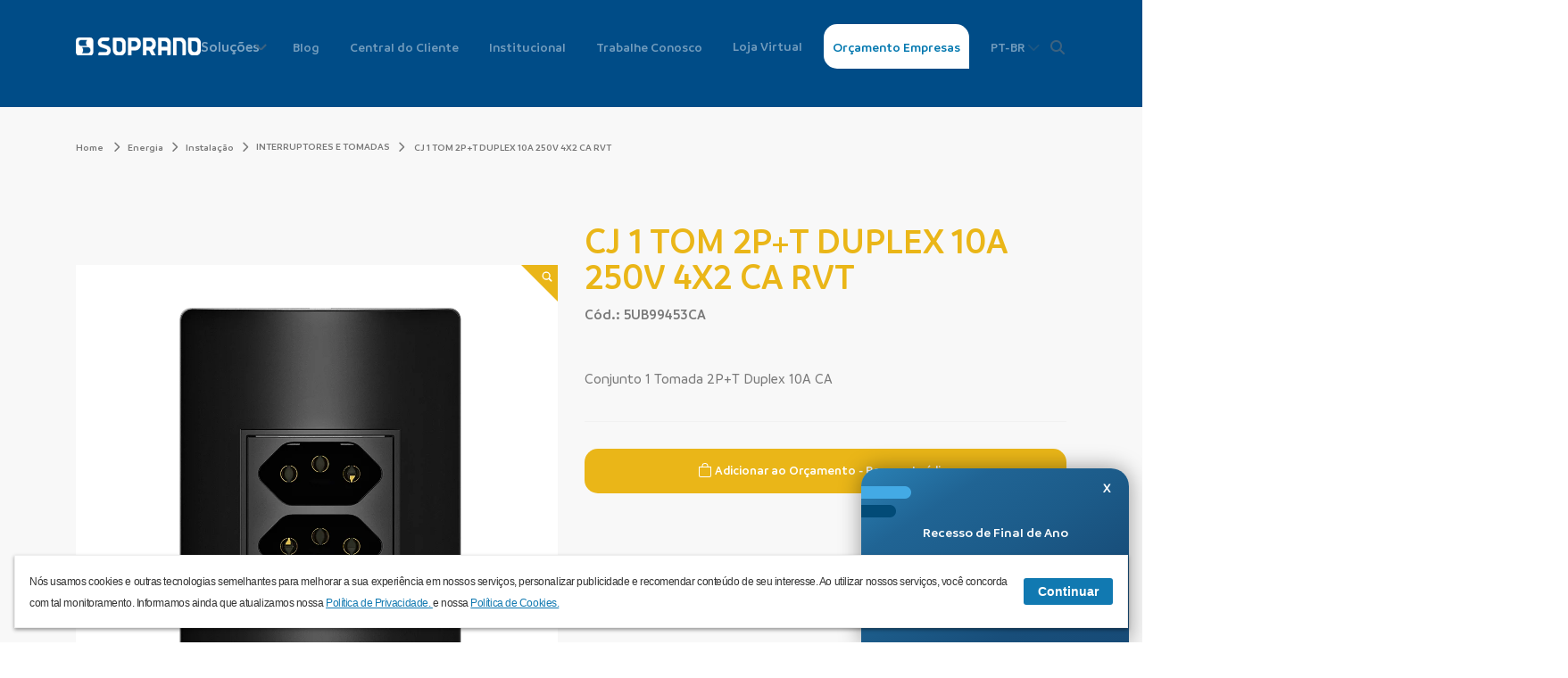

--- FILE ---
content_type: text/html; charset=UTF-8
request_url: https://www.soprano.com.br/energia/instalacao/interruptores-e-tomadas/5UB99453CA_cj-1-tom-2pt-duplex-10a-250v-4x2-ca-rvt
body_size: 33025
content:
<!DOCTYPE html>
<html lang="pt-br">

<head>
    <meta charset="utf-8">
    <meta name="viewport" content="width=device-width, initial-scale=1.0, maximum-scale=5.0" />
    <meta name="csrf-token" content="GTikPDb5JKs0rpudOyYD3j8ZthfIj6GxtoxcCRhq">
    <meta http-equiv="Cache-control" content="public">
    <base href="https://www.soprano.com.br/">


    <title>CJ 1 TOM 2P+T DUPLEX 10A 250V 4X2 CA RVT</title>

            <meta name="keywords" property="keywords" content="" />
                <meta name="description" property="description" content="A Linha de interruptores e tomadas Revitá da Soprano apresenta cores modernas para ambientes autênticos. Design único, fácil de instalar e limpar e toque suave. Com sistema progressivo de travas e bo..." />
                <meta property="og:description" content="A Linha de interruptores e tomadas Revitá da Soprano apresenta cores modernas para ambientes autênticos. Design único, fácil de instalar e limpar e toque suave. Com sistema progressivo de travas e bo..." />
                <meta property="og:image" content="https://www.soprano.com.br/userfiles/imagens/produtos/5ub99453ca_1-1-300x300-canvas.webp?v=1757957735" />
                <meta property="og:image:width" content="300" />
                <meta property="og:image:height" content="300" />
                <meta property="og:type" content="article" />
                <meta property="og:url" content="https://www.soprano.com.br/energia/instalacao/interruptores-e-tomadas/5UB99453CA_cj-1-tom-2pt-duplex-10a-250v-4x2-ca-rvt/" />
                <meta property="twitter:card" content="summary" />
                <meta property="twitter:description" content="65 anos de qualidade e confiança. Com mais de 5 mil produtos, atendemos Brasil e América Latina. Soprano: a vida é melhor para quem confia." />
                <meta property="twitter:image" content="https://www.soprano.com.br/userfiles/seo/imagem-seo.png" />
                <meta property="fb:app_id" content="4364078193663732" />
                <meta name="datePublished" property="datePublished" content="2019-08-26T08:00:00+08:00" />
            <meta name="author" property="author" content="Soprano" />
    <meta name="publisher" property="publisher" content="Soprano" />

    <meta property="og:locale" content="pt-br" />
    <meta property="og:title" content="CJ 1 TOM 2P+T DUPLEX 10A 250V 4X2 CA RVT" />
    <meta property="twitter:title" content="CJ 1 TOM 2P+T DUPLEX 10A 250V 4X2 CA RVT" />

    
            
        <script nonce='J0cjgZs2tei69Wib0UwI66nuGNhvahpz' type="application/ld+json">
        {
            "@context": "http://schema.org",
            "@type": "Product",
            "name": "CJ 1 TOM 2P+T DUPLEX 10A 250V 4X2 CA RVT",
            "image": "https://www.soprano.com.br/userfiles/imagens/produtos/5ub99453ca_1-1-600x400-canvas.webp?v=1757957735",
            "description": "Conjunto 1 Tomada 2P+T Duplex 10A CA",
            "url": "https://www.soprano.com.br/energia/instalacao/interruptores-e-tomadas/5UB99453CA_cj-1-tom-2pt-duplex-10a-250v-4x2-ca-rvt",
            "brand": {
                "@type": "Brand",
                "name": "Soprano"
            },
            "sku": "5UB99453CA",
            "offers": {
                "@type": "Offer",
                "priceCurrency": "BRL",
                "price": "Consultar",
                "availability": "http://schema.org/InStock"
            },
            "category": "Instalação",
            "gtin": "7891154186664",
            "color": "Cinza",
            "weight": "0.07584kg",
            "hasMerchantReturnPolicy": {
                "@type": "MerchantReturnPolicy",
                "returnPolicyCategory": "Consultar"
            },
            "aggregateRating": {
                "@type": "AggregateRating",
                "ratingValue": "4.9",
                "reviewCount": "194"
            }
        }
        </script>
        
    
    
    
    <!-- Google Tag Manager  -->
        <script nonce="J0cjgZs2tei69Wib0UwI66nuGNhvahpz" async>
        (function(w, d, s, l, i) {
            w[l] = w[l] || [];
            w[l].push({
                'gtm.start': new Date().getTime(),
                event: 'gtm.js'
            });
            var f = d.getElementsByTagName(s)[0],
                j = d.createElement(s),
                dl = l != 'dataLayer' ? '&l=' + l : '';
            j.async = true;
            j.src =
                'https://www.googletagmanager.com/gtm.js?id=' + i + dl;
            f.parentNode.insertBefore(j, f);
        })(window, document, 'script', 'dataLayer', 'GTM-MH8MZJG');
    </script>
        <!-- End Google Tag Manager -->

    <link nonce="J0cjgZs2tei69Wib0UwI66nuGNhvahpz" rel="shortcut icon" href="site/img/favicon.ico" />

    <link nonce="J0cjgZs2tei69Wib0UwI66nuGNhvahpz" rel="stylesheet" href="https://cdn.jsdelivr.net/npm/swiper/swiper-bundle.min.css" integrity="sha384-EUILdtPyA3eKLVng1SAqQoczF8bfad8JhV5R1UcQlgvDeLmw/BhoNed1/gOkIQGk" crossorigin="anonymous">
    <script nonce="J0cjgZs2tei69Wib0UwI66nuGNhvahpz" src="https://cdn.jsdelivr.net/npm/swiper/swiper-bundle.min.js" integrity="sha384-wtXd9wCC/NN1lN0UtqEaTsgSg4lyQoPV4/TjVue3fIYmIy590+oSU0PLVXwTJf92" crossorigin="anonymous"></script>
    <link nonce="J0cjgZs2tei69Wib0UwI66nuGNhvahpz" rel="stylesheet" href="https://cdn.jsdelivr.net/npm/glightbox/dist/css/glightbox.min.css" integrity="sha384-GPAzSuZc0kFvdIev6wm9zg8gnafE8tLso7rsAYQfc9hAdWCpOcpcNI5W9lWkYcsd" crossorigin="anonymous">
    <script nonce="J0cjgZs2tei69Wib0UwI66nuGNhvahpz" src="https://cdn.jsdelivr.net/gh/mcstudios/glightbox/dist/js/glightbox.min.js" integrity="sha384-MZZbZ6RXJudK43v1qY1zOWKOU2yfeBPatuFoKyHAaAgHTUZhwblRTc9CphTt4IGQ" crossorigin="anonymous"></script>

    <script nonce="J0cjgZs2tei69Wib0UwI66nuGNhvahpz" src="https://cdnjs.cloudflare.com/ajax/libs/jquery.mask/0.9.0/jquery.mask.min.js" integrity="sha512-oJCa6FS2+zO3EitUSj+xeiEN9UTr+AjqlBZO58OPadb2RfqwxHpjTU8ckIC8F4nKvom7iru2s8Jwdo+Z8zm0Vg==" crossorigin="anonymous" referrerpolicy="no-referrer"></script>
    <!-- FONTS -->
    <link nonce="J0cjgZs2tei69Wib0UwI66nuGNhvahpz" rel="preload" as="font" href="site/webfonts/fa-solid-900.woff2" crossorigin="anonymous">
    <link nonce="J0cjgZs2tei69Wib0UwI66nuGNhvahpz" rel="preload" as="font" href="site/webfonts/fa-brands-400.woff2" crossorigin="anonymous">
    <link nonce="J0cjgZs2tei69Wib0UwI66nuGNhvahpz" rel="preload" as="font" href="site/fonts/Branding/Branding-Bold.woff2" crossorigin="anonymous">
    <link nonce="J0cjgZs2tei69Wib0UwI66nuGNhvahpz" rel="preload" as="font" href="site/fonts/Branding/Branding-SemiBold.woff2" crossorigin="anonymous">
    <link nonce="J0cjgZs2tei69Wib0UwI66nuGNhvahpz" rel="preload" as="font" href="site/fonts/Branding/Branding-Medium.woff2" crossorigin="anonymous">
    <link nonce="J0cjgZs2tei69Wib0UwI66nuGNhvahpz" rel="preload" as="font" href="site/fonts/CustomFresh/CustomFresh.woff2" crossorigin="anonymous">

    <link nonce="J0cjgZs2tei69Wib0UwI66nuGNhvahpz" rel="stylesheet" async href="https://www.soprano.com.br/site/css/main.css?id=b093aad53b061cf22141">
            
        <link nonce="J0cjgZs2tei69Wib0UwI66nuGNhvahpz" rel="stylesheet" async href="https://www.soprano.com.br/site/css/layout/header.css?id=4740c57e2031ef0d9287">
    
    <link nonce="J0cjgZs2tei69Wib0UwI66nuGNhvahpz" rel="preconnect" href="https://fonts.googleapis.com">
    <link nonce="J0cjgZs2tei69Wib0UwI66nuGNhvahpz" rel="preconnect" href="https://fonts.gstatic.com" crossorigin>
    <link nonce="J0cjgZs2tei69Wib0UwI66nuGNhvahpz" rel="stylesheet" href="https://fonts.googleapis.com/css2?family=Montserrat:wght@500&display=swap" integrity="sha384-I7MxAm9/WZojkPsuyG2zq/IRaT/49S2YNAixCmFQMU7Pv+etO2JDoJ1b59pTM4/2" crossorigin="anonymous">

    <script nonce="J0cjgZs2tei69Wib0UwI66nuGNhvahpz" src="https://code.jquery.com/jquery-3.5.1.min.js" integrity="sha384-ZvpUoO/+PpLXR1lu4jmpXWu80pZlYUAfxl5NsBMWOEPSjUn/6Z/hRTt8+pR6L4N2" crossorigin="anonymous"></script>
    <script nonce="J0cjgZs2tei69Wib0UwI66nuGNhvahpz" defer src="https://cdnjs.cloudflare.com/ajax/libs/OwlCarousel2/2.3.4/owl.carousel.min.js" integrity="sha384-l/y5WJTphApmSlx76Ev6k4G3zxu/+19CVvn9OTKI7gs4Yu5Hm8mjpdtdr5oyhnNo" crossorigin="anonymous"></script>
    <link nonce="J0cjgZs2tei69Wib0UwI66nuGNhvahpz" rel="stylesheet" href="https://cdnjs.cloudflare.com/ajax/libs/OwlCarousel2/2.3.4/assets/owl.carousel.min.css" integrity="sha384-kcNNzf7wI8//ZkNUaDd5JwxLoFaBgkj9Z4O4NwtuX9Lkmsz0HoITOxJsGkYxDuyG" crossorigin="anonymous">

    <script nonce="J0cjgZs2tei69Wib0UwI66nuGNhvahpz">
        var site_url = 'https://www.soprano.com.br/';
        var jsi18n = {"ajax_success_title":"Obrigado!","ajax_error_title":"Erro ao enviar!","ajax_error_message":"Algo deu errado, tente novamente mais tarde!","form_invalid_title":"OPS!","form_invalid_message":"Algum dado est\u00e1 incorreto ou n\u00e3o foi preenchido. Tente novamente!","have_found":"Foram encontrados","results":"resultados","results_installers":"assist\u00eancias e instaladores na sua regi\u00e3o","see_more":"Ver mais","product":"Produto","cod":"C\u00f3digo","qtd":"Qtd.","publish_by":"Publicado por","day":"dia","state":"Estado","city":"Cidade","business_unit":"Unidade de neg\u00f3cio","operation":"Atua\u00e7\u00e3o","segment":"Segmento","no_results":"N\u00e3o foram encontrados resultados","download_select":"Selecione os itens que deseja fazer download.","attention":"Aten\u00e7\u00e3o!","download_select_unit":"Voc\u00ea precisa selecionar uma unidade para realizar a pesquisa!","to":"para","code":"C\u00f3d.:","select_category":"Selecione uma categoria ao lado para visualizar as perguntas mais frequentes.","download_select_filter":"Selecione os itens que deseja fazer download.","select":"Selecionar","select_active":"Selecionado","loading":"Carregando","loading_download":"Preparando o download","opening_hours":"Hor\u00e1rio de atendimento","installer_type":"Tipo","phone":"Telefone","adress":"Endere\u00e7o","selecionado":"Selecionado"};
    </script>

    <!-- Facebook Pixel Code -->
    <script nonce="J0cjgZs2tei69Wib0UwI66nuGNhvahpz" async>
        ! function(f, b, e, v, n, t, s) {
            if (f.fbq) return;
            n = f.fbq = function() {
                n.callMethod ?
                    n.callMethod.apply(n, arguments) : n.queue.push(arguments)
            };
            if (!f._fbq) f._fbq = n;
            n.push = n;
            n.loaded = !0;
            n.version = '2.0';
            n.queue = [];
            t = b.createElement(e);
            t.async = !0;
            t.src = v;
            s = b.getElementsByTagName(e)[0];
            s.parentNode.insertBefore(t, s)
        }(window, document, 'script',
            'https://connect.facebook.net/en_US/fbevents.js');
        fbq('init', '270815276978194');
        fbq('track', 'PageView', {}, {
            eventID: 'EVENT_ID'
        });
    </script>
    <!-- End Facebook Pixel Code -->

    </head>

<body class="app">
    <!-- Google Tag Manager (noscript) -->
        <noscript><iframe src="https://www.googletagmanager.com/ns.html?id=GTM-MH8MZJG" height="0" width="0" style="display:none;visibility:hidden" title="gtm tag"></iframe></noscript>
        <!-- End Google Tag Manager (noscript) -->

    <noscript><img height="1" width="1" style="display:none" src="https://www.facebook.com/tr?id=270815276978194&ev=PageView&noscript=1" /></noscript>

            
        <header id="header" class="header--default">
	<div class="container">
		<nav class="navbar navbar-expand-lg justify-content-between align-items-center navbarra">
    <a id="topo" class="logo" href="https://www.soprano.com.br">
        <img src="site/img/logo-soprano.svg" height="22" alt="Soprano" title="Soprano" class="img-fluid">
    </a>
    <button id="btnMobilePages" class="btn_mobile" type="button" aria-label="Alterna navegação">
        <span class="icon-bar top"></span>
        <span class="icon-bar"></span>
        <span class="icon-bar bot"></span>
    </button>
    <ul class="menu_wrap">
        <div class="dropbaixo">
            <div class="dropbtn">
                <p class="drop_cta">Soluções</p>
                <span class="arrow"></span>
                <!-- <i class="fas fa-chevron-down"></i> -->
                <div class="dropdown-contente container-fluid Menu-Mobile-Only">
                    <div class="mobile_only solution-mobile">

                        <button class="btn-solution acesso_btn">
                            Acesso e Segurança <span><i class="fas fa-caret-right"></i></span>
                        </button>
                        <button class="btn-solution energia_btn">
                            Energia <span><i class="fas fa-caret-right"></i></span>
                        </button>
                        <button class="btn-solution bem_btn">
                            Bem-estar <span><i class="fas fa-caret-right"></i></span>
                        </button>
                    </div>
                    <div id="line" class="linha row">
                                                    <div class="column   h-red col-md-4 col-12">
                                <button class="btn-back"><span><i class="far fa-arrow-alt-circle-left"></i></span>
                                    voltar</button>
                                <div class="position-relative">
                                    <h3 class="c-red" style="color: #9E1045">Acesso e Segurança</h3>
                                    <a class="stretched-link"
                                        href="https://www.soprano.com.br/acesso-e-seguranca"></a>
                                </div>

                                                                                                        <button class="link-inside">
                                        <p>Abertura e Fechamento <span><i class="fas fa-caret-right"></i></span> </p>
                                    </button>
                                    <div class="box_inside-menu">
                                        <div class="backLink"><span><i class="far fa-arrow-alt-circle-left"></i></span>
                                            voltar</div>
                                        <p class="box_inside-title" style="color: #9E1045">
                                            Abertura e Fechamento </p>
                                        <ul class="ulHover">
                                                                                                                                            <li>
                                                    <a class="" href="https://www.soprano.com.br/acesso-e-seguranca/abertura-e-fechamento/fechaduras-para-portas-e-portoes"
                                                        hrefMain="https://www.soprano.com.br/acesso-e-seguranca/abertura-e-fechamento">
                                                        FECHADURAS PARA PORTAS E PORTÕES</a>
                                                </li>
                                                                                                                                            <li>
                                                    <a class="" href="https://www.soprano.com.br/acesso-e-seguranca/abertura-e-fechamento/fechaduras-digitais-para-portas"
                                                        hrefMain="https://www.soprano.com.br/acesso-e-seguranca/abertura-e-fechamento">
                                                        FECHADURAS DIGITAIS PARA PORTAS</a>
                                                </li>
                                                                                                                                            <li>
                                                    <a class="" href="https://www.soprano.com.br/acesso-e-seguranca/abertura-e-fechamento/molas-para-portas-e-portoes"
                                                        hrefMain="https://www.soprano.com.br/acesso-e-seguranca/abertura-e-fechamento">
                                                        MOLAS PARA PORTAS E PORTÕES</a>
                                                </li>
                                                                                                                                            <li>
                                                    <a class="" href="https://www.soprano.com.br/acesso-e-seguranca/abertura-e-fechamento/cadeados"
                                                        hrefMain="https://www.soprano.com.br/acesso-e-seguranca/abertura-e-fechamento">
                                                        CADEADOS</a>
                                                </li>
                                                                                                                                            <li>
                                                    <a class="" href="https://www.soprano.com.br/acesso-e-seguranca/abertura-e-fechamento/puxadores-para-portas-de-entrada"
                                                        hrefMain="https://www.soprano.com.br/acesso-e-seguranca/abertura-e-fechamento">
                                                        PUXADORES PARA PORTAS DE ENTRADA</a>
                                                </li>
                                                                                                                                            <li>
                                                    <a class="" href="https://www.soprano.com.br/acesso-e-seguranca/abertura-e-fechamento/fechaduras-para-portas-de-vidro"
                                                        hrefMain="https://www.soprano.com.br/acesso-e-seguranca/abertura-e-fechamento">
                                                        FECHADURAS PARA PORTAS DE VIDRO</a>
                                                </li>
                                                                                                                                            <li>
                                                    <a class="" href="https://www.soprano.com.br/acesso-e-seguranca/abertura-e-fechamento/ferragens-e-acionadores"
                                                        hrefMain="https://www.soprano.com.br/acesso-e-seguranca/abertura-e-fechamento">
                                                        FERRAGENS E ACIONADORES</a>
                                                </li>
                                                                                                                                </ul>

                                    </div>
                                                                                                        <button class="link-inside">
                                        <p>Acessórios Para Móveis <span><i class="fas fa-caret-right"></i></span> </p>
                                    </button>
                                    <div class="box_inside-menu">
                                        <div class="backLink"><span><i class="far fa-arrow-alt-circle-left"></i></span>
                                            voltar</div>
                                        <p class="box_inside-title" style="color: #9E1045">
                                            Acessórios Para Móveis </p>
                                        <ul class="ulHover">
                                                                                                                                            <li>
                                                    <a class="" href="https://www.soprano.com.br/acesso-e-seguranca/acessorios-para-moveis/corredica-telescopica"
                                                        hrefMain="https://www.soprano.com.br/acesso-e-seguranca/acessorios-para-moveis">
                                                        CORREDIÇA TELESCÓPICA</a>
                                                </li>
                                                                                                                                            <li>
                                                    <a class="" href="https://www.soprano.com.br/acesso-e-seguranca/acessorios-para-moveis/corredica-oculta"
                                                        hrefMain="https://www.soprano.com.br/acesso-e-seguranca/acessorios-para-moveis">
                                                        CORREDIÇA OCULTA</a>
                                                </li>
                                                                                                                                            <li>
                                                    <a class="" href="https://www.soprano.com.br/acesso-e-seguranca/acessorios-para-moveis/dobradicas-moveis"
                                                        hrefMain="https://www.soprano.com.br/acesso-e-seguranca/acessorios-para-moveis">
                                                        DOBRADIÇAS MÓVEIS</a>
                                                </li>
                                                                                                                                            <li>
                                                    <a class="" href="https://www.soprano.com.br/acesso-e-seguranca/acessorios-para-moveis/ferragens-para-porta-vidro"
                                                        hrefMain="https://www.soprano.com.br/acesso-e-seguranca/acessorios-para-moveis">
                                                        FERRAGENS PARA PORTA VIDRO</a>
                                                </li>
                                                                                                                                            <li>
                                                    <a class="" href="https://www.soprano.com.br/acesso-e-seguranca/acessorios-para-moveis/pistao-para-cama-bau"
                                                        hrefMain="https://www.soprano.com.br/acesso-e-seguranca/acessorios-para-moveis">
                                                        PISTÃO PARA CAMA BAÚ</a>
                                                </li>
                                                                                                                                            <li>
                                                    <a class="" href="https://www.soprano.com.br/acesso-e-seguranca/acessorios-para-moveis/pistoes"
                                                        hrefMain="https://www.soprano.com.br/acesso-e-seguranca/acessorios-para-moveis">
                                                        PISTÕES</a>
                                                </li>
                                                                                                                                            <li>
                                                    <a class="" href="https://www.soprano.com.br/acesso-e-seguranca/acessorios-para-moveis/puxadores-para-moveis"
                                                        hrefMain="https://www.soprano.com.br/acesso-e-seguranca/acessorios-para-moveis">
                                                        PUXADORES PARA MÓVEIS</a>
                                                </li>
                                                                                                                                            <li>
                                                    <a class="" href="https://www.soprano.com.br/acesso-e-seguranca/acessorios-para-moveis/rodizios-para-moveis"
                                                        hrefMain="https://www.soprano.com.br/acesso-e-seguranca/acessorios-para-moveis">
                                                        RODÍZIOS PARA MÓVEIS</a>
                                                </li>
                                                                                                                                            <li>
                                                    <a class="" href="https://www.soprano.com.br/acesso-e-seguranca/acessorios-para-moveis/rodizio-semi-industrial"
                                                        hrefMain="https://www.soprano.com.br/acesso-e-seguranca/acessorios-para-moveis">
                                                        RODÍZIO SEMI INDUSTRIAL</a>
                                                </li>
                                                                                                                                            <li>
                                                    <a class="" href="https://www.soprano.com.br/acesso-e-seguranca/acessorios-para-moveis/pes-para-moveis"
                                                        hrefMain="https://www.soprano.com.br/acesso-e-seguranca/acessorios-para-moveis">
                                                        PÉS PARA MÓVEIS</a>
                                                </li>
                                                                                                                                            <li>
                                                    <a class="" href="https://www.soprano.com.br/acesso-e-seguranca/acessorios-para-moveis/sapata-niveladora"
                                                        hrefMain="https://www.soprano.com.br/acesso-e-seguranca/acessorios-para-moveis">
                                                        SAPATA NIVELADORA</a>
                                                </li>
                                                                                                                                            <li>
                                                    <a class="" href="https://www.soprano.com.br/acesso-e-seguranca/acessorios-para-moveis/caixa-de-tomadas"
                                                        hrefMain="https://www.soprano.com.br/acesso-e-seguranca/acessorios-para-moveis">
                                                        CAIXA DE TOMADAS</a>
                                                </li>
                                                                                                                                            <li>
                                                    <a class="" href="https://www.soprano.com.br/acesso-e-seguranca/acessorios-para-moveis/torre-de-tomada"
                                                        hrefMain="https://www.soprano.com.br/acesso-e-seguranca/acessorios-para-moveis">
                                                        TORRE DE TOMADA</a>
                                                </li>
                                                                                                                                            <li>
                                                    <a class="" href="https://www.soprano.com.br/acesso-e-seguranca/acessorios-para-moveis/tomadas-usb-para-moveis"
                                                        hrefMain="https://www.soprano.com.br/acesso-e-seguranca/acessorios-para-moveis">
                                                        TOMADAS USB PARA MÓVEIS</a>
                                                </li>
                                                                                                                                            <li>
                                                    <a class="split-column" href="https://www.soprano.com.br/acesso-e-seguranca/acessorios-para-moveis/carregador-sem-fio"
                                                        hrefMain="https://www.soprano.com.br/acesso-e-seguranca/acessorios-para-moveis">
                                                        CARREGADOR SEM FIO</a>
                                                </li>
                                                                                                                                            <li>
                                                    <a class="split-column" href="https://www.soprano.com.br/acesso-e-seguranca/acessorios-para-moveis/interruptor-botao"
                                                        hrefMain="https://www.soprano.com.br/acesso-e-seguranca/acessorios-para-moveis">
                                                        INTERRUPTOR BOTÃO</a>
                                                </li>
                                                                                                                                            <li>
                                                    <a class="split-column" href="https://www.soprano.com.br/acesso-e-seguranca/acessorios-para-moveis/luminarias-led-para-moveis"
                                                        hrefMain="https://www.soprano.com.br/acesso-e-seguranca/acessorios-para-moveis">
                                                        LUMINÁRIAS LED PARA MÓVEIS</a>
                                                </li>
                                                                                                                                            <li>
                                                    <a class="split-column" href="https://www.soprano.com.br/acesso-e-seguranca/acessorios-para-moveis/cabideiro"
                                                        hrefMain="https://www.soprano.com.br/acesso-e-seguranca/acessorios-para-moveis">
                                                        CABIDEIRO</a>
                                                </li>
                                                                                                                                            <li>
                                                    <a class="split-column" href="https://www.soprano.com.br/acesso-e-seguranca/acessorios-para-moveis/suportes"
                                                        hrefMain="https://www.soprano.com.br/acesso-e-seguranca/acessorios-para-moveis">
                                                        SUPORTES</a>
                                                </li>
                                                                                                                                            <li>
                                                    <a class="split-column" href="https://www.soprano.com.br/acesso-e-seguranca/acessorios-para-moveis/sistema-de-montagem"
                                                        hrefMain="https://www.soprano.com.br/acesso-e-seguranca/acessorios-para-moveis">
                                                        SISTEMA DE MONTAGEM</a>
                                                </li>
                                                                                                                                            <li>
                                                    <a class="split-column" href="https://www.soprano.com.br/acesso-e-seguranca/acessorios-para-moveis/fechos"
                                                        hrefMain="https://www.soprano.com.br/acesso-e-seguranca/acessorios-para-moveis">
                                                        FECHOS</a>
                                                </li>
                                                                                                                                            <li>
                                                    <a class="split-column" href="https://www.soprano.com.br/acesso-e-seguranca/acessorios-para-moveis/montagem-painel-eletrico"
                                                        hrefMain="https://www.soprano.com.br/acesso-e-seguranca/acessorios-para-moveis">
                                                        MONTAGEM PAINEL ELÉTRICO</a>
                                                </li>
                                                                                                                                            <li>
                                                    <a class="split-column" href="https://www.soprano.com.br/acesso-e-seguranca/acessorios-para-moveis/cofre"
                                                        hrefMain="https://www.soprano.com.br/acesso-e-seguranca/acessorios-para-moveis">
                                                        COFRE</a>
                                                </li>
                                                                                                                                            <li>
                                                    <a class="split-column" href="https://www.soprano.com.br/acesso-e-seguranca/acessorios-para-moveis/fechadura-digital-para-moveis"
                                                        hrefMain="https://www.soprano.com.br/acesso-e-seguranca/acessorios-para-moveis">
                                                        FECHADURA DIGITAL PARA MÓVEIS</a>
                                                </li>
                                                                                                                                            <li>
                                                    <a class="split-column" href="https://www.soprano.com.br/acesso-e-seguranca/acessorios-para-moveis/fechaduras-moveis"
                                                        hrefMain="https://www.soprano.com.br/acesso-e-seguranca/acessorios-para-moveis">
                                                        FECHADURAS MÓVEIS</a>
                                                </li>
                                                                                                                                            <li>
                                                    <a class="split-column" href="https://www.soprano.com.br/acesso-e-seguranca/acessorios-para-moveis/acessorios-fechaduras"
                                                        hrefMain="https://www.soprano.com.br/acesso-e-seguranca/acessorios-para-moveis">
                                                        ACESSÓRIOS FECHADURAS</a>
                                                </li>
                                                                                                                                            <li>
                                                    <a class="split-column" href="https://www.soprano.com.br/acesso-e-seguranca/acessorios-para-moveis/linha-autosservico"
                                                        hrefMain="https://www.soprano.com.br/acesso-e-seguranca/acessorios-para-moveis">
                                                        LINHA AUTOSSERVIÇO</a>
                                                </li>
                                                                                                                                </ul>

                                    </div>
                                                                                                        <button class="link-inside">
                                        <p>Emergência <span><i class="fas fa-caret-right"></i></span> </p>
                                    </button>
                                    <div class="box_inside-menu">
                                        <div class="backLink"><span><i class="far fa-arrow-alt-circle-left"></i></span>
                                            voltar</div>
                                        <p class="box_inside-title" style="color: #9E1045">
                                            Emergência </p>
                                        <ul class="ulHover">
                                                                                                                                            <li>
                                                    <a class="" href="https://www.soprano.com.br/acesso-e-seguranca/emergencia/barras-antipanico"
                                                        hrefMain="https://www.soprano.com.br/acesso-e-seguranca/emergencia">
                                                        BARRAS ANTIPÂNICO</a>
                                                </li>
                                                                                                                                </ul>

                                    </div>
                                
                            </div>
                                                    <div class="column   h-red col-md-4 col-12">
                                <button class="btn-back"><span><i class="far fa-arrow-alt-circle-left"></i></span>
                                    voltar</button>
                                <div class="position-relative">
                                    <h3 class="c-red" style="color: #EAB618">Energia</h3>
                                    <a class="stretched-link"
                                        href="https://www.soprano.com.br/energia"></a>
                                </div>

                                                                                                        <button class="link-inside">
                                        <p>Iluminação <span><i class="fas fa-caret-right"></i></span> </p>
                                    </button>
                                    <div class="box_inside-menu">
                                        <div class="backLink"><span><i class="far fa-arrow-alt-circle-left"></i></span>
                                            voltar</div>
                                        <p class="box_inside-title" style="color: #EAB618">
                                            Iluminação </p>
                                        <ul class="ulHover">
                                                                                                                                            <li>
                                                    <a class="" href="https://www.soprano.com.br/energia/iluminacao/sensores-de-presenca"
                                                        hrefMain="https://www.soprano.com.br/energia/iluminacao">
                                                        SENSORES DE PRESENÇA</a>
                                                </li>
                                                                                                                                </ul>

                                    </div>
                                                                                                        <button class="link-inside">
                                        <p>Proteção <span><i class="fas fa-caret-right"></i></span> </p>
                                    </button>
                                    <div class="box_inside-menu">
                                        <div class="backLink"><span><i class="far fa-arrow-alt-circle-left"></i></span>
                                            voltar</div>
                                        <p class="box_inside-title" style="color: #EAB618">
                                            Proteção </p>
                                        <ul class="ulHover">
                                                                                                                                            <li>
                                                    <a class="" href="https://www.soprano.com.br/energia/protecao/minidisjuntor-shb-giii"
                                                        hrefMain="https://www.soprano.com.br/energia/protecao">
                                                        MINIDISJUNTOR SHB GIII</a>
                                                </li>
                                                                                                                                            <li>
                                                    <a class="" href="https://www.soprano.com.br/energia/protecao/minidisjuntor-shb-x"
                                                        hrefMain="https://www.soprano.com.br/energia/protecao">
                                                        MINIDISJUNTOR SHB X</a>
                                                </li>
                                                                                                                                            <li>
                                                    <a class="" href="https://www.soprano.com.br/energia/protecao/dps-monobloco"
                                                        hrefMain="https://www.soprano.com.br/energia/protecao">
                                                        DPS MONOBLOCO</a>
                                                </li>
                                                                                                                                            <li>
                                                    <a class="" href="https://www.soprano.com.br/energia/protecao/minidisjuntor-shb-cc"
                                                        hrefMain="https://www.soprano.com.br/energia/protecao">
                                                        MINIDISJUNTOR SHB CC</a>
                                                </li>
                                                                                                                                            <li>
                                                    <a class="" href="https://www.soprano.com.br/energia/protecao/dps-cc"
                                                        hrefMain="https://www.soprano.com.br/energia/protecao">
                                                        DPS CC</a>
                                                </li>
                                                                                                                                            <li>
                                                    <a class="" href="https://www.soprano.com.br/energia/protecao/interruptores-e-tomadas"
                                                        hrefMain="https://www.soprano.com.br/energia/protecao">
                                                        INTERRUPTORES E TOMADAS</a>
                                                </li>
                                                                                                                                            <li>
                                                    <a class="" href="https://www.soprano.com.br/energia/protecao/disjuntor-caixa-moldada-dl"
                                                        hrefMain="https://www.soprano.com.br/energia/protecao">
                                                        DISJUNTOR CAIXA MOLDADA DL</a>
                                                </li>
                                                                                                                                            <li>
                                                    <a class="" href="https://www.soprano.com.br/energia/protecao/minidisjuntor-asm"
                                                        hrefMain="https://www.soprano.com.br/energia/protecao">
                                                        MINIDISJUNTOR  ASM</a>
                                                </li>
                                                                                                                                            <li>
                                                    <a class="split-column" href="https://www.soprano.com.br/energia/protecao/disjuntor-caixa-moldada-dsjn"
                                                        hrefMain="https://www.soprano.com.br/energia/protecao">
                                                        DISJUNTOR CAIXA MOLDADA DSJN</a>
                                                </li>
                                                                                                                                            <li>
                                                    <a class="split-column" href="https://www.soprano.com.br/energia/protecao/minidisjuntor-shb-gii"
                                                        hrefMain="https://www.soprano.com.br/energia/protecao">
                                                        MINIDISJUNTOR SHB GII</a>
                                                </li>
                                                                                                                                            <li>
                                                    <a class="split-column" href="https://www.soprano.com.br/energia/protecao/minidisjuntor-shb-h"
                                                        hrefMain="https://www.soprano.com.br/energia/protecao">
                                                        MINIDISJUNTOR  SHB H</a>
                                                </li>
                                                                                                                                            <li>
                                                    <a class="split-column" href="https://www.soprano.com.br/energia/protecao/minidisjuntor-shb-l"
                                                        hrefMain="https://www.soprano.com.br/energia/protecao">
                                                        MINIDISJUNTOR SHB L</a>
                                                </li>
                                                                                                                                            <li>
                                                    <a class="split-column" href="https://www.soprano.com.br/energia/protecao/disjuntor-aberto"
                                                        hrefMain="https://www.soprano.com.br/energia/protecao">
                                                        DISJUNTOR ABERTO</a>
                                                </li>
                                                                                                                                            <li>
                                                    <a class="split-column" href="https://www.soprano.com.br/energia/protecao/dps"
                                                        hrefMain="https://www.soprano.com.br/energia/protecao">
                                                        DPS</a>
                                                </li>
                                                                                                                                            <li>
                                                    <a class="split-column" href="https://www.soprano.com.br/energia/protecao/interruptor-diferencial-residual"
                                                        hrefMain="https://www.soprano.com.br/energia/protecao">
                                                        INTERRUPTOR DIFERENCIAL RESIDUAL</a>
                                                </li>
                                                                                                                                </ul>

                                    </div>
                                                                                                        <button class="link-inside">
                                        <p>Instalação <span><i class="fas fa-caret-right"></i></span> </p>
                                    </button>
                                    <div class="box_inside-menu">
                                        <div class="backLink"><span><i class="far fa-arrow-alt-circle-left"></i></span>
                                            voltar</div>
                                        <p class="box_inside-title" style="color: #EAB618">
                                            Instalação </p>
                                        <ul class="ulHover">
                                                                                                                                            <li>
                                                    <a class="" href="https://www.soprano.com.br/energia/instalacao/conector-de-emenda"
                                                        hrefMain="https://www.soprano.com.br/energia/instalacao">
                                                        CONECTOR DE EMENDA</a>
                                                </li>
                                                                                                                                            <li>
                                                    <a class="" href="https://www.soprano.com.br/energia/instalacao/paredes-de-concreto"
                                                        hrefMain="https://www.soprano.com.br/energia/instalacao">
                                                        PAREDES DE CONCRETO</a>
                                                </li>
                                                                                                                                            <li>
                                                    <a class="" href="https://www.soprano.com.br/energia/instalacao/passa-fio"
                                                        hrefMain="https://www.soprano.com.br/energia/instalacao">
                                                        PASSA FIO</a>
                                                </li>
                                                                                                                                            <li>
                                                    <a class="" href="https://www.soprano.com.br/energia/instalacao/plugues-residenciais"
                                                        hrefMain="https://www.soprano.com.br/energia/instalacao">
                                                        PLUGUES RESIDENCIAIS</a>
                                                </li>
                                                                                                                                            <li>
                                                    <a class="" href="https://www.soprano.com.br/energia/instalacao/terminal-tubular"
                                                        hrefMain="https://www.soprano.com.br/energia/instalacao">
                                                        TERMINAL TUBULAR</a>
                                                </li>
                                                                                                                                            <li>
                                                    <a class="" href="https://www.soprano.com.br/energia/instalacao/interruptores-e-tomadas"
                                                        hrefMain="https://www.soprano.com.br/energia/instalacao">
                                                        INTERRUPTORES E TOMADAS</a>
                                                </li>
                                                                                                                                            <li>
                                                    <a class="" href="https://www.soprano.com.br/energia/instalacao/caixas-plasticas"
                                                        hrefMain="https://www.soprano.com.br/energia/instalacao">
                                                        CAIXAS PLÁSTICAS</a>
                                                </li>
                                                                                                                                            <li>
                                                    <a class="split-column" href="https://www.soprano.com.br/energia/instalacao/quadros-de-distribuicao"
                                                        hrefMain="https://www.soprano.com.br/energia/instalacao">
                                                        QUADROS DE DISTRIBUIÇÃO</a>
                                                </li>
                                                                                                                                            <li>
                                                    <a class="split-column" href="https://www.soprano.com.br/energia/instalacao/fitas-isolantes"
                                                        hrefMain="https://www.soprano.com.br/energia/instalacao">
                                                        FITAS ISOLANTES</a>
                                                </li>
                                                                                                                                            <li>
                                                    <a class="split-column" href="https://www.soprano.com.br/energia/instalacao/chave-boia"
                                                        hrefMain="https://www.soprano.com.br/energia/instalacao">
                                                        CHAVE BOIA</a>
                                                </li>
                                                                                                                                            <li>
                                                    <a class="split-column" href="https://www.soprano.com.br/energia/instalacao/plugues-e-tomadas-industriais-ip44"
                                                        hrefMain="https://www.soprano.com.br/energia/instalacao">
                                                        PLUGUES E TOMADAS INDUSTRIAIS IP44</a>
                                                </li>
                                                                                                                                            <li>
                                                    <a class="split-column" href="https://www.soprano.com.br/energia/instalacao/plugues-e-tomadas-industriais-ip67"
                                                        hrefMain="https://www.soprano.com.br/energia/instalacao">
                                                        PLUGUES E TOMADAS INDUSTRIAIS IP67</a>
                                                </li>
                                                                                                                                            <li>
                                                    <a class="split-column" href="https://www.soprano.com.br/energia/instalacao/prensa-cabo"
                                                        hrefMain="https://www.soprano.com.br/energia/instalacao">
                                                        PRENSA CABO</a>
                                                </li>
                                                                                                                                </ul>

                                    </div>
                                                                                                        <button class="link-inside">
                                        <p>Automação <span><i class="fas fa-caret-right"></i></span> </p>
                                    </button>
                                    <div class="box_inside-menu">
                                        <div class="backLink"><span><i class="far fa-arrow-alt-circle-left"></i></span>
                                            voltar</div>
                                        <p class="box_inside-title" style="color: #EAB618">
                                            Automação </p>
                                        <ul class="ulHover">
                                                                                                                                            <li>
                                                    <a class="" href="https://www.soprano.com.br/energia/automacao/inversores-de-frequencia"
                                                        hrefMain="https://www.soprano.com.br/energia/automacao">
                                                        INVERSORES DE FREQUÊNCIA</a>
                                                </li>
                                                                                                                                            <li>
                                                    <a class="" href="https://www.soprano.com.br/energia/automacao/soft-starters"
                                                        hrefMain="https://www.soprano.com.br/energia/automacao">
                                                        SOFT STARTERS</a>
                                                </li>
                                                                                                                                            <li>
                                                    <a class="" href="https://www.soprano.com.br/energia/automacao/reles-de-automacao"
                                                        hrefMain="https://www.soprano.com.br/energia/automacao">
                                                        RELÉS DE AUTOMAÇÃO</a>
                                                </li>
                                                                                                                                            <li>
                                                    <a class="" href="https://www.soprano.com.br/energia/automacao/botoeiras-e-sinalizadores"
                                                        hrefMain="https://www.soprano.com.br/energia/automacao">
                                                        BOTOEIRAS E SINALIZADORES</a>
                                                </li>
                                                                                                                                            <li>
                                                    <a class="" href="https://www.soprano.com.br/energia/automacao/chave-de-partida-direta"
                                                        hrefMain="https://www.soprano.com.br/energia/automacao">
                                                        CHAVE DE PARTIDA DIRETA</a>
                                                </li>
                                                                                                                                            <li>
                                                    <a class="split-column" href="https://www.soprano.com.br/energia/automacao/contatores-e-reles-de-sobrecarga-csa"
                                                        hrefMain="https://www.soprano.com.br/energia/automacao">
                                                        CONTATORES E RELÉS DE SOBRECARGA CS(A)</a>
                                                </li>
                                                                                                                                            <li>
                                                    <a class="split-column" href="https://www.soprano.com.br/energia/automacao/contatores-e-reles-de-sobrecarga-cst"
                                                        hrefMain="https://www.soprano.com.br/energia/automacao">
                                                        CONTATORES E RELÉS DE SOBRECARGA CS(T)</a>
                                                </li>
                                                                                                                                            <li>
                                                    <a class="split-column" href="https://www.soprano.com.br/energia/automacao/disjuntor-para-protecao-de-motor-dms"
                                                        hrefMain="https://www.soprano.com.br/energia/automacao">
                                                        DISJUNTOR PARA PROTEÇÃO DE MOTOR  DMS</a>
                                                </li>
                                                                                                                                </ul>

                                    </div>
                                                                                                        <button class="link-inside">
                                        <p>Energia Solar <span><i class="fas fa-caret-right"></i></span> </p>
                                    </button>
                                    <div class="box_inside-menu">
                                        <div class="backLink"><span><i class="far fa-arrow-alt-circle-left"></i></span>
                                            voltar</div>
                                        <p class="box_inside-title" style="color: #EAB618">
                                            Energia Solar </p>
                                        <ul class="ulHover">
                                                                                                                                            <li>
                                                    <a class="" href="https://www.soprano.com.br/energia/energia-solar/carregadores-para-carro-eletrico"
                                                        hrefMain="https://www.soprano.com.br/energia/energia-solar">
                                                        CARREGADORES PARA CARRO ELÉTRICO</a>
                                                </li>
                                                                                                                                            <li>
                                                    <a class="" href="https://www.soprano.com.br/energia/energia-solar/inversores-hibridos"
                                                        hrefMain="https://www.soprano.com.br/energia/energia-solar">
                                                        INVERSORES HIBRIDOS</a>
                                                </li>
                                                                                                                                            <li>
                                                    <a class="" href="https://www.soprano.com.br/energia/energia-solar/manutencao-1"
                                                        hrefMain="https://www.soprano.com.br/energia/energia-solar">
                                                        MANUTENÇÃO</a>
                                                </li>
                                                                                                                                            <li>
                                                    <a class="" href="https://www.soprano.com.br/energia/energia-solar/solucoes-off-grid"
                                                        hrefMain="https://www.soprano.com.br/energia/energia-solar">
                                                        SOLUÇÕES OFF-GRID</a>
                                                </li>
                                                                                                                                            <li>
                                                    <a class="" href="https://www.soprano.com.br/energia/energia-solar/acessorios-microinversor"
                                                        hrefMain="https://www.soprano.com.br/energia/energia-solar">
                                                        ACESSÓRIOS MICROINVERSOR</a>
                                                </li>
                                                                                                                                            <li>
                                                    <a class="" href="https://www.soprano.com.br/energia/energia-solar/cabos-solares"
                                                        hrefMain="https://www.soprano.com.br/energia/energia-solar">
                                                        CABOS SOLARES</a>
                                                </li>
                                                                                                                                            <li>
                                                    <a class="" href="https://www.soprano.com.br/energia/energia-solar/conector-mc4"
                                                        hrefMain="https://www.soprano.com.br/energia/energia-solar">
                                                        CONECTOR MC4</a>
                                                </li>
                                                                                                                                            <li>
                                                    <a class="" href="https://www.soprano.com.br/energia/energia-solar/minidisjuntor-shb-cc"
                                                        hrefMain="https://www.soprano.com.br/energia/energia-solar">
                                                        MINIDISJUNTOR SHB CC</a>
                                                </li>
                                                                                                                                            <li>
                                                    <a class="split-column" href="https://www.soprano.com.br/energia/energia-solar/dps-cc"
                                                        hrefMain="https://www.soprano.com.br/energia/energia-solar">
                                                        DPS CC</a>
                                                </li>
                                                                                                                                            <li>
                                                    <a class="split-column" href="https://www.soprano.com.br/energia/energia-solar/export-power-manager"
                                                        hrefMain="https://www.soprano.com.br/energia/energia-solar">
                                                        EXPORT POWER MANAGER</a>
                                                </li>
                                                                                                                                            <li>
                                                    <a class="split-column" href="https://www.soprano.com.br/energia/energia-solar/estrutura-de-fixacao"
                                                        hrefMain="https://www.soprano.com.br/energia/energia-solar">
                                                        ESTRUTURA DE FIXAÇÃO</a>
                                                </li>
                                                                                                                                            <li>
                                                    <a class="split-column" href="https://www.soprano.com.br/energia/energia-solar/inversores-monofasicos-e-trifasicos"
                                                        hrefMain="https://www.soprano.com.br/energia/energia-solar">
                                                        INVERSORES MONOFÁSICOS E TRIFÁSICOS</a>
                                                </li>
                                                                                                                                            <li>
                                                    <a class="split-column" href="https://www.soprano.com.br/energia/energia-solar/microinversor"
                                                        hrefMain="https://www.soprano.com.br/energia/energia-solar">
                                                        MICROINVERSOR</a>
                                                </li>
                                                                                                                                            <li>
                                                    <a class="split-column" href="https://www.soprano.com.br/energia/energia-solar/modulo-fotovoltaico-placa-solar"
                                                        hrefMain="https://www.soprano.com.br/energia/energia-solar">
                                                        MÓDULO FOTOVOLTAICO (PLACA SOLAR)</a>
                                                </li>
                                                                                                                                            <li>
                                                    <a class="split-column" href="https://www.soprano.com.br/energia/energia-solar/string-box-cc"
                                                        hrefMain="https://www.soprano.com.br/energia/energia-solar">
                                                        STRING BOX CC</a>
                                                </li>
                                                                                                                                </ul>

                                    </div>
                                
                            </div>
                                                    <div class="column   h-red col-md-4 col-12">
                                <button class="btn-back"><span><i class="far fa-arrow-alt-circle-left"></i></span>
                                    voltar</button>
                                <div class="position-relative">
                                    <h3 class="c-red" style="color: #5FAFAC">Bem-Estar</h3>
                                    <a class="stretched-link"
                                        href="https://www.soprano.com.br/bem-estar"></a>
                                </div>

                                                                                                        <button class="link-inside">
                                        <p>Térmicos <span><i class="fas fa-caret-right"></i></span> </p>
                                    </button>
                                    <div class="box_inside-menu">
                                        <div class="backLink"><span><i class="far fa-arrow-alt-circle-left"></i></span>
                                            voltar</div>
                                        <p class="box_inside-title" style="color: #5FAFAC">
                                            Térmicos </p>
                                        <ul class="ulHover">
                                                                                                                                            <li>
                                                    <a class="" href="https://www.soprano.com.br/bem-estar/termicos/bolsas-termicas-1"
                                                        hrefMain="https://www.soprano.com.br/bem-estar/termicos">
                                                        BOLSAS TÉRMICAS</a>
                                                </li>
                                                                                                                                            <li>
                                                    <a class="" href="https://www.soprano.com.br/bem-estar/termicos/everest"
                                                        hrefMain="https://www.soprano.com.br/bem-estar/termicos">
                                                        EVEREST</a>
                                                </li>
                                                                                                                                            <li>
                                                    <a class="" href="https://www.soprano.com.br/bem-estar/termicos/garrafas-termicas-1"
                                                        hrefMain="https://www.soprano.com.br/bem-estar/termicos">
                                                        GARRAFAS TÉRMICAS</a>
                                                </li>
                                                                                                                                            <li>
                                                    <a class="" href="https://www.soprano.com.br/bem-estar/termicos/reposicao"
                                                        hrefMain="https://www.soprano.com.br/bem-estar/termicos">
                                                        REPOSIÇÃO</a>
                                                </li>
                                                                                                                                            <li>
                                                    <a class="" href="https://www.soprano.com.br/bem-estar/termicos/caixas-termicas"
                                                        hrefMain="https://www.soprano.com.br/bem-estar/termicos">
                                                        CAIXAS TÉRMICAS</a>
                                                </li>
                                                                                                                                            <li>
                                                    <a class="" href="https://www.soprano.com.br/bem-estar/termicos/isotermicos"
                                                        hrefMain="https://www.soprano.com.br/bem-estar/termicos">
                                                        ISOTÉRMICOS</a>
                                                </li>
                                                                                                                                            <li>
                                                    <a class="" href="https://www.soprano.com.br/bem-estar/termicos/marmitas"
                                                        hrefMain="https://www.soprano.com.br/bem-estar/termicos">
                                                        MARMITAS</a>
                                                </li>
                                                                                                                                            <li>
                                                    <a class="" href="https://www.soprano.com.br/bem-estar/termicos/personalizados"
                                                        hrefMain="https://www.soprano.com.br/bem-estar/termicos">
                                                        PERSONALIZADOS</a>
                                                </li>
                                                                                                                                </ul>

                                    </div>
                                                                                                        <button class="link-inside">
                                        <p>Utilidades Domésticas <span><i class="fas fa-caret-right"></i></span> </p>
                                    </button>
                                    <div class="box_inside-menu">
                                        <div class="backLink"><span><i class="far fa-arrow-alt-circle-left"></i></span>
                                            voltar</div>
                                        <p class="box_inside-title" style="color: #5FAFAC">
                                            Utilidades Domésticas </p>
                                        <ul class="ulHover">
                                                                                                                                            <li>
                                                    <a class="" href="https://www.soprano.com.br/bem-estar/utilidades-domesticas/banho"
                                                        hrefMain="https://www.soprano.com.br/bem-estar/utilidades-domesticas">
                                                        BANHO</a>
                                                </li>
                                                                                                                                            <li>
                                                    <a class="" href="https://www.soprano.com.br/bem-estar/utilidades-domesticas/sobre-a-pia"
                                                        hrefMain="https://www.soprano.com.br/bem-estar/utilidades-domesticas">
                                                        SOBRE A PIA</a>
                                                </li>
                                                                                                                                            <li>
                                                    <a class="" href="https://www.soprano.com.br/bem-estar/utilidades-domesticas/lixeiras"
                                                        hrefMain="https://www.soprano.com.br/bem-estar/utilidades-domesticas">
                                                        LIXEIRAS</a>
                                                </li>
                                                                                                                                            <li>
                                                    <a class="" href="https://www.soprano.com.br/bem-estar/utilidades-domesticas/personalizados"
                                                        hrefMain="https://www.soprano.com.br/bem-estar/utilidades-domesticas">
                                                        PERSONALIZADOS</a>
                                                </li>
                                                                                                                                </ul>

                                    </div>
                                
                            </div>
                                            </div>
                </div>
            </div>
        </div>
        <li class="nav-item order-mobile-3">
            <a class="nav-link" href="https://www.soprano.com.br/blog">Blog</a>
        </li>
        <li class="nav-item order-mobile-3 central_cliente-desk">
            <a class="nav-link" href="https://www.soprano.com.br/central-do-cliente">Central do Cliente</a>
        </li>
        <li class="nav-item order-mobile-3 institutional-desk">
            <a class="nav-link" href="https://www.soprano.com.br/institucional">Institucional</a>
        </li>
        <li class="nav-item order-mobile-3 institutional-desk">
            <a class="nav-link" href="https://www.soprano.com.br/trabalhe-conosco">Trabalhe Conosco</a>
        </li>
        <li class="nav-item order-mobile-3 central_cliente">
            <button class="nav-link btn-central"
                href="https://www.soprano.com.br/central-do-cliente">Central do Cliente<span><i
                        class="fas fa-caret-right"></i></span></button>
            <div class="mobile_central">
                <button class="central-back"><span><i class="far fa-arrow-alt-circle-left"></i></span> voltar</button>
                <a class="central_title"
                    href="https://www.soprano.com.br/central-do-cliente">Central do Cliente</a>
                <ul>
                    <li class="central_list">
                        <a
                            href="https://www.soprano.com.br/representantes">Encontre um Representante Comercial</a>
                    </li>
                    <li class="central_list">
                        <a href="https://www.soprano.com.br/boletos">Segunda Via do Boleto</a>
                    </li>
                    <li class="central_list">
                        <a
                            href="https://www.soprano.com.br/sac">SAC (Serviço de Atendimento ao Cliente)</a>
                    </li>
                    <li class="central_list">
                        <a href="https://www.soprano.com.br/faq">FAQ (Perguntas Frequentes)</a>
                    </li>
                    <li class="central_list">
                        <a href="https://www.soprano.com.br/telefones-e-enderecos">Telefones e Endereços</a>
                    </li>
                    <li class="central_list">
                        <a href="https://www.soprano.com.br/downloads">Central de Downloads</a>
                    </li>
                    <li class="central_list">
                        <a href="#" data-openbag>Carrinho de Cotação</a>
                    </li>
                    <li class="central_list">
                        <a
                            href="https://www.soprano.com.br/certificados-fotovoltaicos">Certificados Fotovoltaicos</a>
                    </li>
                    <li class="central_list">
                        <a
                            href="https://www.soprano.com.br/instaladores">Assistências e Instaladores de Fechaduras Digitais</a>
                    </li>
                    <li class="central_list">
                        <a
                            href="https://www.soprano.com.br/sac#canal-de-etica">Canal de Ética</a>
                    </li>
                </ul>

            </div>
        </li>
        <li class="nav-item order-mobile-3 institutional">
            <button class="nav-link btn-institu">Institucional <span><i
                        class=" fas fa-caret-right"></i></span></button>
            <div class="institucional_mobile">
                <button class="institu-back"><span><i class="far fa-arrow-alt-circle-left"></i></span> voltar</button>
                <a class="institu_title"
                    href="https://www.soprano.com.br/institucional">Institucional</a>
                <ul>
                    <li class="institu_list">
                        <a href="https://www.soprano.com.br/quem-somos">Quem Somos</a>
                    </li>
                    <li class="institu_list">
                        <a href="https://www.soprano.com.br/unidades-de-negocio">Unidades de Negócio</a>
                    </li>
                    <li class="institu_list">
                        <a href="https://www.soprano.com.br/programas-sociais">Programas Sociais</a>
                    </li>
                    <li class="institu_list">
                        <a
                            href="https://www.soprano.com.br/qualidade-e-meio-ambiente">Qualidade e Meio Ambiente</a>
                    </li>
                    <li class="institu_list">
                        <a href="https://www.soprano.com.br/trabalhe-conosco">Trabalhe Conosco</a>
                    </li>
                    <li class="institu_list">
                        <a href="https://www.soprano.com.br/politica-de-privacidade">Políticas de Privacidade</a>
                    </li>
                    <li class="institu_list">
                        <a href="https://www.soprano.com.br/blog">Blog</a>
                    </li>
                </ul>
            </div>
        </li>
        <li class="nav-item order-mobile-3 institutional">
            <a href="https://www.soprano.com.br/trabalhe-conosco"><button
                    class="nav-link btn-institu">Trabalhe Conosco</button></a>
        </li>
        <li class="nav-item order-mobile-3">
            <a href="https://loja.soprano.com.br/" target="_blank"><button
                    class="nav-link btn-institu">Loja Virtual</button></a>
        </li>
                    <li class="nav-item order-mobile-1" id="btn-bag">
                <button class="nav-link pj-link" data-openbag style="display: block !important">
                    Orçamento Empresas</button>
                <div class="bagFixed__number d-none" id="bagHeader" style="right: -90%">
                    <div class="bagNumber">
                        0
                    </div>
                </div>
            </li>
                <div class="extras">
            <ul class="navbar-nav">
                <li class="nav-item">
                    <a class="nav-link" href="#"
                        data-dropdown="language">PT-BR <i
                            class="fas fa-chevron-down"></i></a>
                                        <div class="dropdown-menu" data-menu="language">
                        <div>
                                                            <a class="nav-link" href="https://www.soprano.com.br/energia/instalacao/interruptores-e-tomadas/5UB99453CA_cj-1-tom-2pt-duplex-10a-250v-4x2-ca-rvt?lang=en">EN</a>
                                                            <a class="nav-link" href="https://www.soprano.com.br/energia/instalacao/interruptores-e-tomadas/5UB99453CA_cj-1-tom-2pt-duplex-10a-250v-4x2-ca-rvt?lang=es">ES</a>
                                                    </div>
                    </div>
                </li>
                <li data-opensearch>
                    <input id="openSearch" type="checkbox">
                    <label for="openSearch">
                        <div class="openSearch__icon" data-iconopen="<i class='fas fa-search'></i>"
                            data-iconclose="<i class='search__close'>X</i>">
                            <i class="fas fa-search"></i>
                        </div>
                    </label>
                    <section class="search" data-search>
		<div class="search__head">
			<div class="container">
				<div class="row align-items-center">
					<div class="col-md-12">
						<form action="https://www.soprano.com.br/produtos/search" method="GET" class="search__form">
							<input type="hidden" name="_token" value="GTikPDb5JKs0rpudOyYD3j8ZthfIj6GxtoxcCRhq" autocomplete="off">							<input type="search" class="search__input" name="search" placeholder="Que produto você busca...">
							<button type="submit" class="search__submit"><i class="fas fa-search" id="grey"></i></button>
						</form>
					</div>
				</div>
			</div>
		</div>
		<div class="search__body">
			<div class="container">
				<div class="row justify-content-center">
					<div class="col-lg-11">
						<div class="search__result">
							<div class="search__blockResult">
								<span class="search__resultTitle">Produtos mais buscados</span>
								<div class="search__content">
																		<a class="search__iten" href="https://www.soprano.com.br/bem-estar/termicos/caixas-termicas/caixas-termicas/09003.5050.55_caixa-termica-tropical-32l-azul">
										<div class="search__image" style="background-image: url('https://www.soprano.com.br/userfiles/imagens/produtos/09003505055_3-1-95x60-canvas.webp?v=1762578117')"></div>
										<div class="search__text">
											<p class="search__subtitle">CAIXA TERMICA TROPICAL 32L AZUL</p>
										</div>
									</a>
																		<a class="search__iten" href="https://www.soprano.com.br/acesso-e-seguranca/abertura-e-fechamento/molas-para-portas-e-portoes/14020.0302.32_mola-aerea-302-forca-2-prata">
										<div class="search__image" style="background-image: url('https://www.soprano.com.br/userfiles/imagens/produtos/14020030232_2-1-95x60-canvas.webp?v=1757957665')"></div>
										<div class="search__text">
											<p class="search__subtitle">MOLA AEREA 302 FORCA 2 PRATA</p>
										</div>
									</a>
																		<a class="search__iten" href="https://www.soprano.com.br/acesso-e-seguranca/abertura-e-fechamento/fechaduras-digitais-para-portas/fechaduras-digitais-de-embutir/22001.0201.92_fechadura-digital-sobrepor-ext-pre-senhatag-chaveiro-fsp201">
										<div class="search__image" style="background-image: url('https://www.soprano.com.br/userfiles/imagens/produtos/22001020192_1-1-95x60-canvas.webp?v=1757957683')"></div>
										<div class="search__text">
											<p class="search__subtitle">FECHADURA DIGITAL SOBREPOR EXT PRE SENHA/TAG CHAVEIRO FSP201</p>
										</div>
									</a>
																	</div>
							</div>
													</div>
						<div class="search__filterResult"></div>
					</div>
				</div>
			</div>
		</div>
	</section>
                </li>
            </ul>
        </div>
    </ul>
</nav>
	</div>
	<div class="dropdown-contente container-fluid desk_only dropdownDesk">
		<div class="container">
			<div id="line" class="linha row">
								<div class="column deskColumn h-red col-md-4 col-12">
					<div class="position-relative">
						<span class="c-red" style="color: #9E1045">Acesso e Segurança</span>
						<img class="img-menu" src="https://www.soprano.com.br/userfiles/imagens/categorias/165512569962a736c3bff17-333x106.webp?v=1757944225" alt="">
						<a class="stretched-link" href="https://www.soprano.com.br/acesso-e-seguranca"></a>
					</div>
					<div class="link-insider-box">
																		<button class="link-inside" hrefMain="https://www.soprano.com.br/acesso-e-seguranca/abertura-e-fechamento" menuBtn="Abertura e Fechamento" color="#9E1045">
							<p>Abertura e Fechamento</p>
							<div class="box_inside-menu">
								<ul class="ulHover col-12 p-0 my-3">
																											<li>
										<a class=" a-inline" color="#9E1045" href="https://www.soprano.com.br/acesso-e-seguranca/abertura-e-fechamento/fechaduras-para-portas-e-portoes" hrefMain="https://www.soprano.com.br/acesso-e-seguranca/abertura-e-fechamento"> FECHADURAS PARA PORTAS E PORTÕES</a>
									</li>
																											<li>
										<a class=" a-inline" color="#9E1045" href="https://www.soprano.com.br/acesso-e-seguranca/abertura-e-fechamento/fechaduras-digitais-para-portas" hrefMain="https://www.soprano.com.br/acesso-e-seguranca/abertura-e-fechamento"> FECHADURAS DIGITAIS PARA PORTAS</a>
									</li>
																											<li>
										<a class=" a-inline" color="#9E1045" href="https://www.soprano.com.br/acesso-e-seguranca/abertura-e-fechamento/molas-para-portas-e-portoes" hrefMain="https://www.soprano.com.br/acesso-e-seguranca/abertura-e-fechamento"> MOLAS PARA PORTAS E PORTÕES</a>
									</li>
																											<li>
										<a class=" a-inline" color="#9E1045" href="https://www.soprano.com.br/acesso-e-seguranca/abertura-e-fechamento/cadeados" hrefMain="https://www.soprano.com.br/acesso-e-seguranca/abertura-e-fechamento"> CADEADOS</a>
									</li>
																											<li>
										<a class=" a-inline" color="#9E1045" href="https://www.soprano.com.br/acesso-e-seguranca/abertura-e-fechamento/puxadores-para-portas-de-entrada" hrefMain="https://www.soprano.com.br/acesso-e-seguranca/abertura-e-fechamento"> PUXADORES PARA PORTAS DE ENTRADA</a>
									</li>
																											<li>
										<a class=" a-inline" color="#9E1045" href="https://www.soprano.com.br/acesso-e-seguranca/abertura-e-fechamento/fechaduras-para-portas-de-vidro" hrefMain="https://www.soprano.com.br/acesso-e-seguranca/abertura-e-fechamento"> FECHADURAS PARA PORTAS DE VIDRO</a>
									</li>
																											<li>
										<a class=" a-inline" color="#9E1045" href="https://www.soprano.com.br/acesso-e-seguranca/abertura-e-fechamento/ferragens-e-acionadores" hrefMain="https://www.soprano.com.br/acesso-e-seguranca/abertura-e-fechamento"> FERRAGENS E ACIONADORES</a>
									</li>
																										</ul>

							</div>

						</button>
																		<button class="link-inside" hrefMain="https://www.soprano.com.br/acesso-e-seguranca/acessorios-para-moveis" menuBtn="Acessórios Para Móveis" color="#9E1045">
							<p>Acessórios Para Móveis</p>
							<div class="box_inside-menu">
								<ul class="ulHover col-12 p-0 my-3">
																											<li>
										<a class=" a-inline" color="#9E1045" href="https://www.soprano.com.br/acesso-e-seguranca/acessorios-para-moveis/corredica-telescopica" hrefMain="https://www.soprano.com.br/acesso-e-seguranca/acessorios-para-moveis"> CORREDIÇA TELESCÓPICA</a>
									</li>
																											<li>
										<a class=" a-inline" color="#9E1045" href="https://www.soprano.com.br/acesso-e-seguranca/acessorios-para-moveis/corredica-oculta" hrefMain="https://www.soprano.com.br/acesso-e-seguranca/acessorios-para-moveis"> CORREDIÇA OCULTA</a>
									</li>
																											<li>
										<a class=" a-inline" color="#9E1045" href="https://www.soprano.com.br/acesso-e-seguranca/acessorios-para-moveis/dobradicas-moveis" hrefMain="https://www.soprano.com.br/acesso-e-seguranca/acessorios-para-moveis"> DOBRADIÇAS MÓVEIS</a>
									</li>
																											<li>
										<a class=" a-inline" color="#9E1045" href="https://www.soprano.com.br/acesso-e-seguranca/acessorios-para-moveis/ferragens-para-porta-vidro" hrefMain="https://www.soprano.com.br/acesso-e-seguranca/acessorios-para-moveis"> FERRAGENS PARA PORTA VIDRO</a>
									</li>
																											<li>
										<a class=" a-inline" color="#9E1045" href="https://www.soprano.com.br/acesso-e-seguranca/acessorios-para-moveis/pistao-para-cama-bau" hrefMain="https://www.soprano.com.br/acesso-e-seguranca/acessorios-para-moveis"> PISTÃO PARA CAMA BAÚ</a>
									</li>
																											<li>
										<a class=" a-inline" color="#9E1045" href="https://www.soprano.com.br/acesso-e-seguranca/acessorios-para-moveis/pistoes" hrefMain="https://www.soprano.com.br/acesso-e-seguranca/acessorios-para-moveis"> PISTÕES</a>
									</li>
																											<li>
										<a class=" a-inline" color="#9E1045" href="https://www.soprano.com.br/acesso-e-seguranca/acessorios-para-moveis/puxadores-para-moveis" hrefMain="https://www.soprano.com.br/acesso-e-seguranca/acessorios-para-moveis"> PUXADORES PARA MÓVEIS</a>
									</li>
																											<li>
										<a class=" a-inline" color="#9E1045" href="https://www.soprano.com.br/acesso-e-seguranca/acessorios-para-moveis/rodizios-para-moveis" hrefMain="https://www.soprano.com.br/acesso-e-seguranca/acessorios-para-moveis"> RODÍZIOS PARA MÓVEIS</a>
									</li>
																											<li>
										<a class=" a-inline" color="#9E1045" href="https://www.soprano.com.br/acesso-e-seguranca/acessorios-para-moveis/rodizio-semi-industrial" hrefMain="https://www.soprano.com.br/acesso-e-seguranca/acessorios-para-moveis"> RODÍZIO SEMI INDUSTRIAL</a>
									</li>
																											<li>
										<a class=" a-inline" color="#9E1045" href="https://www.soprano.com.br/acesso-e-seguranca/acessorios-para-moveis/pes-para-moveis" hrefMain="https://www.soprano.com.br/acesso-e-seguranca/acessorios-para-moveis"> PÉS PARA MÓVEIS</a>
									</li>
																											<li>
										<a class=" a-inline" color="#9E1045" href="https://www.soprano.com.br/acesso-e-seguranca/acessorios-para-moveis/sapata-niveladora" hrefMain="https://www.soprano.com.br/acesso-e-seguranca/acessorios-para-moveis"> SAPATA NIVELADORA</a>
									</li>
																											<li>
										<a class=" a-inline" color="#9E1045" href="https://www.soprano.com.br/acesso-e-seguranca/acessorios-para-moveis/caixa-de-tomadas" hrefMain="https://www.soprano.com.br/acesso-e-seguranca/acessorios-para-moveis"> CAIXA DE TOMADAS</a>
									</li>
																											<li>
										<a class=" a-inline" color="#9E1045" href="https://www.soprano.com.br/acesso-e-seguranca/acessorios-para-moveis/torre-de-tomada" hrefMain="https://www.soprano.com.br/acesso-e-seguranca/acessorios-para-moveis"> TORRE DE TOMADA</a>
									</li>
																											<li>
										<a class=" a-inline" color="#9E1045" href="https://www.soprano.com.br/acesso-e-seguranca/acessorios-para-moveis/tomadas-usb-para-moveis" hrefMain="https://www.soprano.com.br/acesso-e-seguranca/acessorios-para-moveis"> TOMADAS USB PARA MÓVEIS</a>
									</li>
																											<li>
										<a class="split-column a-inline" color="#9E1045" href="https://www.soprano.com.br/acesso-e-seguranca/acessorios-para-moveis/carregador-sem-fio" hrefMain="https://www.soprano.com.br/acesso-e-seguranca/acessorios-para-moveis"> CARREGADOR SEM FIO</a>
									</li>
																											<li>
										<a class="split-column a-inline" color="#9E1045" href="https://www.soprano.com.br/acesso-e-seguranca/acessorios-para-moveis/interruptor-botao" hrefMain="https://www.soprano.com.br/acesso-e-seguranca/acessorios-para-moveis"> INTERRUPTOR BOTÃO</a>
									</li>
																											<li>
										<a class="split-column a-inline" color="#9E1045" href="https://www.soprano.com.br/acesso-e-seguranca/acessorios-para-moveis/luminarias-led-para-moveis" hrefMain="https://www.soprano.com.br/acesso-e-seguranca/acessorios-para-moveis"> LUMINÁRIAS LED PARA MÓVEIS</a>
									</li>
																											<li>
										<a class="split-column a-inline" color="#9E1045" href="https://www.soprano.com.br/acesso-e-seguranca/acessorios-para-moveis/cabideiro" hrefMain="https://www.soprano.com.br/acesso-e-seguranca/acessorios-para-moveis"> CABIDEIRO</a>
									</li>
																											<li>
										<a class="split-column a-inline" color="#9E1045" href="https://www.soprano.com.br/acesso-e-seguranca/acessorios-para-moveis/suportes" hrefMain="https://www.soprano.com.br/acesso-e-seguranca/acessorios-para-moveis"> SUPORTES</a>
									</li>
																											<li>
										<a class="split-column a-inline" color="#9E1045" href="https://www.soprano.com.br/acesso-e-seguranca/acessorios-para-moveis/sistema-de-montagem" hrefMain="https://www.soprano.com.br/acesso-e-seguranca/acessorios-para-moveis"> SISTEMA DE MONTAGEM</a>
									</li>
																											<li>
										<a class="split-column a-inline" color="#9E1045" href="https://www.soprano.com.br/acesso-e-seguranca/acessorios-para-moveis/fechos" hrefMain="https://www.soprano.com.br/acesso-e-seguranca/acessorios-para-moveis"> FECHOS</a>
									</li>
																											<li>
										<a class="split-column a-inline" color="#9E1045" href="https://www.soprano.com.br/acesso-e-seguranca/acessorios-para-moveis/montagem-painel-eletrico" hrefMain="https://www.soprano.com.br/acesso-e-seguranca/acessorios-para-moveis"> MONTAGEM PAINEL ELÉTRICO</a>
									</li>
																											<li>
										<a class="split-column a-inline" color="#9E1045" href="https://www.soprano.com.br/acesso-e-seguranca/acessorios-para-moveis/cofre" hrefMain="https://www.soprano.com.br/acesso-e-seguranca/acessorios-para-moveis"> COFRE</a>
									</li>
																											<li>
										<a class="split-column a-inline" color="#9E1045" href="https://www.soprano.com.br/acesso-e-seguranca/acessorios-para-moveis/fechadura-digital-para-moveis" hrefMain="https://www.soprano.com.br/acesso-e-seguranca/acessorios-para-moveis"> FECHADURA DIGITAL PARA MÓVEIS</a>
									</li>
																											<li>
										<a class="split-column a-inline" color="#9E1045" href="https://www.soprano.com.br/acesso-e-seguranca/acessorios-para-moveis/fechaduras-moveis" hrefMain="https://www.soprano.com.br/acesso-e-seguranca/acessorios-para-moveis"> FECHADURAS MÓVEIS</a>
									</li>
																											<li>
										<a class="split-column a-inline" color="#9E1045" href="https://www.soprano.com.br/acesso-e-seguranca/acessorios-para-moveis/acessorios-fechaduras" hrefMain="https://www.soprano.com.br/acesso-e-seguranca/acessorios-para-moveis"> ACESSÓRIOS FECHADURAS</a>
									</li>
																											<li>
										<a class="split-column a-inline" color="#9E1045" href="https://www.soprano.com.br/acesso-e-seguranca/acessorios-para-moveis/linha-autosservico" hrefMain="https://www.soprano.com.br/acesso-e-seguranca/acessorios-para-moveis"> LINHA AUTOSSERVIÇO</a>
									</li>
																										</ul>

							</div>

						</button>
																		<button class="link-inside" hrefMain="https://www.soprano.com.br/acesso-e-seguranca/emergencia" menuBtn="Emergência" color="#9E1045">
							<p>Emergência</p>
							<div class="box_inside-menu">
								<ul class="ulHover col-12 p-0 my-3">
																											<li>
										<a class=" a-inline" color="#9E1045" href="https://www.soprano.com.br/acesso-e-seguranca/emergencia/barras-antipanico" hrefMain="https://www.soprano.com.br/acesso-e-seguranca/emergencia"> BARRAS ANTIPÂNICO</a>
									</li>
																										</ul>

							</div>

						</button>
																	</div>
				</div>
								<div class="column deskColumn h-red col-md-4 col-12">
					<div class="position-relative">
						<span class="c-red" style="color: #EAB618">Energia</span>
						<img class="img-menu" src="https://www.soprano.com.br/userfiles/imagens/categorias/165512918262a7445e24a15-333x106.webp?v=1757944225" alt="">
						<a class="stretched-link" href="https://www.soprano.com.br/energia"></a>
					</div>
					<div class="link-insider-box">
																		<button class="link-inside" hrefMain="https://www.soprano.com.br/energia/iluminacao" menuBtn="Iluminação" color="#EAB618">
							<p>Iluminação</p>
							<div class="box_inside-menu">
								<ul class="ulHover col-12 p-0 my-3">
																											<li>
										<a class=" a-inline" color="#EAB618" href="https://www.soprano.com.br/energia/iluminacao/sensores-de-presenca" hrefMain="https://www.soprano.com.br/energia/iluminacao"> SENSORES DE PRESENÇA</a>
									</li>
																										</ul>

							</div>

						</button>
																		<button class="link-inside" hrefMain="https://www.soprano.com.br/energia/protecao" menuBtn="Proteção" color="#EAB618">
							<p>Proteção</p>
							<div class="box_inside-menu">
								<ul class="ulHover col-12 p-0 my-3">
																											<li>
										<a class=" a-inline" color="#EAB618" href="https://www.soprano.com.br/energia/protecao/minidisjuntor-shb-giii" hrefMain="https://www.soprano.com.br/energia/protecao"> MINIDISJUNTOR SHB GIII</a>
									</li>
																											<li>
										<a class=" a-inline" color="#EAB618" href="https://www.soprano.com.br/energia/protecao/minidisjuntor-shb-x" hrefMain="https://www.soprano.com.br/energia/protecao"> MINIDISJUNTOR SHB X</a>
									</li>
																											<li>
										<a class=" a-inline" color="#EAB618" href="https://www.soprano.com.br/energia/protecao/dps-monobloco" hrefMain="https://www.soprano.com.br/energia/protecao"> DPS MONOBLOCO</a>
									</li>
																											<li>
										<a class=" a-inline" color="#EAB618" href="https://www.soprano.com.br/energia/protecao/minidisjuntor-shb-cc" hrefMain="https://www.soprano.com.br/energia/protecao"> MINIDISJUNTOR SHB CC</a>
									</li>
																											<li>
										<a class=" a-inline" color="#EAB618" href="https://www.soprano.com.br/energia/protecao/dps-cc" hrefMain="https://www.soprano.com.br/energia/protecao"> DPS CC</a>
									</li>
																											<li>
										<a class=" a-inline" color="#EAB618" href="https://www.soprano.com.br/energia/protecao/interruptores-e-tomadas" hrefMain="https://www.soprano.com.br/energia/protecao"> INTERRUPTORES E TOMADAS</a>
									</li>
																											<li>
										<a class=" a-inline" color="#EAB618" href="https://www.soprano.com.br/energia/protecao/disjuntor-caixa-moldada-dl" hrefMain="https://www.soprano.com.br/energia/protecao"> DISJUNTOR CAIXA MOLDADA DL</a>
									</li>
																											<li>
										<a class=" a-inline" color="#EAB618" href="https://www.soprano.com.br/energia/protecao/minidisjuntor-asm" hrefMain="https://www.soprano.com.br/energia/protecao"> MINIDISJUNTOR  ASM</a>
									</li>
																											<li>
										<a class="split-column a-inline" color="#EAB618" href="https://www.soprano.com.br/energia/protecao/disjuntor-caixa-moldada-dsjn" hrefMain="https://www.soprano.com.br/energia/protecao"> DISJUNTOR CAIXA MOLDADA DSJN</a>
									</li>
																											<li>
										<a class="split-column a-inline" color="#EAB618" href="https://www.soprano.com.br/energia/protecao/minidisjuntor-shb-gii" hrefMain="https://www.soprano.com.br/energia/protecao"> MINIDISJUNTOR SHB GII</a>
									</li>
																											<li>
										<a class="split-column a-inline" color="#EAB618" href="https://www.soprano.com.br/energia/protecao/minidisjuntor-shb-h" hrefMain="https://www.soprano.com.br/energia/protecao"> MINIDISJUNTOR  SHB H</a>
									</li>
																											<li>
										<a class="split-column a-inline" color="#EAB618" href="https://www.soprano.com.br/energia/protecao/minidisjuntor-shb-l" hrefMain="https://www.soprano.com.br/energia/protecao"> MINIDISJUNTOR SHB L</a>
									</li>
																											<li>
										<a class="split-column a-inline" color="#EAB618" href="https://www.soprano.com.br/energia/protecao/disjuntor-aberto" hrefMain="https://www.soprano.com.br/energia/protecao"> DISJUNTOR ABERTO</a>
									</li>
																											<li>
										<a class="split-column a-inline" color="#EAB618" href="https://www.soprano.com.br/energia/protecao/dps" hrefMain="https://www.soprano.com.br/energia/protecao"> DPS</a>
									</li>
																											<li>
										<a class="split-column a-inline" color="#EAB618" href="https://www.soprano.com.br/energia/protecao/interruptor-diferencial-residual" hrefMain="https://www.soprano.com.br/energia/protecao"> INTERRUPTOR DIFERENCIAL RESIDUAL</a>
									</li>
																										</ul>

							</div>

						</button>
																		<button class="link-inside" hrefMain="https://www.soprano.com.br/energia/instalacao" menuBtn="Instalação" color="#EAB618">
							<p>Instalação</p>
							<div class="box_inside-menu">
								<ul class="ulHover col-12 p-0 my-3">
																											<li>
										<a class=" a-inline" color="#EAB618" href="https://www.soprano.com.br/energia/instalacao/conector-de-emenda" hrefMain="https://www.soprano.com.br/energia/instalacao"> CONECTOR DE EMENDA</a>
									</li>
																											<li>
										<a class=" a-inline" color="#EAB618" href="https://www.soprano.com.br/energia/instalacao/paredes-de-concreto" hrefMain="https://www.soprano.com.br/energia/instalacao"> PAREDES DE CONCRETO</a>
									</li>
																											<li>
										<a class=" a-inline" color="#EAB618" href="https://www.soprano.com.br/energia/instalacao/passa-fio" hrefMain="https://www.soprano.com.br/energia/instalacao"> PASSA FIO</a>
									</li>
																											<li>
										<a class=" a-inline" color="#EAB618" href="https://www.soprano.com.br/energia/instalacao/plugues-residenciais" hrefMain="https://www.soprano.com.br/energia/instalacao"> PLUGUES RESIDENCIAIS</a>
									</li>
																											<li>
										<a class=" a-inline" color="#EAB618" href="https://www.soprano.com.br/energia/instalacao/terminal-tubular" hrefMain="https://www.soprano.com.br/energia/instalacao"> TERMINAL TUBULAR</a>
									</li>
																											<li>
										<a class=" a-inline" color="#EAB618" href="https://www.soprano.com.br/energia/instalacao/interruptores-e-tomadas" hrefMain="https://www.soprano.com.br/energia/instalacao"> INTERRUPTORES E TOMADAS</a>
									</li>
																											<li>
										<a class=" a-inline" color="#EAB618" href="https://www.soprano.com.br/energia/instalacao/caixas-plasticas" hrefMain="https://www.soprano.com.br/energia/instalacao"> CAIXAS PLÁSTICAS</a>
									</li>
																											<li>
										<a class="split-column a-inline" color="#EAB618" href="https://www.soprano.com.br/energia/instalacao/quadros-de-distribuicao" hrefMain="https://www.soprano.com.br/energia/instalacao"> QUADROS DE DISTRIBUIÇÃO</a>
									</li>
																											<li>
										<a class="split-column a-inline" color="#EAB618" href="https://www.soprano.com.br/energia/instalacao/fitas-isolantes" hrefMain="https://www.soprano.com.br/energia/instalacao"> FITAS ISOLANTES</a>
									</li>
																											<li>
										<a class="split-column a-inline" color="#EAB618" href="https://www.soprano.com.br/energia/instalacao/chave-boia" hrefMain="https://www.soprano.com.br/energia/instalacao"> CHAVE BOIA</a>
									</li>
																											<li>
										<a class="split-column a-inline" color="#EAB618" href="https://www.soprano.com.br/energia/instalacao/plugues-e-tomadas-industriais-ip44" hrefMain="https://www.soprano.com.br/energia/instalacao"> PLUGUES E TOMADAS INDUSTRIAIS IP44</a>
									</li>
																											<li>
										<a class="split-column a-inline" color="#EAB618" href="https://www.soprano.com.br/energia/instalacao/plugues-e-tomadas-industriais-ip67" hrefMain="https://www.soprano.com.br/energia/instalacao"> PLUGUES E TOMADAS INDUSTRIAIS IP67</a>
									</li>
																											<li>
										<a class="split-column a-inline" color="#EAB618" href="https://www.soprano.com.br/energia/instalacao/prensa-cabo" hrefMain="https://www.soprano.com.br/energia/instalacao"> PRENSA CABO</a>
									</li>
																										</ul>

							</div>

						</button>
																		<button class="link-inside" hrefMain="https://www.soprano.com.br/energia/automacao" menuBtn="Automação" color="#EAB618">
							<p>Automação</p>
							<div class="box_inside-menu">
								<ul class="ulHover col-12 p-0 my-3">
																											<li>
										<a class=" a-inline" color="#EAB618" href="https://www.soprano.com.br/energia/automacao/inversores-de-frequencia" hrefMain="https://www.soprano.com.br/energia/automacao"> INVERSORES DE FREQUÊNCIA</a>
									</li>
																											<li>
										<a class=" a-inline" color="#EAB618" href="https://www.soprano.com.br/energia/automacao/soft-starters" hrefMain="https://www.soprano.com.br/energia/automacao"> SOFT STARTERS</a>
									</li>
																											<li>
										<a class=" a-inline" color="#EAB618" href="https://www.soprano.com.br/energia/automacao/reles-de-automacao" hrefMain="https://www.soprano.com.br/energia/automacao"> RELÉS DE AUTOMAÇÃO</a>
									</li>
																											<li>
										<a class=" a-inline" color="#EAB618" href="https://www.soprano.com.br/energia/automacao/botoeiras-e-sinalizadores" hrefMain="https://www.soprano.com.br/energia/automacao"> BOTOEIRAS E SINALIZADORES</a>
									</li>
																											<li>
										<a class=" a-inline" color="#EAB618" href="https://www.soprano.com.br/energia/automacao/chave-de-partida-direta" hrefMain="https://www.soprano.com.br/energia/automacao"> CHAVE DE PARTIDA DIRETA</a>
									</li>
																											<li>
										<a class="split-column a-inline" color="#EAB618" href="https://www.soprano.com.br/energia/automacao/contatores-e-reles-de-sobrecarga-csa" hrefMain="https://www.soprano.com.br/energia/automacao"> CONTATORES E RELÉS DE SOBRECARGA CS(A)</a>
									</li>
																											<li>
										<a class="split-column a-inline" color="#EAB618" href="https://www.soprano.com.br/energia/automacao/contatores-e-reles-de-sobrecarga-cst" hrefMain="https://www.soprano.com.br/energia/automacao"> CONTATORES E RELÉS DE SOBRECARGA CS(T)</a>
									</li>
																											<li>
										<a class="split-column a-inline" color="#EAB618" href="https://www.soprano.com.br/energia/automacao/disjuntor-para-protecao-de-motor-dms" hrefMain="https://www.soprano.com.br/energia/automacao"> DISJUNTOR PARA PROTEÇÃO DE MOTOR  DMS</a>
									</li>
																										</ul>

							</div>

						</button>
																		<button class="link-inside" hrefMain="https://www.soprano.com.br/energia/energia-solar" menuBtn="Energia Solar" color="#EAB618">
							<p>Energia Solar</p>
							<div class="box_inside-menu">
								<ul class="ulHover col-12 p-0 my-3">
																											<li>
										<a class=" a-inline" color="#EAB618" href="https://www.soprano.com.br/energia/energia-solar/carregadores-para-carro-eletrico" hrefMain="https://www.soprano.com.br/energia/energia-solar"> CARREGADORES PARA CARRO ELÉTRICO</a>
									</li>
																											<li>
										<a class=" a-inline" color="#EAB618" href="https://www.soprano.com.br/energia/energia-solar/inversores-hibridos" hrefMain="https://www.soprano.com.br/energia/energia-solar"> INVERSORES HIBRIDOS</a>
									</li>
																											<li>
										<a class=" a-inline" color="#EAB618" href="https://www.soprano.com.br/energia/energia-solar/manutencao-1" hrefMain="https://www.soprano.com.br/energia/energia-solar"> MANUTENÇÃO</a>
									</li>
																											<li>
										<a class=" a-inline" color="#EAB618" href="https://www.soprano.com.br/energia/energia-solar/solucoes-off-grid" hrefMain="https://www.soprano.com.br/energia/energia-solar"> SOLUÇÕES OFF-GRID</a>
									</li>
																											<li>
										<a class=" a-inline" color="#EAB618" href="https://www.soprano.com.br/energia/energia-solar/acessorios-microinversor" hrefMain="https://www.soprano.com.br/energia/energia-solar"> ACESSÓRIOS MICROINVERSOR</a>
									</li>
																											<li>
										<a class=" a-inline" color="#EAB618" href="https://www.soprano.com.br/energia/energia-solar/cabos-solares" hrefMain="https://www.soprano.com.br/energia/energia-solar"> CABOS SOLARES</a>
									</li>
																											<li>
										<a class=" a-inline" color="#EAB618" href="https://www.soprano.com.br/energia/energia-solar/conector-mc4" hrefMain="https://www.soprano.com.br/energia/energia-solar"> CONECTOR MC4</a>
									</li>
																											<li>
										<a class=" a-inline" color="#EAB618" href="https://www.soprano.com.br/energia/energia-solar/minidisjuntor-shb-cc" hrefMain="https://www.soprano.com.br/energia/energia-solar"> MINIDISJUNTOR SHB CC</a>
									</li>
																											<li>
										<a class="split-column a-inline" color="#EAB618" href="https://www.soprano.com.br/energia/energia-solar/dps-cc" hrefMain="https://www.soprano.com.br/energia/energia-solar"> DPS CC</a>
									</li>
																											<li>
										<a class="split-column a-inline" color="#EAB618" href="https://www.soprano.com.br/energia/energia-solar/export-power-manager" hrefMain="https://www.soprano.com.br/energia/energia-solar"> EXPORT POWER MANAGER</a>
									</li>
																											<li>
										<a class="split-column a-inline" color="#EAB618" href="https://www.soprano.com.br/energia/energia-solar/estrutura-de-fixacao" hrefMain="https://www.soprano.com.br/energia/energia-solar"> ESTRUTURA DE FIXAÇÃO</a>
									</li>
																											<li>
										<a class="split-column a-inline" color="#EAB618" href="https://www.soprano.com.br/energia/energia-solar/inversores-monofasicos-e-trifasicos" hrefMain="https://www.soprano.com.br/energia/energia-solar"> INVERSORES MONOFÁSICOS E TRIFÁSICOS</a>
									</li>
																											<li>
										<a class="split-column a-inline" color="#EAB618" href="https://www.soprano.com.br/energia/energia-solar/microinversor" hrefMain="https://www.soprano.com.br/energia/energia-solar"> MICROINVERSOR</a>
									</li>
																											<li>
										<a class="split-column a-inline" color="#EAB618" href="https://www.soprano.com.br/energia/energia-solar/modulo-fotovoltaico-placa-solar" hrefMain="https://www.soprano.com.br/energia/energia-solar"> MÓDULO FOTOVOLTAICO (PLACA SOLAR)</a>
									</li>
																											<li>
										<a class="split-column a-inline" color="#EAB618" href="https://www.soprano.com.br/energia/energia-solar/string-box-cc" hrefMain="https://www.soprano.com.br/energia/energia-solar"> STRING BOX CC</a>
									</li>
																										</ul>

							</div>

						</button>
																	</div>
				</div>
								<div class="column deskColumn h-red col-md-4 col-12">
					<div class="position-relative">
						<span class="c-red" style="color: #5FAFAC">Bem-Estar</span>
						<img class="img-menu" src="https://www.soprano.com.br/userfiles/imagens/categorias/2024-menu-pack-be-333x106.webp?v=1757944226" alt="">
						<a class="stretched-link" href="https://www.soprano.com.br/bem-estar"></a>
					</div>
					<div class="link-insider-box">
																		<button class="link-inside" hrefMain="https://www.soprano.com.br/bem-estar/termicos" menuBtn="Térmicos" color="#5FAFAC">
							<p>Térmicos</p>
							<div class="box_inside-menu">
								<ul class="ulHover col-12 p-0 my-3">
																											<li>
										<a class=" a-inline" color="#5FAFAC" href="https://www.soprano.com.br/bem-estar/termicos/bolsas-termicas-1" hrefMain="https://www.soprano.com.br/bem-estar/termicos"> BOLSAS TÉRMICAS</a>
									</li>
																											<li>
										<a class=" a-inline" color="#5FAFAC" href="https://www.soprano.com.br/bem-estar/termicos/everest" hrefMain="https://www.soprano.com.br/bem-estar/termicos"> EVEREST</a>
									</li>
																											<li>
										<a class=" a-inline" color="#5FAFAC" href="https://www.soprano.com.br/bem-estar/termicos/garrafas-termicas-1" hrefMain="https://www.soprano.com.br/bem-estar/termicos"> GARRAFAS TÉRMICAS</a>
									</li>
																											<li>
										<a class=" a-inline" color="#5FAFAC" href="https://www.soprano.com.br/bem-estar/termicos/reposicao" hrefMain="https://www.soprano.com.br/bem-estar/termicos"> REPOSIÇÃO</a>
									</li>
																											<li>
										<a class=" a-inline" color="#5FAFAC" href="https://www.soprano.com.br/bem-estar/termicos/caixas-termicas" hrefMain="https://www.soprano.com.br/bem-estar/termicos"> CAIXAS TÉRMICAS</a>
									</li>
																											<li>
										<a class=" a-inline" color="#5FAFAC" href="https://www.soprano.com.br/bem-estar/termicos/isotermicos" hrefMain="https://www.soprano.com.br/bem-estar/termicos"> ISOTÉRMICOS</a>
									</li>
																											<li>
										<a class=" a-inline" color="#5FAFAC" href="https://www.soprano.com.br/bem-estar/termicos/marmitas" hrefMain="https://www.soprano.com.br/bem-estar/termicos"> MARMITAS</a>
									</li>
																											<li>
										<a class=" a-inline" color="#5FAFAC" href="https://www.soprano.com.br/bem-estar/termicos/personalizados" hrefMain="https://www.soprano.com.br/bem-estar/termicos"> PERSONALIZADOS</a>
									</li>
																										</ul>

							</div>

						</button>
																		<button class="link-inside" hrefMain="https://www.soprano.com.br/bem-estar/utilidades-domesticas" menuBtn="Utilidades Domésticas" color="#5FAFAC">
							<p>Utilidades Domésticas</p>
							<div class="box_inside-menu">
								<ul class="ulHover col-12 p-0 my-3">
																											<li>
										<a class=" a-inline" color="#5FAFAC" href="https://www.soprano.com.br/bem-estar/utilidades-domesticas/banho" hrefMain="https://www.soprano.com.br/bem-estar/utilidades-domesticas"> BANHO</a>
									</li>
																											<li>
										<a class=" a-inline" color="#5FAFAC" href="https://www.soprano.com.br/bem-estar/utilidades-domesticas/sobre-a-pia" hrefMain="https://www.soprano.com.br/bem-estar/utilidades-domesticas"> SOBRE A PIA</a>
									</li>
																											<li>
										<a class=" a-inline" color="#5FAFAC" href="https://www.soprano.com.br/bem-estar/utilidades-domesticas/lixeiras" hrefMain="https://www.soprano.com.br/bem-estar/utilidades-domesticas"> LIXEIRAS</a>
									</li>
																											<li>
										<a class=" a-inline" color="#5FAFAC" href="https://www.soprano.com.br/bem-estar/utilidades-domesticas/personalizados" hrefMain="https://www.soprano.com.br/bem-estar/utilidades-domesticas"> PERSONALIZADOS</a>
									</li>
																										</ul>

							</div>

						</button>
																								<button class="link-inside" hrefMain="https://www.soprano.com.br/bem-estar/usinas" menuBtn="Usinas" color="#5FAFAC">
							<p>Usinas</p>
							<div class="box_inside-menu">
								<ul class="ulHover col-12 p-0 my-3">
																											<li>
										<a class=" a-inline" color="#5FAFAC" href="https://www.soprano.com.br/bem-estar/usinas/marmitas" hrefMain="https://www.soprano.com.br/bem-estar/usinas"> Marmitas</a>
									</li>
																											<li>
										<a class=" a-inline" color="#5FAFAC" href="https://www.soprano.com.br/bem-estar/usinas/isotermicos" hrefMain="https://www.soprano.com.br/bem-estar/usinas"> Isotérmicos</a>
									</li>
																											<li>
										<a class=" a-inline" color="#5FAFAC" href="https://www.soprano.com.br/bem-estar/usinas/caixas-termicas-1" hrefMain="https://www.soprano.com.br/bem-estar/usinas"> Caixas Térmicas</a>
									</li>
																											<li>
										<a class=" a-inline" color="#5FAFAC" href="https://www.soprano.com.br/bem-estar/usinas/garrafas-termicas" hrefMain="https://www.soprano.com.br/bem-estar/usinas"> Garrafas Térmicas</a>
									</li>
																	</ul>
							</div>
						</button>
											</div>
				</div>
							</div>
		</div>
	</div>
</header>

<div class="modalLoader">
	<p class="modalLoader__text">Carregando</p>
	<img src="site/img/loader.gif" alt="Carregando - Soprano" title="Carregando - Soprano" class="img-fluid">
</div><section class="bagFixed" id="btn-bag-cpf">
	<div class="container">
		<div class="bagFixed__content d-none" data-openbag>
            <svg style="height: 55px; margin: 0px 0px; width:auto;" enable-background="new 0 0 64 64" height="64px" id="Layer_1" version="1.1" viewBox="0 0 64 64" width="64px" xml:space="preserve" xmlns="http://www.w3.org/2000/svg" xmlns:xlink="http://www.w3.org/1999/xlink"><g><path d="M44.525,20.734c0-6.919-5.608-12.527-12.528-12.527s-12.527,5.608-12.527,12.527c0,9.913,12.527,24.581,12.527,24.581   S44.525,30.596,44.525,20.734z M25.819,19.986c0-3.413,2.767-6.179,6.179-6.179c3.412,0,6.179,2.766,6.179,6.179   c0,3.413-2.767,6.179-6.179,6.179C28.586,26.165,25.819,23.399,25.819,19.986z"/><circle cx="31.997" cy="19.986" r="3.038"/><path d="M39.08,40.958c-1.021,1.475-1.979,2.761-2.777,3.793c7.916,0.475,13.104,2.184,15.034,3.456   c-2.261,1.491-8.98,3.587-19.338,3.587c-10.358,0-17.077-2.097-19.338-3.587c1.93-1.271,7.114-2.979,15.022-3.455   c-0.8-1.032-1.759-2.317-2.781-3.792c-9.741,0.959-16.816,3.841-16.816,7.246c0,4.19,10.707,7.588,23.913,7.588   c13.207,0,23.912-3.397,23.912-7.588C55.913,44.799,48.83,41.916,39.08,40.958z"/></g></svg>
			<div class="bagFixed__number" style="top: -67px; right: -43px;">
                <div class="bagNumber">
                    0
                </div>
            </div>
		</div>
	</div>
</section>
<section id="bag" data-url="https://www.soprano.com.br/produtos/cart">
    <div class="bag" data-bag>
        <div class="bag__overlay" data-closebag></div>
        <div class="bag__content">
            <div>
                                <span id="bagTitle" class="bag__title">Solicite um <span>Orçamento</span></span>
                                <button data-closebag aria-label="fechar" class="bag__btnClose"></button>
                <div data-carousel data-infinite="false" data-drag="false">
                    <div>
                        <div class="bag__stage">
                                                        <p id="bagSubtitle1" class="bag__subtitle bag__subtitle--item d-none">Você adicionou um item à sua solicitação de orçamento:</p>
                                                        <p class="bag__subtitle bag__subtitle--noitem ">Adicione itens para continuar.</p>
                            <hr>
                            <div class="bag__itensContent">
                                                            </div>
                            <hr class="my-4">
                            <div class="form-row justify-content-end">
                                <div class="col-md-6 col-12">
                                    <button aria-labelledby="Continuar navegando" data-closebag class="bag__btnNext bag__btnNext--blue d-none">Continuar navegando</button>
                                </div>
                                <div class="col-md-6 col-12  my-md-0 my-2">
                                    <button aria-labelledby="Avançar" class="bag__btnNext slick-next d-none">Avançar</button>
                                </div>
                                <div class="col-12">
                                    <a class="bag__btnNext bag__btnNext--grey mt-md-3 mt-2 bag-clear-products d-none" href="https://www.soprano.com.br/produtos/clearCart"><i class="fas fa-trash mr-3"></i>Limpar Produtos</a>
                                </div>
                            </div>
                        </div>
                    </div>
                    <div>
                        <div class="bag__stage">
                                                        <p id="bagSubtitle2" class="bag__subtitle">Resumo da sua solicitação de orçamento</p>
                                                        <hr>
                            <table class="table">
                                <thead>
                                    <tr>
                                        <th>Qtd.</th>
                                        <th>Produto</th>
                                        <th>Código</th>
                                        <th></th>
                                    </tr>
                                </thead>
                                <tbody class="bag-resume">
                                                                    </tbody>
                            </table>
                            <hr class="my-4">
                            <div class="form-row">
                                <div class="col-md-6 col-12">
                                    <button aria-labelledby="Voltar" class="bag__btnNext  slick-prev bag__btnNext--blue">Voltar</button>
                                </div>
                                <div class="col-md-6 col-12 mt-2 mt-md-0">
                                    <button aria-labelledby="Avançar" class="bag__btnNext bag__btnNext--green slick-next">Avançar</button>
                                </div>
                            </div>
                        </div>
                    </div>
                    <div>
                        <div class="bag__stage">
                            <div class="bag__form">
                                <p class="bag__subtitle">Quase lá! Informe seus dados para finalizar a solicitação:</p>
                                <hr>
                                <form action="https://www.soprano.com.br/produtos/sendCart" class="formBag" method="POST" data-formvalidate name="carrinho">
                                    <input type="hidden" name="_token" value="GTikPDb5JKs0rpudOyYD3j8ZthfIj6GxtoxcCRhq" autocomplete="off">
                                    <div class="form-group">
                                        <label class="form-label">Nome Completo*</label>
                                        <input type="text" name="name" placeholder="Digite o seu nome completo" required class="form__input" >
                                    </div>
                                                                        <input hidden type="text" name="pillar" value="Energia">
                                                                        <div class="form-group">
                                                                                <label id="documentCnpj" class="form-label">CNPJ*</label>
                                        <input id="inputCnpj" type="text" name="document" required class="form__input" placeholder="00.000.000/0000-00">
                                                                            </div>
                                                                        <div fieldcnpj class="form-group">
                                        <label class="form-label">Nome Empresa*</label>
                                        <input type="text" name="company" required class="form__input" placeholder="Ex: Empresa e Cia. Ltda">
                                    </div>
                                    <div fieldcnpj class="form-group">
                                        
                                        
                                        <div class="form__selectBlock">
                                            <label class="form-label">Segmento</label>
                                            <select id="segment" class="form__select">
                                                <option value="">Selecione o Segmento</option>
                                                <option value="Varejo material de construção">Varejo material de construção</option>
                                                <option value="Revenda material elétrico">Revenda material elétrico</option>
                                                <option value="Atacado">Atacado</option>
                                                <option value="Instalador/Eletricista">Instalador/Eletricista</option>
                                                <option value="Construtora">Construtora</option>
                                                <option value="outro">Outro</option>
                                            </select>
                                            <input type="text" id="segment-other" name="segment" class="form__input" placeholder="Digite seu segmento" style="margin-top:10px; display:none;">

                                            <input type="hidden" id="segment-hidden" name="segment">
                                            <div><i id="segment-description" style="margin-top:1px; padding-left:10px; display:none; font-size:0.825rem"></i></div>
                                        </div>
                                    </div>
                                                                        <div class="form-group">
                                        <label class="form-label">E-mail*</label>
                                        <input type="email" name="email" required class="form__input" placeholder="*E-mail">
                                    </div>
                                    <div class="form-group">
                                        <label class="form-label">Telefone*</label>
                                        <input type="tel" name="phone" required class="form__input" placeholder="(00) 00000-0000">
                                    </div>
                                    <div class="form-group">
                                        <div class="form__selectBlock">
                                            <label class="form-label">Estado*</label>
                                            <select name="state" class="form__select" required data-ajax="https://www.soprano.com.br/sac/cities">
                                                <option value="">Selecione o estado</option>
                                                                                                <option value="AC">Acre</option>
                                                                                                <option value="AL">Alagoas</option>
                                                                                                <option value="AP">Amapá</option>
                                                                                                <option value="AM">Amazonas</option>
                                                                                                <option value="BA">Bahia</option>
                                                                                                <option value="CE">Ceará</option>
                                                                                                <option value="DF">Distrito Federal</option>
                                                                                                <option value="ES">Espírito Santo</option>
                                                                                                <option value="GO">Goiás</option>
                                                                                                <option value="MA">Maranhão</option>
                                                                                                <option value="MT">Mato Grosso</option>
                                                                                                <option value="MS">Mato Grosso do Sul</option>
                                                                                                <option value="MG">Minas Gerais</option>
                                                                                                <option value="PA">Pará</option>
                                                                                                <option value="PB">Paraíba</option>
                                                                                                <option value="PR">Paraná</option>
                                                                                                <option value="PE">Pernambuco</option>
                                                                                                <option value="PI">Piauí</option>
                                                                                                <option value="RJ">Rio de Janeiro</option>
                                                                                                <option value="RN">Rio Grande do Norte</option>
                                                                                                <option value="RS">Rio Grande do Sul</option>
                                                                                                <option value="RO">Rondônia</option>
                                                                                                <option value="RR">Roraima</option>
                                                                                                <option value="SC">Santa Catarina</option>
                                                                                                <option value="SP">São Paulo</option>
                                                                                                <option value="SE">Sergipe</option>
                                                                                                <option value="TO">Tocantins</option>
                                                                                            </select>
                                        </div>
                                    </div>
                                    <div class="form-group">
                                        <div class="form__selectBlock">
                                            <label class="form-label">Cidade*</label>
                                            <select name="city" class="form__select" required disabled>
                                                <option value="">Selecione a cidade</option>
                                            </select>
                                        </div>
                                    </div>
                                    <div class="form-group">
                                        <label class="form-label">Mensagem</label>
                                        <textarea name="message" class="form__textarea"></textarea>
                                    </div>
                                    <div class="form-group my-md-5">
                                        <div class="form__checkbox">
                                            <label>
                                                <input type="checkbox" name="newsletter">
                                                <span>Eu concordo em receber comunicações.</span>
                                            </label>
                                        </div>
                                    </div>
                                    <div class="form-group">
                                        <div class="form__checkbox">
                                            <span class="text_termo" style="margin-left: 0;">Ao informar meus dados, eu concordo com a <a href="https://www.soprano.com.br/politica-de-privacidade" target="_blank" style="text-decoration: underline;">Política de Privacidade</a> e com os <a href="https://www.soprano.com.br/politica-de-privacidade" target="_blank" style="text-decoration: underline;">Termos de Uso</a></span>
                                        </div>
                                    </div>
                                    <hr class="my-4">
                                    <div class="form-row">
                                        <div class="col-md-6 col-12 mb-2 mb-md-0">
                                            <button class="bag__btnNext slick-prev bag__btnNext--blue">Voltar</button>
                                        </div>
                                        <div class="col-md-6 col-12">
                                            <button aria-labelledby="Avançar" class="bag__btnNext" style="background-color: #00AFAD" type="submit">Avançar</button>
                                        </div>
                                    </div>
                                </form>
                            </div>
                        </div>
                        <div class="bag__stage bag__stage--success">
                            <p class="bag__title bag__title--big">Sua solicitação foi enviada com sucesso!</p>
                                                        <p id="endMessage" style="margin-bottom: 25px" class="bag__subtitle">Fique atento ao seu e-mail, em breve você receberá o retorno do seu orçamento.</p>
                                                        <button aria-labelledby="Ok" class="bag__btnNext " data-closebag>OK</button>
                        </div>
                    </div>
                </div>
            </div>
        </div>
    </div>
</section>
<script nonce="J0cjgZs2tei69Wib0UwI66nuGNhvahpz">
$(".form__input").on('invalid', function() {
    this.setCustomValidity('Preencha o campo');
});
$(".form__select").on('invalid', function() {
    this.setCustomValidity('Preencha o campo');
});
$(".form__input[name=email]").on('invalid', function() {
    this.setCustomValidity('Ex: loremipsum@psum.com');
});
$(".form__input").on('change', function() {
    try{this.setCustomValidity('')}catch(e){};
});
$(".form__select").on('change', function() {
    try{this.setCustomValidity('')}catch(e){};
});
const descriptions = {
    "Varejo material de construção": "Lojas que vendem diretamente ao consumidor final materiais de construção.",
    "Revenda material elétrico": "Empresas que compram de fabricantes e revendem materiais elétricos.",
    "Atacado": "Distribuidores que vendem em grande quantidade para revendas ou empresas.",
    "Instalador/Eletricista": "Profissionais autônomos ou empresas que realizam instalações elétricas.",
    "Construtora": "Empresas responsáveis por obras de pequeno, médio ou grande porte."
};

const select = document.getElementById("segment");
const descriptionBox = document.getElementById("segment-description");

select.addEventListener("change", function() {
    const value = this.value;
    if (descriptions[value]) {
        descriptionBox.innerText = descriptions[value];
        descriptionBox.style.display = "block";
    } else {
        descriptionBox.style.display = "none";
    }
});

const inputOther = document.getElementById("segment-other");
const hiddenField = document.getElementById("segment-hidden");

select.addEventListener("change", function() {
    if (this.value === "outro") {
        // mostra o input e limpa o select
        inputOther.style.display = "block";
        hiddenField.disabled = true;
    } else {
        // esconde o input
        inputOther.style.display = "none";
        hiddenField.disabled = false;
        hiddenField.value = this.value;
    }
});

// garante que o valor do input seja usado se ele estiver visível
inputOther.addEventListener("input", function() {
    hiddenField.value = this.value;
});
</script><section class="bagDownloadFixed">
	<div class="container">
		<div class="bagDownloadFixed__content d-none" data-openbagDownload>
			<i class="fas fa-download"></i>
			<p>Downloads</p>
			<div class="bagDownloadFixed__number">0</div>
		</div>
	</div>
</section><section id="bagDownload" data-url="https://www.soprano.com.br/downloads/cart">
    <div class="bagDownload" data-bagDownload>
        <div class="bagDownload__overlay" data-closebagDownload></div>
        <div class="bagDownload__content">
            <div>
                <span class="bagDownload__title"><i class="fas fa-download"></i> Meus downloads</span>
                <button aria-label="Fechar" data-closebagDownload class="bagDownload__btnClose">X</button>
                <div data-carousel data-infinite="false" data-drag="false">
                    <div>
                        <div class="bagDownload__stage">
                            <p class="bagDownload__subtitle bagDownload__subtitle--item d-none">Faça download dos arquivos selecionados.</p>
                            <p class="bagDownload__subtitle bagDownload__subtitle--noitem d-none">Adicione itens para continuar.</p>
                            <div class="bagDownload__itensContent">
                            </div>
                            <div class="form-row justify-content-end" style="margin-top: 30px;">
                                <div class="col-12" style="margin-bottom: 10px;">
                                    <button aria-labelledby="Selecionar mais itens" class="bagDownload__btnNext bagDownload__btnNext--grey" data-closebagDownload><i class="fas fa-plus mr-3"></i>Selecionar mais itens</a>
                                </div>
                                                                                                <input hidden type="text" name="category" value="2">
                                                                <div class="col-md-6 col-12">
                                    <button aria-labelledby="Limpar downloads" class="bagDownload__btnNext bagDownload__btnNext--grey bagDownload-clear-downloads d-none" href="https://www.soprano.com.br/downloads/clearCart"><i class="fas fa-trash mr-3"></i>Limpar downloads</button>
                                </div>
                                <div class="col-md-6 col-12">
                                    <button aria-labelledby="Avançar" class="bagDownload__btnNext slick-next d-none">Avançar</button>
                                </div>
                            </div>
                        </div>
                    </div>
                    <div>
                        <div class="bagDownload__stage">
                            <div class="bagDownload__form">
                                <p class="bagDownload__subtitle">Quase lá! Informe seus dados para finalizar a solicitação:</p>
                                <hr>
                                <form action="https://www.soprano.com.br/downloads/sendCart" class="formbagDownload" method="POST" data-formvalidatecardownloads name="download">
                                    <input type="hidden" name="_token" value="GTikPDb5JKs0rpudOyYD3j8ZthfIj6GxtoxcCRhq" autocomplete="off">
                                    <div class="form-group">
                                        <input type="text" name="name" required class="form__input nome" placeholder="*Nome Completo">
                                    </div>
                                    
                                    <div class="form-group">
                                        <input type="email" name="email" required class="form__input email" placeholder="*E-mail">
                                    </div>
                                    <div class="form-group">
                                        <div class="form__selectBlock">
                                            <select name="jaEClienteSoprano" class="jaEClienteSoprano form__select" required>
                                                <option value="">Já é cliente Soprano?</option>
                                                <option value="Sim, CNPJ, compro via Soprano">Sim, CNPJ, compro via Soprano</option>
                                                <option value="Sim, CNPJ, compro via revendedor">Sim, CNPJ, compro via revendedor</option>
                                                <option value="Consumidor final com interesse nos produtos">Consumidor final com interesse nos produtos</option>
                                                <option value="Outro">Outro</option>
                                            </select>
                                        </div>
                                    </div>
                                    <div class="form-group">
                                        <input type="text" name="qual" class="form__input qual" placeholder="*Qual?" style="display: none;">
                                    </div>
                                    <div class="form-group">
                                        <div class="form__selectBlock">
                                            <select name="areaDeAtuacao" class="form__select areaatuacao" required>
                                                <option value="">Área de atuação</option>
                                                <option value="Atacado">Atacado</option>
                                                <option value="Concessionária de energia">Concessionária de energia</option>
                                                <option value="Construtora">Construtora</option>
                                                <option value="Consumidor final">Consumidor final</option>
                                                <option value="Indústria">Indústria</option>
                                                <option value="Instalador">Instalador</option>
                                                <option value="Super e hipermercado">Super e hipermercado</option>
                                                <option value="Varejo">Varejo</option>
                                            </select>
                                        </div>
                                    </div>
                                    <div class="form-group">
                                        <div class="form__checkbox">
                                            <label>
                                                <input type="checkbox" name="newsletter">
                                                <span>Eu concordo em receber comunicações.</span>
                                            </label>
                                        </div>
                                    </div>
                                    <div class="form-group">
                                        <div class="form__checkbox">
                                            <span style="margin-left: 0;">Ao informar meus dados, eu concordo com a <a href="https://www.soprano.com.br/politica-de-privacidade" target="_blank" style="text-decoration: underline;">Política de Privacidade</a> e com os <a href="https://www.soprano.com.br/politica-de-privacidade" target="_blank" style="text-decoration: underline;">Termos de Uso</a>.</span>
                                        </div>
                                    </div>
                                    <div class="form-row">
                                        <div class="col-6">
                                            <button aria-labelledby="Voltar" class="bagDownload__btnNext bagDownload__btnNext--grey slick-prev">Voltar</button>
                                        </div>
                                        <div class="col-6">
                                            <button aria-labelledby="Concluir" class="bagDownload__btnNext concluir" style="display: none;" type="submit">Concluir</button>
                                            <button aria-labelledby="Preencha os dados" class="bagDownload__btnNext preencha" style="display: block;" disabled>Preencha os dados</button>
                                        </div>
                                    </div>
                                </form>
                            </div>
                        </div>
                        <div class="bagDownload__stage bagDownload__stage--success">
                            <p class="bagDownload__title bagDownload__title--big">Download concluído</p>
                            <button aria-labelledby="Ok" class="bagDownload__btnNext bagDownload__btnNext--small" data-closebagDownload>OK</button>
                        </div>
                    </div>
                </div>
            </div>
        </div>
    </div>
</section>
<script nonce="J0cjgZs2tei69Wib0UwI66nuGNhvahpz">
    $(".form__input").on('invalid', function() {
        this.setCustomValidity('Preencha o campo');
    });
    $(".form__select").on('invalid', function() {
        this.setCustomValidity('Preencha o campo');
    });
    $(".form__input[name=email]").on('invalid', function() {
        this.setCustomValidity('Ex: loremipsum@psum.com');
    });
    $(".form__input").on('change', function() {
        try{this.setCustomValidity('')}catch(e){};
    });
    $(".form__select").on('change', function() {
        try{this.setCustomValidity('')}catch(e){};
    });
</script><div id="cookie-banner-lgpd" class="cookie-banner-lgpd-visible cookie-banner-lgpd-animated" style="display:none">
    <div class="cookie-banner-lgpd-container">
        <div class="cookie-banner-lgpd_text-box">
            <span class="cookie-banner-lgpd_text">
            Nós usamos cookies e outras tecnologias semelhantes para melhorar a sua experiência em nossos serviços, personalizar publicidade e recomendar conteúdo de seu interesse. Ao utilizar nossos serviços, você concorda com tal monitoramento. Informamos ainda que atualizamos nossa                <a class="cookie-banner-lgpd-link cookie-banner-lgpd_privacy-link" target="_blank" style="color:#1179b1" href="https://www.soprano.com.br/politica-de-privacidade">
                    Política de Privacidade.
                </a>
                                    e nossa
                    <a class="cookie-banner-lgpd-link cookie-banner-lgpd_privacy-link" target="_blank" style="color:#1179b1" href="https://www.soprano.com.br/politica-de-cookies">
                        Política de Cookies.
                    </a>
                            </span>
        </div>
        <div class="cookie-banner-lgpd_button-box">
            <button class="cookie-banner-lgpd_accept-button" style="background-color:#1179b1">
            Continuar            </button>
        </div>
    </div>
</div>
<style nonce="J0cjgZs2tei69Wib0UwI66nuGNhvahpz">
.popups_lg {
    .col-content {
        overflow-y: unset;
    }
    .titleInternal {
        padding-top: 30px;
        line-height: 30px;
    }
}
.popups_lg, .popups_xs {
    font-family: Branding-Medium;
    li {
        list-style: unset;
    }
    li::marker {
      color: #0077AF;
      font-weight: 500;
    }
}
.popups_lg ol, .popups_xs ol { list-style-position: inside;}
.popups_lg li, .popups_xs li { padding-left: 0px;}
.spacer { display:block; height:10px; line-height:0; }
</style>
            <section class="popups_xs content" data-popups="content" data-id="5" style="display: none;">
            <img class="griffin" src="site/img/detalhe-canto-esquerdo-superior.webp" alt="">
            <button class="popups_xs__close" data-popups="close">X</button>
                            <div>
                    <h2 class="titleInternal">
                        Recesso de Final de Ano                    </h2>
                                            <p class="popups_xs__text">
                            Estamos em férias coletivas de 22/12 a 05/01, retornando as atividades em 06/01/26.
Desejamos boas festas!
                        </p>
                                        <div class="popups_xs__text ql-editor" style="padding: 0;">
                        
                    </div>
                </div>
                    </section>
    
<script nonce="J0cjgZs2tei69Wib0UwI66nuGNhvahpz">
	$('.link-inside').on('mouseover', function() {
        $(this).css("background", $(this).attr('color'));
    });
    $('.link-inside').on('mouseout', function() {
        $(this).css("background", "transparent");
    });
	$('.link-inside').on('click', function() {
		if ($(this).attr('hrefMain') != undefined) {
			window.location = $(this).attr('hrefMain');
		}
    })
    $('.a-inline').on('mouseover', function() {
        $(this).attr("style", `color: ${$(this).attr('color')} !important`);
    });
    $('.a-inline').on('mouseout', function() {
        $(this).css("color", "#797979");
    });
</script>
        
    <input type="hidden" id="menu_variant" value="A">
    <input type="hidden" id="logMenuEvent" value="https://www.soprano.com.br/log-menu-evento">
    <script nonce="J0cjgZs2tei69Wib0UwI66nuGNhvahpz" src="https://www.soprano.com.br/site/js/menu_event.js?id=e75d97a3d1f8fbf20475"></script>
    <main class="main">
        
    <link rel="stylesheet" href="https://www.soprano.com.br/css-central/productDetail.css">
    <style>
        .logo img {
            opacity: 1;
            filter: brightness(0) saturate(100%) invert(100%) sepia(0%) saturate(0%) hue-rotate(72deg) brightness(102%) contrast(101%);
        }
    </style>
    <section id="productDetail">

        <div class="container">
            <div class="row">
                <div class="col-12">
                    <ul class="crumb">
                        <li class="crumb__iten"><a href="https://www.soprano.com.br">Home <span class="mx-2"> <i
                                        class="fas fa-chevron-right"></i></span></a></li>
                        <li class="crumb__iten">
                            <a href="https://www.soprano.com.br/energia">
                                Energia<span class="mx-2"><i class="fas fa-chevron-right"></i></a>
                        </li>
                        <li class="crumb__iten">
                            <a href="https://www.soprano.com.br/energia/instalacao">
                                Instalação<span class="mx-2"><i class="fas fa-chevron-right"></i></a>
                        </li>
                                                                            <li class="crumb__iten">
                                <a
                                    href="https://www.soprano.com.br/energia/instalacao/interruptores-e-tomadas">
                                    INTERRUPTORES E TOMADAS
                                                                    </a>
                            </li>
                                                
                        <li class="crumb__iten crumb-color"><span class="mx-2"> <i
                                    class="fas fa-chevron-right"></i></span>
                            CJ 1 TOM 2P+T DUPLEX 10A 250V 4X2 CA RVT</li>
                    </ul>
                </div>
            </div>


            <div class="modalZoom">
                <div class="modalZoom__overlay" data-close></div>
                <div class="modalZoom__content">
                    <button aria-label="fechar" class="modalZoom__close" data-close>X</button>
                    <div class="modalZoom__image"></div>
                </div>
            </div>

            <div class="productDetail" id="carousel">
                <div class="row">
                    <div class="col-lg-6 col-xs-p-0 mt-md-5 mt-0">
                                                                        <div class="productDetail__carousel">
                            <div class="productDetail__feacture">
                                <button aria-label="Zoom" class="clickZoom" data-clickzoom>
                                    <svg xmlns="http://www.w3.org/2000/svg" width="41.469" height="40.504"
                                        viewBox="0 0 41.469 40.504">
                                        <g id="Grupo_8436" data-name="Grupo 8436" transform="translate(-654.588 -246.069)">
                                            <path style="fill: #EAB618" id="lupa-bg"
                                                data-name="Caminho 1125" d="M8869.588,246.069h41.469v40.5Z"
                                                transform="translate(-8215)" />
                                            <path id="XMLID_223_"
                                                d="M14.914,13.6l-2.366-2.366a4.67,4.67,0,1,0-1.318,1.318L13.6,14.914A.932.932,0,0,0,14.914,13.6ZM5.4,8.661a3.263,3.263,0,1,1,3.263,3.263A3.266,3.266,0,0,1,5.4,8.661Z"
                                                transform="translate(674.387 249.406)" fill="#fff" />
                                        </g>
                                    </svg>
                                </button>
                                <div class="productDetail__feacture__image" id="maisImgDivCarousel"></div>
                            </div>
                            <div class="owl-carousel owl-product">
                                                                                                    <div imgCarousel
                                        class="productDetail__thumb active">
                                        <img src="https://www.soprano.com.br/userfiles/imagens/produtos/5ub99453ca_1-1-1920x1920.webp?v=1757957735"
                                            alt="CJ 1 TOM 2P+T DUPLEX 10A 250V 4X2 CA RVT - Soprano"
                                            class="img-fluid productDetail__thumb__image">
                                    </div>
                                                                                            </div>
                        </div>
                    </div>
                    <div class="col-lg-6">
                        <div class="productDetail__detail">
                            <h1 style="color: #EAB618" class="productDetail__title category-main-color">
                                CJ 1 TOM 2P+T DUPLEX 10A 250V 4X2 CA RVT
                            </h1>
                            <p class="productDetail__code">Cód.: 5UB99453CA</p>
                            <div class="productDetail__description">
                                <p>Conjunto 1 Tomada 2P+T Duplex 10A CA</p>
                            </div>
                                                        
                                                                                                                <div id="divProductButtons"
                                class="productDetail__actions flex-row-reverse" style="display: block;">
                                                                    <div class="productDetail__buttons">
                                        <div class="modalBuy">
                                            <div class="modalBuy__overlay" data-close-modalbuy></div>
                                            <div class="modalBuy__content">
                                                <p class="modalBuy__text">
                                                    Você está sendo direcionado para um link externo da nossa loja virtual (marketplace)                                                </p>
                                                <div class="modalBuy__btns">
                                                    <button aria-labelledby="Voltar" class="btnDefault modalBuy__btnBack"
                                                        data-close-modalbuy>Voltar</button>
                                                    <a aria-label="Continuar" href=""
                                                        style="display: grid; align-content: center;" target="_BLANK"
                                                        class="btnDefault category-main-color">Continuar</a>
                                                </div>
                                            </div>
                                        </div>
                                        <div class="row rowButton" id="rowButton"
                                            style="justify-content: center">
                                                                                            <div class="col-12 juridica"
                                                    id="juridica">
                                                    <button aria-labelledby="Adicionar ao Orçamento - Pessoa jurídica"
                                                        data-loading-text="<i class='fas fa-spinner fa-spin' style='position: relative; left: 120px;top: 3px;'></i>
                                                        <span style='color:transparent;'>Adicionar ao Orçamento - Pessoa Jurídica</span>"
                                                        document="documentCnpj"
                                                        style="background: #EAB618" data-btnproduct
                                                        class="btnDefault category-main-color cta_link acess_link"
                                                        data-toggle="tooltip" data-placement="top"
                                                        data-cart="https://www.soprano.com.br/produtos/cart"
                                                        style="text-transform: capitalize; line-height: normal;"
                                                        data-id="2_2_5UB99453CA"
                                                        id="buttonJuridica">
                                                        <img src="https://www.soprano.com.br/site/img/bag-icon.svg"
                                                            style="margin-bottom: 2px;" aria-hidden="true">
                                                        Adicionar ao Orçamento - Pessoa Jurídica                                                    </button>
                                                </div>
                                                                                        
                                            
                                            
                                        </div>
                                    </div>
                                                            </div>
                        </div>
                    </div>
                </div>
            </div>
        </div>
        <div class="productTab-bg">
                <div class="container">
                    <div class="row justify-content-center">
                        <div class="col-lg-12 col-md-12">
                            <div class="productDetail_box">
                                                                <div class="descDetail">
                                    <h2 class="desc_title">Descrição do <span>Produto</span></h2>
                                    <div class="productDetail__tabsContent">
                                        Conjunto Tomada 2P+T Duplex 10A. Segurança: evita choques por inserções parciais. Atende as diretivas RoHS. Design inovador, fácil de instalar e limpar. Agilidade na obra, com instalação até 70% mais rápida que 2 tomadas convencionais. Disponível nas cores branco, carbono (CA) e concreto (CT). Corrente de 10A e tensão 250V~. Produzido em material termorplástico de alta performance, com aditivo anti UV e anti poeira que auxilia na conservação do produto.                                    </div>
                                    <hr>
                                </div>
                                                                                                <div class="infoDetail">
                                    <h2 class="info_title">Tabela <span>Informativa</span></h2>
                                    <div style="background: #EAB618" class="box-title-tab desk_only">
                                        <h2 class="h2-inside">Informações gerais</h2>
                                        <h2>Embalagens do Ítem</h2>
                                    </div>
                                    <div class="productDetail__tabsContent productDetail__tabsContent--flex">
                                        <table>

                                            <tbody class="tbody">
                                                <h2 style="background: #EAB618" class="mobile_only title_table">Informações gerais</h2>
                                                <tr>
                                                    <td>NCM</td>
                                                    <td>85366910</td>
                                                </tr>
                                                                                                <tr>
                                                    <td>Código de Origem</td>
                                                    <td>5</td>
                                                </tr>
                                                                                                <tr>
                                                    <td>Unidade de Venda</td>
                                                    <td>PC</td>
                                                </tr>

                                                                                                <tr>
                                                    <td>CxLxA (cm)</td>
                                                    <td></td>
                                                </tr>
                                                                                                <tr>
                                                    <td>Peso Líquido Unitário (Kg)</td>
                                                    <td></td>
                                                </tr>
                                                <tr>
                                                    <td>EAN 13</td>
                                                    <td>7891154186664</td>
                                                </tr>

                                            </tbody>
                                        </table>
                                        <table>

                                            <tbody class="tbody">
                                                <h2 style="background: #EAB618" class=" mobile_only title_table">Embalagens do Ítem</h2>
                                                <tr>
                                                                                                        <td>Individual - CxLxA (cm)</td>
                                                                                                        <td></td>
                                                </tr>
                                                <tr>
                                                    <td>Individual - Peso Bruto (kg)</td>
                                                    <td>0.09277</td>
                                                </tr>
                                                <tr>
                                                                                                        <td>Individual - Cubagem (cm³)</td>
                                                                                                        <td></td>
                                                </tr>
                                                
                                                <tr>
                                                    <td>-------------------------</td>
                                                    <td></td>
                                                </tr>
                                                                                                <tr>
                                                                                                        <td>Coletiva - CxLxA (cm)</td>
                                                                                                        <td></td>
                                                </tr>
                                                <tr>
                                                    <td>Coletiva - Peso Bruto (kg)</td>
                                                    <td></td>
                                                </tr>
                                                <tr>
                                                    <td>Coletiva - Cubagem (cm³)</td>
                                                    <td></td>
                                                </tr>
                                                <tr>
                                                    <td>Coletiva - DUN 14</td>
                                                    <td></td>
                                                </tr>
                                                <tr>
                                                    <td>Coletiva - Quantidade (un)</td>
                                                    <td></td>
                                                </tr>
                                                
                                                <tr>
                                                    <td>-------------------------</td>
                                                    <td></td>
                                                </tr>
                                                
                                                <tr>
                                                                                                        <td>Master - CxLxA (cm)</td>
                                                                                                        <td></td>
                                                </tr>
                                                <tr>
                                                    <td>Master - Peso Bruto (kg)</td>
                                                    <td></td>
                                                </tr>
                                                <tr>
                                                                                                        <td>Master - Cubagem (cm³)</td>
                                                                                                        <td></td>
                                                </tr>
                                                <tr>
                                                    <td>Master - DUN 14</td>
                                                    <td></td>
                                                </tr>
                                                <tr>
                                                    <td>Master - Quantidade (un)</td>
                                                    <td></td>
                                                </tr>
                                                                                            </tbody>
                                        </table>
                                    </div>
                                    <hr>
                                </div>
                                <div class="downloadDetail">
                                    <h2 class="download_title">Arquivos para <span>Download</span></h2>
                                    <style nonce="J0cjgZs2tei69Wib0UwI66nuGNhvahpz">
                                        .filesBox {
                                            flex-wrap: wrap;
                                        }
                                    </style>
                                    <div class="filesBox">
                                                                                <div class="filesBox__item formDownload">
                                            <div class="filesBox__content">
                                                <div class="down-content">
                                                    <img src="https://www.soprano.com.br/site/img/pdf-icon-color.png" alt="">
                                                    <div class="filesBox__text">
                                                        <p>BT- CJ 1 TOM 2P+T DUPLEX 10A 250V 4X2 CA RVT 5UB99453CA</p>
                                                        <small>15,06mb</small>
                                                    </div>
                                                </div>
                                                <a style="background: #EAB618" class="filesBox__button" href="#" data-btndownload data-downloadcart="https://www.soprano.com.br/downloads/cart" data-id="6353">
                                                    <span>Download</span>
                                                </a>
                                            </div>

                                        </div>
                                                                                <div class="filesBox__item formDownload">
                                            <div class="filesBox__content">
                                                <div class="down-content">
                                                    <img src="https://www.soprano.com.br/site/img/pdf-icon-color.png" alt="">
                                                    <div class="filesBox__text">
                                                        <p>Cert_Interruptores_e_Tomadas_TNBR-31610</p>
                                                        <small>105kb</small>
                                                    </div>
                                                </div>
                                                <a style="background: #EAB618" class="filesBox__button" href="#" data-btndownload data-downloadcart="https://www.soprano.com.br/downloads/cart" data-id="7256">
                                                    <span>Download</span>
                                                </a>
                                            </div>

                                        </div>
                                                                                <div class="filesBox__item formDownload">
                                            <div class="filesBox__content">
                                                <div class="down-content">
                                                    <img src="https://www.soprano.com.br/site/img/pdf-icon-color.png" alt="">
                                                    <div class="filesBox__text">
                                                        <p>CERT- CJ 1 TOM 2P+T DUPLEX 10A 250V 4X2 CA RVT 5UB99453CA</p>
                                                        <small>106kb</small>
                                                    </div>
                                                </div>
                                                <a style="background: #EAB618" class="filesBox__button" href="#" data-btndownload data-downloadcart="https://www.soprano.com.br/downloads/cart" data-id="6638">
                                                    <span>Download</span>
                                                </a>
                                            </div>

                                        </div>
                                                                                <div class="filesBox__item formDownload">
                                            <div class="filesBox__content">
                                                <div class="down-content">
                                                    <img src="https://www.soprano.com.br/site/img/pdf-icon-color.png" alt="">
                                                    <div class="filesBox__text">
                                                        <p>Certificado 2645_Revitá</p>
                                                        <small>339kb</small>
                                                    </div>
                                                </div>
                                                <a style="background: #EAB618" class="filesBox__button" href="#" data-btndownload data-downloadcart="https://www.soprano.com.br/downloads/cart" data-id="4188">
                                                    <span>Download</span>
                                                </a>
                                            </div>

                                        </div>
                                                                            </div>
                                </div>
                            </div>



                        </div>
                    </div>
                </div>
            </div>        
                    <section class="productRelated">
                <div class="container">
                    <h3 class="cat_subtitle">soluções</h3>
                    <h2 class="productRelated__title">
                                                    Produtos <span>Relacionados</span>
                                            </h2>
                    <div class="row">
                                                                            <div class="col-lg-3 col-md-6 mb-5 mb-xl-0">
                                <div class="card_relation">
                                    <a
                                        href="https://www.soprano.com.br/energia/instalacao/interruptores-e-tomadas/05039.2422.42_cj-placa-2mj-4x2--suporte-pt-bup">

                                        <div class="productRelated__image" role="img"
                                            aria-label="CJ PLACA 2MJ 4X2 + SUPORTE PT BUP"
                                            style="background-image: url('https://www.soprano.com.br/userfiles/imagens/produtos/05039242242_1-1-150x150-canvas.webp?v=1760677216'); background-size: 200px;">
                                        </div>
                                        <p class="productRelated__name">CJ PLACA 2MJ 4X2 + SUPORTE PT BUP</p>
                                        <a style="background: #EAB618" class="acess__link"
                                            href="https://www.soprano.com.br/energia/instalacao/interruptores-e-tomadas/05039.2422.42_cj-placa-2mj-4x2--suporte-pt-bup">Veja
                                            mais</a>
                                    </a>
                                </div>

                            </div>
                                                    <div class="col-lg-3 col-md-6 mb-5 mb-xl-0">
                                <div class="card_relation">
                                    <a
                                        href="https://www.soprano.com.br/energia/instalacao/interruptores-e-tomadas/05039.1101.20_cj-1-int-simp-10ax--1-tom-2pt-20a-250v-4x2-br-bup">

                                        <div class="productRelated__image" role="img"
                                            aria-label="CJ 1 INT SIMP 10AX + 1 TOM 2P+T 20A 250V 4X2 BR BUP"
                                            style="background-image: url('https://www.soprano.com.br/userfiles/imagens/produtos/05039110120_1-1-150x150-canvas.webp?v=1757957062'); background-size: 200px;">
                                        </div>
                                        <p class="productRelated__name">CJ 1 INT SIMP 10AX + 1 TOM 2P+T 20A 250V 4X2 BR BUP</p>
                                        <a style="background: #EAB618" class="acess__link"
                                            href="https://www.soprano.com.br/energia/instalacao/interruptores-e-tomadas/05039.1101.20_cj-1-int-simp-10ax--1-tom-2pt-20a-250v-4x2-br-bup">Veja
                                            mais</a>
                                    </a>
                                </div>

                            </div>
                                                    <div class="col-lg-3 col-md-6 mb-5 mb-xl-0">
                                <div class="card_relation">
                                    <a
                                        href="https://www.soprano.com.br/energia/instalacao/interruptores-e-tomadas/05039.2702.42_placa-2ms-4x2-pt-bup">

                                        <div class="productRelated__image" role="img"
                                            aria-label="PLACA 2MS 4X2 PT BUP"
                                            style="background-image: url('https://www.soprano.com.br/userfiles/imagens/produtos/05039270242_1-1-150x150-canvas.webp?v=1757957065'); background-size: 200px;">
                                        </div>
                                        <p class="productRelated__name">PLACA 2MS 4X2 PT BUP</p>
                                        <a style="background: #EAB618" class="acess__link"
                                            href="https://www.soprano.com.br/energia/instalacao/interruptores-e-tomadas/05039.2702.42_placa-2ms-4x2-pt-bup">Veja
                                            mais</a>
                                    </a>
                                </div>

                            </div>
                                                    <div class="col-lg-3 col-md-6 mb-5 mb-xl-0">
                                <div class="card_relation">
                                    <a
                                        href="https://www.soprano.com.br/energia/instalacao/interruptores-e-tomadas/05039.1700.44_placa-cega-4x4-br-bup">

                                        <div class="productRelated__image" role="img"
                                            aria-label="PLACA CEGA 4X4 BR BUP"
                                            style="background-image: url('https://www.soprano.com.br/userfiles/imagens/produtos/05039170044_1-1-150x150-canvas.webp?v=1757957063'); background-size: 200px;">
                                        </div>
                                        <p class="productRelated__name">PLACA CEGA 4X4 BR BUP</p>
                                        <a style="background: #EAB618" class="acess__link"
                                            href="https://www.soprano.com.br/energia/instalacao/interruptores-e-tomadas/05039.1700.44_placa-cega-4x4-br-bup">Veja
                                            mais</a>
                                    </a>
                                </div>

                            </div>
                                            </div>
                </div>
            </section>
                </div>
        </div>
        </div>
        </div>


        <section class="previewBlog">
	<div class="container">
		<div class="row blog_row">
			<div class="col-md-4 col-12">
				<p class="acess_product">Notícias</p>
                				<h2 class="blog_title">Blog da <span>Soprano</span></h2>
                			</div>
			<div class="col-4">
				<a class="cta_link  desk_only" href="https://www.soprano.com.br/blog">Ver mais notícias</a>
			</div>
		</div>
		<div class="row">
			<div class="col-12">
				<div class="box_posts">
					                    					                    					<div class="post">
												<a href="https://www.soprano.com.br/blog/bem-estar-e-saude" class="tag_post" style="background-color: #5FAFAC;">
							Bem-estar e Saúde
						</a>
						                                                    <div class="overflow_img">
								                                <img style="height: 270px;" src="https://www.soprano.com.br/userfiles/noticias/blog_modelo_miniatura_destaque_350x270-20250801100223.webp" alt="" title="">
                            </div>
                        						<div class="post_content">
							<div class="date">
								<p>27 de Maio, 2024</p>
							</div>
							<h3 class="post_title">
								Produtos elétricos submersos: foque na segurança e proteja a sua vida
							</h3>
							<p class="post_text">Por que produtos elétricos submersos devem ser substituídos?Quando um equipamento elétrico é submerso, sua funcionalida...</p>
							<a class="acess__link stretched-link" href="https://www.soprano.com.br/blog/produtos-eletricos-submersos-foque-na-seguranca-e-proteja-a-sua-vida">Continuar lendo</a>
						</div>
					</div>
					                    					<div class="post">
												<a href="https://www.soprano.com.br/blog/casa" class="tag_post" style="background-color: #5FAFAC;">
							Casa
						</a>
						                                                    <div class="overflow_img">
								                                <img style="height: 270px;" src="https://www.soprano.com.br/userfiles/imagens/noticias/1661778663630cbae740e4e-350x270.webp?v=1757945458" alt="" title="">
                            </div>
                        						<div class="post_content">
							<div class="date">
								<p>29 de Agosto, 2022</p>
							</div>
							<h3 class="post_title">
								Conheça as linhas de Interruptores e Tomadas que a Soprano trabalha!
							</h3>
							<p class="post_text">Eles estão presentes no nosso dia a dia e muitas vezes nem percebemos que eles estão lá. Mas é só os interruptores e to...</p>
							<a class="acess__link stretched-link" href="https://www.soprano.com.br/blog/conheca-as-linhas-de-interruptores-e-tomadas-que-a-soprano-trabalha">Continuar lendo</a>
						</div>
					</div>
					                    					<div class="post">
												<a href="https://www.soprano.com.br/blog/na-midia" class="tag_post" style="background-color: #004B78;">
							Na mídia
						</a>
						                        							                            <div class="overflow_img">
                                <img style="height: 415px;" src="https://www.soprano.com.br/userfiles/imagens/noticias/16455371976214e7ad5c48e-350x415.webp?v=1757945449" alt="" title="">
                            </div>
                        						<div class="post_content">
							<div class="date">
								<p>22 de Fevereiro, 2022</p>
							</div>
							<h3 class="post_title">
								Considerado o maior residencial da América Latina, o YachtHouse Residence Club By Pininfarina utiliza Interruptores e Tomadas da linha Delta Mondo, da Soprano
							</h3>
							<p class="post_text">A Soprano, por meio de sua unidade de Materiais Elétricos, fechou uma parceria com o YachtHouse Residence Club para for...</p>
							<a class="acess__link stretched-link" href="https://www.soprano.com.br/blog/considerado-o-maior-residencial-da-america-latina-o-yachthouse-residence-club-by-pininfarina-utiliza-interruptores-e-tomadas-da-linha-delta-mondo-da-soprano">Continuar lendo</a>
						</div>
					</div>
														</div>
			</div>
		</div>
		<div class="row">
			<div class="col-12">
				<a class="cta_link  mobile_only" href="https://www.soprano.com.br/blog">Ver mais notícias</a>
			</div>
		</div>
	</div>
</section>
        <section id="newsletter" class="newsletter">
	<div class="container wrapper_news">
		<div class="container news_container">

			<form action="https://www.soprano.com.br/home/newsletter" method="POST" class="newsletter__form" name="newsletter" data-formvalidate>
				<input type="hidden" name="_token" value="GTikPDb5JKs0rpudOyYD3j8ZthfIj6GxtoxcCRhq" autocomplete="off">
				<div class="row">
					<div class="col-lg-3 col-12  offset-lg-5">
						<div class="box_title_news">
							<h2 class="news_title">
								Cadastre-se e <br>
								fique por dentro das novidades
							</h2>
							<div class="news_text">
								Fique por dentro dos conteúdos, lançamentos e notícias sobre as nossas soluções para Casa e Construção.
							</div>
						</div>

					</div>
					<div class="col-lg-4 col-12">
						<div class="box_forms_news">
							<div class="form-group" style="margin-bottom: 8px;">
								<div class="form__selectBlock">

									<select name="area[]" class="form__select newsletter-areas" required multiple placeholder="Interesse">
										<option value="1">Institucional / Corporativo</option>

										</optgroup>
									</select>
								</div>
							</div>
							<div class="form-group text-left" style="margin-top: 10px; margin-bottom: 0;">
								<div style="color: #FFF">
									Sou:								</div>
								<div class="form__checkbox">
									<label class="custom-checkbox">
										<input type="radio" class="check_news" name="tipo_pessoa" value="PF" required="required" >
										<span id="cf-check" class="checkmark"></span>
										<span id="cf-check-text">Pessoa Física</span>
									</label>
								</div>
								<div class="form__checkbox">
									<label class="custom-checkbox">
										<input type="radio" class="check_news" name="tipo_pessoa" value="PJ">
										<span id="cf-check" class="checkmark"></span>
										<span id="cf-check-text">Pessoa Jurídica</span>
									</label>
								</div>
							</div>
							<div class="form-group form_news_email">
								<input type="email" required name="email" placeholder="E-mail" class="newsletter__input">
								<button class="bag__btnNext" type='submit' disabled>
									Cadastrar								</button>
								<input class="inputFalse" name="name" type="text">
							</div>
							<div class="form-group text-left" style="margin-bottom: 0;">
								<div class="form__checkbox">
									<label class="custom-checkbox">
										<input type="checkbox" class="check_news" name="newsletter" required>
										<span id="cf-check" class="checkmark"></span>
										<span id="cf-check-text">Eu concordo em receber comunicações.</span>
									</label>
								</div>
							</div>
						</div>
					</div>
				</div>
				<div class="row">
					<div class="col-lg-8 col-12 offset-lg-5">
						<div class="box_termos">
							<div class="form__checkbox termos_news">
								<span style="margin-left: 0;">Ao informar meus dados, eu concordo com a <a href="https://www.soprano.com.br/politica-de-privacidade" target="_blank" style="text-decoration: underline;"  rel="nofollow">Política de Privacidade</a> e com os <a href="https://www.soprano.com.br/politica-de-privacidade" target="_blank" style="text-decoration: underline;" rel="nofollow">Termos de Uso</a>.</span>
							</div>
						</div>
					</div>
				</div>
			</form>
		</div>
	</div>
</section>

    </section>
    </main>
    <footer id="footer"> 
    <div class="footerTop">
        <div class="container">
            <div class="footerTop__socialMidia" data-aos="fade-up">
                <a href="https://www.soprano.com.br">
                    <img class="footer_logo" src="site/img/logo-soprano.svg" height="22" alt="Soprano" class="img-fluid footerBottom__logo">
                </a>
                <div class="box_footer">
                    <h3 class="footerTop__title desk_only">Conecte-se com a Soprano</h3>
                    <ul class="footerTop__listSocial">
                        <li class="footerTop__itenList">
                            <a aria-label="facebook" href="https://www.facebook.com/SopranoBR/" rel="nofollow noopener" target="_blanck"><i class="fab fa-facebook-f"></i></a>
                        </li>
                        <li class="footerTop__itenList">
                            <a aria-label="youtube" href="https://www.youtube.com/channel/UCq3zRDEeCMv2s0zcxhSbDAw" rel="nofollow noopener" target="_blanck"><i class="fab fa-youtube"></i></a>
                        </li>
                        <li class="footerTop__itenList">
                            <a aria-label="instagram" href="https://www.instagram.com/sopranobr/" rel="nofollow noopener" target="_blanck"><i class="fab fa-instagram"></i></a>
                        </li>
                        <li class="footerTop__itenList">
                            <a aria-label="linkedin" href="https://www.linkedin.com/company/sopranobr/" rel="nofollow noopener" target="_blanck"><i class="fab fa-linkedin-in"></i></a>
                        </li>
                    </ul>
                </div>
            </div>
            <div class="mobile_only footer_solution">
                <div class="footerTop__title">
                    <a href="#">Soluções</a>
                </div>
                <a class="footerTop__listMenu" href="https://www.soprano.com.br/acesso-e-seguranca">Acesso e segurança</a>
                <a class="footerTop__listMenu" href="https://www.soprano.com.br/bem-estar">Bem-estar</a>
                <a class="footerTop__listMenu" href="https://www.soprano.com.br/energia">Energia</a>
            </div>
            <div class="footerTop__menu">
                <ul data-aos="fade-up">
                    <li class="footerTop__title">Produtos</li>
                                        <li class="footerTop__listMenu">
                        <a href="https://www.soprano.com.br/acesso-e-seguranca">Acesso e Segurança</a>
                    </li>
                                        <li class="footerTop__listMenu">
                        <a href="https://www.soprano.com.br/energia">Energia</a>
                    </li>
                                        <li class="footerTop__listMenu">
                        <a href="https://www.soprano.com.br/bem-estar">Bem-Estar</a>
                    </li>
                                    </ul>
                <ul data-aos="fade-up" data-aos-delay="200">
                    <li class="footerTop__title"><a href="https://www.soprano.com.br/institucional">Institucional</a></li>
                    <li class="footerTop__listMenu">
                        <a href="https://www.soprano.com.br/quem-somos">Quem Somos</a>
                    </li>
                    <li class="footerTop__listMenu">
                        <a href="https://www.soprano.com.br/unidades-de-negocio">Unidades de Negócio</a>
                    </li>
                    <li class="footerTop__listMenu">
                        <a href="https://www.soprano.com.br/programas-sociais">Programas Sociais</a>
                    </li>
                    <li class="footerTop__listMenu">
                        <a href="https://www.soprano.com.br/ajudars">Ajuda RS</a>
                    </li>
                    <li class="footerTop__listMenu">
                        <a href="https://www.soprano.com.br/qualidade-e-meio-ambiente">Qualidade e Meio Ambiente</a>
                    </li>
					<li class="footerTop__listMenu">
                        <a href="https://www.soprano.com.br/governanca">Governança Corporativa</a>
                    </li>
                    <li class="footerTop__listMenu">
                        <a href="https://www.soprano.com.br/trabalhe-conosco">Trabalhe Conosco</a>
                    </li>
                                        <li class="footerTop__listMenu">
                        <a href="https://www.soprano.com.br/politica-de-privacidade" rel="nofollow">Políticas de Privacidade</a>
                    </li>
					                        <li class="footerTop__listMenu">
                            <a href="https://www.soprano.com.br/politica-de-cookies" rel="nofollow">Políticas de Cookies</a>
                        </li>
                                        
                    <li class="footerTop__listMenu">
                        <a href="https://www.soprano.com.br/blog">Blog</a>
                    </li>
                </ul>
                <ul data-aos="fade-up" data-aos-delay="400">
                    <li class="footerTop__title"><a href="https://www.soprano.com.br/central-do-cliente">Central do cliente</a></li>
                    <li class="footerTop__listMenu">
                        <a href="#" data-openbag>Carrinho de Cotação</a>
                    </li>
                    <li class="footerTop__listMenu">
                        <a href="https://www.soprano.com.br/boletos" rel="nofollow">Segunda Via do Boleto</a>
                    </li>
                    <li class="footerTop__listMenu">
                        <a href="https://www.soprano.com.br/rastreamento" rel="nofollow">Rastreamento</a>
                    </li>
                    <li class="footerTop__listMenu">
                        <a href="https://www.soprano.com.br/downloads" rel="nofollow">Central de Downloads</a>
                    </li>
                    <li class="footerTop__listMenu">
                        <a href="https://www.soprano.com.br/representantes">Encontre um Representante Comercial</a>
                    </li>
                    <li class="footerTop__listMenu">
                        <a href="https://www.soprano.com.br/telefones-e-enderecos" rel="nofollow">Telefones e Endereços</a>
                    </li>
                    <li class="footerTop__listMenu">
                        <a href="https://www.soprano.com.br/instaladores">Assistências e Instaladores de Fechaduras Digitais</a>
                    </li>
                    <li class="footerTop__listMenu">
                        <a href="https://www.soprano.com.br/certificados-fotovoltaicos">Certificados Fotovoltaicos</a>
                    </li>
					
                    <li class="footerTop__listMenu">
                        <a href="https://www.soprano.com.br/faq">FAQ (Perguntas Frequentes)</a>
                    </li>
                    <li class="footerTop__listMenu">
                        <a href="https://www.soprano.com.br/sac" rel="nofollow">SAC (Serviço de Atendimento ao Cliente)</a>
                    </li>
                    <li class="footerTop__listMenu">
                        <a href="https://www.soprano.com.br/sac#canal-de-etica" rel="nofollow">Canal de Ética</a>
                    </li>
                </ul>
                <ul data-aos="fade-up" data-aos-delay="600">
                    <li class="footerTop__title"><a href="">Contatos</a></li>
                    <li class="footerTop__listMenu">Sac <span>| 0800-707-9777 <a style="color: #25d366;" href="https://api.whatsapp.com/send?phone=5508007079777" target="_blank"><i class="fab fa-whatsapp"></i></a></span></li>
                    <li class="footerTop__listMenu">Matriz Administrativa <span>| (54) 2109.6000</span></li>
                    <li class="footerTop__listMenu">MatCon - Fechaduras e Ferragens <span>| (54) 2109.6464</span></li>
                    <li class="footerTop__listMenu">MatCon - Materiais Elétricos <span>| (54) 2101.7070</span></li>
                    <li class="footerTop__listMenu">Utilidades Térmicas <span>| (54) 2109.6000</span></li>
                    <li class="footerTop__listMenu">Componentes para Móveis <span>| (54) 2109.6000</span></li>
                    <li class="footerTop__listMenu">Energias Renováveis <span>| (54) 2109.6029</span></li>
                    <!-- <li class="footerTop__listMenu"><i class="fab fa-whatsapp"></i> Whatsapp <span>| <a href="https://web.whatsapp.com/send?phone=5554992668857&text=Olá" rel="nofollow, noopener" target="_blank">(54) 9.9266.8857</a></span></li> -->
                    <li>
                        <ul class="footer_no_op">
                            <li class="footerTop__title">Área do representante</li>
                            <li class="footerTop__listMenu">
                                <a class="acess__link" href="https://www.soprano.com.br/adm/login" target="_blank">Acessar</a>
                            </li>
                            <!-- LOGIN REPRESENTANTE -->
                            <!-- <li>
								<form action="">
									<div class="form-group">
										<input type="email" required name="email" placeholder="e-mail" class="form-control">
									</div>
									<div class="form-group">
										<input type="password" required name="senha" placeholder="senha" class="form-control">
										<button class="btn" type="submit"><i class="fas fa-arrow-right"></i></button>
									</div>
								</form>
							</li> -->
                        </ul>
                    </li>
                </ul>
            </div>
        </div>
    </div>
    <div class="footerBottom">
        <div class="container">
            <div class="row">

                <div class="box-rodape col-md-12  d-flex  align-items-center-md justify-content-between-md ">
                    <div class="d-flex align-items-center copyright">
                        <a href="https://weecom.com.br/" class="weecom-icone" rel="nofollow noopener" target="_blank" title="Desenvolvido com orgulho por Weecom Agência Digital">
                            <div class="weecom-pai">
                                <div class="weecom">
                                    <svg fill='#00' ; xmlns="http://www.w3.org/2000/svg" viewBox="0 0 116.94 116.94">
                                        <defs></defs>
                                        <g id="Layer_1" data-name="Layer 1">
                                            <path class="cls-1" d="M229.11,141.59a7.79,7.79,0,0,0-2-1c-.71-.24-1.38-.48-2-.71a24.45,24.45,0,0,0-3.36-.93,3.23,3.23,0,0,0-1.85.07,1.33,1.33,0,0,0-.79,1,11.37,11.37,0,0,0-.14,2V168a4.12,4.12,0,0,0,.58,1.81,5,5,0,0,0,1.5,1.57,7.79,7.79,0,0,0,2,1c.71.24,1.38.48,2,.71a24.39,24.39,0,0,0,3.35.93,3.26,3.26,0,0,0,1.86-.07,1.35,1.35,0,0,0,.79-1,11.37,11.37,0,0,0,.14-2V145a4.12,4.12,0,0,0-.58-1.81A5,5,0,0,0,229.11,141.59Z" transform="translate(-166.53 -98.17)" />
                                        </g>
                                        <g id="Layer_2" data-name="Layer 2">
                                            <path class="cls-1" d="M225,98.17a58.47,58.47,0,1,0,58.47,58.47A58.47,58.47,0,0,0,225,98.17Zm30.56,70.38a1.49,1.49,0,0,1-1.67,1.68h-2.84c-1.74,0-1.56-1.45-1.56-1.45V145.55a4.47,4.47,0,0,0-.6-2.4,5.36,5.36,0,0,0-1.5-1.57,7.4,7.4,0,0,0-2-1q-1.11-.36-2-.72A24.78,24.78,0,0,0,240,139a3.23,3.23,0,0,0-1.83.07,1.37,1.37,0,0,0-.75,1,11.5,11.5,0,0,0-.14,2v5.36l0,21.49v5.4a8.6,8.6,0,0,1-.15,1.68,5.35,5.35,0,0,1-.46,1.4,5.19,5.19,0,0,1-1,1.29,7.06,7.06,0,0,1-3.35,1.75h0l-.07,0a6.46,6.46,0,0,1-3.64-.11L224.67,179c-1.43-.5-2.76-.94-4-1.33l-1-.39c-.45-.17-.82-.3-1.1-.39a4.47,4.47,0,0,1-1.22,1.86,7.24,7.24,0,0,1-7,1.64L206.39,179q-2.14-.75-3.93-1.32l-1.43-.5c-.57-.19-.9-.31-1-.36a17.8,17.8,0,0,1-1.78-.71,5.88,5.88,0,0,1-1.68-1.18,6.6,6.6,0,0,1-1.29-2,8.69,8.69,0,0,1-.6-3.15h-.07V144.4a1.49,1.49,0,0,1,1.67-1.68h2.84c1.74,0,1.56,1.44,1.56,1.44V167.4a4.5,4.5,0,0,0,.6,2.4,5.49,5.49,0,0,0,1.5,1.57,7.4,7.4,0,0,0,2,1q1.11.36,2,.72a24.39,24.39,0,0,0,3.35.93,3.23,3.23,0,0,0,1.83-.07,1.34,1.34,0,0,0,.74-1,10.44,10.44,0,0,0,.15-2v-5.36l0-21.49c0-.23,0-.3,0-.57v-4.86a9.5,9.5,0,0,1,.14-1.68,5.37,5.37,0,0,1,.47-1.4,5.09,5.09,0,0,1,1-1.28,7.25,7.25,0,0,1,3.36-1.76,7.8,7.8,0,0,1,1.94-.2,5.56,5.56,0,0,1,1.79.31l3.93,1.39c1.43.5,2.76.94,4,1.33l1,.39c.45.17.82.3,1.1.39a4.47,4.47,0,0,1,1.22-1.86,7.24,7.24,0,0,1,7-1.64l3.92,1.39q2.15.75,3.93,1.32l1.43.5c.57.19.9.31,1,.36a17.8,17.8,0,0,1,1.78.71,5.74,5.74,0,0,1,1.68,1.18,6.6,6.6,0,0,1,1.29,2,8.69,8.69,0,0,1,.6,3.15h.07Z" transform="translate(-166.53 -98.17)" />
                                        </g>
                                    </svg>

                                </div>

                                <div class="weecom-color">
                                    <svg fill='#000' ; xmlns="http://www.w3.org/2000/svg" viewBox="0 0 116.94 116.94">
                                        <defs></defs>
                                        <g id="Layer_1" data-name="Layer 1">
                                            <path class="cls-1" d="M229.11,141.59a7.79,7.79,0,0,0-2-1c-.71-.24-1.38-.48-2-.71a24.45,24.45,0,0,0-3.36-.93,3.23,3.23,0,0,0-1.85.07,1.33,1.33,0,0,0-.79,1,11.37,11.37,0,0,0-.14,2V168a4.12,4.12,0,0,0,.58,1.81,5,5,0,0,0,1.5,1.57,7.79,7.79,0,0,0,2,1c.71.24,1.38.48,2,.71a24.39,24.39,0,0,0,3.35.93,3.26,3.26,0,0,0,1.86-.07,1.35,1.35,0,0,0,.79-1,11.37,11.37,0,0,0,.14-2V145a4.12,4.12,0,0,0-.58-1.81A5,5,0,0,0,229.11,141.59Z" transform="translate(-166.53 -98.17)" />
                                        </g>
                                        <g id="Layer_2" data-name="Layer 2">
                                            <path class="cls-1" d="M225,98.17a58.47,58.47,0,1,0,58.47,58.47A58.47,58.47,0,0,0,225,98.17Zm30.56,70.38a1.49,1.49,0,0,1-1.67,1.68h-2.84c-1.74,0-1.56-1.45-1.56-1.45V145.55a4.47,4.47,0,0,0-.6-2.4,5.36,5.36,0,0,0-1.5-1.57,7.4,7.4,0,0,0-2-1q-1.11-.36-2-.72A24.78,24.78,0,0,0,240,139a3.23,3.23,0,0,0-1.83.07,1.37,1.37,0,0,0-.75,1,11.5,11.5,0,0,0-.14,2v5.36l0,21.49v5.4a8.6,8.6,0,0,1-.15,1.68,5.35,5.35,0,0,1-.46,1.4,5.19,5.19,0,0,1-1,1.29,7.06,7.06,0,0,1-3.35,1.75h0l-.07,0a6.46,6.46,0,0,1-3.64-.11L224.67,179c-1.43-.5-2.76-.94-4-1.33l-1-.39c-.45-.17-.82-.3-1.1-.39a4.47,4.47,0,0,1-1.22,1.86,7.24,7.24,0,0,1-7,1.64L206.39,179q-2.14-.75-3.93-1.32l-1.43-.5c-.57-.19-.9-.31-1-.36a17.8,17.8,0,0,1-1.78-.71,5.88,5.88,0,0,1-1.68-1.18,6.6,6.6,0,0,1-1.29-2,8.69,8.69,0,0,1-.6-3.15h-.07V144.4a1.49,1.49,0,0,1,1.67-1.68h2.84c1.74,0,1.56,1.44,1.56,1.44V167.4a4.5,4.5,0,0,0,.6,2.4,5.49,5.49,0,0,0,1.5,1.57,7.4,7.4,0,0,0,2,1q1.11.36,2,.72a24.39,24.39,0,0,0,3.35.93,3.23,3.23,0,0,0,1.83-.07,1.34,1.34,0,0,0,.74-1,10.44,10.44,0,0,0,.15-2v-5.36l0-21.49c0-.23,0-.3,0-.57v-4.86a9.5,9.5,0,0,1,.14-1.68,5.37,5.37,0,0,1,.47-1.4,5.09,5.09,0,0,1,1-1.28,7.25,7.25,0,0,1,3.36-1.76,7.8,7.8,0,0,1,1.94-.2,5.56,5.56,0,0,1,1.79.31l3.93,1.39c1.43.5,2.76.94,4,1.33l1,.39c.45.17.82.3,1.1.39a4.47,4.47,0,0,1,1.22-1.86,7.24,7.24,0,0,1,7-1.64l3.92,1.39q2.15.75,3.93,1.32l1.43.5c.57.19.9.31,1,.36a17.8,17.8,0,0,1,1.78.71,5.74,5.74,0,0,1,1.68,1.18,6.6,6.6,0,0,1,1.29,2,8.69,8.69,0,0,1,.6,3.15h.07Z" transform="translate(-166.53 -98.17)" />
                                        </g>
                                    </svg>
                                </div>
                            </div>
                        </a>
                        <p class="footerBottom__text">Copyright © 2025 - Todos os direitos reservados.</p>
                    </div>
                    <a aria-label="voltar para o topo" class="btt" href="https://www.soprano.com.br/energia/instalacao/interruptores-e-tomadas/5UB99453CA_cj-1-tom-2pt-duplex-10a-250v-4x2-ca-rvt#topo">
                        <i class="fas fa-chevron-up"></i>
                    </a>
                </div>

                            </div>
        </div>
    </div>
</footer>
    <!-- ADICIONANDO BOTÃO FLUTUANTE FOTOVOLTAICO -->
                <!-- FIM ADICIONANDO BOTÃO FLUTUANTE FOTOVOLTAICO -->

    <!-- RECAPTCHA -->
    <script nonce="J0cjgZs2tei69Wib0UwI66nuGNhvahpz" async src="https://www.google.com/recaptcha/api.js?render=6LdIr9sZAAAAADlV6TRsdi3aWTuw19tI6ZPilj1-"></script>
    <script nonce="J0cjgZs2tei69Wib0UwI66nuGNhvahpz" src="https://cdnjs.cloudflare.com/ajax/libs/gsap/3.12.2/gsap.min.js" integrity="sha512-16esztaSRplJROstbIIdwX3N97V1+pZvV33ABoG1H2OyTttBxEGkTsoIVsiP1iaTtM8b3+hu2kB6pQ4Clr5yug==" crossorigin="anonymous" referrerpolicy="no-referrer"></script>
    <input hidden value="https://www.soprano.com.br/downloads/cart" id="downloadCartRoute">
    <script nonce="J0cjgZs2tei69Wib0UwI66nuGNhvahpz">
        window.CSP_NONCE = "J0cjgZs2tei69Wib0UwI66nuGNhvahpz";
    </script>
    <script nonce="J0cjgZs2tei69Wib0UwI66nuGNhvahpz" src="https://www.soprano.com.br/site/js/main.js?id=9174982fcdefad77b93b"></script>
    <script nonce="J0cjgZs2tei69Wib0UwI66nuGNhvahpz" src="https://www.soprano.com.br/site/js/getDownloadCart.js?id=fa9fed198136dd129a70"></script>
            
        <script nonce="J0cjgZs2tei69Wib0UwI66nuGNhvahpz" src="https://www.soprano.com.br/site/js/modules/menuPages_old.js?id=2fc82131d435c1403f62"></script>
            <script nonce="J0cjgZs2tei69Wib0UwI66nuGNhvahpz" src="https://www.soprano.com.br/site/js/pages/product.js"></script>
    <script nonce="J0cjgZs2tei69Wib0UwI66nuGNhvahpz" src="https://www.soprano.com.br/site/js/pages/page_productsDetails.js"></script>
    <script nonce="J0cjgZs2tei69Wib0UwI66nuGNhvahpz">
        $(document).on('click', '[imgCarousel]', function() {
            let images = $("#maisImgDivCarousel img").get();
            images.forEach(element => {
                $(element).attr('src', $(this).children('img').attr('src'));
            });
        });
    </script>

    <!-- RD STATION -->
    <script nonce="J0cjgZs2tei69Wib0UwI66nuGNhvahpz" type="text/javascript" async src="https://d335luupugsy2.cloudfront.net/js/loader-scripts/da642aef-20b4-4bd9-aafb-52c0edfdd0a7-loader.js"></script>

    <!-- swiper -->
    <script nonce="J0cjgZs2tei69Wib0UwI66nuGNhvahpz" src="https://unpkg.com/flickity@2/dist/flickity.pkgd.min.js" integrity="sha384-6ma6pGRLjeu6PkX+yOaR0dUGt6OQl9evbv3H2kdLWwIXtUztaQrWUlbRBPVpDH4B" crossorigin="anonymous"></script>
</body>

</html>


--- FILE ---
content_type: text/html; charset=utf-8
request_url: https://www.google.com/recaptcha/api2/anchor?ar=1&k=6LdIr9sZAAAAADlV6TRsdi3aWTuw19tI6ZPilj1-&co=aHR0cHM6Ly93d3cuc29wcmFuby5jb20uYnI6NDQz&hl=en&v=7gg7H51Q-naNfhmCP3_R47ho&size=invisible&anchor-ms=20000&execute-ms=30000&cb=7c4rk7di3z6z
body_size: 48162
content:
<!DOCTYPE HTML><html dir="ltr" lang="en"><head><meta http-equiv="Content-Type" content="text/html; charset=UTF-8">
<meta http-equiv="X-UA-Compatible" content="IE=edge">
<title>reCAPTCHA</title>
<style type="text/css">
/* cyrillic-ext */
@font-face {
  font-family: 'Roboto';
  font-style: normal;
  font-weight: 400;
  font-stretch: 100%;
  src: url(//fonts.gstatic.com/s/roboto/v48/KFO7CnqEu92Fr1ME7kSn66aGLdTylUAMa3GUBHMdazTgWw.woff2) format('woff2');
  unicode-range: U+0460-052F, U+1C80-1C8A, U+20B4, U+2DE0-2DFF, U+A640-A69F, U+FE2E-FE2F;
}
/* cyrillic */
@font-face {
  font-family: 'Roboto';
  font-style: normal;
  font-weight: 400;
  font-stretch: 100%;
  src: url(//fonts.gstatic.com/s/roboto/v48/KFO7CnqEu92Fr1ME7kSn66aGLdTylUAMa3iUBHMdazTgWw.woff2) format('woff2');
  unicode-range: U+0301, U+0400-045F, U+0490-0491, U+04B0-04B1, U+2116;
}
/* greek-ext */
@font-face {
  font-family: 'Roboto';
  font-style: normal;
  font-weight: 400;
  font-stretch: 100%;
  src: url(//fonts.gstatic.com/s/roboto/v48/KFO7CnqEu92Fr1ME7kSn66aGLdTylUAMa3CUBHMdazTgWw.woff2) format('woff2');
  unicode-range: U+1F00-1FFF;
}
/* greek */
@font-face {
  font-family: 'Roboto';
  font-style: normal;
  font-weight: 400;
  font-stretch: 100%;
  src: url(//fonts.gstatic.com/s/roboto/v48/KFO7CnqEu92Fr1ME7kSn66aGLdTylUAMa3-UBHMdazTgWw.woff2) format('woff2');
  unicode-range: U+0370-0377, U+037A-037F, U+0384-038A, U+038C, U+038E-03A1, U+03A3-03FF;
}
/* math */
@font-face {
  font-family: 'Roboto';
  font-style: normal;
  font-weight: 400;
  font-stretch: 100%;
  src: url(//fonts.gstatic.com/s/roboto/v48/KFO7CnqEu92Fr1ME7kSn66aGLdTylUAMawCUBHMdazTgWw.woff2) format('woff2');
  unicode-range: U+0302-0303, U+0305, U+0307-0308, U+0310, U+0312, U+0315, U+031A, U+0326-0327, U+032C, U+032F-0330, U+0332-0333, U+0338, U+033A, U+0346, U+034D, U+0391-03A1, U+03A3-03A9, U+03B1-03C9, U+03D1, U+03D5-03D6, U+03F0-03F1, U+03F4-03F5, U+2016-2017, U+2034-2038, U+203C, U+2040, U+2043, U+2047, U+2050, U+2057, U+205F, U+2070-2071, U+2074-208E, U+2090-209C, U+20D0-20DC, U+20E1, U+20E5-20EF, U+2100-2112, U+2114-2115, U+2117-2121, U+2123-214F, U+2190, U+2192, U+2194-21AE, U+21B0-21E5, U+21F1-21F2, U+21F4-2211, U+2213-2214, U+2216-22FF, U+2308-230B, U+2310, U+2319, U+231C-2321, U+2336-237A, U+237C, U+2395, U+239B-23B7, U+23D0, U+23DC-23E1, U+2474-2475, U+25AF, U+25B3, U+25B7, U+25BD, U+25C1, U+25CA, U+25CC, U+25FB, U+266D-266F, U+27C0-27FF, U+2900-2AFF, U+2B0E-2B11, U+2B30-2B4C, U+2BFE, U+3030, U+FF5B, U+FF5D, U+1D400-1D7FF, U+1EE00-1EEFF;
}
/* symbols */
@font-face {
  font-family: 'Roboto';
  font-style: normal;
  font-weight: 400;
  font-stretch: 100%;
  src: url(//fonts.gstatic.com/s/roboto/v48/KFO7CnqEu92Fr1ME7kSn66aGLdTylUAMaxKUBHMdazTgWw.woff2) format('woff2');
  unicode-range: U+0001-000C, U+000E-001F, U+007F-009F, U+20DD-20E0, U+20E2-20E4, U+2150-218F, U+2190, U+2192, U+2194-2199, U+21AF, U+21E6-21F0, U+21F3, U+2218-2219, U+2299, U+22C4-22C6, U+2300-243F, U+2440-244A, U+2460-24FF, U+25A0-27BF, U+2800-28FF, U+2921-2922, U+2981, U+29BF, U+29EB, U+2B00-2BFF, U+4DC0-4DFF, U+FFF9-FFFB, U+10140-1018E, U+10190-1019C, U+101A0, U+101D0-101FD, U+102E0-102FB, U+10E60-10E7E, U+1D2C0-1D2D3, U+1D2E0-1D37F, U+1F000-1F0FF, U+1F100-1F1AD, U+1F1E6-1F1FF, U+1F30D-1F30F, U+1F315, U+1F31C, U+1F31E, U+1F320-1F32C, U+1F336, U+1F378, U+1F37D, U+1F382, U+1F393-1F39F, U+1F3A7-1F3A8, U+1F3AC-1F3AF, U+1F3C2, U+1F3C4-1F3C6, U+1F3CA-1F3CE, U+1F3D4-1F3E0, U+1F3ED, U+1F3F1-1F3F3, U+1F3F5-1F3F7, U+1F408, U+1F415, U+1F41F, U+1F426, U+1F43F, U+1F441-1F442, U+1F444, U+1F446-1F449, U+1F44C-1F44E, U+1F453, U+1F46A, U+1F47D, U+1F4A3, U+1F4B0, U+1F4B3, U+1F4B9, U+1F4BB, U+1F4BF, U+1F4C8-1F4CB, U+1F4D6, U+1F4DA, U+1F4DF, U+1F4E3-1F4E6, U+1F4EA-1F4ED, U+1F4F7, U+1F4F9-1F4FB, U+1F4FD-1F4FE, U+1F503, U+1F507-1F50B, U+1F50D, U+1F512-1F513, U+1F53E-1F54A, U+1F54F-1F5FA, U+1F610, U+1F650-1F67F, U+1F687, U+1F68D, U+1F691, U+1F694, U+1F698, U+1F6AD, U+1F6B2, U+1F6B9-1F6BA, U+1F6BC, U+1F6C6-1F6CF, U+1F6D3-1F6D7, U+1F6E0-1F6EA, U+1F6F0-1F6F3, U+1F6F7-1F6FC, U+1F700-1F7FF, U+1F800-1F80B, U+1F810-1F847, U+1F850-1F859, U+1F860-1F887, U+1F890-1F8AD, U+1F8B0-1F8BB, U+1F8C0-1F8C1, U+1F900-1F90B, U+1F93B, U+1F946, U+1F984, U+1F996, U+1F9E9, U+1FA00-1FA6F, U+1FA70-1FA7C, U+1FA80-1FA89, U+1FA8F-1FAC6, U+1FACE-1FADC, U+1FADF-1FAE9, U+1FAF0-1FAF8, U+1FB00-1FBFF;
}
/* vietnamese */
@font-face {
  font-family: 'Roboto';
  font-style: normal;
  font-weight: 400;
  font-stretch: 100%;
  src: url(//fonts.gstatic.com/s/roboto/v48/KFO7CnqEu92Fr1ME7kSn66aGLdTylUAMa3OUBHMdazTgWw.woff2) format('woff2');
  unicode-range: U+0102-0103, U+0110-0111, U+0128-0129, U+0168-0169, U+01A0-01A1, U+01AF-01B0, U+0300-0301, U+0303-0304, U+0308-0309, U+0323, U+0329, U+1EA0-1EF9, U+20AB;
}
/* latin-ext */
@font-face {
  font-family: 'Roboto';
  font-style: normal;
  font-weight: 400;
  font-stretch: 100%;
  src: url(//fonts.gstatic.com/s/roboto/v48/KFO7CnqEu92Fr1ME7kSn66aGLdTylUAMa3KUBHMdazTgWw.woff2) format('woff2');
  unicode-range: U+0100-02BA, U+02BD-02C5, U+02C7-02CC, U+02CE-02D7, U+02DD-02FF, U+0304, U+0308, U+0329, U+1D00-1DBF, U+1E00-1E9F, U+1EF2-1EFF, U+2020, U+20A0-20AB, U+20AD-20C0, U+2113, U+2C60-2C7F, U+A720-A7FF;
}
/* latin */
@font-face {
  font-family: 'Roboto';
  font-style: normal;
  font-weight: 400;
  font-stretch: 100%;
  src: url(//fonts.gstatic.com/s/roboto/v48/KFO7CnqEu92Fr1ME7kSn66aGLdTylUAMa3yUBHMdazQ.woff2) format('woff2');
  unicode-range: U+0000-00FF, U+0131, U+0152-0153, U+02BB-02BC, U+02C6, U+02DA, U+02DC, U+0304, U+0308, U+0329, U+2000-206F, U+20AC, U+2122, U+2191, U+2193, U+2212, U+2215, U+FEFF, U+FFFD;
}
/* cyrillic-ext */
@font-face {
  font-family: 'Roboto';
  font-style: normal;
  font-weight: 500;
  font-stretch: 100%;
  src: url(//fonts.gstatic.com/s/roboto/v48/KFO7CnqEu92Fr1ME7kSn66aGLdTylUAMa3GUBHMdazTgWw.woff2) format('woff2');
  unicode-range: U+0460-052F, U+1C80-1C8A, U+20B4, U+2DE0-2DFF, U+A640-A69F, U+FE2E-FE2F;
}
/* cyrillic */
@font-face {
  font-family: 'Roboto';
  font-style: normal;
  font-weight: 500;
  font-stretch: 100%;
  src: url(//fonts.gstatic.com/s/roboto/v48/KFO7CnqEu92Fr1ME7kSn66aGLdTylUAMa3iUBHMdazTgWw.woff2) format('woff2');
  unicode-range: U+0301, U+0400-045F, U+0490-0491, U+04B0-04B1, U+2116;
}
/* greek-ext */
@font-face {
  font-family: 'Roboto';
  font-style: normal;
  font-weight: 500;
  font-stretch: 100%;
  src: url(//fonts.gstatic.com/s/roboto/v48/KFO7CnqEu92Fr1ME7kSn66aGLdTylUAMa3CUBHMdazTgWw.woff2) format('woff2');
  unicode-range: U+1F00-1FFF;
}
/* greek */
@font-face {
  font-family: 'Roboto';
  font-style: normal;
  font-weight: 500;
  font-stretch: 100%;
  src: url(//fonts.gstatic.com/s/roboto/v48/KFO7CnqEu92Fr1ME7kSn66aGLdTylUAMa3-UBHMdazTgWw.woff2) format('woff2');
  unicode-range: U+0370-0377, U+037A-037F, U+0384-038A, U+038C, U+038E-03A1, U+03A3-03FF;
}
/* math */
@font-face {
  font-family: 'Roboto';
  font-style: normal;
  font-weight: 500;
  font-stretch: 100%;
  src: url(//fonts.gstatic.com/s/roboto/v48/KFO7CnqEu92Fr1ME7kSn66aGLdTylUAMawCUBHMdazTgWw.woff2) format('woff2');
  unicode-range: U+0302-0303, U+0305, U+0307-0308, U+0310, U+0312, U+0315, U+031A, U+0326-0327, U+032C, U+032F-0330, U+0332-0333, U+0338, U+033A, U+0346, U+034D, U+0391-03A1, U+03A3-03A9, U+03B1-03C9, U+03D1, U+03D5-03D6, U+03F0-03F1, U+03F4-03F5, U+2016-2017, U+2034-2038, U+203C, U+2040, U+2043, U+2047, U+2050, U+2057, U+205F, U+2070-2071, U+2074-208E, U+2090-209C, U+20D0-20DC, U+20E1, U+20E5-20EF, U+2100-2112, U+2114-2115, U+2117-2121, U+2123-214F, U+2190, U+2192, U+2194-21AE, U+21B0-21E5, U+21F1-21F2, U+21F4-2211, U+2213-2214, U+2216-22FF, U+2308-230B, U+2310, U+2319, U+231C-2321, U+2336-237A, U+237C, U+2395, U+239B-23B7, U+23D0, U+23DC-23E1, U+2474-2475, U+25AF, U+25B3, U+25B7, U+25BD, U+25C1, U+25CA, U+25CC, U+25FB, U+266D-266F, U+27C0-27FF, U+2900-2AFF, U+2B0E-2B11, U+2B30-2B4C, U+2BFE, U+3030, U+FF5B, U+FF5D, U+1D400-1D7FF, U+1EE00-1EEFF;
}
/* symbols */
@font-face {
  font-family: 'Roboto';
  font-style: normal;
  font-weight: 500;
  font-stretch: 100%;
  src: url(//fonts.gstatic.com/s/roboto/v48/KFO7CnqEu92Fr1ME7kSn66aGLdTylUAMaxKUBHMdazTgWw.woff2) format('woff2');
  unicode-range: U+0001-000C, U+000E-001F, U+007F-009F, U+20DD-20E0, U+20E2-20E4, U+2150-218F, U+2190, U+2192, U+2194-2199, U+21AF, U+21E6-21F0, U+21F3, U+2218-2219, U+2299, U+22C4-22C6, U+2300-243F, U+2440-244A, U+2460-24FF, U+25A0-27BF, U+2800-28FF, U+2921-2922, U+2981, U+29BF, U+29EB, U+2B00-2BFF, U+4DC0-4DFF, U+FFF9-FFFB, U+10140-1018E, U+10190-1019C, U+101A0, U+101D0-101FD, U+102E0-102FB, U+10E60-10E7E, U+1D2C0-1D2D3, U+1D2E0-1D37F, U+1F000-1F0FF, U+1F100-1F1AD, U+1F1E6-1F1FF, U+1F30D-1F30F, U+1F315, U+1F31C, U+1F31E, U+1F320-1F32C, U+1F336, U+1F378, U+1F37D, U+1F382, U+1F393-1F39F, U+1F3A7-1F3A8, U+1F3AC-1F3AF, U+1F3C2, U+1F3C4-1F3C6, U+1F3CA-1F3CE, U+1F3D4-1F3E0, U+1F3ED, U+1F3F1-1F3F3, U+1F3F5-1F3F7, U+1F408, U+1F415, U+1F41F, U+1F426, U+1F43F, U+1F441-1F442, U+1F444, U+1F446-1F449, U+1F44C-1F44E, U+1F453, U+1F46A, U+1F47D, U+1F4A3, U+1F4B0, U+1F4B3, U+1F4B9, U+1F4BB, U+1F4BF, U+1F4C8-1F4CB, U+1F4D6, U+1F4DA, U+1F4DF, U+1F4E3-1F4E6, U+1F4EA-1F4ED, U+1F4F7, U+1F4F9-1F4FB, U+1F4FD-1F4FE, U+1F503, U+1F507-1F50B, U+1F50D, U+1F512-1F513, U+1F53E-1F54A, U+1F54F-1F5FA, U+1F610, U+1F650-1F67F, U+1F687, U+1F68D, U+1F691, U+1F694, U+1F698, U+1F6AD, U+1F6B2, U+1F6B9-1F6BA, U+1F6BC, U+1F6C6-1F6CF, U+1F6D3-1F6D7, U+1F6E0-1F6EA, U+1F6F0-1F6F3, U+1F6F7-1F6FC, U+1F700-1F7FF, U+1F800-1F80B, U+1F810-1F847, U+1F850-1F859, U+1F860-1F887, U+1F890-1F8AD, U+1F8B0-1F8BB, U+1F8C0-1F8C1, U+1F900-1F90B, U+1F93B, U+1F946, U+1F984, U+1F996, U+1F9E9, U+1FA00-1FA6F, U+1FA70-1FA7C, U+1FA80-1FA89, U+1FA8F-1FAC6, U+1FACE-1FADC, U+1FADF-1FAE9, U+1FAF0-1FAF8, U+1FB00-1FBFF;
}
/* vietnamese */
@font-face {
  font-family: 'Roboto';
  font-style: normal;
  font-weight: 500;
  font-stretch: 100%;
  src: url(//fonts.gstatic.com/s/roboto/v48/KFO7CnqEu92Fr1ME7kSn66aGLdTylUAMa3OUBHMdazTgWw.woff2) format('woff2');
  unicode-range: U+0102-0103, U+0110-0111, U+0128-0129, U+0168-0169, U+01A0-01A1, U+01AF-01B0, U+0300-0301, U+0303-0304, U+0308-0309, U+0323, U+0329, U+1EA0-1EF9, U+20AB;
}
/* latin-ext */
@font-face {
  font-family: 'Roboto';
  font-style: normal;
  font-weight: 500;
  font-stretch: 100%;
  src: url(//fonts.gstatic.com/s/roboto/v48/KFO7CnqEu92Fr1ME7kSn66aGLdTylUAMa3KUBHMdazTgWw.woff2) format('woff2');
  unicode-range: U+0100-02BA, U+02BD-02C5, U+02C7-02CC, U+02CE-02D7, U+02DD-02FF, U+0304, U+0308, U+0329, U+1D00-1DBF, U+1E00-1E9F, U+1EF2-1EFF, U+2020, U+20A0-20AB, U+20AD-20C0, U+2113, U+2C60-2C7F, U+A720-A7FF;
}
/* latin */
@font-face {
  font-family: 'Roboto';
  font-style: normal;
  font-weight: 500;
  font-stretch: 100%;
  src: url(//fonts.gstatic.com/s/roboto/v48/KFO7CnqEu92Fr1ME7kSn66aGLdTylUAMa3yUBHMdazQ.woff2) format('woff2');
  unicode-range: U+0000-00FF, U+0131, U+0152-0153, U+02BB-02BC, U+02C6, U+02DA, U+02DC, U+0304, U+0308, U+0329, U+2000-206F, U+20AC, U+2122, U+2191, U+2193, U+2212, U+2215, U+FEFF, U+FFFD;
}
/* cyrillic-ext */
@font-face {
  font-family: 'Roboto';
  font-style: normal;
  font-weight: 900;
  font-stretch: 100%;
  src: url(//fonts.gstatic.com/s/roboto/v48/KFO7CnqEu92Fr1ME7kSn66aGLdTylUAMa3GUBHMdazTgWw.woff2) format('woff2');
  unicode-range: U+0460-052F, U+1C80-1C8A, U+20B4, U+2DE0-2DFF, U+A640-A69F, U+FE2E-FE2F;
}
/* cyrillic */
@font-face {
  font-family: 'Roboto';
  font-style: normal;
  font-weight: 900;
  font-stretch: 100%;
  src: url(//fonts.gstatic.com/s/roboto/v48/KFO7CnqEu92Fr1ME7kSn66aGLdTylUAMa3iUBHMdazTgWw.woff2) format('woff2');
  unicode-range: U+0301, U+0400-045F, U+0490-0491, U+04B0-04B1, U+2116;
}
/* greek-ext */
@font-face {
  font-family: 'Roboto';
  font-style: normal;
  font-weight: 900;
  font-stretch: 100%;
  src: url(//fonts.gstatic.com/s/roboto/v48/KFO7CnqEu92Fr1ME7kSn66aGLdTylUAMa3CUBHMdazTgWw.woff2) format('woff2');
  unicode-range: U+1F00-1FFF;
}
/* greek */
@font-face {
  font-family: 'Roboto';
  font-style: normal;
  font-weight: 900;
  font-stretch: 100%;
  src: url(//fonts.gstatic.com/s/roboto/v48/KFO7CnqEu92Fr1ME7kSn66aGLdTylUAMa3-UBHMdazTgWw.woff2) format('woff2');
  unicode-range: U+0370-0377, U+037A-037F, U+0384-038A, U+038C, U+038E-03A1, U+03A3-03FF;
}
/* math */
@font-face {
  font-family: 'Roboto';
  font-style: normal;
  font-weight: 900;
  font-stretch: 100%;
  src: url(//fonts.gstatic.com/s/roboto/v48/KFO7CnqEu92Fr1ME7kSn66aGLdTylUAMawCUBHMdazTgWw.woff2) format('woff2');
  unicode-range: U+0302-0303, U+0305, U+0307-0308, U+0310, U+0312, U+0315, U+031A, U+0326-0327, U+032C, U+032F-0330, U+0332-0333, U+0338, U+033A, U+0346, U+034D, U+0391-03A1, U+03A3-03A9, U+03B1-03C9, U+03D1, U+03D5-03D6, U+03F0-03F1, U+03F4-03F5, U+2016-2017, U+2034-2038, U+203C, U+2040, U+2043, U+2047, U+2050, U+2057, U+205F, U+2070-2071, U+2074-208E, U+2090-209C, U+20D0-20DC, U+20E1, U+20E5-20EF, U+2100-2112, U+2114-2115, U+2117-2121, U+2123-214F, U+2190, U+2192, U+2194-21AE, U+21B0-21E5, U+21F1-21F2, U+21F4-2211, U+2213-2214, U+2216-22FF, U+2308-230B, U+2310, U+2319, U+231C-2321, U+2336-237A, U+237C, U+2395, U+239B-23B7, U+23D0, U+23DC-23E1, U+2474-2475, U+25AF, U+25B3, U+25B7, U+25BD, U+25C1, U+25CA, U+25CC, U+25FB, U+266D-266F, U+27C0-27FF, U+2900-2AFF, U+2B0E-2B11, U+2B30-2B4C, U+2BFE, U+3030, U+FF5B, U+FF5D, U+1D400-1D7FF, U+1EE00-1EEFF;
}
/* symbols */
@font-face {
  font-family: 'Roboto';
  font-style: normal;
  font-weight: 900;
  font-stretch: 100%;
  src: url(//fonts.gstatic.com/s/roboto/v48/KFO7CnqEu92Fr1ME7kSn66aGLdTylUAMaxKUBHMdazTgWw.woff2) format('woff2');
  unicode-range: U+0001-000C, U+000E-001F, U+007F-009F, U+20DD-20E0, U+20E2-20E4, U+2150-218F, U+2190, U+2192, U+2194-2199, U+21AF, U+21E6-21F0, U+21F3, U+2218-2219, U+2299, U+22C4-22C6, U+2300-243F, U+2440-244A, U+2460-24FF, U+25A0-27BF, U+2800-28FF, U+2921-2922, U+2981, U+29BF, U+29EB, U+2B00-2BFF, U+4DC0-4DFF, U+FFF9-FFFB, U+10140-1018E, U+10190-1019C, U+101A0, U+101D0-101FD, U+102E0-102FB, U+10E60-10E7E, U+1D2C0-1D2D3, U+1D2E0-1D37F, U+1F000-1F0FF, U+1F100-1F1AD, U+1F1E6-1F1FF, U+1F30D-1F30F, U+1F315, U+1F31C, U+1F31E, U+1F320-1F32C, U+1F336, U+1F378, U+1F37D, U+1F382, U+1F393-1F39F, U+1F3A7-1F3A8, U+1F3AC-1F3AF, U+1F3C2, U+1F3C4-1F3C6, U+1F3CA-1F3CE, U+1F3D4-1F3E0, U+1F3ED, U+1F3F1-1F3F3, U+1F3F5-1F3F7, U+1F408, U+1F415, U+1F41F, U+1F426, U+1F43F, U+1F441-1F442, U+1F444, U+1F446-1F449, U+1F44C-1F44E, U+1F453, U+1F46A, U+1F47D, U+1F4A3, U+1F4B0, U+1F4B3, U+1F4B9, U+1F4BB, U+1F4BF, U+1F4C8-1F4CB, U+1F4D6, U+1F4DA, U+1F4DF, U+1F4E3-1F4E6, U+1F4EA-1F4ED, U+1F4F7, U+1F4F9-1F4FB, U+1F4FD-1F4FE, U+1F503, U+1F507-1F50B, U+1F50D, U+1F512-1F513, U+1F53E-1F54A, U+1F54F-1F5FA, U+1F610, U+1F650-1F67F, U+1F687, U+1F68D, U+1F691, U+1F694, U+1F698, U+1F6AD, U+1F6B2, U+1F6B9-1F6BA, U+1F6BC, U+1F6C6-1F6CF, U+1F6D3-1F6D7, U+1F6E0-1F6EA, U+1F6F0-1F6F3, U+1F6F7-1F6FC, U+1F700-1F7FF, U+1F800-1F80B, U+1F810-1F847, U+1F850-1F859, U+1F860-1F887, U+1F890-1F8AD, U+1F8B0-1F8BB, U+1F8C0-1F8C1, U+1F900-1F90B, U+1F93B, U+1F946, U+1F984, U+1F996, U+1F9E9, U+1FA00-1FA6F, U+1FA70-1FA7C, U+1FA80-1FA89, U+1FA8F-1FAC6, U+1FACE-1FADC, U+1FADF-1FAE9, U+1FAF0-1FAF8, U+1FB00-1FBFF;
}
/* vietnamese */
@font-face {
  font-family: 'Roboto';
  font-style: normal;
  font-weight: 900;
  font-stretch: 100%;
  src: url(//fonts.gstatic.com/s/roboto/v48/KFO7CnqEu92Fr1ME7kSn66aGLdTylUAMa3OUBHMdazTgWw.woff2) format('woff2');
  unicode-range: U+0102-0103, U+0110-0111, U+0128-0129, U+0168-0169, U+01A0-01A1, U+01AF-01B0, U+0300-0301, U+0303-0304, U+0308-0309, U+0323, U+0329, U+1EA0-1EF9, U+20AB;
}
/* latin-ext */
@font-face {
  font-family: 'Roboto';
  font-style: normal;
  font-weight: 900;
  font-stretch: 100%;
  src: url(//fonts.gstatic.com/s/roboto/v48/KFO7CnqEu92Fr1ME7kSn66aGLdTylUAMa3KUBHMdazTgWw.woff2) format('woff2');
  unicode-range: U+0100-02BA, U+02BD-02C5, U+02C7-02CC, U+02CE-02D7, U+02DD-02FF, U+0304, U+0308, U+0329, U+1D00-1DBF, U+1E00-1E9F, U+1EF2-1EFF, U+2020, U+20A0-20AB, U+20AD-20C0, U+2113, U+2C60-2C7F, U+A720-A7FF;
}
/* latin */
@font-face {
  font-family: 'Roboto';
  font-style: normal;
  font-weight: 900;
  font-stretch: 100%;
  src: url(//fonts.gstatic.com/s/roboto/v48/KFO7CnqEu92Fr1ME7kSn66aGLdTylUAMa3yUBHMdazQ.woff2) format('woff2');
  unicode-range: U+0000-00FF, U+0131, U+0152-0153, U+02BB-02BC, U+02C6, U+02DA, U+02DC, U+0304, U+0308, U+0329, U+2000-206F, U+20AC, U+2122, U+2191, U+2193, U+2212, U+2215, U+FEFF, U+FFFD;
}

</style>
<link rel="stylesheet" type="text/css" href="https://www.gstatic.com/recaptcha/releases/7gg7H51Q-naNfhmCP3_R47ho/styles__ltr.css">
<script nonce="UvWDtZ0UwQyAAI7GZPGw9Q" type="text/javascript">window['__recaptcha_api'] = 'https://www.google.com/recaptcha/api2/';</script>
<script type="text/javascript" src="https://www.gstatic.com/recaptcha/releases/7gg7H51Q-naNfhmCP3_R47ho/recaptcha__en.js" nonce="UvWDtZ0UwQyAAI7GZPGw9Q">
      
    </script></head>
<body><div id="rc-anchor-alert" class="rc-anchor-alert"></div>
<input type="hidden" id="recaptcha-token" value="[base64]">
<script type="text/javascript" nonce="UvWDtZ0UwQyAAI7GZPGw9Q">
      recaptcha.anchor.Main.init("[\x22ainput\x22,[\x22bgdata\x22,\x22\x22,\[base64]/[base64]/[base64]/KE4oMTI0LHYsdi5HKSxMWihsLHYpKTpOKDEyNCx2LGwpLFYpLHYpLFQpKSxGKDE3MSx2KX0scjc9ZnVuY3Rpb24obCl7cmV0dXJuIGx9LEM9ZnVuY3Rpb24obCxWLHYpe04odixsLFYpLFZbYWtdPTI3OTZ9LG49ZnVuY3Rpb24obCxWKXtWLlg9KChWLlg/[base64]/[base64]/[base64]/[base64]/[base64]/[base64]/[base64]/[base64]/[base64]/[base64]/[base64]\\u003d\x22,\[base64]\x22,\x22K8ONZiwwWwXDk8KSwoPCgn/CssObw4ZRPsKqPMKswqs9w63DisKjfMKXw6syw6cGw5h8cmTDritUwo4Aw6ghwq/DusOVP8O8wpHDtzQ9w6A2QsOiTGnCiw1Gw5UJOEtQw4XCtFN1ZMK5ZsOmR8K3AcK1UF7CpjLDuMOeE8KyHhXCoXnDm8KpG8OGw5NKUcKPQ8KNw5fCmMOUwo4faMOkwrnDrQfCjMO7wqnDnMOSJEQ/CRzDm3bDizYDMcKgBgPDocK/w68fFhcdwpfCmcKEZTrCiXxDw6XCpxJYesKDdcOYw4B0wphJQAAuwpfCrhPChMKFCGYwYBUkMH/CpMOsRSbDlTnCl1sydMOww4vCi8KgLARqwpU7wr/CpTwvYU7CuhcFwo9dwrN5eHIvKcO+wpHCjcKJwpNxw7rDtcKCDBnCocOtwrZWwoTCn2DCh8OfFifCncKvw7Ncw6gCwprCkcKawp8Vw5XCsF3DqMONwqNxOCDCpMKFb0/DuEA/ZWnCqMO6GsKWWsOtw6R7GsKWw6FMW2dHJTLCoQgoABh8w5dCXG07TDQiOno1w6Yyw68BwrEawqrCsDoiw5Ytw4tzX8OBw6wtEsKXFsOow455w4lre1pywpxwAMKxw656w7XDpGV+w61IfMKochdtwoDCvsO6U8OFwqw5LhoLM8KXLV/[base64]/DQ4qwokgwrzDm8KSwqjCkcOowopgwrDDgsKMw43Dk8KmwpDDpgHCh110OzgMwrvDg8OLw5E2UFQqXAbDjCggJcK/[base64]/[base64]/[base64]/DocOhwo5YHMKYw5Mtw5nCtVcVwrQLGjXDiGzDsMK/[base64]/[base64]/[base64]/Cl8O0BsKew7RAw6PCgcKfWMKnw5vDvzhXSQjDqhHCjsK1EsKGKcO0ADlzw7UXw7jDnH4xw7zDnEl3FcOwcTfDqsOlNcKPOF90EMKbw5FUw7Jgw47DhxjCgjBAw7c6RHDCm8Ojw4jDgcKHwqoVVAguw6dewpLDhcO3w6B/wqgbwqTChlwew4xTw4xCw7kyw44Ew4zCh8KoFErCnHl/wpZfaCQXwp7Cm8OTLsK1K2/DnMOWYsKAwp/[base64]/wpTDl0bCnStHdMKKWcK+woXDiMOBw4k8wrzChsKpw58ZagdPSwp3wqZBw6rDgMOYbsKkGBTCn8KtwqLDnsOJAMKhW8KENMKjf8KETFPDoRrCixLDkxfCvsORLx7DqgrDkMOnw6FwwovDmSFbwoPDhcOpb8KkWn9CDw4Tw6A4fcKhwp7CkSYGHMOUwq4lw49/ClDCsQZaemM6FTLCqntBRT7Dmg3DkENqw7nDv1Few73Ct8Ktc3URwrbCv8K6w7EQw6cnw5hUVsOewpzDu3HDn3/CrVd7w4bDqWfDscKbwpQywo0RH8OhwoPDlsO5w4Zmw7kMwoXDuz/[base64]/ChTXCsQhrEMKLUcOUwr7Cgl7Dp8Oxwo7DqETDjizDqXbDo8Oqwos1w4UQDkwvf8KOw5LCqnbCuMO8wqPDtCFAEhZEUz/[base64]/[base64]/dcK6w6Vbbi3DvMO8w5PDtDHCrsO/[base64]/YG/DisO+OyQJwrXCoRnClU3Dg05vGC9JwqzDhVkgNWDDv2DDtcOsLB19w6J7PAYQacKaGcOAFV7DvVHDr8OxwqgPw5dYM3wtw7kaw4jCqwTCv08tB8OUC1QTwrIfaMKkCsOHw6rDqwVMwpMSw5/Cr27DjzHCs8K/anvDhhfDsip3w4J0Uy/DisOMwoswTsKWw5jDslbDq0jDnRIsRsOPLsOwaMKTBDkND1BmwoYHwrjDgScrPMOywr/DscKuwodNccOPMMKsw6ESw4weEcKiwqXDnSTDjBbCj8OQRifCucKJE8KXwqDCilADFVXDiiDDuMOrw6hnEMO5GMKYwp1tw4pyUXTCqsKjOcKZFVxrw5zDkA1dw5hUD1bCoQ5gw71KwrR9w5EyTSXCmS/CpcOsw7PCjMODw6LCtnvChMO2wosdw5Fnw4EKesK+R8OQSMK8TQjCqMOhw5HDtwHCmsK5wqYjw5fCpFbDuMKVwr7DlcO8wp/CvMOGdcKWDMO1PVluwrIyw5tMJ3rCp3bDn0XCj8Opw4AESMO8dVsXwpMwHsOPAiQGw57CmcKsw4zCssK+woAFb8Odwp/DtlvCksOrXsK3bGjCh8KLehTCr8Ofw79Gwp3DicOiwpATHAbCvcK+XTEOw5bDjjRuw4TCiRB6f2s/wpFYwrVWQMO/[base64]/[base64]/DkA5oVcOfXl7Dg8OeV8OTFcK6wpzCm8K5wphUwrnCsUXCg21OemhhcETDkGfDuMOVXMOrw5DCiMK/w6TCp8OWwoIpb3c9BzcVbFIFRsO6woHCgAHDnHZkwrpkw4PDtMK/w6M6w7/[base64]/DqEnDjyQiw5IVbSxNw61xwqTDpErDix8hEw9Xw5/DpcKRw40QwoEkH8KCwrMtwrzCkcOtw7nDulLDhMOaw47CiE5IGgbCvcO7w59bL8OzwqZgwrDCjABuwrZVEg48a8OvwoQIwqvDvcKSwolFYcOQesOdM8KiYWpdw6VUw7HDicO9wqjCtmLCux9gfj9sw7TCgBwVw6loDsKHw7J3QsOLaBJafnx1UsK7wr/CjSAOPcONwox5GsKOD8KFwr7Dnnspw6HCq8Kdwo0ww6UaWsKWwrfCkRHCnsK5wo3CicKNA8KCDTDDpSjCkA3DvcKIwpzCi8OVwp1GwoMew6/Dr0PDocOUw7XCg37DiMO/BxsNw4QwwptPDcOqw6Yof8OQw4TClzfDiCbDr2sXw4Vcw43DqAjDhsKeL8O1wqjClsOVw4YVMUfDgiV0wrpZwplzwq9sw5lRJsKIHhvCg8ORw4fCqsK9fmlIw715VTAcw63DhX3CkFYYWcObJnbDiFrClMKcwr/DtygxwpPCucKZw5B3acKdwqHCnQnDgnfCny0YwofDo2XDknANBcOqEMK3wqbDvQjDqAPDqMKBwo8mwo9RI8O0w7IXw7EFRsKcwqITNMKmCXxdK8KlXMOHWF1kw4suw6XDvsK3wqA4wq/CmgrCtjBUS0/CuAHDlMOlw6N8woXCjwvCuGNhwoXCs8K+wrPCrzIrw5HDhlrCoMOgZ8Osw7nCnsKQwqHDrBEWwqRYwrvCkMOeI8OawpjCoTYTMS54WcK/[base64]/CqAV5w6RHw5HDs0PDtR/ChcKBwo1sLsO6HcKoHhDDtMKlbsKxw7NNw6DCtx9Awp0rDn3DsDx0wpsKFFxhTUHDo8Kfwo/CusOWVD0EwpfCqBUXcsOfJhlxw4d7wqvCkEfCgV7Ds2DCh8O1w5Egwq5JwrLCoMOKGsKKUBzDoMK/wpZfwp9Aw4N0wrhXw6ACw4N3w5JzB2R1w58rBG1FfTLCtGouw4DDocK3w7vDgsKFSsOUEsOJw61Kw5padHLDlhkVLUQgwoDDpk8zw4zDj8Kvw4wOXy1xwovCtsOsCFHDmMKGLcKocQbDtFFLPSzDj8KoW3tcP8KRGE7CsMKjIsKBJi/[base64]/Hm54Y8Kww7jDojJ7wrQOMmLDo1MNw4zCgX3DhcKGEwRZw5rClz18wpjCvyNrTGTDmj7CjBjCqsO7wqHDlcOZUzrDilDDjsKXXmhBw4TDn0JUw6VhUcK4L8KzZk1pw5xFUsKXUVkVwrZ5wprDocK0BMO+WAnCpCrCjF/DsHHDpsOMw6XDuMOcwr9mPMKDIyZbYVASQAjCkUTCtDzCp0PDmVAdG8K0MMKgwq3CozfCv3zDr8K/fwLDrsKJDMOCwrLDosKYT8KjNcKLw5tfFUYsw6HDuFLCmsKbw5LCuh3CtmbDiwVaw4XCtMO0wqg5ZcKNwrHCqDvDn8O3DC3DnMOqwpAIcgZZFcKOPUZgw5V1ZcO8wo/[base64]/HMOmLwoswpFRw4s1FcO0w53CkxoWw5A7MGbDrTHDs8KEw40VFcOqZcOgwrU0SA/[base64]/w7cswpTDvCFsUXocwoPDtG7ChFA+wpggwprDp8K4IcKFwrVQw75CbcO/[base64]/CvXvDpEjDvcKYSHwWwrRYQn/Cr0/DmB7Cr8KHDih1wqvDoU7ClsOGw7fDh8KfACsVbcOxwpTCgRLDqMKFNzpXw74ZwqbDplzDtR5ABMO8wrvCr8OvIXbDmMKwQTvDhcKdVwDChMOpRHHCvTooPsKRTMOGwpPCosKRwpTCqHnDmcKBwp97X8O+wq9ewr/CkXfCmyvDmcK3OSXCvDvCgcOyMm/DscO/w7nCvRtFOMOTQw/[base64]/CkidYP8OLwoDDpjrDkQLDtDXCtcOhwocAPS/[base64]/w7VDwoUYw652RQ/CpFcMCcOHw7vDs8OUWsOrDzXDmlJuwqQew4rDt8KrcVoAw5TCm8KDF1TDs8Kxw7LCgELDg8KnwqUoDsOJw6llbTHDl8OJwpnDlDnCtibDjcKXD1bCmsKPXXrDisKFw6cDwoXCuBdQwp/Cp37Ds2zDgMO+w5rClDAAw6LCuMKGwo/DlGLCtMO1w63DnsKIQcKTPj0xQcKYY253LgMuw4N+w4nDmx7CnCHDgsO+PT/DjQTCu8O/DsKYwrLCtsOBw68Cw6LDl1bCt3lrSGU6w47DiwLDqcO8w5fCqcK7XsObw5ErEF5kwqAuO2VUETNXOcOSZxXCv8K9MwAewqwJw4/DjcK/eMKQSTLCrhtOw6cJA3zCkkIAfsO6wo/Dk3XCumhhHsObaQhtwqPDiH1Gw7cLS8KUwoTCm8OwKsOxw6nCtXfDt0Fww6dbwpLDqcOTwp1kEsOGw7TDhcKNwogUNcKsEMOXNELCohHCncKAw6JDEcOOP8KZw400N8Kow63Clx0Ew6/[base64]/Dj8KeB0lAwoM/woxRfsOHYcKIZhRLw6JAw6PClMOCWy3DmsK5wpvDp2k/JsOGZzMsPMOTJAPCjcOkcMKDZMKoImjCrQLClcKTTHgFTzZXwq0ZbjJaw6nCnxDCmzzDiRDClwJuFMOaMHY+wpxTwo/DrcKQw6zDqcKZchF2w5jDhS5xw7EGWTpBCBnChx7Cj0/CsMONwo83w5DDhMODw5BrMTM+f8OIw7PCrijDjyLCl8KBPsKKwq3CpGHCncKZGsKKw446IRJgU8O+w6gDMzTDqcK/LcKQw5/DnWE9QwDCmDoqwqlbw4vDrS/[base64]/ChijDkAHCpcOfw5PCs8OBA8O1w4tsMcKrw5I5wr9IXcOPEHLDiAg8w53CvcKkw5DCrHzCoUnDjQ5DC8K1VcKsCFDDicOHw6w2w5I6RG3CtXvCt8O1wr3CosK+w7vDpMK3wpLDnHLDrD0oEwXChndnw6XDgMOaJEcSTy5Xw7vDq8Olw78bHsOuT8OTJFg2wqTDgcO1w5/CvsKPQTTChsKLwoZbw5LCql0eVcKewqJOWx3DlcOCCMO6MHXCnmsLYENOa8O2bMKDwrggDMKNwp/Dm1U8w4DCuMKEwqPDucK+wr/Cn8KtTsKvWsOfw4ROWsKTw6l5McObworCi8KEY8OZwo88P8KawqplwobCrMKzCcKMJFnDqi0mYMKdw6AYwqBow5RMw79ew7rCoA1YfsKLPsOYw5c5wpjDpcOmB8KSaX/Cu8Kdw43Cu8K2wqEkdcKow6TDu08PE8Kfwq4KeUZtIMOzwr9CSBBFwrEAwrNrwonDpsKuw5hvw7ROw5XChgZyUcKlw5fCusKnw7rDsSXCscKuPUoIw5UdBMKcw4l7K1DCjWPCtFMlwp3Dmz/[base64]/CtcOnaj/ChjFmwr7DkcKQwqLDr8KMwqkTwoAfw77DjcKRw7LDrcKvWcKwUBHCjMKBB8KcD17DmcKmTXzCtsO7GmLCmsKSPcK7ZsOewro8w5gsw61lwpvDqRXCoMOrUcOvw5bDnFLCnzcANlbCrk8bKmvDuGTDjWrCtmnCgcK/w7VOwoXDlMO8wqFxw74bfCklwowUScOxQMOnZMOewoMqwrYIw5jCmEzDmsKyCsKIw4jCl8OlwrF6aGbCnj/[base64]/ClmAdHmTCn8O0wqjDqcOTwoHCngXCksODIDPCvMKxwqxPw47Dq2Nrwpk5H8KiXcKiwojDu8KuVkljw7nDuwoLWBBXT8KlwpVmQ8ObwoXCh3XDnTtec8OoOijCpcOrwrrDgsKqwrvDjRpCdyw3Q3RfQ8KowqhGQ3/[base64]/CkMKvw6vDs1vCncKpP1ACRn3Cj8KVw5vDgMKGc8OnD8OTw6TCqWrDqMK0ClDCqsKIRcOxwqjDtsKKQkbCtDTDu1/DhMKNQMO4SsOrWcOmwqcMEsO3wo3CqMOdexnCsAAgw7jCknAtwqIHw4/Dv8Kww4wwM8OGwofDglDDmjjDgsKrBkYgSsOVw6HCqMKAMWMUw6nCncKPw4Z9H8OUwrTDmGxXw5rDoSUMwrfDvxQwwp1HPcKLw694w70xC8OnYWDDuHZDW8OGwo/Di8Oow6bCt8Oow6hgSm/CgsOOwpXCoBlWXMO2w6RgU8Orw7NnbsObw7bDtAtow4NAwrDCmCFAQcOlwr3DsMOaKsKWwoTCi8KFfsOrwrPChh9KHU0KUmzCh8Ksw7F7HsORIz1Ww4LDn2TDgRDDmQ4hMsOEw44RY8Ovwod3wrzCtcOoDW7CvMKAPT/[base64]/CqsOTC0rCqAnDqglTUSrClMOfwrAnFTtSw53CoFlYwrfCtMKvLMKHwqc2wpZqwp4KwolTwpzDn0fDoXLDjhbDgBfCsQhSLMOCD8KFd0XDtyjDlwg+OsKlwqvCgcKmw7sUasOXKMOOwrXDqMKCKVTDr8OAwro0wrZNw5/Cq8OYUHbClcK6I8Otw43DnsKxwosQwqASGDbDgsK8W1HDgjXDtlFxTn5vccOswrvCswtnPEjCpcKIFsOXesOpNyI8ZQAoAiHCkHHDr8KewoPCgMOVwps1w7/DvzHCphnDuz3CrsOKwoPCvMOCwr09wq1weCBBbAlaw5rCnxzDmDzDknnCnMKBHH15GGg0wrVewrYNSsKNw5hiQCTCj8K5wpfCjcKSacOCWMKHw6/DisKMwpjDgynCkMOSw5PDn8KzBXU+wpfCq8OywoTDoStnw7/DksKbw5jDkAIDw7k6DMKwXzDCjMKDw4Y+a8OKIn7DgEtjAmhyecOOw7RbLknDr03ChmJADlBobRTDiMKqwqzDpXfChAkLbiddw7MiGlgswqnCu8Khw6NBw7pRw5PDk8O+woUCw4E4wobCkUjCkS7Dn8ObwrHDuBTDjX/[base64]/CosO+w6xaCcOTwo/CrcKBb8O+ej/Dv8OXwovCgD/DtTbDq8K5w6fCksOiW8Kewr3DmMOTblHCpWbDmAnDmsKpw5x6wpfCjBoMw5IMwpYNC8OfwrDCiCXCpMOWYsKraTp2I8ONAAPDjMKTCxlDdMKEPsKawpBewo3DjQdRF8OZwrAtUR3DtMOlw5bDt8K+wpxQw4XCmU86fsOqw4pQcmHDr8KUb8OWwrbCrcK/OsOsNcKdwqhTcGc1wrHDglwRVsONwr/[base64]/CusOncsOKwoAlw49ew5IbTW/ChhpHfTN4fXjCkzDDnMODwqEmw5jCucOAWcOWwo0Bw7jDrnPDgivDjzFTYnJXC8OkMXd9wrHCgQxpNsKVw758RBvCqUFKw5VWwrc0HiTDpWIfw7rDpcOFw4FdH8OVw7ErcyTDiRdTP315wqDCosOkSXwpwo/DgMKzwofCgMO/N8KUw6nDscO3w505w4LCk8O0woMSwqXCrsKrw5PDph9hw4XCrAjDosKkMVnCqgbDlk/DkyNkUMK7P37DmStEw4BFw4B7wq7DiGoUwoJfwpjDg8KNw5hnwr7DqMK1TylbD8KTXcOGM8KPwp3CunTCty/CniIKw63CrUzChxcdSsOUw5LClsKNw5vCs8OXw6/CqsOBacKhwqvDqlLDty/[base64]/[base64]/DvAXDm0LCuMOOwpzCoMKswptgWsOWwobDvHMiOGrCtWIFwqYEwpsnw5vChBTCusKEw6bDmnMIwq/Cp8KvfifCjcKVw7piwpjCkilOw6Vhwr4rw5RJwozDpcO2FMK1wocSwrVJHcOuAcOYZizChnrCncOUWcKOS8Kbw4F7w7JpBMOFw7kRwphVw54fG8Kew73ClsO2X1khw70JwoTDqsOdP8OJw53Cj8KSwpVkwpjDlcK0w4bDqsOtUiYZwrN9w4Q/[base64]/[base64]/[base64]/[base64]/DgANzwppSw7vDiGJkPVllw73DuhhJwr7DgMO5w5QqwoxGw5bCgcOqMw8BUlXDnE9/BcOfAMO9ME/[base64]/CiW/Co3wBTVvDnRNywqE6HcOxwqcEw5J5wroNwoMnw7xqHMKiw74yw7fDtzcfOibCicK6X8O4Z8Ojw4ADN8ObcSHCvXkSwrfCjBPDnlt/wocZw78XIEkzEy7DqRjDo8O2NMOuU0TDpcK1w61PGjZaw5PChcKKVwDDpABYw5bChsKZwq3CoMKaa8KqWWdXRyBZwrMewppdw5VRwqrDv3rCuX3Duxdvw6/Ds1crw6ZrMEpBwqPDiRLDpsKrUBVpBljDlG7CtsKsLWnCpMO+w6JkBjAmwoo5e8KmT8KvwqBxwrcBF8Oxf8KGw4pHwrfCmRTDmcO7wpkBZsKdw5t8R1/CiVxAHMOzdsOWKsKFQsOgYWbCshbDq3rDu3/DjhzDgsO3w5hhwrxawqrCqMKDw6vCpHRjwo46U8KTw4bDtsK/wo3CmTABasKcdsOpw70MDyrDrcOhwoI/O8KTC8OpGg/[base64]/DvsOmwpXDhUE5VwXDpXogwprCi0LDpyh0wpcvKsK9wqTDkMOEw5HCusOZFnDDri0/w7jDmcKxL8Onw5kZw7TDnW3CkiPCh3fDlEBZfsKOVCPDpTdrw4jDok85wo1pw4QybHzDlsOrSMK/eMKZSMO7ScKlS8OCfABce8KAeMOIaX5Ww5DCoirClFHCpAPCkkLDvTh5w4AGF8O+aSIjwrHDohB9JljCjgEqwrTDunHDjcKSw7jCiBsLwo/CjF0lw5zCi8K3wrHDicKVMnXCssKDGhtUwqkEwq5dwqTDpU7CkHzDgnNoUcK+w7AvbcKMwrQMfF/DoMOmKRtpcMKGw4rDvT7CtC0XUHF1w5HCisO9ScO7w69nwqVZwp4Bw5liTcKsw7bDs8OaLD7DqsK7wofClMOHKVPCqcOWwqLCuU3CkzvDosOiXkQmRsKnw65Iw43DpGTDnsOOPcKVUR/[base64]/CnkZyw60gfBrCuyd2wpvDlEzDvi7DtMKqHQbDssOcwq7DtcKfw7MbHy8Hw7ZfF8OtT8OVBkXDpcOjwqnCq8OED8OEwqd4IsOEwoTClcKrw7VxEMKNUcKGcy3CpMOVwrkzwodGwqbDgl/CksOyw6rCoQrDtMKQwrvDu8K5EsOHVBBuw6LChFQIdsKOwp/[base64]/Y8KKwpjDhkPDvsKuJBHDmXp0wrLCocOYwoQ8wrfCtMKJwo/DlgnCklYHSyXCrT85J8KlecOxw4Q2dcKgS8OFHWU5w5HDt8OkJDPCq8KTwrIPDmvDn8OAw7p3wq0DJMOMH8KwAw3ClXE4PcKdw4nDggpwcsOXBcOyw4wsWsOhwpAJAHwlwq4vWkjCqcOCw5ZnQBPDiStPJR/DpRstN8Oxw5TClw0iw5bDuMKIw7sNBsKtwrzDrcOxHcOpw4TDm3/Dvy48fcKKwrV8w4B7NcOywpk7ScOJwqDCuHEJAwzCsjgNf3dpw4TCkHzCisKWw7HDu3UPMsKAZQvCjVbDjFbDiAbDpDXDsMKjw6/DvAd4wpY3EcOMwqrCqFjCh8OEdMKYw6LDoHkmaU7DhcKFwrXDgG47MVHCqsKIeMKlwq5CworDosKNZFrCjHzDmDvCpsKUwpbCq1hlcsOpMsOiJ8KhwpNIwrLCrRDCp8OHwow5CcKBQsKDYcKxTcKhw6h2wr5twrNXc8Olwr/[base64]/MlozcWARbFIuXcOew6d3cRvDiUTCthccCmXChsOew5xVRlBDwpEZaGhXFglTw4x5w4wIwqYIwpnClRrDlm3ClBbDoRPDvVRJSDIYSk7CuRVfPcO3wpDDsEfChMKrL8OMOcOew53CtsKpHsKpw404wrfDsS/ChcK4fBsMCWAkwrYsXjURw4AkwqhnAsKmAMOAwqpkF03CjQvCqnTCkMO+w6J8UQRDwrTDi8KVasO4IsK1wrzCnMKBFmNWLDTCpEPCksO7YsOlQcKxJmHCgMKFZsOQeMKGLcOlw4/DgQ/Du1wQN8Oew7TDkD/DsXxMwo/DhcK6w7fDssKGdULChcK/wogYw7DCj8Ofw6LCp0nDv8KjwpLDm0HCs8K9w4TDgn7DqsKwdB/CjMKvwpfDjFnDkQvCsSgqw7F3PsOoa8OzwoXCrTXCrcONw5p4TcKkwrzCncKPEnVuwp3DtXPCr8O3wpt5wqo8F8KwBMKZKsOwSTQdwrtbC8KpwqHCkE3Cgxh0wpvDtMKkLMKtwrsqRsOsQT0VwppOwp8/[base64]/[base64]/ZsKAcjJOwpfDh8ORw4XDhMKsB1Zcw5YUaibDrkbDscOeA8KpwozDnDbDnMO6w6x5w71KwptJwrhow73CghZ/w64ccRhcwqXDqsKsw5PChcKnwpLDt8KHw5gha00ObcKvw5A5YHV0NH55DVjDvsKAwqAzKMKJw6AdaMOLWWvCnzTCqcKtwp3Dn3Ycw7vCg1UEOsKMw67DkxsNRcOdZlnCsMKOwqLDpcKGaMOcWcOcw4TCpyTDk3hpOh/DgsKGJcKWwq7CqGjDgcKlw7hqw6jCqFLCg0/CpsOSSMOVw5MvdcONw5TDrMOYw41YwrHDtGjCszNkQDg/[base64]/[base64]/DuynCozHCt8OUwpl+w6lXwp9iw6/DpcKZw7TCsyBnwq1bP1vCmsKOwoBQBk0hZDg6cGnDqsK6ZS4fIB9OYcOUI8OcEMKtaBDCtcOlEA/Dk8ORLsKnw5nCvjJmD3k+wqs7YcOXw6rCjXdKJ8K5MgTDnMOXwq95w7M1NsO3KBXCvTbCiCY2wqcFwonDvcOJwpHDhkwlAgd4GsKXR8OSB8OMwrnDqwV3wr/Dm8OMdykkVsO+WsOlwpvDvsOlbiTDq8Kfw5Ilw58vGC3DlMKOfS3Ci0Bsw57CqcKAfcKhwpDCt2c8w7jDi8K8QMO2ccOjwqQsAl/[base64]/DjEUOwqVfSMKxw7QjwoF0wqU4AMKFw73CgcOAw7hcC1vDtsOWeys/AcKeZMOUKgXDsMOuKMKVDgNxecKJWGTCm8OQw5/[base64]/Cq3kdNsOucTbDrEHCpFkbwro5Z07Djj1+w70/SmPDlFXDs8K2ai/Dp3TDnmzDhcOPGQkVDEg9wrFWwqApwq5xRStfw4HCjsOsw6DCnBwTwr96wrHDtMOpw4wEw4zDkcO3WV0AwpZ7QRp5wo3Cq1pkWsO8wovCvHBsdmnChRR3w4PCqkphw6jChcORYwpBcgvDqhfCjhUbSzlDw7hUwoIqDMOrw5PClsKhaHQdwpt6dzjCssO8wpwcwr0hwq/Cp2zCqsKfQhXCoSAvTcO+OV3DoAcFOcKWw511bWZ6c8Ksw5BADcKjN8OJBHpALgnCuMK/TcO5bBfCi8OlGjrCtSXCuToqw6jDmnsjRMO6wp/DhVsaRBUJw6zCqcOWahN2GcOHEcK0w6rDunvDosOHL8OXw69zwpDCqcOYw4XDr1TDo07CosKfw53Cv2fDplrClsK3wp81w65aw7B/XUN0w7/[base64]/[base64]/CkybDgxUjZsKQw7/DvMKkwrdQw4AYGcKSw5hUFzXDmyBbNcOIGMKmVwgJw69oX8OqR8K+wojDjMKLwpl5YCLCssO/wqrCrxbDp2zDlsOqC8KawrjDoU/DsEnCq0LCiXYYwpUZWcO5w6XDssOZw4U0woXDucOhcxdpw6hsUsO7VE5iwqoKw4/[base64]/[base64]/ClUhaG0Alw7AXw4XDgkTDuXvDvMOrw6AjwpfCjhoZMw5Ow5/Cgn0XUx1qGBzCs8OHw50IwrU4w4YwH8KJLMKbw7kCwo4/Zk/DrMKyw5Zqw7/Chh05woBnTMKyw4LCmcKhZ8K1EHnDosKPwpTDlwt7dUY1wokFNcKpHcOedRHCncOBw4PDhcOzGsOTcUcqNXpAwpPCl3wCw4zDgX/DgXEnwp/CucOww53DrG7DkcKVDGEINcKbwrvDhEdqw7zDisKFwobCr8KrBGvDkVYbd3hEcC/CnW/Cl0HCiX0owrhMwrvCvcOBbn8Lw7HCn8Otw6MwcUfDo8KKbMKoYcOwGcK1wrMjFGURw4lWwqnDoGbDv8KLWMKtw6DDqMK0w7fDiShTRUVXw6tzIsK7w4kECgDCojrCgcOvw7HDv8KIw4XCvcKYKF3DgcKvwqXCjnrCkMOeQlTClsOjw6/DoE/[base64]/HUjDiFnCon3DhMKCHMO/WmZ8e0c9w5DCpC1RwrHCr8OhXcOJwpnDug1TwrtRKMKBw7UzNBATGALCmCfDhltLH8O7wqx/EMOWwqYvcB7Cv1VXw7bCtcKACsKHdcKvdsO0w4fDl8O+w6NkwrxeaMOIdkrDg05rw7zDgDLDlggWw64sMMOVwptDwqnDpsOcwot9WjQjw6LCmsO+Zi/DlMKVbMOaw6ksw79JBsOiOsKiOsO0w6w1X8O7DzDCiFkMGVwPw7bCuG8pwpfCosKlMsKRLsKuwpXDvMKlLHfDrcOyXEA2w57CucOvMsKFEGLDj8KQRxTCocKGw51Gw41ww7TDrMKMXXFBK8O/JnrCu3JmLsKcExvCrsKJwr1BdjLCmk3CiXnCvknDiTEuw6B3w4XCtHLCmjNcZMO4WyY+wrjDrsOtOHzCkm/CucO0w6RZwpUCw7obHAPCmznDk8Kuw4x6wr8GQW86w6glNcO9Z8KvYMOkwoxjw5nDnwVgw5PDt8KBYBjCk8KGw4NmwobCvsO/[base64]/[base64]/DrsOsw7J1YMKzBiJ7QsOzDCjDgQg6w4siJ8OQMcO8wo5URis9csKNGyDDtEdxTi/[base64]/wpNrw5QkFDNkLF7DtMOHwrMnBl3Cj8ONAMOkwr3CgMOUBMOncifDuW/Cjwg3woLCicOfRQnCi8ORZMKewpkNw67Dsn4vwrdXMXAKwr3Dl1PCtcOeCsO9w47DnMO/wq/CjxrCg8K0UMO1woIbwoDDpsK0w7bCv8KCbcKgXUQ3acKfNiTDghXDosOhEcOYwqXDmMOMHAZxwq/CjMOPw64iw4LCpV3Du8OLw5LDvMOow4PCrMOsw64THgNhExrCtU0lw7wywrJhCEB4GFPDgsO3w7vClUTClMObHwzCkRjCjMKyD8K3ASbCpcOHC8KMwohALFNTJ8K7wpVQw4DCpH9cwqfCrcKZHcOGwq0fw681E8O1MSHCu8KneMK8GDNpwr/Dt8OAFMK2w6gXwpt3cgBYw6jDvnYpLcKEP8KkdWsaw58Tw6PDi8OBI8Ozw7JjM8O2IMK0YCE9wqPCj8KfGsKlDcKXWMO/UMOPfMKXFHUdGcK6wqZHw5HCrsKAw4ZjJB/[base64]/CpQ9swpnDrT/[base64]/DvsOFw5vCkcKhbDRMF8KowojDpGQSXBMxwpM6IGzDnE/[base64]/DocO9TjDDkMO5w5fClXTClcO6wqXDpcK0w6ljayvCs8KWR8KlXzzCuMKewqTCiDVyw4fDqUo5wrrDsF87wpXCu8O2w7FYw6BGwrXDmcKgHcORwo7DtCw6w7w6wqlfw7PDucK7w5sEw69vAMOjOjnCoH7DvcO+wqc4w4UEwqcaw40RNSxKEcKRNsKtwoIbEh/DsX7CgsO0ECApD8KhOHF5w59ww7DDsMOhw5PCucK5DcKCK8OtDEPDm8KAdMKdw67CjcKBWMOxwqDDhFPDn3XCvl3DhC5sPsKtGMOkfz7DkcKdBWEqw5jCnBzClzo7wr/[base64]\x22],null,[\x22conf\x22,null,\x226LdIr9sZAAAAADlV6TRsdi3aWTuw19tI6ZPilj1-\x22,0,null,null,null,0,[21,125,63,73,95,87,41,43,42,83,102,105,109,121],[-1442069,675],0,null,null,null,null,0,null,0,null,700,1,null,0,\[base64]/tzcYADoGZWF6dTZkEg4Iiv2INxgAOgVNZklJNBoZCAMSFR0U8JfjNw7/vqUGGcSdCRmc4owCGQ\\u003d\\u003d\x22,0,0,null,null,1,null,0,1],\x22https://www.soprano.com.br:443\x22,null,[3,1,1],null,null,null,1,3600,[\x22https://www.google.com/intl/en/policies/privacy/\x22,\x22https://www.google.com/intl/en/policies/terms/\x22],\x22wTvZGnaSRSlkSPHFab20IiS63CpEKKrWIZ/e4nwApLo\\u003d\x22,1,0,null,1,1766831554592,0,0,[96,77],null,[36,81],\x22RC-KuhnUuaY6W8-9Q\x22,null,null,null,null,null,\x220dAFcWeA6UaCjzpI2Bsl6OJFc7qvGcVKfpnJoac44LdqelE6zJ0krGJbNbmrD6vydcyis067VrbDuqmRJUC-vqRAnmm19dDJNfQg\x22,1766914354457]");
    </script></body></html>

--- FILE ---
content_type: text/html;charset=utf-8
request_url: https://pageview-notify.rdstation.com.br/send
body_size: -72
content:
d837f2f1-570d-4159-ae28-9bdb735d495f

--- FILE ---
content_type: text/css
request_url: https://www.soprano.com.br/site/css/main.css?id=b093aad53b061cf22141
body_size: 115167
content:
@charset "UTF-8";
/*!
 * Font Awesome Free 5.15.4 by @fontawesome - https://fontawesome.com
 * License - https://fontawesome.com/license/free (Icons: CC BY 4.0, Fonts: SIL OFL 1.1, Code: MIT License)
 */.fa,.fab,.fad,.fal,.far,.fas{-moz-osx-font-smoothing:grayscale;-webkit-font-smoothing:antialiased;display:inline-block;font-style:normal;font-variant:normal;text-rendering:auto;line-height:1}.fa-lg{font-size:1.33333em;line-height:.75em;vertical-align:-.0667em}.fa-xs{font-size:.75em}.fa-sm{font-size:.875em}.fa-1x{font-size:1em}.fa-2x{font-size:2em}.fa-3x{font-size:3em}.fa-4x{font-size:4em}.fa-5x{font-size:5em}.fa-6x{font-size:6em}.fa-7x{font-size:7em}.fa-8x{font-size:8em}.fa-9x{font-size:9em}.fa-10x{font-size:10em}.fa-fw{text-align:center;width:1.25em}.fa-ul{list-style-type:none;margin-left:2.5em;padding-left:0}.fa-ul>li{position:relative}.fa-li{left:-2em;position:absolute;text-align:center;width:2em;line-height:inherit}.fa-border{border:.08em solid #eee;border-radius:.1em;padding:.2em .25em .15em}.fa-pull-left{float:left}.fa-pull-right{float:right}.fa.fa-pull-left,.fab.fa-pull-left,.fal.fa-pull-left,.far.fa-pull-left,.fas.fa-pull-left{margin-right:.3em}.fa.fa-pull-right,.fab.fa-pull-right,.fal.fa-pull-right,.far.fa-pull-right,.fas.fa-pull-right{margin-left:.3em}.fa-spin{animation:fa-spin 2s linear infinite}.fa-pulse{animation:fa-spin 1s steps(8) infinite}@keyframes fa-spin{0%{transform:rotate(0deg)}to{transform:rotate(1turn)}}.fa-rotate-90{-ms-filter:"progid:DXImageTransform.Microsoft.BasicImage(rotation=1)";transform:rotate(90deg)}.fa-rotate-180{-ms-filter:"progid:DXImageTransform.Microsoft.BasicImage(rotation=2)";transform:rotate(180deg)}.fa-rotate-270{-ms-filter:"progid:DXImageTransform.Microsoft.BasicImage(rotation=3)";transform:rotate(270deg)}.fa-flip-horizontal{-ms-filter:"progid:DXImageTransform.Microsoft.BasicImage(rotation=0, mirror=1)";transform:scaleX(-1)}.fa-flip-vertical{transform:scaleY(-1)}.fa-flip-both,.fa-flip-horizontal.fa-flip-vertical,.fa-flip-vertical{-ms-filter:"progid:DXImageTransform.Microsoft.BasicImage(rotation=2, mirror=1)"}.fa-flip-both,.fa-flip-horizontal.fa-flip-vertical{transform:scale(-1)}:root .fa-flip-both,:root .fa-flip-horizontal,:root .fa-flip-vertical,:root .fa-rotate-90,:root .fa-rotate-180,:root .fa-rotate-270{filter:none}.fa-stack{display:inline-block;height:2em;line-height:2em;position:relative;vertical-align:middle;width:2.5em}.fa-stack-1x,.fa-stack-2x{left:0;position:absolute;text-align:center;width:100%}.fa-stack-1x{line-height:inherit}.fa-stack-2x{font-size:2em}.fa-inverse{color:#fff}.fa-500px:before{content:"\f26e"}.fa-accessible-icon:before{content:"\f368"}.fa-accusoft:before{content:"\f369"}.fa-acquisitions-incorporated:before{content:"\f6af"}.fa-ad:before{content:"\f641"}.fa-address-book:before{content:"\f2b9"}.fa-address-card:before{content:"\f2bb"}.fa-adjust:before{content:"\f042"}.fa-adn:before{content:"\f170"}.fa-adversal:before{content:"\f36a"}.fa-affiliatetheme:before{content:"\f36b"}.fa-air-freshener:before{content:"\f5d0"}.fa-airbnb:before{content:"\f834"}.fa-algolia:before{content:"\f36c"}.fa-align-center:before{content:"\f037"}.fa-align-justify:before{content:"\f039"}.fa-align-left:before{content:"\f036"}.fa-align-right:before{content:"\f038"}.fa-alipay:before{content:"\f642"}.fa-allergies:before{content:"\f461"}.fa-amazon:before{content:"\f270"}.fa-amazon-pay:before{content:"\f42c"}.fa-ambulance:before{content:"\f0f9"}.fa-american-sign-language-interpreting:before{content:"\f2a3"}.fa-amilia:before{content:"\f36d"}.fa-anchor:before{content:"\f13d"}.fa-android:before{content:"\f17b"}.fa-angellist:before{content:"\f209"}.fa-angle-double-down:before{content:"\f103"}.fa-angle-double-left:before{content:"\f100"}.fa-angle-double-right:before{content:"\f101"}.fa-angle-double-up:before{content:"\f102"}.fa-angle-down:before{content:"\f107"}.fa-angle-left:before{content:"\f104"}.fa-angle-right:before{content:"\f105"}.fa-angle-up:before{content:"\f106"}.fa-angry:before{content:"\f556"}.fa-angrycreative:before{content:"\f36e"}.fa-angular:before{content:"\f420"}.fa-ankh:before{content:"\f644"}.fa-app-store:before{content:"\f36f"}.fa-app-store-ios:before{content:"\f370"}.fa-apper:before{content:"\f371"}.fa-apple:before{content:"\f179"}.fa-apple-alt:before{content:"\f5d1"}.fa-apple-pay:before{content:"\f415"}.fa-archive:before{content:"\f187"}.fa-archway:before{content:"\f557"}.fa-arrow-alt-circle-down:before{content:"\f358"}.fa-arrow-alt-circle-left:before{content:"\f359"}.fa-arrow-alt-circle-right:before{content:"\f35a"}.fa-arrow-alt-circle-up:before{content:"\f35b"}.fa-arrow-circle-down:before{content:"\f0ab"}.fa-arrow-circle-left:before{content:"\f0a8"}.fa-arrow-circle-right:before{content:"\f0a9"}.fa-arrow-circle-up:before{content:"\f0aa"}.fa-arrow-down:before{content:"\f063"}.fa-arrow-left:before{content:"\f060"}.fa-arrow-right:before{content:"\f061"}.fa-arrow-up:before{content:"\f062"}.fa-arrows-alt:before{content:"\f0b2"}.fa-arrows-alt-h:before{content:"\f337"}.fa-arrows-alt-v:before{content:"\f338"}.fa-artstation:before{content:"\f77a"}.fa-assistive-listening-systems:before{content:"\f2a2"}.fa-asterisk:before{content:"\f069"}.fa-asymmetrik:before{content:"\f372"}.fa-at:before{content:"\f1fa"}.fa-atlas:before{content:"\f558"}.fa-atlassian:before{content:"\f77b"}.fa-atom:before{content:"\f5d2"}.fa-audible:before{content:"\f373"}.fa-audio-description:before{content:"\f29e"}.fa-autoprefixer:before{content:"\f41c"}.fa-avianex:before{content:"\f374"}.fa-aviato:before{content:"\f421"}.fa-award:before{content:"\f559"}.fa-aws:before{content:"\f375"}.fa-baby:before{content:"\f77c"}.fa-baby-carriage:before{content:"\f77d"}.fa-backspace:before{content:"\f55a"}.fa-backward:before{content:"\f04a"}.fa-bacon:before{content:"\f7e5"}.fa-bacteria:before{content:"\e059"}.fa-bacterium:before{content:"\e05a"}.fa-bahai:before{content:"\f666"}.fa-balance-scale:before{content:"\f24e"}.fa-balance-scale-left:before{content:"\f515"}.fa-balance-scale-right:before{content:"\f516"}.fa-ban:before{content:"\f05e"}.fa-band-aid:before{content:"\f462"}.fa-bandcamp:before{content:"\f2d5"}.fa-barcode:before{content:"\f02a"}.fa-bars:before{content:"\f0c9"}.fa-baseball-ball:before{content:"\f433"}.fa-basketball-ball:before{content:"\f434"}.fa-bath:before{content:"\f2cd"}.fa-battery-empty:before{content:"\f244"}.fa-battery-full:before{content:"\f240"}.fa-battery-half:before{content:"\f242"}.fa-battery-quarter:before{content:"\f243"}.fa-battery-three-quarters:before{content:"\f241"}.fa-battle-net:before{content:"\f835"}.fa-bed:before{content:"\f236"}.fa-beer:before{content:"\f0fc"}.fa-behance:before{content:"\f1b4"}.fa-behance-square:before{content:"\f1b5"}.fa-bell:before{content:"\f0f3"}.fa-bell-slash:before{content:"\f1f6"}.fa-bezier-curve:before{content:"\f55b"}.fa-bible:before{content:"\f647"}.fa-bicycle:before{content:"\f206"}.fa-biking:before{content:"\f84a"}.fa-bimobject:before{content:"\f378"}.fa-binoculars:before{content:"\f1e5"}.fa-biohazard:before{content:"\f780"}.fa-birthday-cake:before{content:"\f1fd"}.fa-bitbucket:before{content:"\f171"}.fa-bitcoin:before{content:"\f379"}.fa-bity:before{content:"\f37a"}.fa-black-tie:before{content:"\f27e"}.fa-blackberry:before{content:"\f37b"}.fa-blender:before{content:"\f517"}.fa-blender-phone:before{content:"\f6b6"}.fa-blind:before{content:"\f29d"}.fa-blog:before{content:"\f781"}.fa-blogger:before{content:"\f37c"}.fa-blogger-b:before{content:"\f37d"}.fa-bluetooth:before{content:"\f293"}.fa-bluetooth-b:before{content:"\f294"}.fa-bold:before{content:"\f032"}.fa-bolt:before{content:"\f0e7"}.fa-bomb:before{content:"\f1e2"}.fa-bone:before{content:"\f5d7"}.fa-bong:before{content:"\f55c"}.fa-book:before{content:"\f02d"}.fa-book-dead:before{content:"\f6b7"}.fa-book-medical:before{content:"\f7e6"}.fa-book-open:before{content:"\f518"}.fa-book-reader:before{content:"\f5da"}.fa-bookmark:before{content:"\f02e"}.fa-bootstrap:before{content:"\f836"}.fa-border-all:before{content:"\f84c"}.fa-border-none:before{content:"\f850"}.fa-border-style:before{content:"\f853"}.fa-bowling-ball:before{content:"\f436"}.fa-box:before{content:"\f466"}.fa-box-open:before{content:"\f49e"}.fa-box-tissue:before{content:"\e05b"}.fa-boxes:before{content:"\f468"}.fa-braille:before{content:"\f2a1"}.fa-brain:before{content:"\f5dc"}.fa-bread-slice:before{content:"\f7ec"}.fa-briefcase:before{content:"\f0b1"}.fa-briefcase-medical:before{content:"\f469"}.fa-broadcast-tower:before{content:"\f519"}.fa-broom:before{content:"\f51a"}.fa-brush:before{content:"\f55d"}.fa-btc:before{content:"\f15a"}.fa-buffer:before{content:"\f837"}.fa-bug:before{content:"\f188"}.fa-building:before{content:"\f1ad"}.fa-bullhorn:before{content:"\f0a1"}.fa-bullseye:before{content:"\f140"}.fa-burn:before{content:"\f46a"}.fa-buromobelexperte:before{content:"\f37f"}.fa-bus:before{content:"\f207"}.fa-bus-alt:before{content:"\f55e"}.fa-business-time:before{content:"\f64a"}.fa-buy-n-large:before{content:"\f8a6"}.fa-buysellads:before{content:"\f20d"}.fa-calculator:before{content:"\f1ec"}.fa-calendar:before{content:"\f133"}.fa-calendar-alt:before{content:"\f073"}.fa-calendar-check:before{content:"\f274"}.fa-calendar-day:before{content:"\f783"}.fa-calendar-minus:before{content:"\f272"}.fa-calendar-plus:before{content:"\f271"}.fa-calendar-times:before{content:"\f273"}.fa-calendar-week:before{content:"\f784"}.fa-camera:before{content:"\f030"}.fa-camera-retro:before{content:"\f083"}.fa-campground:before{content:"\f6bb"}.fa-canadian-maple-leaf:before{content:"\f785"}.fa-candy-cane:before{content:"\f786"}.fa-cannabis:before{content:"\f55f"}.fa-capsules:before{content:"\f46b"}.fa-car:before{content:"\f1b9"}.fa-car-alt:before{content:"\f5de"}.fa-car-battery:before{content:"\f5df"}.fa-car-crash:before{content:"\f5e1"}.fa-car-side:before{content:"\f5e4"}.fa-caravan:before{content:"\f8ff"}.fa-caret-down:before{content:"\f0d7"}.fa-caret-left:before{content:"\f0d9"}.fa-caret-right:before{content:"\f0da"}.fa-caret-square-down:before{content:"\f150"}.fa-caret-square-left:before{content:"\f191"}.fa-caret-square-right:before{content:"\f152"}.fa-caret-square-up:before{content:"\f151"}.fa-caret-up:before{content:"\f0d8"}.fa-carrot:before{content:"\f787"}.fa-cart-arrow-down:before{content:"\f218"}.fa-cart-plus:before{content:"\f217"}.fa-cash-register:before{content:"\f788"}.fa-cat:before{content:"\f6be"}.fa-cc-amazon-pay:before{content:"\f42d"}.fa-cc-amex:before{content:"\f1f3"}.fa-cc-apple-pay:before{content:"\f416"}.fa-cc-diners-club:before{content:"\f24c"}.fa-cc-discover:before{content:"\f1f2"}.fa-cc-jcb:before{content:"\f24b"}.fa-cc-mastercard:before{content:"\f1f1"}.fa-cc-paypal:before{content:"\f1f4"}.fa-cc-stripe:before{content:"\f1f5"}.fa-cc-visa:before{content:"\f1f0"}.fa-centercode:before{content:"\f380"}.fa-centos:before{content:"\f789"}.fa-certificate:before{content:"\f0a3"}.fa-chair:before{content:"\f6c0"}.fa-chalkboard:before{content:"\f51b"}.fa-chalkboard-teacher:before{content:"\f51c"}.fa-charging-station:before{content:"\f5e7"}.fa-chart-area:before{content:"\f1fe"}.fa-chart-bar:before{content:"\f080"}.fa-chart-line:before{content:"\f201"}.fa-chart-pie:before{content:"\f200"}.fa-check:before{content:"\f00c"}.fa-check-circle:before{content:"\f058"}.fa-check-double:before{content:"\f560"}.fa-check-square:before{content:"\f14a"}.fa-cheese:before{content:"\f7ef"}.fa-chess:before{content:"\f439"}.fa-chess-bishop:before{content:"\f43a"}.fa-chess-board:before{content:"\f43c"}.fa-chess-king:before{content:"\f43f"}.fa-chess-knight:before{content:"\f441"}.fa-chess-pawn:before{content:"\f443"}.fa-chess-queen:before{content:"\f445"}.fa-chess-rook:before{content:"\f447"}.fa-chevron-circle-down:before{content:"\f13a"}.fa-chevron-circle-left:before{content:"\f137"}.fa-chevron-circle-right:before{content:"\f138"}.fa-chevron-circle-up:before{content:"\f139"}.fa-chevron-down:before{content:"\f078"}.fa-chevron-left:before{content:"\f053"}.fa-chevron-right:before{content:"\f054"}.fa-chevron-up:before{content:"\f077"}.fa-child:before{content:"\f1ae"}.fa-chrome:before{content:"\f268"}.fa-chromecast:before{content:"\f838"}.fa-church:before{content:"\f51d"}.fa-circle:before{content:"\f111"}.fa-circle-notch:before{content:"\f1ce"}.fa-city:before{content:"\f64f"}.fa-clinic-medical:before{content:"\f7f2"}.fa-clipboard:before{content:"\f328"}.fa-clipboard-check:before{content:"\f46c"}.fa-clipboard-list:before{content:"\f46d"}.fa-clock:before{content:"\f017"}.fa-clone:before{content:"\f24d"}.fa-closed-captioning:before{content:"\f20a"}.fa-cloud:before{content:"\f0c2"}.fa-cloud-download-alt:before{content:"\f381"}.fa-cloud-meatball:before{content:"\f73b"}.fa-cloud-moon:before{content:"\f6c3"}.fa-cloud-moon-rain:before{content:"\f73c"}.fa-cloud-rain:before{content:"\f73d"}.fa-cloud-showers-heavy:before{content:"\f740"}.fa-cloud-sun:before{content:"\f6c4"}.fa-cloud-sun-rain:before{content:"\f743"}.fa-cloud-upload-alt:before{content:"\f382"}.fa-cloudflare:before{content:"\e07d"}.fa-cloudscale:before{content:"\f383"}.fa-cloudsmith:before{content:"\f384"}.fa-cloudversify:before{content:"\f385"}.fa-cocktail:before{content:"\f561"}.fa-code:before{content:"\f121"}.fa-code-branch:before{content:"\f126"}.fa-codepen:before{content:"\f1cb"}.fa-codiepie:before{content:"\f284"}.fa-coffee:before{content:"\f0f4"}.fa-cog:before{content:"\f013"}.fa-cogs:before{content:"\f085"}.fa-coins:before{content:"\f51e"}.fa-columns:before{content:"\f0db"}.fa-comment:before{content:"\f075"}.fa-comment-alt:before{content:"\f27a"}.fa-comment-dollar:before{content:"\f651"}.fa-comment-dots:before{content:"\f4ad"}.fa-comment-medical:before{content:"\f7f5"}.fa-comment-slash:before{content:"\f4b3"}.fa-comments:before{content:"\f086"}.fa-comments-dollar:before{content:"\f653"}.fa-compact-disc:before{content:"\f51f"}.fa-compass:before{content:"\f14e"}.fa-compress:before{content:"\f066"}.fa-compress-alt:before{content:"\f422"}.fa-compress-arrows-alt:before{content:"\f78c"}.fa-concierge-bell:before{content:"\f562"}.fa-confluence:before{content:"\f78d"}.fa-connectdevelop:before{content:"\f20e"}.fa-contao:before{content:"\f26d"}.fa-cookie:before{content:"\f563"}.fa-cookie-bite:before{content:"\f564"}.fa-copy:before{content:"\f0c5"}.fa-copyright:before{content:"\f1f9"}.fa-cotton-bureau:before{content:"\f89e"}.fa-couch:before{content:"\f4b8"}.fa-cpanel:before{content:"\f388"}.fa-creative-commons:before{content:"\f25e"}.fa-creative-commons-by:before{content:"\f4e7"}.fa-creative-commons-nc:before{content:"\f4e8"}.fa-creative-commons-nc-eu:before{content:"\f4e9"}.fa-creative-commons-nc-jp:before{content:"\f4ea"}.fa-creative-commons-nd:before{content:"\f4eb"}.fa-creative-commons-pd:before{content:"\f4ec"}.fa-creative-commons-pd-alt:before{content:"\f4ed"}.fa-creative-commons-remix:before{content:"\f4ee"}.fa-creative-commons-sa:before{content:"\f4ef"}.fa-creative-commons-sampling:before{content:"\f4f0"}.fa-creative-commons-sampling-plus:before{content:"\f4f1"}.fa-creative-commons-share:before{content:"\f4f2"}.fa-creative-commons-zero:before{content:"\f4f3"}.fa-credit-card:before{content:"\f09d"}.fa-critical-role:before{content:"\f6c9"}.fa-crop:before{content:"\f125"}.fa-crop-alt:before{content:"\f565"}.fa-cross:before{content:"\f654"}.fa-crosshairs:before{content:"\f05b"}.fa-crow:before{content:"\f520"}.fa-crown:before{content:"\f521"}.fa-crutch:before{content:"\f7f7"}.fa-css3:before{content:"\f13c"}.fa-css3-alt:before{content:"\f38b"}.fa-cube:before{content:"\f1b2"}.fa-cubes:before{content:"\f1b3"}.fa-cut:before{content:"\f0c4"}.fa-cuttlefish:before{content:"\f38c"}.fa-d-and-d:before{content:"\f38d"}.fa-d-and-d-beyond:before{content:"\f6ca"}.fa-dailymotion:before{content:"\e052"}.fa-dashcube:before{content:"\f210"}.fa-database:before{content:"\f1c0"}.fa-deaf:before{content:"\f2a4"}.fa-deezer:before{content:"\e077"}.fa-delicious:before{content:"\f1a5"}.fa-democrat:before{content:"\f747"}.fa-deploydog:before{content:"\f38e"}.fa-deskpro:before{content:"\f38f"}.fa-desktop:before{content:"\f108"}.fa-dev:before{content:"\f6cc"}.fa-deviantart:before{content:"\f1bd"}.fa-dharmachakra:before{content:"\f655"}.fa-dhl:before{content:"\f790"}.fa-diagnoses:before{content:"\f470"}.fa-diaspora:before{content:"\f791"}.fa-dice:before{content:"\f522"}.fa-dice-d20:before{content:"\f6cf"}.fa-dice-d6:before{content:"\f6d1"}.fa-dice-five:before{content:"\f523"}.fa-dice-four:before{content:"\f524"}.fa-dice-one:before{content:"\f525"}.fa-dice-six:before{content:"\f526"}.fa-dice-three:before{content:"\f527"}.fa-dice-two:before{content:"\f528"}.fa-digg:before{content:"\f1a6"}.fa-digital-ocean:before{content:"\f391"}.fa-digital-tachograph:before{content:"\f566"}.fa-directions:before{content:"\f5eb"}.fa-discord:before{content:"\f392"}.fa-discourse:before{content:"\f393"}.fa-disease:before{content:"\f7fa"}.fa-divide:before{content:"\f529"}.fa-dizzy:before{content:"\f567"}.fa-dna:before{content:"\f471"}.fa-dochub:before{content:"\f394"}.fa-docker:before{content:"\f395"}.fa-dog:before{content:"\f6d3"}.fa-dollar-sign:before{content:"\f155"}.fa-dolly:before{content:"\f472"}.fa-dolly-flatbed:before{content:"\f474"}.fa-donate:before{content:"\f4b9"}.fa-door-closed:before{content:"\f52a"}.fa-door-open:before{content:"\f52b"}.fa-dot-circle:before{content:"\f192"}.fa-dove:before{content:"\f4ba"}.fa-download:before{content:"\f019"}.fa-draft2digital:before{content:"\f396"}.fa-drafting-compass:before{content:"\f568"}.fa-dragon:before{content:"\f6d5"}.fa-draw-polygon:before{content:"\f5ee"}.fa-dribbble:before{content:"\f17d"}.fa-dribbble-square:before{content:"\f397"}.fa-dropbox:before{content:"\f16b"}.fa-drum:before{content:"\f569"}.fa-drum-steelpan:before{content:"\f56a"}.fa-drumstick-bite:before{content:"\f6d7"}.fa-drupal:before{content:"\f1a9"}.fa-dumbbell:before{content:"\f44b"}.fa-dumpster:before{content:"\f793"}.fa-dumpster-fire:before{content:"\f794"}.fa-dungeon:before{content:"\f6d9"}.fa-dyalog:before{content:"\f399"}.fa-earlybirds:before{content:"\f39a"}.fa-ebay:before{content:"\f4f4"}.fa-edge:before{content:"\f282"}.fa-edge-legacy:before{content:"\e078"}.fa-edit:before{content:"\f044"}.fa-egg:before{content:"\f7fb"}.fa-eject:before{content:"\f052"}.fa-elementor:before{content:"\f430"}.fa-ellipsis-h:before{content:"\f141"}.fa-ellipsis-v:before{content:"\f142"}.fa-ello:before{content:"\f5f1"}.fa-ember:before{content:"\f423"}.fa-empire:before{content:"\f1d1"}.fa-envelope:before{content:"\f0e0"}.fa-envelope-open:before{content:"\f2b6"}.fa-envelope-open-text:before{content:"\f658"}.fa-envelope-square:before{content:"\f199"}.fa-envira:before{content:"\f299"}.fa-equals:before{content:"\f52c"}.fa-eraser:before{content:"\f12d"}.fa-erlang:before{content:"\f39d"}.fa-ethereum:before{content:"\f42e"}.fa-ethernet:before{content:"\f796"}.fa-etsy:before{content:"\f2d7"}.fa-euro-sign:before{content:"\f153"}.fa-evernote:before{content:"\f839"}.fa-exchange-alt:before{content:"\f362"}.fa-exclamation:before{content:"\f12a"}.fa-exclamation-circle:before{content:"\f06a"}.fa-exclamation-triangle:before{content:"\f071"}.fa-expand:before{content:"\f065"}.fa-expand-alt:before{content:"\f424"}.fa-expand-arrows-alt:before{content:"\f31e"}.fa-expeditedssl:before{content:"\f23e"}.fa-external-link-alt:before{content:"\f35d"}.fa-external-link-square-alt:before{content:"\f360"}.fa-eye:before{content:"\f06e"}.fa-eye-dropper:before{content:"\f1fb"}.fa-eye-slash:before{content:"\f070"}.fa-facebook:before{content:"\f09a"}.fa-facebook-f:before{content:"\f39e"}.fa-facebook-messenger:before{content:"\f39f"}.fa-facebook-square:before{content:"\f082"}.fa-fan:before{content:"\f863"}.fa-fantasy-flight-games:before{content:"\f6dc"}.fa-fast-backward:before{content:"\f049"}.fa-fast-forward:before{content:"\f050"}.fa-faucet:before{content:"\e005"}.fa-fax:before{content:"\f1ac"}.fa-feather:before{content:"\f52d"}.fa-feather-alt:before{content:"\f56b"}.fa-fedex:before{content:"\f797"}.fa-fedora:before{content:"\f798"}.fa-female:before{content:"\f182"}.fa-fighter-jet:before{content:"\f0fb"}.fa-figma:before{content:"\f799"}.fa-file:before{content:"\f15b"}.fa-file-alt:before{content:"\f15c"}.fa-file-archive:before{content:"\f1c6"}.fa-file-audio:before{content:"\f1c7"}.fa-file-code:before{content:"\f1c9"}.fa-file-contract:before{content:"\f56c"}.fa-file-csv:before{content:"\f6dd"}.fa-file-download:before{content:"\f56d"}.fa-file-excel:before{content:"\f1c3"}.fa-file-export:before{content:"\f56e"}.fa-file-image:before{content:"\f1c5"}.fa-file-import:before{content:"\f56f"}.fa-file-invoice:before{content:"\f570"}.fa-file-invoice-dollar:before{content:"\f571"}.fa-file-medical:before{content:"\f477"}.fa-file-medical-alt:before{content:"\f478"}.fa-file-pdf:before{content:"\f1c1"}.fa-file-powerpoint:before{content:"\f1c4"}.fa-file-prescription:before{content:"\f572"}.fa-file-signature:before{content:"\f573"}.fa-file-upload:before{content:"\f574"}.fa-file-video:before{content:"\f1c8"}.fa-file-word:before{content:"\f1c2"}.fa-fill:before{content:"\f575"}.fa-fill-drip:before{content:"\f576"}.fa-film:before{content:"\f008"}.fa-filter:before{content:"\f0b0"}.fa-fingerprint:before{content:"\f577"}.fa-fire:before{content:"\f06d"}.fa-fire-alt:before{content:"\f7e4"}.fa-fire-extinguisher:before{content:"\f134"}.fa-firefox:before{content:"\f269"}.fa-firefox-browser:before{content:"\e007"}.fa-first-aid:before{content:"\f479"}.fa-first-order:before{content:"\f2b0"}.fa-first-order-alt:before{content:"\f50a"}.fa-firstdraft:before{content:"\f3a1"}.fa-fish:before{content:"\f578"}.fa-fist-raised:before{content:"\f6de"}.fa-flag:before{content:"\f024"}.fa-flag-checkered:before{content:"\f11e"}.fa-flag-usa:before{content:"\f74d"}.fa-flask:before{content:"\f0c3"}.fa-flickr:before{content:"\f16e"}.fa-flipboard:before{content:"\f44d"}.fa-flushed:before{content:"\f579"}.fa-fly:before{content:"\f417"}.fa-folder:before{content:"\f07b"}.fa-folder-minus:before{content:"\f65d"}.fa-folder-open:before{content:"\f07c"}.fa-folder-plus:before{content:"\f65e"}.fa-font:before{content:"\f031"}.fa-font-awesome:before{content:"\f2b4"}.fa-font-awesome-alt:before{content:"\f35c"}.fa-font-awesome-flag:before{content:"\f425"}.fa-font-awesome-logo-full:before{content:"\f4e6"}.fa-fonticons:before{content:"\f280"}.fa-fonticons-fi:before{content:"\f3a2"}.fa-football-ball:before{content:"\f44e"}.fa-fort-awesome:before{content:"\f286"}.fa-fort-awesome-alt:before{content:"\f3a3"}.fa-forumbee:before{content:"\f211"}.fa-forward:before{content:"\f04e"}.fa-foursquare:before{content:"\f180"}.fa-free-code-camp:before{content:"\f2c5"}.fa-freebsd:before{content:"\f3a4"}.fa-frog:before{content:"\f52e"}.fa-frown:before{content:"\f119"}.fa-frown-open:before{content:"\f57a"}.fa-fulcrum:before{content:"\f50b"}.fa-funnel-dollar:before{content:"\f662"}.fa-futbol:before{content:"\f1e3"}.fa-galactic-republic:before{content:"\f50c"}.fa-galactic-senate:before{content:"\f50d"}.fa-gamepad:before{content:"\f11b"}.fa-gas-pump:before{content:"\f52f"}.fa-gavel:before{content:"\f0e3"}.fa-gem:before{content:"\f3a5"}.fa-genderless:before{content:"\f22d"}.fa-get-pocket:before{content:"\f265"}.fa-gg:before{content:"\f260"}.fa-gg-circle:before{content:"\f261"}.fa-ghost:before{content:"\f6e2"}.fa-gift:before{content:"\f06b"}.fa-gifts:before{content:"\f79c"}.fa-git:before{content:"\f1d3"}.fa-git-alt:before{content:"\f841"}.fa-git-square:before{content:"\f1d2"}.fa-github:before{content:"\f09b"}.fa-github-alt:before{content:"\f113"}.fa-github-square:before{content:"\f092"}.fa-gitkraken:before{content:"\f3a6"}.fa-gitlab:before{content:"\f296"}.fa-gitter:before{content:"\f426"}.fa-glass-cheers:before{content:"\f79f"}.fa-glass-martini:before{content:"\f000"}.fa-glass-martini-alt:before{content:"\f57b"}.fa-glass-whiskey:before{content:"\f7a0"}.fa-glasses:before{content:"\f530"}.fa-glide:before{content:"\f2a5"}.fa-glide-g:before{content:"\f2a6"}.fa-globe:before{content:"\f0ac"}.fa-globe-africa:before{content:"\f57c"}.fa-globe-americas:before{content:"\f57d"}.fa-globe-asia:before{content:"\f57e"}.fa-globe-europe:before{content:"\f7a2"}.fa-gofore:before{content:"\f3a7"}.fa-golf-ball:before{content:"\f450"}.fa-goodreads:before{content:"\f3a8"}.fa-goodreads-g:before{content:"\f3a9"}.fa-google:before{content:"\f1a0"}.fa-google-drive:before{content:"\f3aa"}.fa-google-pay:before{content:"\e079"}.fa-google-play:before{content:"\f3ab"}.fa-google-plus:before{content:"\f2b3"}.fa-google-plus-g:before{content:"\f0d5"}.fa-google-plus-square:before{content:"\f0d4"}.fa-google-wallet:before{content:"\f1ee"}.fa-gopuram:before{content:"\f664"}.fa-graduation-cap:before{content:"\f19d"}.fa-gratipay:before{content:"\f184"}.fa-grav:before{content:"\f2d6"}.fa-greater-than:before{content:"\f531"}.fa-greater-than-equal:before{content:"\f532"}.fa-grimace:before{content:"\f57f"}.fa-grin:before{content:"\f580"}.fa-grin-alt:before{content:"\f581"}.fa-grin-beam:before{content:"\f582"}.fa-grin-beam-sweat:before{content:"\f583"}.fa-grin-hearts:before{content:"\f584"}.fa-grin-squint:before{content:"\f585"}.fa-grin-squint-tears:before{content:"\f586"}.fa-grin-stars:before{content:"\f587"}.fa-grin-tears:before{content:"\f588"}.fa-grin-tongue:before{content:"\f589"}.fa-grin-tongue-squint:before{content:"\f58a"}.fa-grin-tongue-wink:before{content:"\f58b"}.fa-grin-wink:before{content:"\f58c"}.fa-grip-horizontal:before{content:"\f58d"}.fa-grip-lines:before{content:"\f7a4"}.fa-grip-lines-vertical:before{content:"\f7a5"}.fa-grip-vertical:before{content:"\f58e"}.fa-gripfire:before{content:"\f3ac"}.fa-grunt:before{content:"\f3ad"}.fa-guilded:before{content:"\e07e"}.fa-guitar:before{content:"\f7a6"}.fa-gulp:before{content:"\f3ae"}.fa-h-square:before{content:"\f0fd"}.fa-hacker-news:before{content:"\f1d4"}.fa-hacker-news-square:before{content:"\f3af"}.fa-hackerrank:before{content:"\f5f7"}.fa-hamburger:before{content:"\f805"}.fa-hammer:before{content:"\f6e3"}.fa-hamsa:before{content:"\f665"}.fa-hand-holding:before{content:"\f4bd"}.fa-hand-holding-heart:before{content:"\f4be"}.fa-hand-holding-medical:before{content:"\e05c"}.fa-hand-holding-usd:before{content:"\f4c0"}.fa-hand-holding-water:before{content:"\f4c1"}.fa-hand-lizard:before{content:"\f258"}.fa-hand-middle-finger:before{content:"\f806"}.fa-hand-paper:before{content:"\f256"}.fa-hand-peace:before{content:"\f25b"}.fa-hand-point-down:before{content:"\f0a7"}.fa-hand-point-left:before{content:"\f0a5"}.fa-hand-point-right:before{content:"\f0a4"}.fa-hand-point-up:before{content:"\f0a6"}.fa-hand-pointer:before{content:"\f25a"}.fa-hand-rock:before{content:"\f255"}.fa-hand-scissors:before{content:"\f257"}.fa-hand-sparkles:before{content:"\e05d"}.fa-hand-spock:before{content:"\f259"}.fa-hands:before{content:"\f4c2"}.fa-hands-helping:before{content:"\f4c4"}.fa-hands-wash:before{content:"\e05e"}.fa-handshake:before{content:"\f2b5"}.fa-handshake-alt-slash:before{content:"\e05f"}.fa-handshake-slash:before{content:"\e060"}.fa-hanukiah:before{content:"\f6e6"}.fa-hard-hat:before{content:"\f807"}.fa-hashtag:before{content:"\f292"}.fa-hat-cowboy:before{content:"\f8c0"}.fa-hat-cowboy-side:before{content:"\f8c1"}.fa-hat-wizard:before{content:"\f6e8"}.fa-hdd:before{content:"\f0a0"}.fa-head-side-cough:before{content:"\e061"}.fa-head-side-cough-slash:before{content:"\e062"}.fa-head-side-mask:before{content:"\e063"}.fa-head-side-virus:before{content:"\e064"}.fa-heading:before{content:"\f1dc"}.fa-headphones:before{content:"\f025"}.fa-headphones-alt:before{content:"\f58f"}.fa-headset:before{content:"\f590"}.fa-heart:before{content:"\f004"}.fa-heart-broken:before{content:"\f7a9"}.fa-heartbeat:before{content:"\f21e"}.fa-helicopter:before{content:"\f533"}.fa-highlighter:before{content:"\f591"}.fa-hiking:before{content:"\f6ec"}.fa-hippo:before{content:"\f6ed"}.fa-hips:before{content:"\f452"}.fa-hire-a-helper:before{content:"\f3b0"}.fa-history:before{content:"\f1da"}.fa-hive:before{content:"\e07f"}.fa-hockey-puck:before{content:"\f453"}.fa-holly-berry:before{content:"\f7aa"}.fa-home:before{content:"\f015"}.fa-hooli:before{content:"\f427"}.fa-hornbill:before{content:"\f592"}.fa-horse:before{content:"\f6f0"}.fa-horse-head:before{content:"\f7ab"}.fa-hospital:before{content:"\f0f8"}.fa-hospital-alt:before{content:"\f47d"}.fa-hospital-symbol:before{content:"\f47e"}.fa-hospital-user:before{content:"\f80d"}.fa-hot-tub:before{content:"\f593"}.fa-hotdog:before{content:"\f80f"}.fa-hotel:before{content:"\f594"}.fa-hotjar:before{content:"\f3b1"}.fa-hourglass:before{content:"\f254"}.fa-hourglass-end:before{content:"\f253"}.fa-hourglass-half:before{content:"\f252"}.fa-hourglass-start:before{content:"\f251"}.fa-house-damage:before{content:"\f6f1"}.fa-house-user:before{content:"\e065"}.fa-houzz:before{content:"\f27c"}.fa-hryvnia:before{content:"\f6f2"}.fa-html5:before{content:"\f13b"}.fa-hubspot:before{content:"\f3b2"}.fa-i-cursor:before{content:"\f246"}.fa-ice-cream:before{content:"\f810"}.fa-icicles:before{content:"\f7ad"}.fa-icons:before{content:"\f86d"}.fa-id-badge:before{content:"\f2c1"}.fa-id-card:before{content:"\f2c2"}.fa-id-card-alt:before{content:"\f47f"}.fa-ideal:before{content:"\e013"}.fa-igloo:before{content:"\f7ae"}.fa-image:before{content:"\f03e"}.fa-images:before{content:"\f302"}.fa-imdb:before{content:"\f2d8"}.fa-inbox:before{content:"\f01c"}.fa-indent:before{content:"\f03c"}.fa-industry:before{content:"\f275"}.fa-infinity:before{content:"\f534"}.fa-info:before{content:"\f129"}.fa-info-circle:before{content:"\f05a"}.fa-innosoft:before{content:"\e080"}.fa-instagram:before{content:"\f16d"}.fa-instagram-square:before{content:"\e055"}.fa-instalod:before{content:"\e081"}.fa-intercom:before{content:"\f7af"}.fa-internet-explorer:before{content:"\f26b"}.fa-invision:before{content:"\f7b0"}.fa-ioxhost:before{content:"\f208"}.fa-italic:before{content:"\f033"}.fa-itch-io:before{content:"\f83a"}.fa-itunes:before{content:"\f3b4"}.fa-itunes-note:before{content:"\f3b5"}.fa-java:before{content:"\f4e4"}.fa-jedi:before{content:"\f669"}.fa-jedi-order:before{content:"\f50e"}.fa-jenkins:before{content:"\f3b6"}.fa-jira:before{content:"\f7b1"}.fa-joget:before{content:"\f3b7"}.fa-joint:before{content:"\f595"}.fa-joomla:before{content:"\f1aa"}.fa-journal-whills:before{content:"\f66a"}.fa-js:before{content:"\f3b8"}.fa-js-square:before{content:"\f3b9"}.fa-jsfiddle:before{content:"\f1cc"}.fa-kaaba:before{content:"\f66b"}.fa-kaggle:before{content:"\f5fa"}.fa-key:before{content:"\f084"}.fa-keybase:before{content:"\f4f5"}.fa-keyboard:before{content:"\f11c"}.fa-keycdn:before{content:"\f3ba"}.fa-khanda:before{content:"\f66d"}.fa-kickstarter:before{content:"\f3bb"}.fa-kickstarter-k:before{content:"\f3bc"}.fa-kiss:before{content:"\f596"}.fa-kiss-beam:before{content:"\f597"}.fa-kiss-wink-heart:before{content:"\f598"}.fa-kiwi-bird:before{content:"\f535"}.fa-korvue:before{content:"\f42f"}.fa-landmark:before{content:"\f66f"}.fa-language:before{content:"\f1ab"}.fa-laptop:before{content:"\f109"}.fa-laptop-code:before{content:"\f5fc"}.fa-laptop-house:before{content:"\e066"}.fa-laptop-medical:before{content:"\f812"}.fa-laravel:before{content:"\f3bd"}.fa-lastfm:before{content:"\f202"}.fa-lastfm-square:before{content:"\f203"}.fa-laugh:before{content:"\f599"}.fa-laugh-beam:before{content:"\f59a"}.fa-laugh-squint:before{content:"\f59b"}.fa-laugh-wink:before{content:"\f59c"}.fa-layer-group:before{content:"\f5fd"}.fa-leaf:before{content:"\f06c"}.fa-leanpub:before{content:"\f212"}.fa-lemon:before{content:"\f094"}.fa-less:before{content:"\f41d"}.fa-less-than:before{content:"\f536"}.fa-less-than-equal:before{content:"\f537"}.fa-level-down-alt:before{content:"\f3be"}.fa-level-up-alt:before{content:"\f3bf"}.fa-life-ring:before{content:"\f1cd"}.fa-lightbulb:before{content:"\f0eb"}.fa-line:before{content:"\f3c0"}.fa-link:before{content:"\f0c1"}.fa-linkedin:before{content:"\f08c"}.fa-linkedin-in:before{content:"\f0e1"}.fa-linode:before{content:"\f2b8"}.fa-linux:before{content:"\f17c"}.fa-lira-sign:before{content:"\f195"}.fa-list:before{content:"\f03a"}.fa-list-alt:before{content:"\f022"}.fa-list-ol:before{content:"\f0cb"}.fa-list-ul:before{content:"\f0ca"}.fa-location-arrow:before{content:"\f124"}.fa-lock:before{content:"\f023"}.fa-lock-open:before{content:"\f3c1"}.fa-long-arrow-alt-down:before{content:"\f309"}.fa-long-arrow-alt-left:before{content:"\f30a"}.fa-long-arrow-alt-right:before{content:"\f30b"}.fa-long-arrow-alt-up:before{content:"\f30c"}.fa-low-vision:before{content:"\f2a8"}.fa-luggage-cart:before{content:"\f59d"}.fa-lungs:before{content:"\f604"}.fa-lungs-virus:before{content:"\e067"}.fa-lyft:before{content:"\f3c3"}.fa-magento:before{content:"\f3c4"}.fa-magic:before{content:"\f0d0"}.fa-magnet:before{content:"\f076"}.fa-mail-bulk:before{content:"\f674"}.fa-mailchimp:before{content:"\f59e"}.fa-male:before{content:"\f183"}.fa-mandalorian:before{content:"\f50f"}.fa-map:before{content:"\f279"}.fa-map-marked:before{content:"\f59f"}.fa-map-marked-alt:before{content:"\f5a0"}.fa-map-marker:before{content:"\f041"}.fa-map-marker-alt:before{content:"\f3c5"}.fa-map-pin:before{content:"\f276"}.fa-map-signs:before{content:"\f277"}.fa-markdown:before{content:"\f60f"}.fa-marker:before{content:"\f5a1"}.fa-mars:before{content:"\f222"}.fa-mars-double:before{content:"\f227"}.fa-mars-stroke:before{content:"\f229"}.fa-mars-stroke-h:before{content:"\f22b"}.fa-mars-stroke-v:before{content:"\f22a"}.fa-mask:before{content:"\f6fa"}.fa-mastodon:before{content:"\f4f6"}.fa-maxcdn:before{content:"\f136"}.fa-mdb:before{content:"\f8ca"}.fa-medal:before{content:"\f5a2"}.fa-medapps:before{content:"\f3c6"}.fa-medium:before{content:"\f23a"}.fa-medium-m:before{content:"\f3c7"}.fa-medkit:before{content:"\f0fa"}.fa-medrt:before{content:"\f3c8"}.fa-meetup:before{content:"\f2e0"}.fa-megaport:before{content:"\f5a3"}.fa-meh:before{content:"\f11a"}.fa-meh-blank:before{content:"\f5a4"}.fa-meh-rolling-eyes:before{content:"\f5a5"}.fa-memory:before{content:"\f538"}.fa-mendeley:before{content:"\f7b3"}.fa-menorah:before{content:"\f676"}.fa-mercury:before{content:"\f223"}.fa-meteor:before{content:"\f753"}.fa-microblog:before{content:"\e01a"}.fa-microchip:before{content:"\f2db"}.fa-microphone:before{content:"\f130"}.fa-microphone-alt:before{content:"\f3c9"}.fa-microphone-alt-slash:before{content:"\f539"}.fa-microphone-slash:before{content:"\f131"}.fa-microscope:before{content:"\f610"}.fa-microsoft:before{content:"\f3ca"}.fa-minus:before{content:"\f068"}.fa-minus-circle:before{content:"\f056"}.fa-minus-square:before{content:"\f146"}.fa-mitten:before{content:"\f7b5"}.fa-mix:before{content:"\f3cb"}.fa-mixcloud:before{content:"\f289"}.fa-mixer:before{content:"\e056"}.fa-mizuni:before{content:"\f3cc"}.fa-mobile:before{content:"\f10b"}.fa-mobile-alt:before{content:"\f3cd"}.fa-modx:before{content:"\f285"}.fa-monero:before{content:"\f3d0"}.fa-money-bill:before{content:"\f0d6"}.fa-money-bill-alt:before{content:"\f3d1"}.fa-money-bill-wave:before{content:"\f53a"}.fa-money-bill-wave-alt:before{content:"\f53b"}.fa-money-check:before{content:"\f53c"}.fa-money-check-alt:before{content:"\f53d"}.fa-monument:before{content:"\f5a6"}.fa-moon:before{content:"\f186"}.fa-mortar-pestle:before{content:"\f5a7"}.fa-mosque:before{content:"\f678"}.fa-motorcycle:before{content:"\f21c"}.fa-mountain:before{content:"\f6fc"}.fa-mouse:before{content:"\f8cc"}.fa-mouse-pointer:before{content:"\f245"}.fa-mug-hot:before{content:"\f7b6"}.fa-music:before{content:"\f001"}.fa-napster:before{content:"\f3d2"}.fa-neos:before{content:"\f612"}.fa-network-wired:before{content:"\f6ff"}.fa-neuter:before{content:"\f22c"}.fa-newspaper:before{content:"\f1ea"}.fa-nimblr:before{content:"\f5a8"}.fa-node:before{content:"\f419"}.fa-node-js:before{content:"\f3d3"}.fa-not-equal:before{content:"\f53e"}.fa-notes-medical:before{content:"\f481"}.fa-npm:before{content:"\f3d4"}.fa-ns8:before{content:"\f3d5"}.fa-nutritionix:before{content:"\f3d6"}.fa-object-group:before{content:"\f247"}.fa-object-ungroup:before{content:"\f248"}.fa-octopus-deploy:before{content:"\e082"}.fa-odnoklassniki:before{content:"\f263"}.fa-odnoklassniki-square:before{content:"\f264"}.fa-oil-can:before{content:"\f613"}.fa-old-republic:before{content:"\f510"}.fa-om:before{content:"\f679"}.fa-opencart:before{content:"\f23d"}.fa-openid:before{content:"\f19b"}.fa-opera:before{content:"\f26a"}.fa-optin-monster:before{content:"\f23c"}.fa-orcid:before{content:"\f8d2"}.fa-osi:before{content:"\f41a"}.fa-otter:before{content:"\f700"}.fa-outdent:before{content:"\f03b"}.fa-page4:before{content:"\f3d7"}.fa-pagelines:before{content:"\f18c"}.fa-pager:before{content:"\f815"}.fa-paint-brush:before{content:"\f1fc"}.fa-paint-roller:before{content:"\f5aa"}.fa-palette:before{content:"\f53f"}.fa-palfed:before{content:"\f3d8"}.fa-pallet:before{content:"\f482"}.fa-paper-plane:before{content:"\f1d8"}.fa-paperclip:before{content:"\f0c6"}.fa-parachute-box:before{content:"\f4cd"}.fa-paragraph:before{content:"\f1dd"}.fa-parking:before{content:"\f540"}.fa-passport:before{content:"\f5ab"}.fa-pastafarianism:before{content:"\f67b"}.fa-paste:before{content:"\f0ea"}.fa-patreon:before{content:"\f3d9"}.fa-pause:before{content:"\f04c"}.fa-pause-circle:before{content:"\f28b"}.fa-paw:before{content:"\f1b0"}.fa-paypal:before{content:"\f1ed"}.fa-peace:before{content:"\f67c"}.fa-pen:before{content:"\f304"}.fa-pen-alt:before{content:"\f305"}.fa-pen-fancy:before{content:"\f5ac"}.fa-pen-nib:before{content:"\f5ad"}.fa-pen-square:before{content:"\f14b"}.fa-pencil-alt:before{content:"\f303"}.fa-pencil-ruler:before{content:"\f5ae"}.fa-penny-arcade:before{content:"\f704"}.fa-people-arrows:before{content:"\e068"}.fa-people-carry:before{content:"\f4ce"}.fa-pepper-hot:before{content:"\f816"}.fa-perbyte:before{content:"\e083"}.fa-percent:before{content:"\f295"}.fa-percentage:before{content:"\f541"}.fa-periscope:before{content:"\f3da"}.fa-person-booth:before{content:"\f756"}.fa-phabricator:before{content:"\f3db"}.fa-phoenix-framework:before{content:"\f3dc"}.fa-phoenix-squadron:before{content:"\f511"}.fa-phone:before{content:"\f095"}.fa-phone-alt:before{content:"\f879"}.fa-phone-slash:before{content:"\f3dd"}.fa-phone-square:before{content:"\f098"}.fa-phone-square-alt:before{content:"\f87b"}.fa-phone-volume:before{content:"\f2a0"}.fa-photo-video:before{content:"\f87c"}.fa-php:before{content:"\f457"}.fa-pied-piper:before{content:"\f2ae"}.fa-pied-piper-alt:before{content:"\f1a8"}.fa-pied-piper-hat:before{content:"\f4e5"}.fa-pied-piper-pp:before{content:"\f1a7"}.fa-pied-piper-square:before{content:"\e01e"}.fa-piggy-bank:before{content:"\f4d3"}.fa-pills:before{content:"\f484"}.fa-pinterest:before{content:"\f0d2"}.fa-pinterest-p:before{content:"\f231"}.fa-pinterest-square:before{content:"\f0d3"}.fa-pizza-slice:before{content:"\f818"}.fa-place-of-worship:before{content:"\f67f"}.fa-plane:before{content:"\f072"}.fa-plane-arrival:before{content:"\f5af"}.fa-plane-departure:before{content:"\f5b0"}.fa-plane-slash:before{content:"\e069"}.fa-play:before{content:"\f04b"}.fa-play-circle:before{content:"\f144"}.fa-playstation:before{content:"\f3df"}.fa-plug:before{content:"\f1e6"}.fa-plus:before{content:"\f067"}.fa-plus-circle:before{content:"\f055"}.fa-plus-square:before{content:"\f0fe"}.fa-podcast:before{content:"\f2ce"}.fa-poll:before{content:"\f681"}.fa-poll-h:before{content:"\f682"}.fa-poo:before{content:"\f2fe"}.fa-poo-storm:before{content:"\f75a"}.fa-poop:before{content:"\f619"}.fa-portrait:before{content:"\f3e0"}.fa-pound-sign:before{content:"\f154"}.fa-power-off:before{content:"\f011"}.fa-pray:before{content:"\f683"}.fa-praying-hands:before{content:"\f684"}.fa-prescription:before{content:"\f5b1"}.fa-prescription-bottle:before{content:"\f485"}.fa-prescription-bottle-alt:before{content:"\f486"}.fa-print:before{content:"\f02f"}.fa-procedures:before{content:"\f487"}.fa-product-hunt:before{content:"\f288"}.fa-project-diagram:before{content:"\f542"}.fa-pump-medical:before{content:"\e06a"}.fa-pump-soap:before{content:"\e06b"}.fa-pushed:before{content:"\f3e1"}.fa-puzzle-piece:before{content:"\f12e"}.fa-python:before{content:"\f3e2"}.fa-qq:before{content:"\f1d6"}.fa-qrcode:before{content:"\f029"}.fa-question:before{content:"\f128"}.fa-question-circle:before{content:"\f059"}.fa-quidditch:before{content:"\f458"}.fa-quinscape:before{content:"\f459"}.fa-quora:before{content:"\f2c4"}.fa-quote-left:before{content:"\f10d"}.fa-quote-right:before{content:"\f10e"}.fa-quran:before{content:"\f687"}.fa-r-project:before{content:"\f4f7"}.fa-radiation:before{content:"\f7b9"}.fa-radiation-alt:before{content:"\f7ba"}.fa-rainbow:before{content:"\f75b"}.fa-random:before{content:"\f074"}.fa-raspberry-pi:before{content:"\f7bb"}.fa-ravelry:before{content:"\f2d9"}.fa-react:before{content:"\f41b"}.fa-reacteurope:before{content:"\f75d"}.fa-readme:before{content:"\f4d5"}.fa-rebel:before{content:"\f1d0"}.fa-receipt:before{content:"\f543"}.fa-record-vinyl:before{content:"\f8d9"}.fa-recycle:before{content:"\f1b8"}.fa-red-river:before{content:"\f3e3"}.fa-reddit:before{content:"\f1a1"}.fa-reddit-alien:before{content:"\f281"}.fa-reddit-square:before{content:"\f1a2"}.fa-redhat:before{content:"\f7bc"}.fa-redo:before{content:"\f01e"}.fa-redo-alt:before{content:"\f2f9"}.fa-registered:before{content:"\f25d"}.fa-remove-format:before{content:"\f87d"}.fa-renren:before{content:"\f18b"}.fa-reply:before{content:"\f3e5"}.fa-reply-all:before{content:"\f122"}.fa-replyd:before{content:"\f3e6"}.fa-republican:before{content:"\f75e"}.fa-researchgate:before{content:"\f4f8"}.fa-resolving:before{content:"\f3e7"}.fa-restroom:before{content:"\f7bd"}.fa-retweet:before{content:"\f079"}.fa-rev:before{content:"\f5b2"}.fa-ribbon:before{content:"\f4d6"}.fa-ring:before{content:"\f70b"}.fa-road:before{content:"\f018"}.fa-robot:before{content:"\f544"}.fa-rocket:before{content:"\f135"}.fa-rocketchat:before{content:"\f3e8"}.fa-rockrms:before{content:"\f3e9"}.fa-route:before{content:"\f4d7"}.fa-rss:before{content:"\f09e"}.fa-rss-square:before{content:"\f143"}.fa-ruble-sign:before{content:"\f158"}.fa-ruler:before{content:"\f545"}.fa-ruler-combined:before{content:"\f546"}.fa-ruler-horizontal:before{content:"\f547"}.fa-ruler-vertical:before{content:"\f548"}.fa-running:before{content:"\f70c"}.fa-rupee-sign:before{content:"\f156"}.fa-rust:before{content:"\e07a"}.fa-sad-cry:before{content:"\f5b3"}.fa-sad-tear:before{content:"\f5b4"}.fa-safari:before{content:"\f267"}.fa-salesforce:before{content:"\f83b"}.fa-sass:before{content:"\f41e"}.fa-satellite:before{content:"\f7bf"}.fa-satellite-dish:before{content:"\f7c0"}.fa-save:before{content:"\f0c7"}.fa-schlix:before{content:"\f3ea"}.fa-school:before{content:"\f549"}.fa-screwdriver:before{content:"\f54a"}.fa-scribd:before{content:"\f28a"}.fa-scroll:before{content:"\f70e"}.fa-sd-card:before{content:"\f7c2"}.fa-search:before{content:"\f002"}.fa-search-dollar:before{content:"\f688"}.fa-search-location:before{content:"\f689"}.fa-search-minus:before{content:"\f010"}.fa-search-plus:before{content:"\f00e"}.fa-searchengin:before{content:"\f3eb"}.fa-seedling:before{content:"\f4d8"}.fa-sellcast:before{content:"\f2da"}.fa-sellsy:before{content:"\f213"}.fa-server:before{content:"\f233"}.fa-servicestack:before{content:"\f3ec"}.fa-shapes:before{content:"\f61f"}.fa-share:before{content:"\f064"}.fa-share-alt:before{content:"\f1e0"}.fa-share-alt-square:before{content:"\f1e1"}.fa-share-square:before{content:"\f14d"}.fa-shekel-sign:before{content:"\f20b"}.fa-shield-alt:before{content:"\f3ed"}.fa-shield-virus:before{content:"\e06c"}.fa-ship:before{content:"\f21a"}.fa-shipping-fast:before{content:"\f48b"}.fa-shirtsinbulk:before{content:"\f214"}.fa-shoe-prints:before{content:"\f54b"}.fa-shopify:before{content:"\e057"}.fa-shopping-bag:before{content:"\f290"}.fa-shopping-basket:before{content:"\f291"}.fa-shopping-cart:before{content:"\f07a"}.fa-shopware:before{content:"\f5b5"}.fa-shower:before{content:"\f2cc"}.fa-shuttle-van:before{content:"\f5b6"}.fa-sign:before{content:"\f4d9"}.fa-sign-in-alt:before{content:"\f2f6"}.fa-sign-language:before{content:"\f2a7"}.fa-sign-out-alt:before{content:"\f2f5"}.fa-signal:before{content:"\f012"}.fa-signature:before{content:"\f5b7"}.fa-sim-card:before{content:"\f7c4"}.fa-simplybuilt:before{content:"\f215"}.fa-sink:before{content:"\e06d"}.fa-sistrix:before{content:"\f3ee"}.fa-sitemap:before{content:"\f0e8"}.fa-sith:before{content:"\f512"}.fa-skating:before{content:"\f7c5"}.fa-sketch:before{content:"\f7c6"}.fa-skiing:before{content:"\f7c9"}.fa-skiing-nordic:before{content:"\f7ca"}.fa-skull:before{content:"\f54c"}.fa-skull-crossbones:before{content:"\f714"}.fa-skyatlas:before{content:"\f216"}.fa-skype:before{content:"\f17e"}.fa-slack:before{content:"\f198"}.fa-slack-hash:before{content:"\f3ef"}.fa-slash:before{content:"\f715"}.fa-sleigh:before{content:"\f7cc"}.fa-sliders-h:before{content:"\f1de"}.fa-slideshare:before{content:"\f1e7"}.fa-smile:before{content:"\f118"}.fa-smile-beam:before{content:"\f5b8"}.fa-smile-wink:before{content:"\f4da"}.fa-smog:before{content:"\f75f"}.fa-smoking:before{content:"\f48d"}.fa-smoking-ban:before{content:"\f54d"}.fa-sms:before{content:"\f7cd"}.fa-snapchat:before{content:"\f2ab"}.fa-snapchat-ghost:before{content:"\f2ac"}.fa-snapchat-square:before{content:"\f2ad"}.fa-snowboarding:before{content:"\f7ce"}.fa-snowflake:before{content:"\f2dc"}.fa-snowman:before{content:"\f7d0"}.fa-snowplow:before{content:"\f7d2"}.fa-soap:before{content:"\e06e"}.fa-socks:before{content:"\f696"}.fa-solar-panel:before{content:"\f5ba"}.fa-sort:before{content:"\f0dc"}.fa-sort-alpha-down:before{content:"\f15d"}.fa-sort-alpha-down-alt:before{content:"\f881"}.fa-sort-alpha-up:before{content:"\f15e"}.fa-sort-alpha-up-alt:before{content:"\f882"}.fa-sort-amount-down:before{content:"\f160"}.fa-sort-amount-down-alt:before{content:"\f884"}.fa-sort-amount-up:before{content:"\f161"}.fa-sort-amount-up-alt:before{content:"\f885"}.fa-sort-down:before{content:"\f0dd"}.fa-sort-numeric-down:before{content:"\f162"}.fa-sort-numeric-down-alt:before{content:"\f886"}.fa-sort-numeric-up:before{content:"\f163"}.fa-sort-numeric-up-alt:before{content:"\f887"}.fa-sort-up:before{content:"\f0de"}.fa-soundcloud:before{content:"\f1be"}.fa-sourcetree:before{content:"\f7d3"}.fa-spa:before{content:"\f5bb"}.fa-space-shuttle:before{content:"\f197"}.fa-speakap:before{content:"\f3f3"}.fa-speaker-deck:before{content:"\f83c"}.fa-spell-check:before{content:"\f891"}.fa-spider:before{content:"\f717"}.fa-spinner:before{content:"\f110"}.fa-splotch:before{content:"\f5bc"}.fa-spotify:before{content:"\f1bc"}.fa-spray-can:before{content:"\f5bd"}.fa-square:before{content:"\f0c8"}.fa-square-full:before{content:"\f45c"}.fa-square-root-alt:before{content:"\f698"}.fa-squarespace:before{content:"\f5be"}.fa-stack-exchange:before{content:"\f18d"}.fa-stack-overflow:before{content:"\f16c"}.fa-stackpath:before{content:"\f842"}.fa-stamp:before{content:"\f5bf"}.fa-star:before{content:"\f005"}.fa-star-and-crescent:before{content:"\f699"}.fa-star-half:before{content:"\f089"}.fa-star-half-alt:before{content:"\f5c0"}.fa-star-of-david:before{content:"\f69a"}.fa-star-of-life:before{content:"\f621"}.fa-staylinked:before{content:"\f3f5"}.fa-steam:before{content:"\f1b6"}.fa-steam-square:before{content:"\f1b7"}.fa-steam-symbol:before{content:"\f3f6"}.fa-step-backward:before{content:"\f048"}.fa-step-forward:before{content:"\f051"}.fa-stethoscope:before{content:"\f0f1"}.fa-sticker-mule:before{content:"\f3f7"}.fa-sticky-note:before{content:"\f249"}.fa-stop:before{content:"\f04d"}.fa-stop-circle:before{content:"\f28d"}.fa-stopwatch:before{content:"\f2f2"}.fa-stopwatch-20:before{content:"\e06f"}.fa-store:before{content:"\f54e"}.fa-store-alt:before{content:"\f54f"}.fa-store-alt-slash:before{content:"\e070"}.fa-store-slash:before{content:"\e071"}.fa-strava:before{content:"\f428"}.fa-stream:before{content:"\f550"}.fa-street-view:before{content:"\f21d"}.fa-strikethrough:before{content:"\f0cc"}.fa-stripe:before{content:"\f429"}.fa-stripe-s:before{content:"\f42a"}.fa-stroopwafel:before{content:"\f551"}.fa-studiovinari:before{content:"\f3f8"}.fa-stumbleupon:before{content:"\f1a4"}.fa-stumbleupon-circle:before{content:"\f1a3"}.fa-subscript:before{content:"\f12c"}.fa-subway:before{content:"\f239"}.fa-suitcase:before{content:"\f0f2"}.fa-suitcase-rolling:before{content:"\f5c1"}.fa-sun:before{content:"\f185"}.fa-superpowers:before{content:"\f2dd"}.fa-superscript:before{content:"\f12b"}.fa-supple:before{content:"\f3f9"}.fa-surprise:before{content:"\f5c2"}.fa-suse:before{content:"\f7d6"}.fa-swatchbook:before{content:"\f5c3"}.fa-swift:before{content:"\f8e1"}.fa-swimmer:before{content:"\f5c4"}.fa-swimming-pool:before{content:"\f5c5"}.fa-symfony:before{content:"\f83d"}.fa-synagogue:before{content:"\f69b"}.fa-sync:before{content:"\f021"}.fa-sync-alt:before{content:"\f2f1"}.fa-syringe:before{content:"\f48e"}.fa-table:before{content:"\f0ce"}.fa-table-tennis:before{content:"\f45d"}.fa-tablet:before{content:"\f10a"}.fa-tablet-alt:before{content:"\f3fa"}.fa-tablets:before{content:"\f490"}.fa-tachometer-alt:before{content:"\f3fd"}.fa-tag:before{content:"\f02b"}.fa-tags:before{content:"\f02c"}.fa-tape:before{content:"\f4db"}.fa-tasks:before{content:"\f0ae"}.fa-taxi:before{content:"\f1ba"}.fa-teamspeak:before{content:"\f4f9"}.fa-teeth:before{content:"\f62e"}.fa-teeth-open:before{content:"\f62f"}.fa-telegram:before{content:"\f2c6"}.fa-telegram-plane:before{content:"\f3fe"}.fa-temperature-high:before{content:"\f769"}.fa-temperature-low:before{content:"\f76b"}.fa-tencent-weibo:before{content:"\f1d5"}.fa-tenge:before{content:"\f7d7"}.fa-terminal:before{content:"\f120"}.fa-text-height:before{content:"\f034"}.fa-text-width:before{content:"\f035"}.fa-th:before{content:"\f00a"}.fa-th-large:before{content:"\f009"}.fa-th-list:before{content:"\f00b"}.fa-the-red-yeti:before{content:"\f69d"}.fa-theater-masks:before{content:"\f630"}.fa-themeco:before{content:"\f5c6"}.fa-themeisle:before{content:"\f2b2"}.fa-thermometer:before{content:"\f491"}.fa-thermometer-empty:before{content:"\f2cb"}.fa-thermometer-full:before{content:"\f2c7"}.fa-thermometer-half:before{content:"\f2c9"}.fa-thermometer-quarter:before{content:"\f2ca"}.fa-thermometer-three-quarters:before{content:"\f2c8"}.fa-think-peaks:before{content:"\f731"}.fa-thumbs-down:before{content:"\f165"}.fa-thumbs-up:before{content:"\f164"}.fa-thumbtack:before{content:"\f08d"}.fa-ticket-alt:before{content:"\f3ff"}.fa-tiktok:before{content:"\e07b"}.fa-times:before{content:"\f00d"}.fa-times-circle:before{content:"\f057"}.fa-tint:before{content:"\f043"}.fa-tint-slash:before{content:"\f5c7"}.fa-tired:before{content:"\f5c8"}.fa-toggle-off:before{content:"\f204"}.fa-toggle-on:before{content:"\f205"}.fa-toilet:before{content:"\f7d8"}.fa-toilet-paper:before{content:"\f71e"}.fa-toilet-paper-slash:before{content:"\e072"}.fa-toolbox:before{content:"\f552"}.fa-tools:before{content:"\f7d9"}.fa-tooth:before{content:"\f5c9"}.fa-torah:before{content:"\f6a0"}.fa-torii-gate:before{content:"\f6a1"}.fa-tractor:before{content:"\f722"}.fa-trade-federation:before{content:"\f513"}.fa-trademark:before{content:"\f25c"}.fa-traffic-light:before{content:"\f637"}.fa-trailer:before{content:"\e041"}.fa-train:before{content:"\f238"}.fa-tram:before{content:"\f7da"}.fa-transgender:before{content:"\f224"}.fa-transgender-alt:before{content:"\f225"}.fa-trash:before{content:"\f1f8"}.fa-trash-alt:before{content:"\f2ed"}.fa-trash-restore:before{content:"\f829"}.fa-trash-restore-alt:before{content:"\f82a"}.fa-tree:before{content:"\f1bb"}.fa-trello:before{content:"\f181"}.fa-trophy:before{content:"\f091"}.fa-truck:before{content:"\f0d1"}.fa-truck-loading:before{content:"\f4de"}.fa-truck-monster:before{content:"\f63b"}.fa-truck-moving:before{content:"\f4df"}.fa-truck-pickup:before{content:"\f63c"}.fa-tshirt:before{content:"\f553"}.fa-tty:before{content:"\f1e4"}.fa-tumblr:before{content:"\f173"}.fa-tumblr-square:before{content:"\f174"}.fa-tv:before{content:"\f26c"}.fa-twitch:before{content:"\f1e8"}.fa-twitter:before{content:"\f099"}.fa-twitter-square:before{content:"\f081"}.fa-typo3:before{content:"\f42b"}.fa-uber:before{content:"\f402"}.fa-ubuntu:before{content:"\f7df"}.fa-uikit:before{content:"\f403"}.fa-umbraco:before{content:"\f8e8"}.fa-umbrella:before{content:"\f0e9"}.fa-umbrella-beach:before{content:"\f5ca"}.fa-uncharted:before{content:"\e084"}.fa-underline:before{content:"\f0cd"}.fa-undo:before{content:"\f0e2"}.fa-undo-alt:before{content:"\f2ea"}.fa-uniregistry:before{content:"\f404"}.fa-unity:before{content:"\e049"}.fa-universal-access:before{content:"\f29a"}.fa-university:before{content:"\f19c"}.fa-unlink:before{content:"\f127"}.fa-unlock:before{content:"\f09c"}.fa-unlock-alt:before{content:"\f13e"}.fa-unsplash:before{content:"\e07c"}.fa-untappd:before{content:"\f405"}.fa-upload:before{content:"\f093"}.fa-ups:before{content:"\f7e0"}.fa-usb:before{content:"\f287"}.fa-user:before{content:"\f007"}.fa-user-alt:before{content:"\f406"}.fa-user-alt-slash:before{content:"\f4fa"}.fa-user-astronaut:before{content:"\f4fb"}.fa-user-check:before{content:"\f4fc"}.fa-user-circle:before{content:"\f2bd"}.fa-user-clock:before{content:"\f4fd"}.fa-user-cog:before{content:"\f4fe"}.fa-user-edit:before{content:"\f4ff"}.fa-user-friends:before{content:"\f500"}.fa-user-graduate:before{content:"\f501"}.fa-user-injured:before{content:"\f728"}.fa-user-lock:before{content:"\f502"}.fa-user-md:before{content:"\f0f0"}.fa-user-minus:before{content:"\f503"}.fa-user-ninja:before{content:"\f504"}.fa-user-nurse:before{content:"\f82f"}.fa-user-plus:before{content:"\f234"}.fa-user-secret:before{content:"\f21b"}.fa-user-shield:before{content:"\f505"}.fa-user-slash:before{content:"\f506"}.fa-user-tag:before{content:"\f507"}.fa-user-tie:before{content:"\f508"}.fa-user-times:before{content:"\f235"}.fa-users:before{content:"\f0c0"}.fa-users-cog:before{content:"\f509"}.fa-users-slash:before{content:"\e073"}.fa-usps:before{content:"\f7e1"}.fa-ussunnah:before{content:"\f407"}.fa-utensil-spoon:before{content:"\f2e5"}.fa-utensils:before{content:"\f2e7"}.fa-vaadin:before{content:"\f408"}.fa-vector-square:before{content:"\f5cb"}.fa-venus:before{content:"\f221"}.fa-venus-double:before{content:"\f226"}.fa-venus-mars:before{content:"\f228"}.fa-vest:before{content:"\e085"}.fa-vest-patches:before{content:"\e086"}.fa-viacoin:before{content:"\f237"}.fa-viadeo:before{content:"\f2a9"}.fa-viadeo-square:before{content:"\f2aa"}.fa-vial:before{content:"\f492"}.fa-vials:before{content:"\f493"}.fa-viber:before{content:"\f409"}.fa-video:before{content:"\f03d"}.fa-video-slash:before{content:"\f4e2"}.fa-vihara:before{content:"\f6a7"}.fa-vimeo:before{content:"\f40a"}.fa-vimeo-square:before{content:"\f194"}.fa-vimeo-v:before{content:"\f27d"}.fa-vine:before{content:"\f1ca"}.fa-virus:before{content:"\e074"}.fa-virus-slash:before{content:"\e075"}.fa-viruses:before{content:"\e076"}.fa-vk:before{content:"\f189"}.fa-vnv:before{content:"\f40b"}.fa-voicemail:before{content:"\f897"}.fa-volleyball-ball:before{content:"\f45f"}.fa-volume-down:before{content:"\f027"}.fa-volume-mute:before{content:"\f6a9"}.fa-volume-off:before{content:"\f026"}.fa-volume-up:before{content:"\f028"}.fa-vote-yea:before{content:"\f772"}.fa-vr-cardboard:before{content:"\f729"}.fa-vuejs:before{content:"\f41f"}.fa-walking:before{content:"\f554"}.fa-wallet:before{content:"\f555"}.fa-warehouse:before{content:"\f494"}.fa-watchman-monitoring:before{content:"\e087"}.fa-water:before{content:"\f773"}.fa-wave-square:before{content:"\f83e"}.fa-waze:before{content:"\f83f"}.fa-weebly:before{content:"\f5cc"}.fa-weibo:before{content:"\f18a"}.fa-weight:before{content:"\f496"}.fa-weight-hanging:before{content:"\f5cd"}.fa-weixin:before{content:"\f1d7"}.fa-whatsapp:before{content:"\f232"}.fa-whatsapp-square:before{content:"\f40c"}.fa-wheelchair:before{content:"\f193"}.fa-whmcs:before{content:"\f40d"}.fa-wifi:before{content:"\f1eb"}.fa-wikipedia-w:before{content:"\f266"}.fa-wind:before{content:"\f72e"}.fa-window-close:before{content:"\f410"}.fa-window-maximize:before{content:"\f2d0"}.fa-window-minimize:before{content:"\f2d1"}.fa-window-restore:before{content:"\f2d2"}.fa-windows:before{content:"\f17a"}.fa-wine-bottle:before{content:"\f72f"}.fa-wine-glass:before{content:"\f4e3"}.fa-wine-glass-alt:before{content:"\f5ce"}.fa-wix:before{content:"\f5cf"}.fa-wizards-of-the-coast:before{content:"\f730"}.fa-wodu:before{content:"\e088"}.fa-wolf-pack-battalion:before{content:"\f514"}.fa-won-sign:before{content:"\f159"}.fa-wordpress:before{content:"\f19a"}.fa-wordpress-simple:before{content:"\f411"}.fa-wpbeginner:before{content:"\f297"}.fa-wpexplorer:before{content:"\f2de"}.fa-wpforms:before{content:"\f298"}.fa-wpressr:before{content:"\f3e4"}.fa-wrench:before{content:"\f0ad"}.fa-x-ray:before{content:"\f497"}.fa-xbox:before{content:"\f412"}.fa-xing:before{content:"\f168"}.fa-xing-square:before{content:"\f169"}.fa-y-combinator:before{content:"\f23b"}.fa-yahoo:before{content:"\f19e"}.fa-yammer:before{content:"\f840"}.fa-yandex:before{content:"\f413"}.fa-yandex-international:before{content:"\f414"}.fa-yarn:before{content:"\f7e3"}.fa-yelp:before{content:"\f1e9"}.fa-yen-sign:before{content:"\f157"}.fa-yin-yang:before{content:"\f6ad"}.fa-yoast:before{content:"\f2b1"}.fa-youtube:before{content:"\f167"}.fa-youtube-square:before{content:"\f431"}.fa-zhihu:before{content:"\f63f"}.sr-only-focusable:active,.sr-only-focusable:focus{margin:0}@font-face{font-family:Font Awesome\ 5 Brands;font-style:normal;font-weight:400;font-display:block;src:url(../webfonts/fa-brands-400.eot);src:url(../webfonts/fa-brands-400.eot?#iefix) format("embedded-opentype"),url(../webfonts/fa-brands-400.woff2) format("woff2"),url(../webfonts/fa-brands-400.woff) format("woff"),url(../webfonts/fa-brands-400.ttf) format("truetype"),url(../webfonts/fa-brands-400.svg#fontawesome) format("svg")}.fab{font-family:Font Awesome\ 5 Brands}@font-face{font-family:Font Awesome\ 5 Free;font-style:normal;font-weight:400;font-display:block;src:url(../webfonts/fa-regular-400.eot);src:url(../webfonts/fa-regular-400.eot?#iefix) format("embedded-opentype"),url(../webfonts/fa-regular-400.woff2) format("woff2"),url(../webfonts/fa-regular-400.woff) format("woff"),url(../webfonts/fa-regular-400.ttf) format("truetype"),url(../webfonts/fa-regular-400.svg#fontawesome) format("svg")}.fab,.far{font-weight:400}@font-face{font-family:Font Awesome\ 5 Free;font-style:normal;font-weight:900;font-display:block;src:url(../webfonts/fa-solid-900.eot);src:url(../webfonts/fa-solid-900.eot?#iefix) format("embedded-opentype"),url(../webfonts/fa-solid-900.woff2) format("woff2"),url(../webfonts/fa-solid-900.woff) format("woff"),url(../webfonts/fa-solid-900.ttf) format("truetype"),url(../webfonts/fa-solid-900.svg#fontawesome) format("svg")}.fa,.far,.fas{font-family:Font Awesome\ 5 Free}.fa,.fas{font-weight:900}/*!
 * Bootstrap v4.6.2 (https://getbootstrap.com/)
 * Copyright 2011-2022 The Bootstrap Authors
 * Copyright 2011-2022 Twitter, Inc.
 * Licensed under MIT (https://github.com/twbs/bootstrap/blob/main/LICENSE)
 */:root{--blue:#007bff;--indigo:#6610f2;--purple:#6f42c1;--pink:#e83e8c;--red:#dc3545;--orange:#fd7e14;--yellow:#ffc107;--green:#28a745;--teal:#20c997;--cyan:#17a2b8;--white:#fff;--gray:#6c757d;--gray-dark:#343a40;--primary:#007bff;--secondary:#6c757d;--success:#28a745;--info:#17a2b8;--warning:#ffc107;--danger:#dc3545;--light:#f8f9fa;--dark:#343a40;--breakpoint-xs:0;--breakpoint-sm:576px;--breakpoint-md:768px;--breakpoint-lg:992px;--breakpoint-xl:1200px;--font-family-sans-serif:-apple-system,BlinkMacSystemFont,"Segoe UI",Roboto,"Helvetica Neue",Arial,"Noto Sans","Liberation Sans",sans-serif,"Apple Color Emoji","Segoe UI Emoji","Segoe UI Symbol","Noto Color Emoji";--font-family-monospace:SFMono-Regular,Menlo,Monaco,Consolas,"Liberation Mono","Courier New",monospace}*,:after,:before{box-sizing:border-box}html{font-family:sans-serif;line-height:1.15;-webkit-text-size-adjust:100%;-webkit-tap-highlight-color:transparent}article,aside,figcaption,figure,footer,header,hgroup,main,nav,section{display:block}body{font-family:-apple-system,BlinkMacSystemFont,Segoe UI,Roboto,Helvetica Neue,Arial,Noto Sans,Liberation Sans,sans-serif,Apple Color Emoji,Segoe UI Emoji,Segoe UI Symbol,Noto Color Emoji;font-size:1rem;font-weight:400;line-height:1.5;color:#212529;text-align:left;background-color:#fff}[tabindex="-1"]:focus:not(:focus-visible){outline:0!important}hr{box-sizing:content-box;height:0;overflow:visible}h1,h2,h3,h4,h5,h6{margin-top:0;margin-bottom:.5rem}p{margin-top:0;margin-bottom:1rem}abbr[data-original-title],abbr[title]{text-decoration:underline;-webkit-text-decoration:underline dotted;text-decoration:underline dotted;cursor:help;border-bottom:0;-webkit-text-decoration-skip-ink:none;text-decoration-skip-ink:none}address{font-style:normal;line-height:inherit}address,dl,ol,ul{margin-bottom:1rem}dl,ol,ul{margin-top:0}ol ol,ol ul,ul ol,ul ul{margin-bottom:0}dt{font-weight:700}dd{margin-bottom:.5rem;margin-left:0}blockquote{margin:0 0 1rem}b,strong{font-weight:bolder}small{font-size:80%}sub,sup{position:relative;font-size:75%;line-height:0;vertical-align:baseline}sub{bottom:-.25em}sup{top:-.5em}a{color:#007bff;text-decoration:none;background-color:transparent}a:hover{color:#0056b3;text-decoration:underline}a:not([href]):not([class]),a:not([href]):not([class]):hover{color:inherit;text-decoration:none}code,kbd,pre,samp{font-family:SFMono-Regular,Menlo,Monaco,Consolas,Liberation Mono,Courier New,monospace;font-size:1em}pre{margin-top:0;margin-bottom:1rem;overflow:auto;-ms-overflow-style:scrollbar}figure{margin:0 0 1rem}img{border-style:none}img,svg{vertical-align:middle}svg{overflow:hidden}table{border-collapse:collapse}caption{padding-top:.75rem;padding-bottom:.75rem;color:#6c757d;text-align:left;caption-side:bottom}th{text-align:inherit;text-align:-webkit-match-parent}label{display:inline-block;margin-bottom:.5rem}button{border-radius:0}button:focus:not(:focus-visible){outline:0}button,input,optgroup,select,textarea{margin:0;font-family:inherit;font-size:inherit;line-height:inherit}button,input{overflow:visible}button,select{text-transform:none}[role=button]{cursor:pointer}select{word-wrap:normal}[type=button],[type=reset],[type=submit],button{-webkit-appearance:button}[type=button]:not(:disabled),[type=reset]:not(:disabled),[type=submit]:not(:disabled),button:not(:disabled){cursor:pointer}[type=button]::-moz-focus-inner,[type=reset]::-moz-focus-inner,[type=submit]::-moz-focus-inner,button::-moz-focus-inner{padding:0;border-style:none}input[type=checkbox],input[type=radio]{box-sizing:border-box;padding:0}textarea{overflow:auto;resize:vertical}fieldset{min-width:0;padding:0;margin:0;border:0}legend{display:block;width:100%;max-width:100%;padding:0;margin-bottom:.5rem;font-size:1.5rem;line-height:inherit;color:inherit;white-space:normal}progress{vertical-align:baseline}[type=number]::-webkit-inner-spin-button,[type=number]::-webkit-outer-spin-button{height:auto}[type=search]{outline-offset:-2px;-webkit-appearance:none}[type=search]::-webkit-search-decoration{-webkit-appearance:none}::-webkit-file-upload-button{font:inherit;-webkit-appearance:button}output{display:inline-block}summary{display:list-item;cursor:pointer}template{display:none}[hidden]{display:none!important}.h1,.h2,.h3,.h4,.h5,.h6,h1,h2,h3,h4,h5,h6{margin-bottom:.5rem;font-weight:500;line-height:1.2}.h1,h1{font-size:2.5rem}.h2,h2{font-size:2rem}.h3,h3{font-size:1.75rem}.h4,h4{font-size:1.5rem}.h5,h5{font-size:1.25rem}.h6,h6{font-size:1rem}.lead{font-size:1.25rem;font-weight:300}.display-1{font-size:6rem}.display-1,.display-2{font-weight:300;line-height:1.2}.display-2{font-size:5.5rem}.display-3{font-size:4.5rem}.display-3,.display-4{font-weight:300;line-height:1.2}.display-4{font-size:3.5rem}hr{margin-top:1rem;margin-bottom:1rem;border:0;border-top:1px solid rgba(0,0,0,.1)}.small,small{font-size:.875em;font-weight:400}.mark,mark{padding:.2em;background-color:#fcf8e3}.list-inline,.list-unstyled{padding-left:0;list-style:none}.list-inline-item{display:inline-block}.list-inline-item:not(:last-child){margin-right:.5rem}.initialism{font-size:90%;text-transform:uppercase}.blockquote{margin-bottom:1rem;font-size:1.25rem}.blockquote-footer{display:block;font-size:.875em;color:#6c757d}.blockquote-footer:before{content:"\2014\00A0"}.img-fluid,.img-thumbnail{max-width:100%;height:auto}.img-thumbnail{padding:.25rem;background-color:#fff;border:1px solid #dee2e6;border-radius:.25rem}.figure{display:inline-block}.figure-img{margin-bottom:.5rem;line-height:1}.figure-caption{font-size:90%;color:#6c757d}code{font-size:87.5%;color:#e83e8c;word-wrap:break-word}a>code{color:inherit}kbd{padding:.2rem .4rem;font-size:87.5%;color:#fff;background-color:#212529;border-radius:.2rem}kbd kbd{padding:0;font-size:100%;font-weight:700}pre{display:block;font-size:87.5%;color:#212529}pre code{font-size:inherit;color:inherit;word-break:normal}.pre-scrollable{max-height:340px;overflow-y:scroll}.container,.container-fluid,.container-lg,.container-md,.container-sm,.container-xl{width:100%;padding-right:15px;padding-left:15px;margin-right:auto;margin-left:auto}@media (min-width:576px){.container,.container-sm{max-width:540px}}@media (min-width:768px){.container,.container-md,.container-sm{max-width:720px}}@media (min-width:992px){.container,.container-lg,.container-md,.container-sm{max-width:960px}}@media (min-width:1200px){.container,.container-lg,.container-md,.container-sm,.container-xl{max-width:1140px}}.row{display:flex;flex-wrap:wrap;margin-right:-15px;margin-left:-15px}.no-gutters{margin-right:0;margin-left:0}.no-gutters>.col,.no-gutters>[class*=col-]{padding-right:0;padding-left:0}.col,.col-1,.col-2,.col-3,.col-4,.col-5,.col-6,.col-7,.col-8,.col-9,.col-10,.col-11,.col-12,.col-auto,.col-lg,.col-lg-1,.col-lg-2,.col-lg-3,.col-lg-4,.col-lg-5,.col-lg-6,.col-lg-7,.col-lg-8,.col-lg-9,.col-lg-10,.col-lg-11,.col-lg-12,.col-lg-auto,.col-md,.col-md-1,.col-md-2,.col-md-3,.col-md-4,.col-md-5,.col-md-6,.col-md-7,.col-md-8,.col-md-9,.col-md-10,.col-md-11,.col-md-12,.col-md-auto,.col-sm,.col-sm-1,.col-sm-2,.col-sm-3,.col-sm-4,.col-sm-5,.col-sm-6,.col-sm-7,.col-sm-8,.col-sm-9,.col-sm-10,.col-sm-11,.col-sm-12,.col-sm-auto,.col-xl,.col-xl-1,.col-xl-2,.col-xl-3,.col-xl-4,.col-xl-5,.col-xl-6,.col-xl-7,.col-xl-8,.col-xl-9,.col-xl-10,.col-xl-11,.col-xl-12,.col-xl-auto{position:relative;width:100%;padding-right:15px;padding-left:15px}.col{flex-basis:0;flex-grow:1;max-width:100%}.row-cols-1>*{flex:0 0 100%;max-width:100%}.row-cols-2>*{flex:0 0 50%;max-width:50%}.row-cols-3>*{flex:0 0 33.333333%;max-width:33.333333%}.row-cols-4>*{flex:0 0 25%;max-width:25%}.row-cols-5>*{flex:0 0 20%;max-width:20%}.row-cols-6>*{flex:0 0 16.666667%;max-width:16.666667%}.col-auto{flex:0 0 auto;width:auto;max-width:100%}.col-1{flex:0 0 8.333333%;max-width:8.333333%}.col-2{flex:0 0 16.666667%;max-width:16.666667%}.col-3{flex:0 0 25%;max-width:25%}.col-4{flex:0 0 33.333333%;max-width:33.333333%}.col-5{flex:0 0 41.666667%;max-width:41.666667%}.col-6{flex:0 0 50%;max-width:50%}.col-7{flex:0 0 58.333333%;max-width:58.333333%}.col-8{flex:0 0 66.666667%;max-width:66.666667%}.col-9{flex:0 0 75%;max-width:75%}.col-10{flex:0 0 83.333333%;max-width:83.333333%}.col-11{flex:0 0 91.666667%;max-width:91.666667%}.col-12{flex:0 0 100%;max-width:100%}.order-first{order:-1}.order-last{order:13}.order-0{order:0}.order-1{order:1}.order-2{order:2}.order-3{order:3}.order-4{order:4}.order-5{order:5}.order-6{order:6}.order-7{order:7}.order-8{order:8}.order-9{order:9}.order-10{order:10}.order-11{order:11}.order-12{order:12}.offset-1{margin-left:8.333333%}.offset-2{margin-left:16.666667%}.offset-3{margin-left:25%}.offset-4{margin-left:33.333333%}.offset-5{margin-left:41.666667%}.offset-6{margin-left:50%}.offset-7{margin-left:58.333333%}.offset-8{margin-left:66.666667%}.offset-9{margin-left:75%}.offset-10{margin-left:83.333333%}.offset-11{margin-left:91.666667%}@media (min-width:576px){.col-sm{flex-basis:0;flex-grow:1;max-width:100%}.row-cols-sm-1>*{flex:0 0 100%;max-width:100%}.row-cols-sm-2>*{flex:0 0 50%;max-width:50%}.row-cols-sm-3>*{flex:0 0 33.333333%;max-width:33.333333%}.row-cols-sm-4>*{flex:0 0 25%;max-width:25%}.row-cols-sm-5>*{flex:0 0 20%;max-width:20%}.row-cols-sm-6>*{flex:0 0 16.666667%;max-width:16.666667%}.col-sm-auto{flex:0 0 auto;width:auto;max-width:100%}.col-sm-1{flex:0 0 8.333333%;max-width:8.333333%}.col-sm-2{flex:0 0 16.666667%;max-width:16.666667%}.col-sm-3{flex:0 0 25%;max-width:25%}.col-sm-4{flex:0 0 33.333333%;max-width:33.333333%}.col-sm-5{flex:0 0 41.666667%;max-width:41.666667%}.col-sm-6{flex:0 0 50%;max-width:50%}.col-sm-7{flex:0 0 58.333333%;max-width:58.333333%}.col-sm-8{flex:0 0 66.666667%;max-width:66.666667%}.col-sm-9{flex:0 0 75%;max-width:75%}.col-sm-10{flex:0 0 83.333333%;max-width:83.333333%}.col-sm-11{flex:0 0 91.666667%;max-width:91.666667%}.col-sm-12{flex:0 0 100%;max-width:100%}.order-sm-first{order:-1}.order-sm-last{order:13}.order-sm-0{order:0}.order-sm-1{order:1}.order-sm-2{order:2}.order-sm-3{order:3}.order-sm-4{order:4}.order-sm-5{order:5}.order-sm-6{order:6}.order-sm-7{order:7}.order-sm-8{order:8}.order-sm-9{order:9}.order-sm-10{order:10}.order-sm-11{order:11}.order-sm-12{order:12}.offset-sm-0{margin-left:0}.offset-sm-1{margin-left:8.333333%}.offset-sm-2{margin-left:16.666667%}.offset-sm-3{margin-left:25%}.offset-sm-4{margin-left:33.333333%}.offset-sm-5{margin-left:41.666667%}.offset-sm-6{margin-left:50%}.offset-sm-7{margin-left:58.333333%}.offset-sm-8{margin-left:66.666667%}.offset-sm-9{margin-left:75%}.offset-sm-10{margin-left:83.333333%}.offset-sm-11{margin-left:91.666667%}}@media (min-width:768px){.col-md{flex-basis:0;flex-grow:1;max-width:100%}.row-cols-md-1>*{flex:0 0 100%;max-width:100%}.row-cols-md-2>*{flex:0 0 50%;max-width:50%}.row-cols-md-3>*{flex:0 0 33.333333%;max-width:33.333333%}.row-cols-md-4>*{flex:0 0 25%;max-width:25%}.row-cols-md-5>*{flex:0 0 20%;max-width:20%}.row-cols-md-6>*{flex:0 0 16.666667%;max-width:16.666667%}.col-md-auto{flex:0 0 auto;width:auto;max-width:100%}.col-md-1{flex:0 0 8.333333%;max-width:8.333333%}.col-md-2{flex:0 0 16.666667%;max-width:16.666667%}.col-md-3{flex:0 0 25%;max-width:25%}.col-md-4{flex:0 0 33.333333%;max-width:33.333333%}.col-md-5{flex:0 0 41.666667%;max-width:41.666667%}.col-md-6{flex:0 0 50%;max-width:50%}.col-md-7{flex:0 0 58.333333%;max-width:58.333333%}.col-md-8{flex:0 0 66.666667%;max-width:66.666667%}.col-md-9{flex:0 0 75%;max-width:75%}.col-md-10{flex:0 0 83.333333%;max-width:83.333333%}.col-md-11{flex:0 0 91.666667%;max-width:91.666667%}.col-md-12{flex:0 0 100%;max-width:100%}.order-md-first{order:-1}.order-md-last{order:13}.order-md-0{order:0}.order-md-1{order:1}.order-md-2{order:2}.order-md-3{order:3}.order-md-4{order:4}.order-md-5{order:5}.order-md-6{order:6}.order-md-7{order:7}.order-md-8{order:8}.order-md-9{order:9}.order-md-10{order:10}.order-md-11{order:11}.order-md-12{order:12}.offset-md-0{margin-left:0}.offset-md-1{margin-left:8.333333%}.offset-md-2{margin-left:16.666667%}.offset-md-3{margin-left:25%}.offset-md-4{margin-left:33.333333%}.offset-md-5{margin-left:41.666667%}.offset-md-6{margin-left:50%}.offset-md-7{margin-left:58.333333%}.offset-md-8{margin-left:66.666667%}.offset-md-9{margin-left:75%}.offset-md-10{margin-left:83.333333%}.offset-md-11{margin-left:91.666667%}}@media (min-width:992px){.col-lg{flex-basis:0;flex-grow:1;max-width:100%}.row-cols-lg-1>*{flex:0 0 100%;max-width:100%}.row-cols-lg-2>*{flex:0 0 50%;max-width:50%}.row-cols-lg-3>*{flex:0 0 33.333333%;max-width:33.333333%}.row-cols-lg-4>*{flex:0 0 25%;max-width:25%}.row-cols-lg-5>*{flex:0 0 20%;max-width:20%}.row-cols-lg-6>*{flex:0 0 16.666667%;max-width:16.666667%}.col-lg-auto{flex:0 0 auto;width:auto;max-width:100%}.col-lg-1{flex:0 0 8.333333%;max-width:8.333333%}.col-lg-2{flex:0 0 16.666667%;max-width:16.666667%}.col-lg-3{flex:0 0 25%;max-width:25%}.col-lg-4{flex:0 0 33.333333%;max-width:33.333333%}.col-lg-5{flex:0 0 41.666667%;max-width:41.666667%}.col-lg-6{flex:0 0 50%;max-width:50%}.col-lg-7{flex:0 0 58.333333%;max-width:58.333333%}.col-lg-8{flex:0 0 66.666667%;max-width:66.666667%}.col-lg-9{flex:0 0 75%;max-width:75%}.col-lg-10{flex:0 0 83.333333%;max-width:83.333333%}.col-lg-11{flex:0 0 91.666667%;max-width:91.666667%}.col-lg-12{flex:0 0 100%;max-width:100%}.order-lg-first{order:-1}.order-lg-last{order:13}.order-lg-0{order:0}.order-lg-1{order:1}.order-lg-2{order:2}.order-lg-3{order:3}.order-lg-4{order:4}.order-lg-5{order:5}.order-lg-6{order:6}.order-lg-7{order:7}.order-lg-8{order:8}.order-lg-9{order:9}.order-lg-10{order:10}.order-lg-11{order:11}.order-lg-12{order:12}.offset-lg-0{margin-left:0}.offset-lg-1{margin-left:8.333333%}.offset-lg-2{margin-left:16.666667%}.offset-lg-3{margin-left:25%}.offset-lg-4{margin-left:33.333333%}.offset-lg-5{margin-left:41.666667%}.offset-lg-6{margin-left:50%}.offset-lg-7{margin-left:58.333333%}.offset-lg-8{margin-left:66.666667%}.offset-lg-9{margin-left:75%}.offset-lg-10{margin-left:83.333333%}.offset-lg-11{margin-left:91.666667%}}@media (min-width:1200px){.col-xl{flex-basis:0;flex-grow:1;max-width:100%}.row-cols-xl-1>*{flex:0 0 100%;max-width:100%}.row-cols-xl-2>*{flex:0 0 50%;max-width:50%}.row-cols-xl-3>*{flex:0 0 33.333333%;max-width:33.333333%}.row-cols-xl-4>*{flex:0 0 25%;max-width:25%}.row-cols-xl-5>*{flex:0 0 20%;max-width:20%}.row-cols-xl-6>*{flex:0 0 16.666667%;max-width:16.666667%}.col-xl-auto{flex:0 0 auto;width:auto;max-width:100%}.col-xl-1{flex:0 0 8.333333%;max-width:8.333333%}.col-xl-2{flex:0 0 16.666667%;max-width:16.666667%}.col-xl-3{flex:0 0 25%;max-width:25%}.col-xl-4{flex:0 0 33.333333%;max-width:33.333333%}.col-xl-5{flex:0 0 41.666667%;max-width:41.666667%}.col-xl-6{flex:0 0 50%;max-width:50%}.col-xl-7{flex:0 0 58.333333%;max-width:58.333333%}.col-xl-8{flex:0 0 66.666667%;max-width:66.666667%}.col-xl-9{flex:0 0 75%;max-width:75%}.col-xl-10{flex:0 0 83.333333%;max-width:83.333333%}.col-xl-11{flex:0 0 91.666667%;max-width:91.666667%}.col-xl-12{flex:0 0 100%;max-width:100%}.order-xl-first{order:-1}.order-xl-last{order:13}.order-xl-0{order:0}.order-xl-1{order:1}.order-xl-2{order:2}.order-xl-3{order:3}.order-xl-4{order:4}.order-xl-5{order:5}.order-xl-6{order:6}.order-xl-7{order:7}.order-xl-8{order:8}.order-xl-9{order:9}.order-xl-10{order:10}.order-xl-11{order:11}.order-xl-12{order:12}.offset-xl-0{margin-left:0}.offset-xl-1{margin-left:8.333333%}.offset-xl-2{margin-left:16.666667%}.offset-xl-3{margin-left:25%}.offset-xl-4{margin-left:33.333333%}.offset-xl-5{margin-left:41.666667%}.offset-xl-6{margin-left:50%}.offset-xl-7{margin-left:58.333333%}.offset-xl-8{margin-left:66.666667%}.offset-xl-9{margin-left:75%}.offset-xl-10{margin-left:83.333333%}.offset-xl-11{margin-left:91.666667%}}.table{width:100%;margin-bottom:1rem;color:#212529}.table td,.table th{padding:.75rem;vertical-align:top;border-top:1px solid #dee2e6}.table thead th{vertical-align:bottom;border-bottom:2px solid #dee2e6}.table tbody+tbody{border-top:2px solid #dee2e6}.table-sm td,.table-sm th{padding:.3rem}.table-bordered,.table-bordered td,.table-bordered th{border:1px solid #dee2e6}.table-bordered thead td,.table-bordered thead th{border-bottom-width:2px}.table-borderless tbody+tbody,.table-borderless td,.table-borderless th,.table-borderless thead th{border:0}.table-striped tbody tr:nth-of-type(odd){background-color:rgba(0,0,0,.05)}.table-hover tbody tr:hover{color:#212529;background-color:rgba(0,0,0,.075)}.table-primary,.table-primary>td,.table-primary>th{background-color:#b8daff}.table-primary tbody+tbody,.table-primary td,.table-primary th,.table-primary thead th{border-color:#7abaff}.table-hover .table-primary:hover,.table-hover .table-primary:hover>td,.table-hover .table-primary:hover>th{background-color:#9fcdff}.table-secondary,.table-secondary>td,.table-secondary>th{background-color:#d6d8db}.table-secondary tbody+tbody,.table-secondary td,.table-secondary th,.table-secondary thead th{border-color:#b3b7bb}.table-hover .table-secondary:hover,.table-hover .table-secondary:hover>td,.table-hover .table-secondary:hover>th{background-color:#c8cbcf}.table-success,.table-success>td,.table-success>th{background-color:#c3e6cb}.table-success tbody+tbody,.table-success td,.table-success th,.table-success thead th{border-color:#8fd19e}.table-hover .table-success:hover,.table-hover .table-success:hover>td,.table-hover .table-success:hover>th{background-color:#b1dfbb}.table-info,.table-info>td,.table-info>th{background-color:#bee5eb}.table-info tbody+tbody,.table-info td,.table-info th,.table-info thead th{border-color:#86cfda}.table-hover .table-info:hover,.table-hover .table-info:hover>td,.table-hover .table-info:hover>th{background-color:#abdde5}.table-warning,.table-warning>td,.table-warning>th{background-color:#ffeeba}.table-warning tbody+tbody,.table-warning td,.table-warning th,.table-warning thead th{border-color:#ffdf7e}.table-hover .table-warning:hover,.table-hover .table-warning:hover>td,.table-hover .table-warning:hover>th{background-color:#ffe8a1}.table-danger,.table-danger>td,.table-danger>th{background-color:#f5c6cb}.table-danger tbody+tbody,.table-danger td,.table-danger th,.table-danger thead th{border-color:#ed969e}.table-hover .table-danger:hover,.table-hover .table-danger:hover>td,.table-hover .table-danger:hover>th{background-color:#f1b0b7}.table-light,.table-light>td,.table-light>th{background-color:#fdfdfe}.table-light tbody+tbody,.table-light td,.table-light th,.table-light thead th{border-color:#fbfcfc}.table-hover .table-light:hover,.table-hover .table-light:hover>td,.table-hover .table-light:hover>th{background-color:#ececf6}.table-dark,.table-dark>td,.table-dark>th{background-color:#c6c8ca}.table-dark tbody+tbody,.table-dark td,.table-dark th,.table-dark thead th{border-color:#95999c}.table-hover .table-dark:hover,.table-hover .table-dark:hover>td,.table-hover .table-dark:hover>th{background-color:#b9bbbe}.table-active,.table-active>td,.table-active>th,.table-hover .table-active:hover,.table-hover .table-active:hover>td,.table-hover .table-active:hover>th{background-color:rgba(0,0,0,.075)}.table .thead-dark th{color:#fff;background-color:#343a40;border-color:#454d55}.table .thead-light th{color:#495057;background-color:#e9ecef;border-color:#dee2e6}.table-dark{color:#fff;background-color:#343a40}.table-dark td,.table-dark th,.table-dark thead th{border-color:#454d55}.table-dark.table-bordered{border:0}.table-dark.table-striped tbody tr:nth-of-type(odd){background-color:hsla(0,0%,100%,.05)}.table-dark.table-hover tbody tr:hover{color:#fff;background-color:hsla(0,0%,100%,.075)}@media (max-width:575.98px){.table-responsive-sm{display:block;width:100%;overflow-x:auto;-webkit-overflow-scrolling:touch}.table-responsive-sm>.table-bordered{border:0}}@media (max-width:767.98px){.table-responsive-md{display:block;width:100%;overflow-x:auto;-webkit-overflow-scrolling:touch}.table-responsive-md>.table-bordered{border:0}}@media (max-width:991.98px){.table-responsive-lg{display:block;width:100%;overflow-x:auto;-webkit-overflow-scrolling:touch}.table-responsive-lg>.table-bordered{border:0}}@media (max-width:1199.98px){.table-responsive-xl{display:block;width:100%;overflow-x:auto;-webkit-overflow-scrolling:touch}.table-responsive-xl>.table-bordered{border:0}}.table-responsive{display:block;width:100%;overflow-x:auto;-webkit-overflow-scrolling:touch}.table-responsive>.table-bordered{border:0}.form-control{display:block;width:100%;height:calc(1.5em + .75rem + 2px);padding:.375rem .75rem;font-size:1rem;font-weight:400;line-height:1.5;color:#495057;background-color:#fff;background-clip:padding-box;border:1px solid #ced4da;border-radius:.25rem;transition:border-color .15s ease-in-out,box-shadow .15s ease-in-out}@media (prefers-reduced-motion:reduce){.form-control{transition:none}}.form-control::-ms-expand{background-color:transparent;border:0}.form-control:focus{color:#495057;background-color:#fff;border-color:#80bdff;outline:0;box-shadow:0 0 0 .2rem rgba(0,123,255,.25)}.form-control::-moz-placeholder{color:#6c757d;opacity:1}.form-control::placeholder{color:#6c757d;opacity:1}.form-control:disabled,.form-control[readonly]{background-color:#e9ecef;opacity:1}input[type=date].form-control,input[type=datetime-local].form-control,input[type=month].form-control,input[type=time].form-control{-webkit-appearance:none;-moz-appearance:none;appearance:none}select.form-control:-moz-focusring{color:transparent;text-shadow:0 0 0 #495057}select.form-control:focus::-ms-value{color:#495057;background-color:#fff}.form-control-file,.form-control-range{display:block;width:100%}.col-form-label{padding-top:calc(.375rem + 1px);padding-bottom:calc(.375rem + 1px);margin-bottom:0;font-size:inherit;line-height:1.5}.col-form-label-lg{padding-top:calc(.5rem + 1px);padding-bottom:calc(.5rem + 1px);font-size:1.25rem;line-height:1.5}.col-form-label-sm{padding-top:calc(.25rem + 1px);padding-bottom:calc(.25rem + 1px);font-size:.875rem;line-height:1.5}.form-control-plaintext{display:block;width:100%;padding:.375rem 0;margin-bottom:0;font-size:1rem;line-height:1.5;color:#212529;background-color:transparent;border:solid transparent;border-width:1px 0}.form-control-plaintext.form-control-lg,.form-control-plaintext.form-control-sm{padding-right:0;padding-left:0}.form-control-sm{height:calc(1.5em + .5rem + 2px);padding:.25rem .5rem;font-size:.875rem;line-height:1.5;border-radius:.2rem}.form-control-lg{height:calc(1.5em + 1rem + 2px);padding:.5rem 1rem;font-size:1.25rem;line-height:1.5;border-radius:.3rem}select.form-control[multiple],select.form-control[size],textarea.form-control{height:auto}.form-group{margin-bottom:1rem}.form-text{display:block;margin-top:.25rem}.form-row{display:flex;flex-wrap:wrap;margin-right:-5px;margin-left:-5px}.form-row>.col,.form-row>[class*=col-]{padding-right:5px;padding-left:5px}.form-check{position:relative;display:block;padding-left:1.25rem}.form-check-input{position:absolute;margin-top:.3rem;margin-left:-1.25rem}.form-check-input:disabled~.form-check-label,.form-check-input[disabled]~.form-check-label{color:#6c757d}.form-check-label{margin-bottom:0}.form-check-inline{display:inline-flex;align-items:center;padding-left:0;margin-right:.75rem}.form-check-inline .form-check-input{position:static;margin-top:0;margin-right:.3125rem;margin-left:0}.valid-feedback{display:none;width:100%;margin-top:.25rem;font-size:.875em;color:#28a745}.valid-tooltip{position:absolute;top:100%;left:0;z-index:5;display:none;max-width:100%;padding:.25rem .5rem;margin-top:.1rem;font-size:.875rem;line-height:1.5;color:#fff;background-color:rgba(40,167,69,.9);border-radius:.25rem}.form-row>.col>.valid-tooltip,.form-row>[class*=col-]>.valid-tooltip{left:5px}.is-valid~.valid-feedback,.is-valid~.valid-tooltip,.was-validated :valid~.valid-feedback,.was-validated :valid~.valid-tooltip{display:block}.form-control.is-valid,.was-validated .form-control:valid{border-color:#28a745;padding-right:calc(1.5em + .75rem)!important;background-image:url("data:image/svg+xml;charset=utf-8,%3Csvg xmlns='http://www.w3.org/2000/svg' width='8' height='8'%3E%3Cpath fill='%2328a745' d='M2.3 6.73L.6 4.53c-.4-1.04.46-1.4 1.1-.8l1.1 1.4 3.4-3.8c.6-.63 1.6-.27 1.2.7l-4 4.6c-.43.5-.8.4-1.1.1z'/%3E%3C/svg%3E");background-repeat:no-repeat;background-position:right calc(.375em + .1875rem) center;background-size:calc(.75em + .375rem) calc(.75em + .375rem)}.form-control.is-valid:focus,.was-validated .form-control:valid:focus{border-color:#28a745;box-shadow:0 0 0 .2rem rgba(40,167,69,.25)}.was-validated select.form-control:valid,select.form-control.is-valid{padding-right:3rem!important;background-position:right 1.5rem center}.was-validated textarea.form-control:valid,textarea.form-control.is-valid{padding-right:calc(1.5em + .75rem);background-position:top calc(.375em + .1875rem) right calc(.375em + .1875rem)}.custom-select.is-valid,.was-validated .custom-select:valid{border-color:#28a745;padding-right:calc(.75em + 2.3125rem)!important;background:url("data:image/svg+xml;charset=utf-8,%3Csvg xmlns='http://www.w3.org/2000/svg' width='4' height='5'%3E%3Cpath fill='%23343a40' d='M2 0L0 2h4zm0 5L0 3h4z'/%3E%3C/svg%3E") right .75rem center/8px 10px no-repeat,#fff url("data:image/svg+xml;charset=utf-8,%3Csvg xmlns='http://www.w3.org/2000/svg' width='8' height='8'%3E%3Cpath fill='%2328a745' d='M2.3 6.73L.6 4.53c-.4-1.04.46-1.4 1.1-.8l1.1 1.4 3.4-3.8c.6-.63 1.6-.27 1.2.7l-4 4.6c-.43.5-.8.4-1.1.1z'/%3E%3C/svg%3E") center right 1.75rem/calc(.75em + .375rem) calc(.75em + .375rem) no-repeat}.custom-select.is-valid:focus,.was-validated .custom-select:valid:focus{border-color:#28a745;box-shadow:0 0 0 .2rem rgba(40,167,69,.25)}.form-check-input.is-valid~.form-check-label,.was-validated .form-check-input:valid~.form-check-label{color:#28a745}.form-check-input.is-valid~.valid-feedback,.form-check-input.is-valid~.valid-tooltip,.was-validated .form-check-input:valid~.valid-feedback,.was-validated .form-check-input:valid~.valid-tooltip{display:block}.custom-control-input.is-valid~.custom-control-label,.was-validated .custom-control-input:valid~.custom-control-label{color:#28a745}.custom-control-input.is-valid~.custom-control-label:before,.was-validated .custom-control-input:valid~.custom-control-label:before{border-color:#28a745}.custom-control-input.is-valid:checked~.custom-control-label:before,.was-validated .custom-control-input:valid:checked~.custom-control-label:before{border-color:#34ce57;background-color:#34ce57}.custom-control-input.is-valid:focus~.custom-control-label:before,.was-validated .custom-control-input:valid:focus~.custom-control-label:before{box-shadow:0 0 0 .2rem rgba(40,167,69,.25)}.custom-control-input.is-valid:focus:not(:checked)~.custom-control-label:before,.custom-file-input.is-valid~.custom-file-label,.was-validated .custom-control-input:valid:focus:not(:checked)~.custom-control-label:before,.was-validated .custom-file-input:valid~.custom-file-label{border-color:#28a745}.custom-file-input.is-valid:focus~.custom-file-label,.was-validated .custom-file-input:valid:focus~.custom-file-label{border-color:#28a745;box-shadow:0 0 0 .2rem rgba(40,167,69,.25)}.invalid-feedback{display:none;width:100%;margin-top:.25rem;font-size:.875em;color:#dc3545}.invalid-tooltip{position:absolute;top:100%;left:0;z-index:5;display:none;max-width:100%;padding:.25rem .5rem;margin-top:.1rem;font-size:.875rem;line-height:1.5;color:#fff;background-color:rgba(220,53,69,.9);border-radius:.25rem}.form-row>.col>.invalid-tooltip,.form-row>[class*=col-]>.invalid-tooltip{left:5px}.is-invalid~.invalid-feedback,.is-invalid~.invalid-tooltip,.was-validated :invalid~.invalid-feedback,.was-validated :invalid~.invalid-tooltip{display:block}.form-control.is-invalid,.was-validated .form-control:invalid{border-color:#dc3545;padding-right:calc(1.5em + .75rem)!important;background-image:url("data:image/svg+xml;charset=utf-8,%3Csvg xmlns='http://www.w3.org/2000/svg' width='12' height='12' fill='none' stroke='%23dc3545'%3E%3Ccircle cx='6' cy='6' r='4.5'/%3E%3Cpath stroke-linejoin='round' d='M5.8 3.6h.4L6 6.5z'/%3E%3Ccircle cx='6' cy='8.2' r='.6' fill='%23dc3545' stroke='none'/%3E%3C/svg%3E");background-repeat:no-repeat;background-position:right calc(.375em + .1875rem) center;background-size:calc(.75em + .375rem) calc(.75em + .375rem)}.form-control.is-invalid:focus,.was-validated .form-control:invalid:focus{border-color:#dc3545;box-shadow:0 0 0 .2rem rgba(220,53,69,.25)}.was-validated select.form-control:invalid,select.form-control.is-invalid{padding-right:3rem!important;background-position:right 1.5rem center}.was-validated textarea.form-control:invalid,textarea.form-control.is-invalid{padding-right:calc(1.5em + .75rem);background-position:top calc(.375em + .1875rem) right calc(.375em + .1875rem)}.custom-select.is-invalid,.was-validated .custom-select:invalid{border-color:#dc3545;padding-right:calc(.75em + 2.3125rem)!important;background:url("data:image/svg+xml;charset=utf-8,%3Csvg xmlns='http://www.w3.org/2000/svg' width='4' height='5'%3E%3Cpath fill='%23343a40' d='M2 0L0 2h4zm0 5L0 3h4z'/%3E%3C/svg%3E") right .75rem center/8px 10px no-repeat,#fff url("data:image/svg+xml;charset=utf-8,%3Csvg xmlns='http://www.w3.org/2000/svg' width='12' height='12' fill='none' stroke='%23dc3545'%3E%3Ccircle cx='6' cy='6' r='4.5'/%3E%3Cpath stroke-linejoin='round' d='M5.8 3.6h.4L6 6.5z'/%3E%3Ccircle cx='6' cy='8.2' r='.6' fill='%23dc3545' stroke='none'/%3E%3C/svg%3E") center right 1.75rem/calc(.75em + .375rem) calc(.75em + .375rem) no-repeat}.custom-select.is-invalid:focus,.was-validated .custom-select:invalid:focus{border-color:#dc3545;box-shadow:0 0 0 .2rem rgba(220,53,69,.25)}.form-check-input.is-invalid~.form-check-label,.was-validated .form-check-input:invalid~.form-check-label{color:#dc3545}.form-check-input.is-invalid~.invalid-feedback,.form-check-input.is-invalid~.invalid-tooltip,.was-validated .form-check-input:invalid~.invalid-feedback,.was-validated .form-check-input:invalid~.invalid-tooltip{display:block}.custom-control-input.is-invalid~.custom-control-label,.was-validated .custom-control-input:invalid~.custom-control-label{color:#dc3545}.custom-control-input.is-invalid~.custom-control-label:before,.was-validated .custom-control-input:invalid~.custom-control-label:before{border-color:#dc3545}.custom-control-input.is-invalid:checked~.custom-control-label:before,.was-validated .custom-control-input:invalid:checked~.custom-control-label:before{border-color:#e4606d;background-color:#e4606d}.custom-control-input.is-invalid:focus~.custom-control-label:before,.was-validated .custom-control-input:invalid:focus~.custom-control-label:before{box-shadow:0 0 0 .2rem rgba(220,53,69,.25)}.custom-control-input.is-invalid:focus:not(:checked)~.custom-control-label:before,.custom-file-input.is-invalid~.custom-file-label,.was-validated .custom-control-input:invalid:focus:not(:checked)~.custom-control-label:before,.was-validated .custom-file-input:invalid~.custom-file-label{border-color:#dc3545}.custom-file-input.is-invalid:focus~.custom-file-label,.was-validated .custom-file-input:invalid:focus~.custom-file-label{border-color:#dc3545;box-shadow:0 0 0 .2rem rgba(220,53,69,.25)}.form-inline{display:flex;flex-flow:row wrap;align-items:center}.form-inline .form-check{width:100%}@media (min-width:576px){.form-inline label{justify-content:center}.form-inline .form-group,.form-inline label{display:flex;align-items:center;margin-bottom:0}.form-inline .form-group{flex:0 0 auto;flex-flow:row wrap}.form-inline .form-control{display:inline-block;width:auto;vertical-align:middle}.form-inline .form-control-plaintext{display:inline-block}.form-inline .custom-select,.form-inline .input-group{width:auto}.form-inline .form-check{display:flex;align-items:center;justify-content:center;width:auto;padding-left:0}.form-inline .form-check-input{position:relative;flex-shrink:0;margin-top:0;margin-right:.25rem;margin-left:0}.form-inline .custom-control{align-items:center;justify-content:center}.form-inline .custom-control-label{margin-bottom:0}}.btn{display:inline-block;font-weight:400;color:#212529;text-align:center;vertical-align:middle;-webkit-user-select:none;-moz-user-select:none;user-select:none;background-color:transparent;border:1px solid transparent;padding:.375rem .75rem;font-size:1rem;line-height:1.5;border-radius:.25rem;transition:color .15s ease-in-out,background-color .15s ease-in-out,border-color .15s ease-in-out,box-shadow .15s ease-in-out}@media (prefers-reduced-motion:reduce){.btn{transition:none}}.btn:hover{color:#212529;text-decoration:none}.btn.focus,.btn:focus{outline:0;box-shadow:0 0 0 .2rem rgba(0,123,255,.25)}.btn.disabled,.btn:disabled{opacity:.65}.btn:not(:disabled):not(.disabled){cursor:pointer}a.btn.disabled,fieldset:disabled a.btn{pointer-events:none}.btn-primary{color:#fff;background-color:#007bff;border-color:#007bff}.btn-primary.focus,.btn-primary:focus,.btn-primary:hover{color:#fff;background-color:#0069d9;border-color:#0062cc}.btn-primary.focus,.btn-primary:focus{box-shadow:0 0 0 .2rem rgba(38,143,255,.5)}.btn-primary.disabled,.btn-primary:disabled{color:#fff;background-color:#007bff;border-color:#007bff}.btn-primary:not(:disabled):not(.disabled).active,.btn-primary:not(:disabled):not(.disabled):active,.show>.btn-primary.dropdown-toggle{color:#fff;background-color:#0062cc;border-color:#005cbf}.btn-primary:not(:disabled):not(.disabled).active:focus,.btn-primary:not(:disabled):not(.disabled):active:focus,.show>.btn-primary.dropdown-toggle:focus{box-shadow:0 0 0 .2rem rgba(38,143,255,.5)}.btn-secondary{color:#fff;background-color:#6c757d;border-color:#6c757d}.btn-secondary.focus,.btn-secondary:focus,.btn-secondary:hover{color:#fff;background-color:#5a6268;border-color:#545b62}.btn-secondary.focus,.btn-secondary:focus{box-shadow:0 0 0 .2rem rgba(130,138,145,.5)}.btn-secondary.disabled,.btn-secondary:disabled{color:#fff;background-color:#6c757d;border-color:#6c757d}.btn-secondary:not(:disabled):not(.disabled).active,.btn-secondary:not(:disabled):not(.disabled):active,.show>.btn-secondary.dropdown-toggle{color:#fff;background-color:#545b62;border-color:#4e555b}.btn-secondary:not(:disabled):not(.disabled).active:focus,.btn-secondary:not(:disabled):not(.disabled):active:focus,.show>.btn-secondary.dropdown-toggle:focus{box-shadow:0 0 0 .2rem rgba(130,138,145,.5)}.btn-success{color:#fff;background-color:#28a745;border-color:#28a745}.btn-success.focus,.btn-success:focus,.btn-success:hover{color:#fff;background-color:#218838;border-color:#1e7e34}.btn-success.focus,.btn-success:focus{box-shadow:0 0 0 .2rem rgba(72,180,97,.5)}.btn-success.disabled,.btn-success:disabled{color:#fff;background-color:#28a745;border-color:#28a745}.btn-success:not(:disabled):not(.disabled).active,.btn-success:not(:disabled):not(.disabled):active,.show>.btn-success.dropdown-toggle{color:#fff;background-color:#1e7e34;border-color:#1c7430}.btn-success:not(:disabled):not(.disabled).active:focus,.btn-success:not(:disabled):not(.disabled):active:focus,.show>.btn-success.dropdown-toggle:focus{box-shadow:0 0 0 .2rem rgba(72,180,97,.5)}.btn-info{color:#fff;background-color:#17a2b8;border-color:#17a2b8}.btn-info.focus,.btn-info:focus,.btn-info:hover{color:#fff;background-color:#138496;border-color:#117a8b}.btn-info.focus,.btn-info:focus{box-shadow:0 0 0 .2rem rgba(58,176,195,.5)}.btn-info.disabled,.btn-info:disabled{color:#fff;background-color:#17a2b8;border-color:#17a2b8}.btn-info:not(:disabled):not(.disabled).active,.btn-info:not(:disabled):not(.disabled):active,.show>.btn-info.dropdown-toggle{color:#fff;background-color:#117a8b;border-color:#10707f}.btn-info:not(:disabled):not(.disabled).active:focus,.btn-info:not(:disabled):not(.disabled):active:focus,.show>.btn-info.dropdown-toggle:focus{box-shadow:0 0 0 .2rem rgba(58,176,195,.5)}.btn-warning{color:#212529;background-color:#ffc107;border-color:#ffc107}.btn-warning.focus,.btn-warning:focus,.btn-warning:hover{color:#212529;background-color:#e0a800;border-color:#d39e00}.btn-warning.focus,.btn-warning:focus{box-shadow:0 0 0 .2rem rgba(222,170,12,.5)}.btn-warning.disabled,.btn-warning:disabled{color:#212529;background-color:#ffc107;border-color:#ffc107}.btn-warning:not(:disabled):not(.disabled).active,.btn-warning:not(:disabled):not(.disabled):active,.show>.btn-warning.dropdown-toggle{color:#212529;background-color:#d39e00;border-color:#c69500}.btn-warning:not(:disabled):not(.disabled).active:focus,.btn-warning:not(:disabled):not(.disabled):active:focus,.show>.btn-warning.dropdown-toggle:focus{box-shadow:0 0 0 .2rem rgba(222,170,12,.5)}.btn-danger{color:#fff;background-color:#dc3545;border-color:#dc3545}.btn-danger.focus,.btn-danger:focus,.btn-danger:hover{color:#fff;background-color:#c82333;border-color:#bd2130}.btn-danger.focus,.btn-danger:focus{box-shadow:0 0 0 .2rem rgba(225,83,97,.5)}.btn-danger.disabled,.btn-danger:disabled{color:#fff;background-color:#dc3545;border-color:#dc3545}.btn-danger:not(:disabled):not(.disabled).active,.btn-danger:not(:disabled):not(.disabled):active,.show>.btn-danger.dropdown-toggle{color:#fff;background-color:#bd2130;border-color:#b21f2d}.btn-danger:not(:disabled):not(.disabled).active:focus,.btn-danger:not(:disabled):not(.disabled):active:focus,.show>.btn-danger.dropdown-toggle:focus{box-shadow:0 0 0 .2rem rgba(225,83,97,.5)}.btn-light{color:#212529;background-color:#f8f9fa;border-color:#f8f9fa}.btn-light.focus,.btn-light:focus,.btn-light:hover{color:#212529;background-color:#e2e6ea;border-color:#dae0e5}.btn-light.focus,.btn-light:focus{box-shadow:0 0 0 .2rem rgba(216,217,219,.5)}.btn-light.disabled,.btn-light:disabled{color:#212529;background-color:#f8f9fa;border-color:#f8f9fa}.btn-light:not(:disabled):not(.disabled).active,.btn-light:not(:disabled):not(.disabled):active,.show>.btn-light.dropdown-toggle{color:#212529;background-color:#dae0e5;border-color:#d3d9df}.btn-light:not(:disabled):not(.disabled).active:focus,.btn-light:not(:disabled):not(.disabled):active:focus,.show>.btn-light.dropdown-toggle:focus{box-shadow:0 0 0 .2rem rgba(216,217,219,.5)}.btn-dark{color:#fff;background-color:#343a40;border-color:#343a40}.btn-dark.focus,.btn-dark:focus,.btn-dark:hover{color:#fff;background-color:#23272b;border-color:#1d2124}.btn-dark.focus,.btn-dark:focus{box-shadow:0 0 0 .2rem rgba(82,88,93,.5)}.btn-dark.disabled,.btn-dark:disabled{color:#fff;background-color:#343a40;border-color:#343a40}.btn-dark:not(:disabled):not(.disabled).active,.btn-dark:not(:disabled):not(.disabled):active,.show>.btn-dark.dropdown-toggle{color:#fff;background-color:#1d2124;border-color:#171a1d}.btn-dark:not(:disabled):not(.disabled).active:focus,.btn-dark:not(:disabled):not(.disabled):active:focus,.show>.btn-dark.dropdown-toggle:focus{box-shadow:0 0 0 .2rem rgba(82,88,93,.5)}.btn-outline-primary{color:#007bff;border-color:#007bff}.btn-outline-primary:hover{color:#fff;background-color:#007bff;border-color:#007bff}.btn-outline-primary.focus,.btn-outline-primary:focus{box-shadow:0 0 0 .2rem rgba(0,123,255,.5)}.btn-outline-primary.disabled,.btn-outline-primary:disabled{color:#007bff;background-color:transparent}.btn-outline-primary:not(:disabled):not(.disabled).active,.btn-outline-primary:not(:disabled):not(.disabled):active,.show>.btn-outline-primary.dropdown-toggle{color:#fff;background-color:#007bff;border-color:#007bff}.btn-outline-primary:not(:disabled):not(.disabled).active:focus,.btn-outline-primary:not(:disabled):not(.disabled):active:focus,.show>.btn-outline-primary.dropdown-toggle:focus{box-shadow:0 0 0 .2rem rgba(0,123,255,.5)}.btn-outline-secondary{color:#6c757d;border-color:#6c757d}.btn-outline-secondary:hover{color:#fff;background-color:#6c757d;border-color:#6c757d}.btn-outline-secondary.focus,.btn-outline-secondary:focus{box-shadow:0 0 0 .2rem rgba(108,117,125,.5)}.btn-outline-secondary.disabled,.btn-outline-secondary:disabled{color:#6c757d;background-color:transparent}.btn-outline-secondary:not(:disabled):not(.disabled).active,.btn-outline-secondary:not(:disabled):not(.disabled):active,.show>.btn-outline-secondary.dropdown-toggle{color:#fff;background-color:#6c757d;border-color:#6c757d}.btn-outline-secondary:not(:disabled):not(.disabled).active:focus,.btn-outline-secondary:not(:disabled):not(.disabled):active:focus,.show>.btn-outline-secondary.dropdown-toggle:focus{box-shadow:0 0 0 .2rem rgba(108,117,125,.5)}.btn-outline-success{color:#28a745;border-color:#28a745}.btn-outline-success:hover{color:#fff;background-color:#28a745;border-color:#28a745}.btn-outline-success.focus,.btn-outline-success:focus{box-shadow:0 0 0 .2rem rgba(40,167,69,.5)}.btn-outline-success.disabled,.btn-outline-success:disabled{color:#28a745;background-color:transparent}.btn-outline-success:not(:disabled):not(.disabled).active,.btn-outline-success:not(:disabled):not(.disabled):active,.show>.btn-outline-success.dropdown-toggle{color:#fff;background-color:#28a745;border-color:#28a745}.btn-outline-success:not(:disabled):not(.disabled).active:focus,.btn-outline-success:not(:disabled):not(.disabled):active:focus,.show>.btn-outline-success.dropdown-toggle:focus{box-shadow:0 0 0 .2rem rgba(40,167,69,.5)}.btn-outline-info{color:#17a2b8;border-color:#17a2b8}.btn-outline-info:hover{color:#fff;background-color:#17a2b8;border-color:#17a2b8}.btn-outline-info.focus,.btn-outline-info:focus{box-shadow:0 0 0 .2rem rgba(23,162,184,.5)}.btn-outline-info.disabled,.btn-outline-info:disabled{color:#17a2b8;background-color:transparent}.btn-outline-info:not(:disabled):not(.disabled).active,.btn-outline-info:not(:disabled):not(.disabled):active,.show>.btn-outline-info.dropdown-toggle{color:#fff;background-color:#17a2b8;border-color:#17a2b8}.btn-outline-info:not(:disabled):not(.disabled).active:focus,.btn-outline-info:not(:disabled):not(.disabled):active:focus,.show>.btn-outline-info.dropdown-toggle:focus{box-shadow:0 0 0 .2rem rgba(23,162,184,.5)}.btn-outline-warning{color:#ffc107;border-color:#ffc107}.btn-outline-warning:hover{color:#212529;background-color:#ffc107;border-color:#ffc107}.btn-outline-warning.focus,.btn-outline-warning:focus{box-shadow:0 0 0 .2rem rgba(255,193,7,.5)}.btn-outline-warning.disabled,.btn-outline-warning:disabled{color:#ffc107;background-color:transparent}.btn-outline-warning:not(:disabled):not(.disabled).active,.btn-outline-warning:not(:disabled):not(.disabled):active,.show>.btn-outline-warning.dropdown-toggle{color:#212529;background-color:#ffc107;border-color:#ffc107}.btn-outline-warning:not(:disabled):not(.disabled).active:focus,.btn-outline-warning:not(:disabled):not(.disabled):active:focus,.show>.btn-outline-warning.dropdown-toggle:focus{box-shadow:0 0 0 .2rem rgba(255,193,7,.5)}.btn-outline-danger{color:#dc3545;border-color:#dc3545}.btn-outline-danger:hover{color:#fff;background-color:#dc3545;border-color:#dc3545}.btn-outline-danger.focus,.btn-outline-danger:focus{box-shadow:0 0 0 .2rem rgba(220,53,69,.5)}.btn-outline-danger.disabled,.btn-outline-danger:disabled{color:#dc3545;background-color:transparent}.btn-outline-danger:not(:disabled):not(.disabled).active,.btn-outline-danger:not(:disabled):not(.disabled):active,.show>.btn-outline-danger.dropdown-toggle{color:#fff;background-color:#dc3545;border-color:#dc3545}.btn-outline-danger:not(:disabled):not(.disabled).active:focus,.btn-outline-danger:not(:disabled):not(.disabled):active:focus,.show>.btn-outline-danger.dropdown-toggle:focus{box-shadow:0 0 0 .2rem rgba(220,53,69,.5)}.btn-outline-light{color:#f8f9fa;border-color:#f8f9fa}.btn-outline-light:hover{color:#212529;background-color:#f8f9fa;border-color:#f8f9fa}.btn-outline-light.focus,.btn-outline-light:focus{box-shadow:0 0 0 .2rem rgba(248,249,250,.5)}.btn-outline-light.disabled,.btn-outline-light:disabled{color:#f8f9fa;background-color:transparent}.btn-outline-light:not(:disabled):not(.disabled).active,.btn-outline-light:not(:disabled):not(.disabled):active,.show>.btn-outline-light.dropdown-toggle{color:#212529;background-color:#f8f9fa;border-color:#f8f9fa}.btn-outline-light:not(:disabled):not(.disabled).active:focus,.btn-outline-light:not(:disabled):not(.disabled):active:focus,.show>.btn-outline-light.dropdown-toggle:focus{box-shadow:0 0 0 .2rem rgba(248,249,250,.5)}.btn-outline-dark{color:#343a40;border-color:#343a40}.btn-outline-dark:hover{color:#fff;background-color:#343a40;border-color:#343a40}.btn-outline-dark.focus,.btn-outline-dark:focus{box-shadow:0 0 0 .2rem rgba(52,58,64,.5)}.btn-outline-dark.disabled,.btn-outline-dark:disabled{color:#343a40;background-color:transparent}.btn-outline-dark:not(:disabled):not(.disabled).active,.btn-outline-dark:not(:disabled):not(.disabled):active,.show>.btn-outline-dark.dropdown-toggle{color:#fff;background-color:#343a40;border-color:#343a40}.btn-outline-dark:not(:disabled):not(.disabled).active:focus,.btn-outline-dark:not(:disabled):not(.disabled):active:focus,.show>.btn-outline-dark.dropdown-toggle:focus{box-shadow:0 0 0 .2rem rgba(52,58,64,.5)}.btn-link{font-weight:400;color:#007bff;text-decoration:none}.btn-link:hover{color:#0056b3}.btn-link.focus,.btn-link:focus,.btn-link:hover{text-decoration:underline}.btn-link.disabled,.btn-link:disabled{color:#6c757d;pointer-events:none}.btn-group-lg>.btn,.btn-lg{padding:.5rem 1rem;font-size:1.25rem;line-height:1.5;border-radius:.3rem}.btn-group-sm>.btn,.btn-sm{padding:.25rem .5rem;font-size:.875rem;line-height:1.5;border-radius:.2rem}.btn-block{display:block;width:100%}.btn-block+.btn-block{margin-top:.5rem}input[type=button].btn-block,input[type=reset].btn-block,input[type=submit].btn-block{width:100%}.fade{transition:opacity .15s linear}@media (prefers-reduced-motion:reduce){.fade{transition:none}}.fade:not(.show){opacity:0}.collapse:not(.show){display:none}.collapsing{position:relative;height:0;overflow:hidden;transition:height .35s ease}@media (prefers-reduced-motion:reduce){.collapsing{transition:none}}.collapsing.width{width:0;height:auto;transition:width .35s ease}@media (prefers-reduced-motion:reduce){.collapsing.width{transition:none}}.dropdown,.dropleft,.dropright,.dropup{position:relative}.dropdown-toggle{white-space:nowrap}.dropdown-toggle:after{display:inline-block;margin-left:.255em;vertical-align:.255em;content:"";border-top:.3em solid;border-right:.3em solid transparent;border-bottom:0;border-left:.3em solid transparent}.dropdown-toggle:empty:after{margin-left:0}.dropdown-menu{position:absolute;top:100%;left:0;z-index:1000;display:none;float:left;min-width:10rem;padding:.5rem 0;margin:.125rem 0 0;font-size:1rem;color:#212529;text-align:left;list-style:none;background-color:#fff;background-clip:padding-box;border:1px solid rgba(0,0,0,.15);border-radius:.25rem}.dropdown-menu-left{right:auto;left:0}.dropdown-menu-right{right:0;left:auto}@media (min-width:576px){.dropdown-menu-sm-left{right:auto;left:0}.dropdown-menu-sm-right{right:0;left:auto}}@media (min-width:768px){.dropdown-menu-md-left{right:auto;left:0}.dropdown-menu-md-right{right:0;left:auto}}@media (min-width:992px){.dropdown-menu-lg-left{right:auto;left:0}.dropdown-menu-lg-right{right:0;left:auto}}@media (min-width:1200px){.dropdown-menu-xl-left{right:auto;left:0}.dropdown-menu-xl-right{right:0;left:auto}}.dropup .dropdown-menu{top:auto;bottom:100%;margin-top:0;margin-bottom:.125rem}.dropup .dropdown-toggle:after{display:inline-block;margin-left:.255em;vertical-align:.255em;content:"";border-top:0;border-right:.3em solid transparent;border-bottom:.3em solid;border-left:.3em solid transparent}.dropup .dropdown-toggle:empty:after{margin-left:0}.dropright .dropdown-menu{top:0;right:auto;left:100%;margin-top:0;margin-left:.125rem}.dropright .dropdown-toggle:after{display:inline-block;margin-left:.255em;vertical-align:.255em;content:"";border-top:.3em solid transparent;border-right:0;border-bottom:.3em solid transparent;border-left:.3em solid}.dropright .dropdown-toggle:empty:after{margin-left:0}.dropright .dropdown-toggle:after{vertical-align:0}.dropleft .dropdown-menu{top:0;right:100%;left:auto;margin-top:0;margin-right:.125rem}.dropleft .dropdown-toggle:after{display:inline-block;margin-left:.255em;vertical-align:.255em;content:"";display:none}.dropleft .dropdown-toggle:before{display:inline-block;margin-right:.255em;vertical-align:.255em;content:"";border-top:.3em solid transparent;border-right:.3em solid;border-bottom:.3em solid transparent}.dropleft .dropdown-toggle:empty:after{margin-left:0}.dropleft .dropdown-toggle:before{vertical-align:0}.dropdown-menu[x-placement^=bottom],.dropdown-menu[x-placement^=left],.dropdown-menu[x-placement^=right],.dropdown-menu[x-placement^=top]{right:auto;bottom:auto}.dropdown-divider{height:0;margin:.5rem 0;overflow:hidden;border-top:1px solid #e9ecef}.dropdown-item{display:block;width:100%;padding:.25rem 1.5rem;clear:both;font-weight:400;color:#212529;text-align:inherit;white-space:nowrap;background-color:transparent;border:0}.dropdown-item:focus,.dropdown-item:hover{color:#16181b;text-decoration:none;background-color:#e9ecef}.dropdown-item.active,.dropdown-item:active{color:#fff;text-decoration:none;background-color:#007bff}.dropdown-item.disabled,.dropdown-item:disabled{color:#adb5bd;pointer-events:none;background-color:transparent}.dropdown-menu.show{display:block}.dropdown-header{display:block;padding:.5rem 1.5rem;margin-bottom:0;font-size:.875rem;color:#6c757d;white-space:nowrap}.dropdown-item-text{display:block;padding:.25rem 1.5rem;color:#212529}.btn-group,.btn-group-vertical{position:relative;display:inline-flex;vertical-align:middle}.btn-group-vertical>.btn,.btn-group>.btn{position:relative;flex:1 1 auto}.btn-group-vertical>.btn.active,.btn-group-vertical>.btn:active,.btn-group-vertical>.btn:focus,.btn-group-vertical>.btn:hover,.btn-group>.btn.active,.btn-group>.btn:active,.btn-group>.btn:focus,.btn-group>.btn:hover{z-index:1}.btn-toolbar{display:flex;flex-wrap:wrap;justify-content:flex-start}.btn-toolbar .input-group{width:auto}.btn-group>.btn-group:not(:first-child),.btn-group>.btn:not(:first-child){margin-left:-1px}.btn-group>.btn-group:not(:last-child)>.btn,.btn-group>.btn:not(:last-child):not(.dropdown-toggle){border-top-right-radius:0;border-bottom-right-radius:0}.btn-group>.btn-group:not(:first-child)>.btn,.btn-group>.btn:not(:first-child){border-top-left-radius:0;border-bottom-left-radius:0}.dropdown-toggle-split{padding-right:.5625rem;padding-left:.5625rem}.dropdown-toggle-split:after,.dropright .dropdown-toggle-split:after,.dropup .dropdown-toggle-split:after{margin-left:0}.dropleft .dropdown-toggle-split:before{margin-right:0}.btn-group-sm>.btn+.dropdown-toggle-split,.btn-sm+.dropdown-toggle-split{padding-right:.375rem;padding-left:.375rem}.btn-group-lg>.btn+.dropdown-toggle-split,.btn-lg+.dropdown-toggle-split{padding-right:.75rem;padding-left:.75rem}.btn-group-vertical{flex-direction:column;align-items:flex-start;justify-content:center}.btn-group-vertical>.btn,.btn-group-vertical>.btn-group{width:100%}.btn-group-vertical>.btn-group:not(:first-child),.btn-group-vertical>.btn:not(:first-child){margin-top:-1px}.btn-group-vertical>.btn-group:not(:last-child)>.btn,.btn-group-vertical>.btn:not(:last-child):not(.dropdown-toggle){border-bottom-right-radius:0;border-bottom-left-radius:0}.btn-group-vertical>.btn-group:not(:first-child)>.btn,.btn-group-vertical>.btn:not(:first-child){border-top-left-radius:0;border-top-right-radius:0}.btn-group-toggle>.btn,.btn-group-toggle>.btn-group>.btn{margin-bottom:0}.btn-group-toggle>.btn-group>.btn input[type=checkbox],.btn-group-toggle>.btn-group>.btn input[type=radio],.btn-group-toggle>.btn input[type=checkbox],.btn-group-toggle>.btn input[type=radio]{position:absolute;clip:rect(0,0,0,0);pointer-events:none}.input-group{position:relative;display:flex;flex-wrap:wrap;align-items:stretch;width:100%}.input-group>.custom-file,.input-group>.custom-select,.input-group>.form-control,.input-group>.form-control-plaintext{position:relative;flex:1 1 auto;width:1%;min-width:0;margin-bottom:0}.input-group>.custom-file+.custom-file,.input-group>.custom-file+.custom-select,.input-group>.custom-file+.form-control,.input-group>.custom-select+.custom-file,.input-group>.custom-select+.custom-select,.input-group>.custom-select+.form-control,.input-group>.form-control+.custom-file,.input-group>.form-control+.custom-select,.input-group>.form-control+.form-control,.input-group>.form-control-plaintext+.custom-file,.input-group>.form-control-plaintext+.custom-select,.input-group>.form-control-plaintext+.form-control{margin-left:-1px}.input-group>.custom-file .custom-file-input:focus~.custom-file-label,.input-group>.custom-select:focus,.input-group>.form-control:focus{z-index:3}.input-group>.custom-file .custom-file-input:focus{z-index:4}.input-group>.custom-select:not(:first-child),.input-group>.form-control:not(:first-child){border-top-left-radius:0;border-bottom-left-radius:0}.input-group>.custom-file{display:flex;align-items:center}.input-group>.custom-file:not(:last-child) .custom-file-label,.input-group>.custom-file:not(:last-child) .custom-file-label:after{border-top-right-radius:0;border-bottom-right-radius:0}.input-group>.custom-file:not(:first-child) .custom-file-label{border-top-left-radius:0;border-bottom-left-radius:0}.input-group.has-validation>.custom-file:nth-last-child(n+3) .custom-file-label,.input-group.has-validation>.custom-file:nth-last-child(n+3) .custom-file-label:after,.input-group.has-validation>.custom-select:nth-last-child(n+3),.input-group.has-validation>.form-control:nth-last-child(n+3),.input-group:not(.has-validation)>.custom-file:not(:last-child) .custom-file-label,.input-group:not(.has-validation)>.custom-file:not(:last-child) .custom-file-label:after,.input-group:not(.has-validation)>.custom-select:not(:last-child),.input-group:not(.has-validation)>.form-control:not(:last-child){border-top-right-radius:0;border-bottom-right-radius:0}.input-group-append,.input-group-prepend{display:flex}.input-group-append .btn,.input-group-prepend .btn{position:relative;z-index:2}.input-group-append .btn:focus,.input-group-prepend .btn:focus{z-index:3}.input-group-append .btn+.btn,.input-group-append .btn+.input-group-text,.input-group-append .input-group-text+.btn,.input-group-append .input-group-text+.input-group-text,.input-group-prepend .btn+.btn,.input-group-prepend .btn+.input-group-text,.input-group-prepend .input-group-text+.btn,.input-group-prepend .input-group-text+.input-group-text{margin-left:-1px}.input-group-prepend{margin-right:-1px}.input-group-append{margin-left:-1px}.input-group-text{display:flex;align-items:center;padding:.375rem .75rem;margin-bottom:0;font-size:1rem;font-weight:400;line-height:1.5;color:#495057;text-align:center;white-space:nowrap;background-color:#e9ecef;border:1px solid #ced4da;border-radius:.25rem}.input-group-text input[type=checkbox],.input-group-text input[type=radio]{margin-top:0}.input-group-lg>.custom-select,.input-group-lg>.form-control:not(textarea){height:calc(1.5em + 1rem + 2px)}.input-group-lg>.custom-select,.input-group-lg>.form-control,.input-group-lg>.input-group-append>.btn,.input-group-lg>.input-group-append>.input-group-text,.input-group-lg>.input-group-prepend>.btn,.input-group-lg>.input-group-prepend>.input-group-text{padding:.5rem 1rem;font-size:1.25rem;line-height:1.5;border-radius:.3rem}.input-group-sm>.custom-select,.input-group-sm>.form-control:not(textarea){height:calc(1.5em + .5rem + 2px)}.input-group-sm>.custom-select,.input-group-sm>.form-control,.input-group-sm>.input-group-append>.btn,.input-group-sm>.input-group-append>.input-group-text,.input-group-sm>.input-group-prepend>.btn,.input-group-sm>.input-group-prepend>.input-group-text{padding:.25rem .5rem;font-size:.875rem;line-height:1.5;border-radius:.2rem}.input-group-lg>.custom-select,.input-group-sm>.custom-select{padding-right:1.75rem}.input-group.has-validation>.input-group-append:nth-last-child(n+3)>.btn,.input-group.has-validation>.input-group-append:nth-last-child(n+3)>.input-group-text,.input-group:not(.has-validation)>.input-group-append:not(:last-child)>.btn,.input-group:not(.has-validation)>.input-group-append:not(:last-child)>.input-group-text,.input-group>.input-group-append:last-child>.btn:not(:last-child):not(.dropdown-toggle),.input-group>.input-group-append:last-child>.input-group-text:not(:last-child),.input-group>.input-group-prepend>.btn,.input-group>.input-group-prepend>.input-group-text{border-top-right-radius:0;border-bottom-right-radius:0}.input-group>.input-group-append>.btn,.input-group>.input-group-append>.input-group-text,.input-group>.input-group-prepend:first-child>.btn:not(:first-child),.input-group>.input-group-prepend:first-child>.input-group-text:not(:first-child),.input-group>.input-group-prepend:not(:first-child)>.btn,.input-group>.input-group-prepend:not(:first-child)>.input-group-text{border-top-left-radius:0;border-bottom-left-radius:0}.custom-control{position:relative;z-index:1;display:block;min-height:1.5rem;padding-left:1.5rem;-webkit-print-color-adjust:exact;color-adjust:exact;print-color-adjust:exact}.custom-control-inline{display:inline-flex;margin-right:1rem}.custom-control-input{position:absolute;left:0;z-index:-1;width:1rem;height:1.25rem;opacity:0}.custom-control-input:checked~.custom-control-label:before{color:#fff;border-color:#007bff;background-color:#007bff}.custom-control-input:focus~.custom-control-label:before{box-shadow:0 0 0 .2rem rgba(0,123,255,.25)}.custom-control-input:focus:not(:checked)~.custom-control-label:before{border-color:#80bdff}.custom-control-input:not(:disabled):active~.custom-control-label:before{color:#fff;background-color:#b3d7ff;border-color:#b3d7ff}.custom-control-input:disabled~.custom-control-label,.custom-control-input[disabled]~.custom-control-label{color:#6c757d}.custom-control-input:disabled~.custom-control-label:before,.custom-control-input[disabled]~.custom-control-label:before{background-color:#e9ecef}.custom-control-label{position:relative;margin-bottom:0;vertical-align:top}.custom-control-label:before{pointer-events:none;background-color:#fff;border:1px solid #adb5bd}.custom-control-label:after,.custom-control-label:before{position:absolute;top:.25rem;left:-1.5rem;display:block;width:1rem;height:1rem;content:""}.custom-control-label:after{background:50%/50% 50% no-repeat}.custom-checkbox .custom-control-label:before{border-radius:.25rem}.custom-checkbox .custom-control-input:checked~.custom-control-label:after{background-image:url("data:image/svg+xml;charset=utf-8,%3Csvg xmlns='http://www.w3.org/2000/svg' width='8' height='8'%3E%3Cpath fill='%23fff' d='M6.564.75l-3.59 3.612-1.538-1.55L0 4.26l2.974 2.99L8 2.193z'/%3E%3C/svg%3E")}.custom-checkbox .custom-control-input:indeterminate~.custom-control-label:before{border-color:#007bff;background-color:#007bff}.custom-checkbox .custom-control-input:indeterminate~.custom-control-label:after{background-image:url("data:image/svg+xml;charset=utf-8,%3Csvg xmlns='http://www.w3.org/2000/svg' width='4' height='4'%3E%3Cpath stroke='%23fff' d='M0 2h4'/%3E%3C/svg%3E")}.custom-checkbox .custom-control-input:disabled:checked~.custom-control-label:before{background-color:rgba(0,123,255,.5)}.custom-checkbox .custom-control-input:disabled:indeterminate~.custom-control-label:before{background-color:rgba(0,123,255,.5)}.custom-radio .custom-control-label:before{border-radius:50%}.custom-radio .custom-control-input:checked~.custom-control-label:after{background-image:url("data:image/svg+xml;charset=utf-8,%3Csvg xmlns='http://www.w3.org/2000/svg' width='12' height='12' viewBox='-4 -4 8 8'%3E%3Ccircle r='3' fill='%23fff'/%3E%3C/svg%3E")}.custom-radio .custom-control-input:disabled:checked~.custom-control-label:before{background-color:rgba(0,123,255,.5)}.custom-switch{padding-left:2.25rem}.custom-switch .custom-control-label:before{left:-2.25rem;width:1.75rem;pointer-events:all;border-radius:.5rem}.custom-switch .custom-control-label:after{top:calc(.25rem + 2px);left:calc(-2.25rem + 2px);width:calc(1rem - 4px);height:calc(1rem - 4px);background-color:#adb5bd;border-radius:.5rem;transition:transform .15s ease-in-out,background-color .15s ease-in-out,border-color .15s ease-in-out,box-shadow .15s ease-in-out}@media (prefers-reduced-motion:reduce){.custom-switch .custom-control-label:after{transition:none}}.custom-switch .custom-control-input:checked~.custom-control-label:after{background-color:#fff;transform:translateX(.75rem)}.custom-switch .custom-control-input:disabled:checked~.custom-control-label:before{background-color:rgba(0,123,255,.5)}.custom-select{display:inline-block;width:100%;height:calc(1.5em + .75rem + 2px);padding:.375rem 1.75rem .375rem .75rem;font-size:1rem;font-weight:400;line-height:1.5;color:#495057;vertical-align:middle;background:#fff url("data:image/svg+xml;charset=utf-8,%3Csvg xmlns='http://www.w3.org/2000/svg' width='4' height='5'%3E%3Cpath fill='%23343a40' d='M2 0L0 2h4zm0 5L0 3h4z'/%3E%3C/svg%3E") right .75rem center/8px 10px no-repeat;border:1px solid #ced4da;border-radius:.25rem;-webkit-appearance:none;-moz-appearance:none;appearance:none}.custom-select:focus{border-color:#80bdff;outline:0;box-shadow:0 0 0 .2rem rgba(0,123,255,.25)}.custom-select:focus::-ms-value{color:#495057;background-color:#fff}.custom-select[multiple],.custom-select[size]:not([size="1"]){height:auto;padding-right:.75rem;background-image:none}.custom-select:disabled{color:#6c757d;background-color:#e9ecef}.custom-select::-ms-expand{display:none}.custom-select:-moz-focusring{color:transparent;text-shadow:0 0 0 #495057}.custom-select-sm{height:calc(1.5em + .5rem + 2px);padding-top:.25rem;padding-bottom:.25rem;padding-left:.5rem;font-size:.875rem}.custom-select-lg{height:calc(1.5em + 1rem + 2px);padding-top:.5rem;padding-bottom:.5rem;padding-left:1rem;font-size:1.25rem}.custom-file{display:inline-block;margin-bottom:0}.custom-file,.custom-file-input{position:relative;width:100%;height:calc(1.5em + .75rem + 2px)}.custom-file-input{z-index:2;margin:0;overflow:hidden;opacity:0}.custom-file-input:focus~.custom-file-label{border-color:#80bdff;box-shadow:0 0 0 .2rem rgba(0,123,255,.25)}.custom-file-input:disabled~.custom-file-label,.custom-file-input[disabled]~.custom-file-label{background-color:#e9ecef}.custom-file-input:lang(en)~.custom-file-label:after{content:"Browse"}.custom-file-input~.custom-file-label[data-browse]:after{content:attr(data-browse)}.custom-file-label{left:0;z-index:1;height:calc(1.5em + .75rem + 2px);overflow:hidden;font-weight:400;background-color:#fff;border:1px solid #ced4da;border-radius:.25rem}.custom-file-label,.custom-file-label:after{position:absolute;top:0;right:0;padding:.375rem .75rem;line-height:1.5;color:#495057}.custom-file-label:after{bottom:0;z-index:3;display:block;height:calc(1.5em + .75rem);content:"Browse";background-color:#e9ecef;border-left:inherit;border-radius:0 .25rem .25rem 0}.custom-range{width:100%;height:1.4rem;padding:0;background-color:transparent;-webkit-appearance:none;-moz-appearance:none;appearance:none}.custom-range:focus{outline:0}.custom-range:focus::-webkit-slider-thumb{box-shadow:0 0 0 1px #fff,0 0 0 .2rem rgba(0,123,255,.25)}.custom-range:focus::-moz-range-thumb{box-shadow:0 0 0 1px #fff,0 0 0 .2rem rgba(0,123,255,.25)}.custom-range:focus::-ms-thumb{box-shadow:0 0 0 1px #fff,0 0 0 .2rem rgba(0,123,255,.25)}.custom-range::-moz-focus-outer{border:0}.custom-range::-webkit-slider-thumb{width:1rem;height:1rem;margin-top:-.25rem;background-color:#007bff;border:0;border-radius:1rem;-webkit-transition:background-color .15s ease-in-out,border-color .15s ease-in-out,box-shadow .15s ease-in-out;transition:background-color .15s ease-in-out,border-color .15s ease-in-out,box-shadow .15s ease-in-out;-webkit-appearance:none;appearance:none}@media (prefers-reduced-motion:reduce){.custom-range::-webkit-slider-thumb{-webkit-transition:none;transition:none}}.custom-range::-webkit-slider-thumb:active{background-color:#b3d7ff}.custom-range::-webkit-slider-runnable-track{width:100%;height:.5rem;color:transparent;cursor:pointer;background-color:#dee2e6;border-color:transparent;border-radius:1rem}.custom-range::-moz-range-thumb{width:1rem;height:1rem;background-color:#007bff;border:0;border-radius:1rem;-moz-transition:background-color .15s ease-in-out,border-color .15s ease-in-out,box-shadow .15s ease-in-out;transition:background-color .15s ease-in-out,border-color .15s ease-in-out,box-shadow .15s ease-in-out;-moz-appearance:none;appearance:none}@media (prefers-reduced-motion:reduce){.custom-range::-moz-range-thumb{-moz-transition:none;transition:none}}.custom-range::-moz-range-thumb:active{background-color:#b3d7ff}.custom-range::-moz-range-track{width:100%;height:.5rem;color:transparent;cursor:pointer;background-color:#dee2e6;border-color:transparent;border-radius:1rem}.custom-range::-ms-thumb{width:1rem;height:1rem;margin-top:0;margin-right:.2rem;margin-left:.2rem;background-color:#007bff;border:0;border-radius:1rem;-ms-transition:background-color .15s ease-in-out,border-color .15s ease-in-out,box-shadow .15s ease-in-out;transition:background-color .15s ease-in-out,border-color .15s ease-in-out,box-shadow .15s ease-in-out;appearance:none}@media (prefers-reduced-motion:reduce){.custom-range::-ms-thumb{-ms-transition:none;transition:none}}.custom-range::-ms-thumb:active{background-color:#b3d7ff}.custom-range::-ms-track{width:100%;height:.5rem;color:transparent;cursor:pointer;background-color:transparent;border-color:transparent;border-width:.5rem}.custom-range::-ms-fill-lower,.custom-range::-ms-fill-upper{background-color:#dee2e6;border-radius:1rem}.custom-range::-ms-fill-upper{margin-right:15px}.custom-range:disabled::-webkit-slider-thumb{background-color:#adb5bd}.custom-range:disabled::-webkit-slider-runnable-track{cursor:default}.custom-range:disabled::-moz-range-thumb{background-color:#adb5bd}.custom-range:disabled::-moz-range-track{cursor:default}.custom-range:disabled::-ms-thumb{background-color:#adb5bd}.custom-control-label:before,.custom-file-label,.custom-select{transition:background-color .15s ease-in-out,border-color .15s ease-in-out,box-shadow .15s ease-in-out}@media (prefers-reduced-motion:reduce){.custom-control-label:before,.custom-file-label,.custom-select{transition:none}}.nav{display:flex;flex-wrap:wrap;padding-left:0;margin-bottom:0;list-style:none}.nav-link{display:block;padding:.5rem 1rem}.nav-link:focus,.nav-link:hover{text-decoration:none}.nav-link.disabled{color:#6c757d;pointer-events:none;cursor:default}.nav-tabs{border-bottom:1px solid #dee2e6}.nav-tabs .nav-link{margin-bottom:-1px;background-color:transparent;border:1px solid transparent;border-top-left-radius:.25rem;border-top-right-radius:.25rem}.nav-tabs .nav-link:focus,.nav-tabs .nav-link:hover{isolation:isolate;border-color:#e9ecef #e9ecef #dee2e6}.nav-tabs .nav-link.disabled{color:#6c757d;background-color:transparent;border-color:transparent}.nav-tabs .nav-item.show .nav-link,.nav-tabs .nav-link.active{color:#495057;background-color:#fff;border-color:#dee2e6 #dee2e6 #fff}.nav-tabs .dropdown-menu{margin-top:-1px;border-top-left-radius:0;border-top-right-radius:0}.nav-pills .nav-link{background:0 0;border:0;border-radius:.25rem}.nav-pills .nav-link.active,.nav-pills .show>.nav-link{color:#fff;background-color:#007bff}.nav-fill .nav-item,.nav-fill>.nav-link{flex:1 1 auto;text-align:center}.nav-justified .nav-item,.nav-justified>.nav-link{flex-basis:0;flex-grow:1;text-align:center}.tab-content>.tab-pane{display:none}.tab-content>.active{display:block}.navbar{position:relative;padding:.5rem 1rem}.navbar,.navbar .container,.navbar .container-fluid,.navbar .container-lg,.navbar .container-md,.navbar .container-sm,.navbar .container-xl{display:flex;flex-wrap:wrap;align-items:center;justify-content:space-between}.navbar-brand{display:inline-block;padding-top:.3125rem;padding-bottom:.3125rem;margin-right:1rem;font-size:1.25rem;line-height:inherit;white-space:nowrap}.navbar-brand:focus,.navbar-brand:hover{text-decoration:none}.navbar-nav{display:flex;flex-direction:column;padding-left:0;margin-bottom:0;list-style:none}.navbar-nav .nav-link{padding-right:0;padding-left:0}.navbar-nav .dropdown-menu{position:static;float:none}.navbar-text{display:inline-block;padding-top:.5rem;padding-bottom:.5rem}.navbar-collapse{flex-basis:100%;flex-grow:1;align-items:center}.navbar-toggler{padding:.25rem .75rem;font-size:1.25rem;line-height:1;background-color:transparent;border:1px solid transparent;border-radius:.25rem}.navbar-toggler:focus,.navbar-toggler:hover{text-decoration:none}.navbar-toggler-icon{display:inline-block;width:1.5em;height:1.5em;vertical-align:middle;content:"";background:50%/100% 100% no-repeat}.navbar-nav-scroll{max-height:75vh;overflow-y:auto}@media (max-width:575.98px){.navbar-expand-sm>.container,.navbar-expand-sm>.container-fluid,.navbar-expand-sm>.container-lg,.navbar-expand-sm>.container-md,.navbar-expand-sm>.container-sm,.navbar-expand-sm>.container-xl{padding-right:0;padding-left:0}}@media (min-width:576px){.navbar-expand-sm{flex-flow:row nowrap;justify-content:flex-start}.navbar-expand-sm .navbar-nav{flex-direction:row}.navbar-expand-sm .navbar-nav .dropdown-menu{position:absolute}.navbar-expand-sm .navbar-nav .nav-link{padding-right:.5rem;padding-left:.5rem}.navbar-expand-sm>.container,.navbar-expand-sm>.container-fluid,.navbar-expand-sm>.container-lg,.navbar-expand-sm>.container-md,.navbar-expand-sm>.container-sm,.navbar-expand-sm>.container-xl{flex-wrap:nowrap}.navbar-expand-sm .navbar-nav-scroll{overflow:visible}.navbar-expand-sm .navbar-collapse{display:flex!important;flex-basis:auto}.navbar-expand-sm .navbar-toggler{display:none}}@media (max-width:767.98px){.navbar-expand-md>.container,.navbar-expand-md>.container-fluid,.navbar-expand-md>.container-lg,.navbar-expand-md>.container-md,.navbar-expand-md>.container-sm,.navbar-expand-md>.container-xl{padding-right:0;padding-left:0}}@media (min-width:768px){.navbar-expand-md{flex-flow:row nowrap;justify-content:flex-start}.navbar-expand-md .navbar-nav{flex-direction:row}.navbar-expand-md .navbar-nav .dropdown-menu{position:absolute}.navbar-expand-md .navbar-nav .nav-link{padding-right:.5rem;padding-left:.5rem}.navbar-expand-md>.container,.navbar-expand-md>.container-fluid,.navbar-expand-md>.container-lg,.navbar-expand-md>.container-md,.navbar-expand-md>.container-sm,.navbar-expand-md>.container-xl{flex-wrap:nowrap}.navbar-expand-md .navbar-nav-scroll{overflow:visible}.navbar-expand-md .navbar-collapse{display:flex!important;flex-basis:auto}.navbar-expand-md .navbar-toggler{display:none}}@media (max-width:991.98px){.navbar-expand-lg>.container,.navbar-expand-lg>.container-fluid,.navbar-expand-lg>.container-lg,.navbar-expand-lg>.container-md,.navbar-expand-lg>.container-sm,.navbar-expand-lg>.container-xl{padding-right:0;padding-left:0}}@media (min-width:992px){.navbar-expand-lg{flex-flow:row nowrap;justify-content:flex-start}.navbar-expand-lg .navbar-nav{flex-direction:row}.navbar-expand-lg .navbar-nav .dropdown-menu{position:absolute}.navbar-expand-lg .navbar-nav .nav-link{padding-right:.5rem;padding-left:.5rem}.navbar-expand-lg>.container,.navbar-expand-lg>.container-fluid,.navbar-expand-lg>.container-lg,.navbar-expand-lg>.container-md,.navbar-expand-lg>.container-sm,.navbar-expand-lg>.container-xl{flex-wrap:nowrap}.navbar-expand-lg .navbar-nav-scroll{overflow:visible}.navbar-expand-lg .navbar-collapse{display:flex!important;flex-basis:auto}.navbar-expand-lg .navbar-toggler{display:none}}@media (max-width:1199.98px){.navbar-expand-xl>.container,.navbar-expand-xl>.container-fluid,.navbar-expand-xl>.container-lg,.navbar-expand-xl>.container-md,.navbar-expand-xl>.container-sm,.navbar-expand-xl>.container-xl{padding-right:0;padding-left:0}}@media (min-width:1200px){.navbar-expand-xl{flex-flow:row nowrap;justify-content:flex-start}.navbar-expand-xl .navbar-nav{flex-direction:row}.navbar-expand-xl .navbar-nav .dropdown-menu{position:absolute}.navbar-expand-xl .navbar-nav .nav-link{padding-right:.5rem;padding-left:.5rem}.navbar-expand-xl>.container,.navbar-expand-xl>.container-fluid,.navbar-expand-xl>.container-lg,.navbar-expand-xl>.container-md,.navbar-expand-xl>.container-sm,.navbar-expand-xl>.container-xl{flex-wrap:nowrap}.navbar-expand-xl .navbar-nav-scroll{overflow:visible}.navbar-expand-xl .navbar-collapse{display:flex!important;flex-basis:auto}.navbar-expand-xl .navbar-toggler{display:none}}.navbar-expand{flex-flow:row nowrap;justify-content:flex-start}.navbar-expand>.container,.navbar-expand>.container-fluid,.navbar-expand>.container-lg,.navbar-expand>.container-md,.navbar-expand>.container-sm,.navbar-expand>.container-xl{padding-right:0;padding-left:0}.navbar-expand .navbar-nav{flex-direction:row}.navbar-expand .navbar-nav .dropdown-menu{position:absolute}.navbar-expand .navbar-nav .nav-link{padding-right:.5rem;padding-left:.5rem}.navbar-expand>.container,.navbar-expand>.container-fluid,.navbar-expand>.container-lg,.navbar-expand>.container-md,.navbar-expand>.container-sm,.navbar-expand>.container-xl{flex-wrap:nowrap}.navbar-expand .navbar-nav-scroll{overflow:visible}.navbar-expand .navbar-collapse{display:flex!important;flex-basis:auto}.navbar-expand .navbar-toggler{display:none}.navbar-light .navbar-brand,.navbar-light .navbar-brand:focus,.navbar-light .navbar-brand:hover{color:rgba(0,0,0,.9)}.navbar-light .navbar-nav .nav-link{color:rgba(0,0,0,.5)}.navbar-light .navbar-nav .nav-link:focus,.navbar-light .navbar-nav .nav-link:hover{color:rgba(0,0,0,.7)}.navbar-light .navbar-nav .nav-link.disabled{color:rgba(0,0,0,.3)}.navbar-light .navbar-nav .active>.nav-link,.navbar-light .navbar-nav .nav-link.active,.navbar-light .navbar-nav .nav-link.show,.navbar-light .navbar-nav .show>.nav-link{color:rgba(0,0,0,.9)}.navbar-light .navbar-toggler{color:rgba(0,0,0,.5);border-color:rgba(0,0,0,.1)}.navbar-light .navbar-toggler-icon{background-image:url("data:image/svg+xml;charset=utf-8,%3Csvg xmlns='http://www.w3.org/2000/svg' width='30' height='30'%3E%3Cpath stroke='rgba(0, 0, 0, 0.5)' stroke-linecap='round' stroke-miterlimit='10' stroke-width='2' d='M4 7h22M4 15h22M4 23h22'/%3E%3C/svg%3E")}.navbar-light .navbar-text{color:rgba(0,0,0,.5)}.navbar-light .navbar-text a,.navbar-light .navbar-text a:focus,.navbar-light .navbar-text a:hover{color:rgba(0,0,0,.9)}.navbar-dark .navbar-brand,.navbar-dark .navbar-brand:focus,.navbar-dark .navbar-brand:hover{color:#fff}.navbar-dark .navbar-nav .nav-link{color:hsla(0,0%,100%,.5)}.navbar-dark .navbar-nav .nav-link:focus,.navbar-dark .navbar-nav .nav-link:hover{color:hsla(0,0%,100%,.75)}.navbar-dark .navbar-nav .nav-link.disabled{color:hsla(0,0%,100%,.25)}.navbar-dark .navbar-nav .active>.nav-link,.navbar-dark .navbar-nav .nav-link.active,.navbar-dark .navbar-nav .nav-link.show,.navbar-dark .navbar-nav .show>.nav-link{color:#fff}.navbar-dark .navbar-toggler{color:hsla(0,0%,100%,.5);border-color:hsla(0,0%,100%,.1)}.navbar-dark .navbar-toggler-icon{background-image:url("data:image/svg+xml;charset=utf-8,%3Csvg xmlns='http://www.w3.org/2000/svg' width='30' height='30'%3E%3Cpath stroke='rgba(255, 255, 255, 0.5)' stroke-linecap='round' stroke-miterlimit='10' stroke-width='2' d='M4 7h22M4 15h22M4 23h22'/%3E%3C/svg%3E")}.navbar-dark .navbar-text{color:hsla(0,0%,100%,.5)}.navbar-dark .navbar-text a,.navbar-dark .navbar-text a:focus,.navbar-dark .navbar-text a:hover{color:#fff}.card{position:relative;display:flex;flex-direction:column;min-width:0;word-wrap:break-word;background-color:#fff;background-clip:border-box;border:1px solid rgba(0,0,0,.125);border-radius:.25rem}.card>hr{margin-right:0;margin-left:0}.card>.list-group{border-top:inherit;border-bottom:inherit}.card>.list-group:first-child{border-top-width:0;border-top-left-radius:calc(.25rem - 1px);border-top-right-radius:calc(.25rem - 1px)}.card>.list-group:last-child{border-bottom-width:0;border-bottom-right-radius:calc(.25rem - 1px);border-bottom-left-radius:calc(.25rem - 1px)}.card>.card-header+.list-group,.card>.list-group+.card-footer{border-top:0}.card-body{flex:1 1 auto;min-height:1px;padding:1.25rem}.card-title{margin-bottom:.75rem}.card-subtitle{margin-top:-.375rem}.card-subtitle,.card-text:last-child{margin-bottom:0}.card-link:hover{text-decoration:none}.card-link+.card-link{margin-left:1.25rem}.card-header{padding:.75rem 1.25rem;margin-bottom:0;background-color:rgba(0,0,0,.03);border-bottom:1px solid rgba(0,0,0,.125)}.card-header:first-child{border-radius:calc(.25rem - 1px) calc(.25rem - 1px) 0 0}.card-footer{padding:.75rem 1.25rem;background-color:rgba(0,0,0,.03);border-top:1px solid rgba(0,0,0,.125)}.card-footer:last-child{border-radius:0 0 calc(.25rem - 1px) calc(.25rem - 1px)}.card-header-tabs{margin-bottom:-.75rem;border-bottom:0}.card-header-pills,.card-header-tabs{margin-right:-.625rem;margin-left:-.625rem}.card-img-overlay{position:absolute;top:0;right:0;bottom:0;left:0;padding:1.25rem;border-radius:calc(.25rem - 1px)}.card-img,.card-img-bottom,.card-img-top{flex-shrink:0;width:100%}.card-img,.card-img-top{border-top-left-radius:calc(.25rem - 1px);border-top-right-radius:calc(.25rem - 1px)}.card-img,.card-img-bottom{border-bottom-right-radius:calc(.25rem - 1px);border-bottom-left-radius:calc(.25rem - 1px)}.card-deck .card{margin-bottom:15px}@media (min-width:576px){.card-deck{display:flex;flex-flow:row wrap;margin-right:-15px;margin-left:-15px}.card-deck .card{flex:1 0 0%;margin-right:15px;margin-bottom:0;margin-left:15px}}.card-group>.card{margin-bottom:15px}@media (min-width:576px){.card-group{display:flex;flex-flow:row wrap}.card-group>.card{flex:1 0 0%;margin-bottom:0}.card-group>.card+.card{margin-left:0;border-left:0}.card-group>.card:not(:last-child){border-top-right-radius:0;border-bottom-right-radius:0}.card-group>.card:not(:last-child) .card-header,.card-group>.card:not(:last-child) .card-img-top{border-top-right-radius:0}.card-group>.card:not(:last-child) .card-footer,.card-group>.card:not(:last-child) .card-img-bottom{border-bottom-right-radius:0}.card-group>.card:not(:first-child){border-top-left-radius:0;border-bottom-left-radius:0}.card-group>.card:not(:first-child) .card-header,.card-group>.card:not(:first-child) .card-img-top{border-top-left-radius:0}.card-group>.card:not(:first-child) .card-footer,.card-group>.card:not(:first-child) .card-img-bottom{border-bottom-left-radius:0}}.card-columns .card{margin-bottom:.75rem}@media (min-width:576px){.card-columns{-moz-column-count:3;column-count:3;-moz-column-gap:1.25rem;column-gap:1.25rem;orphans:1;widows:1}.card-columns .card{display:inline-block;width:100%}}.accordion{overflow-anchor:none}.accordion>.card{overflow:hidden}.accordion>.card:not(:last-of-type){border-bottom:0;border-bottom-right-radius:0;border-bottom-left-radius:0}.accordion>.card:not(:first-of-type){border-top-left-radius:0;border-top-right-radius:0}.accordion>.card>.card-header{border-radius:0;margin-bottom:-1px}.breadcrumb{display:flex;flex-wrap:wrap;padding:.75rem 1rem;margin-bottom:1rem;list-style:none;background-color:#e9ecef;border-radius:.25rem}.breadcrumb-item+.breadcrumb-item{padding-left:.5rem}.breadcrumb-item+.breadcrumb-item:before{float:left;padding-right:.5rem;color:#6c757d;content:"/"}.breadcrumb-item+.breadcrumb-item:hover:before{text-decoration:underline;text-decoration:none}.breadcrumb-item.active{color:#6c757d}.pagination{display:flex;padding-left:0;list-style:none;border-radius:.25rem}.page-link{position:relative;display:block;padding:.5rem .75rem;margin-left:-1px;line-height:1.25;color:#007bff;background-color:#fff;border:1px solid #dee2e6}.page-link:hover{z-index:2;color:#0056b3;text-decoration:none;background-color:#e9ecef;border-color:#dee2e6}.page-link:focus{z-index:3;outline:0;box-shadow:0 0 0 .2rem rgba(0,123,255,.25)}.page-item:first-child .page-link{margin-left:0;border-top-left-radius:.25rem;border-bottom-left-radius:.25rem}.page-item:last-child .page-link{border-top-right-radius:.25rem;border-bottom-right-radius:.25rem}.page-item.active .page-link{z-index:3;color:#fff;background-color:#007bff;border-color:#007bff}.page-item.disabled .page-link{color:#6c757d;pointer-events:none;cursor:auto;background-color:#fff;border-color:#dee2e6}.pagination-lg .page-link{padding:.75rem 1.5rem;font-size:1.25rem;line-height:1.5}.pagination-lg .page-item:first-child .page-link{border-top-left-radius:.3rem;border-bottom-left-radius:.3rem}.pagination-lg .page-item:last-child .page-link{border-top-right-radius:.3rem;border-bottom-right-radius:.3rem}.pagination-sm .page-link{padding:.25rem .5rem;font-size:.875rem;line-height:1.5}.pagination-sm .page-item:first-child .page-link{border-top-left-radius:.2rem;border-bottom-left-radius:.2rem}.pagination-sm .page-item:last-child .page-link{border-top-right-radius:.2rem;border-bottom-right-radius:.2rem}.badge{display:inline-block;padding:.25em .4em;font-size:75%;font-weight:700;line-height:1;text-align:center;white-space:nowrap;vertical-align:baseline;border-radius:.25rem;transition:color .15s ease-in-out,background-color .15s ease-in-out,border-color .15s ease-in-out,box-shadow .15s ease-in-out}@media (prefers-reduced-motion:reduce){.badge{transition:none}}a.badge:focus,a.badge:hover{text-decoration:none}.badge:empty{display:none}.btn .badge{position:relative;top:-1px}.badge-pill{padding-right:.6em;padding-left:.6em;border-radius:10rem}.badge-primary{color:#fff;background-color:#007bff}a.badge-primary:focus,a.badge-primary:hover{color:#fff;background-color:#0062cc}a.badge-primary.focus,a.badge-primary:focus{outline:0;box-shadow:0 0 0 .2rem rgba(0,123,255,.5)}.badge-secondary{color:#fff;background-color:#6c757d}a.badge-secondary:focus,a.badge-secondary:hover{color:#fff;background-color:#545b62}a.badge-secondary.focus,a.badge-secondary:focus{outline:0;box-shadow:0 0 0 .2rem rgba(108,117,125,.5)}.badge-success{color:#fff;background-color:#28a745}a.badge-success:focus,a.badge-success:hover{color:#fff;background-color:#1e7e34}a.badge-success.focus,a.badge-success:focus{outline:0;box-shadow:0 0 0 .2rem rgba(40,167,69,.5)}.badge-info{color:#fff;background-color:#17a2b8}a.badge-info:focus,a.badge-info:hover{color:#fff;background-color:#117a8b}a.badge-info.focus,a.badge-info:focus{outline:0;box-shadow:0 0 0 .2rem rgba(23,162,184,.5)}.badge-warning{color:#212529;background-color:#ffc107}a.badge-warning:focus,a.badge-warning:hover{color:#212529;background-color:#d39e00}a.badge-warning.focus,a.badge-warning:focus{outline:0;box-shadow:0 0 0 .2rem rgba(255,193,7,.5)}.badge-danger{color:#fff;background-color:#dc3545}a.badge-danger:focus,a.badge-danger:hover{color:#fff;background-color:#bd2130}a.badge-danger.focus,a.badge-danger:focus{outline:0;box-shadow:0 0 0 .2rem rgba(220,53,69,.5)}.badge-light{color:#212529;background-color:#f8f9fa}a.badge-light:focus,a.badge-light:hover{color:#212529;background-color:#dae0e5}a.badge-light.focus,a.badge-light:focus{outline:0;box-shadow:0 0 0 .2rem rgba(248,249,250,.5)}.badge-dark{color:#fff;background-color:#343a40}a.badge-dark:focus,a.badge-dark:hover{color:#fff;background-color:#1d2124}a.badge-dark.focus,a.badge-dark:focus{outline:0;box-shadow:0 0 0 .2rem rgba(52,58,64,.5)}.jumbotron{padding:2rem 1rem;margin-bottom:2rem;background-color:#e9ecef;border-radius:.3rem}@media (min-width:576px){.jumbotron{padding:4rem 2rem}}.jumbotron-fluid{padding-right:0;padding-left:0;border-radius:0}.alert{position:relative;padding:.75rem 1.25rem;margin-bottom:1rem;border:1px solid transparent;border-radius:.25rem}.alert-heading{color:inherit}.alert-link{font-weight:700}.alert-dismissible{padding-right:4rem}.alert-dismissible .close{position:absolute;top:0;right:0;z-index:2;padding:.75rem 1.25rem;color:inherit}.alert-primary{color:#004085;background-color:#cce5ff;border-color:#b8daff}.alert-primary hr{border-top-color:#9fcdff}.alert-primary .alert-link{color:#002752}.alert-secondary{color:#383d41;background-color:#e2e3e5;border-color:#d6d8db}.alert-secondary hr{border-top-color:#c8cbcf}.alert-secondary .alert-link{color:#202326}.alert-success{color:#155724;background-color:#d4edda;border-color:#c3e6cb}.alert-success hr{border-top-color:#b1dfbb}.alert-success .alert-link{color:#0b2e13}.alert-info{color:#0c5460;background-color:#d1ecf1;border-color:#bee5eb}.alert-info hr{border-top-color:#abdde5}.alert-info .alert-link{color:#062c33}.alert-warning{color:#856404;background-color:#fff3cd;border-color:#ffeeba}.alert-warning hr{border-top-color:#ffe8a1}.alert-warning .alert-link{color:#533f03}.alert-danger{color:#721c24;background-color:#f8d7da;border-color:#f5c6cb}.alert-danger hr{border-top-color:#f1b0b7}.alert-danger .alert-link{color:#491217}.alert-light{color:#818182;background-color:#fefefe;border-color:#fdfdfe}.alert-light hr{border-top-color:#ececf6}.alert-light .alert-link{color:#686868}.alert-dark{color:#1b1e21;background-color:#d6d8d9;border-color:#c6c8ca}.alert-dark hr{border-top-color:#b9bbbe}.alert-dark .alert-link{color:#040505}@keyframes progress-bar-stripes{0%{background-position:1rem 0}to{background-position:0 0}}.progress{height:1rem;line-height:0;font-size:.75rem;background-color:#e9ecef;border-radius:.25rem}.progress,.progress-bar{display:flex;overflow:hidden}.progress-bar{flex-direction:column;justify-content:center;color:#fff;text-align:center;white-space:nowrap;background-color:#007bff;transition:width .6s ease}@media (prefers-reduced-motion:reduce){.progress-bar{transition:none}}.progress-bar-striped{background-image:linear-gradient(45deg,hsla(0,0%,100%,.15) 25%,transparent 0,transparent 50%,hsla(0,0%,100%,.15) 0,hsla(0,0%,100%,.15) 75%,transparent 0,transparent);background-size:1rem 1rem}.progress-bar-animated{animation:progress-bar-stripes 1s linear infinite}@media (prefers-reduced-motion:reduce){.progress-bar-animated{animation:none}}.media{display:flex;align-items:flex-start}.media-body{flex:1}.list-group{display:flex;flex-direction:column;padding-left:0;margin-bottom:0;border-radius:.25rem}.list-group-item-action{width:100%;color:#495057;text-align:inherit}.list-group-item-action:focus,.list-group-item-action:hover{z-index:1;color:#495057;text-decoration:none;background-color:#f8f9fa}.list-group-item-action:active{color:#212529;background-color:#e9ecef}.list-group-item{position:relative;display:block;padding:.75rem 1.25rem;background-color:#fff;border:1px solid rgba(0,0,0,.125)}.list-group-item:first-child{border-top-left-radius:inherit;border-top-right-radius:inherit}.list-group-item:last-child{border-bottom-right-radius:inherit;border-bottom-left-radius:inherit}.list-group-item.disabled,.list-group-item:disabled{color:#6c757d;pointer-events:none;background-color:#fff}.list-group-item.active{z-index:2;color:#fff;background-color:#007bff;border-color:#007bff}.list-group-item+.list-group-item{border-top-width:0}.list-group-item+.list-group-item.active{margin-top:-1px;border-top-width:1px}.list-group-horizontal{flex-direction:row}.list-group-horizontal>.list-group-item:first-child{border-bottom-left-radius:.25rem;border-top-right-radius:0}.list-group-horizontal>.list-group-item:last-child{border-top-right-radius:.25rem;border-bottom-left-radius:0}.list-group-horizontal>.list-group-item.active{margin-top:0}.list-group-horizontal>.list-group-item+.list-group-item{border-top-width:1px;border-left-width:0}.list-group-horizontal>.list-group-item+.list-group-item.active{margin-left:-1px;border-left-width:1px}@media (min-width:576px){.list-group-horizontal-sm{flex-direction:row}.list-group-horizontal-sm>.list-group-item:first-child{border-bottom-left-radius:.25rem;border-top-right-radius:0}.list-group-horizontal-sm>.list-group-item:last-child{border-top-right-radius:.25rem;border-bottom-left-radius:0}.list-group-horizontal-sm>.list-group-item.active{margin-top:0}.list-group-horizontal-sm>.list-group-item+.list-group-item{border-top-width:1px;border-left-width:0}.list-group-horizontal-sm>.list-group-item+.list-group-item.active{margin-left:-1px;border-left-width:1px}}@media (min-width:768px){.list-group-horizontal-md{flex-direction:row}.list-group-horizontal-md>.list-group-item:first-child{border-bottom-left-radius:.25rem;border-top-right-radius:0}.list-group-horizontal-md>.list-group-item:last-child{border-top-right-radius:.25rem;border-bottom-left-radius:0}.list-group-horizontal-md>.list-group-item.active{margin-top:0}.list-group-horizontal-md>.list-group-item+.list-group-item{border-top-width:1px;border-left-width:0}.list-group-horizontal-md>.list-group-item+.list-group-item.active{margin-left:-1px;border-left-width:1px}}@media (min-width:992px){.list-group-horizontal-lg{flex-direction:row}.list-group-horizontal-lg>.list-group-item:first-child{border-bottom-left-radius:.25rem;border-top-right-radius:0}.list-group-horizontal-lg>.list-group-item:last-child{border-top-right-radius:.25rem;border-bottom-left-radius:0}.list-group-horizontal-lg>.list-group-item.active{margin-top:0}.list-group-horizontal-lg>.list-group-item+.list-group-item{border-top-width:1px;border-left-width:0}.list-group-horizontal-lg>.list-group-item+.list-group-item.active{margin-left:-1px;border-left-width:1px}}@media (min-width:1200px){.list-group-horizontal-xl{flex-direction:row}.list-group-horizontal-xl>.list-group-item:first-child{border-bottom-left-radius:.25rem;border-top-right-radius:0}.list-group-horizontal-xl>.list-group-item:last-child{border-top-right-radius:.25rem;border-bottom-left-radius:0}.list-group-horizontal-xl>.list-group-item.active{margin-top:0}.list-group-horizontal-xl>.list-group-item+.list-group-item{border-top-width:1px;border-left-width:0}.list-group-horizontal-xl>.list-group-item+.list-group-item.active{margin-left:-1px;border-left-width:1px}}.list-group-flush{border-radius:0}.list-group-flush>.list-group-item{border-width:0 0 1px}.list-group-flush>.list-group-item:last-child{border-bottom-width:0}.list-group-item-primary{color:#004085;background-color:#b8daff}.list-group-item-primary.list-group-item-action:focus,.list-group-item-primary.list-group-item-action:hover{color:#004085;background-color:#9fcdff}.list-group-item-primary.list-group-item-action.active{color:#fff;background-color:#004085;border-color:#004085}.list-group-item-secondary{color:#383d41;background-color:#d6d8db}.list-group-item-secondary.list-group-item-action:focus,.list-group-item-secondary.list-group-item-action:hover{color:#383d41;background-color:#c8cbcf}.list-group-item-secondary.list-group-item-action.active{color:#fff;background-color:#383d41;border-color:#383d41}.list-group-item-success{color:#155724;background-color:#c3e6cb}.list-group-item-success.list-group-item-action:focus,.list-group-item-success.list-group-item-action:hover{color:#155724;background-color:#b1dfbb}.list-group-item-success.list-group-item-action.active{color:#fff;background-color:#155724;border-color:#155724}.list-group-item-info{color:#0c5460;background-color:#bee5eb}.list-group-item-info.list-group-item-action:focus,.list-group-item-info.list-group-item-action:hover{color:#0c5460;background-color:#abdde5}.list-group-item-info.list-group-item-action.active{color:#fff;background-color:#0c5460;border-color:#0c5460}.list-group-item-warning{color:#856404;background-color:#ffeeba}.list-group-item-warning.list-group-item-action:focus,.list-group-item-warning.list-group-item-action:hover{color:#856404;background-color:#ffe8a1}.list-group-item-warning.list-group-item-action.active{color:#fff;background-color:#856404;border-color:#856404}.list-group-item-danger{color:#721c24;background-color:#f5c6cb}.list-group-item-danger.list-group-item-action:focus,.list-group-item-danger.list-group-item-action:hover{color:#721c24;background-color:#f1b0b7}.list-group-item-danger.list-group-item-action.active{color:#fff;background-color:#721c24;border-color:#721c24}.list-group-item-light{color:#818182;background-color:#fdfdfe}.list-group-item-light.list-group-item-action:focus,.list-group-item-light.list-group-item-action:hover{color:#818182;background-color:#ececf6}.list-group-item-light.list-group-item-action.active{color:#fff;background-color:#818182;border-color:#818182}.list-group-item-dark{color:#1b1e21;background-color:#c6c8ca}.list-group-item-dark.list-group-item-action:focus,.list-group-item-dark.list-group-item-action:hover{color:#1b1e21;background-color:#b9bbbe}.list-group-item-dark.list-group-item-action.active{color:#fff;background-color:#1b1e21;border-color:#1b1e21}.close{float:right;font-size:1.5rem;font-weight:700;line-height:1;color:#000;text-shadow:0 1px 0 #fff;opacity:.5}.close:hover{color:#000;text-decoration:none}.close:not(:disabled):not(.disabled):focus,.close:not(:disabled):not(.disabled):hover{opacity:.75}button.close{padding:0;background-color:transparent;border:0}a.close.disabled{pointer-events:none}.toast{flex-basis:350px;max-width:350px;font-size:.875rem;background-color:hsla(0,0%,100%,.85);background-clip:padding-box;border:1px solid rgba(0,0,0,.1);box-shadow:0 .25rem .75rem rgba(0,0,0,.1);opacity:0;border-radius:.25rem}.toast:not(:last-child){margin-bottom:.75rem}.toast.showing{opacity:1}.toast.show{display:block;opacity:1}.toast.hide{display:none}.toast-header{display:flex;align-items:center;padding:.25rem .75rem;color:#6c757d;background-color:hsla(0,0%,100%,.85);background-clip:padding-box;border-bottom:1px solid rgba(0,0,0,.05);border-top-left-radius:calc(.25rem - 1px);border-top-right-radius:calc(.25rem - 1px)}.toast-body{padding:.75rem}.modal-open{overflow:hidden}.modal-open .modal{overflow-x:hidden;overflow-y:auto}.modal{position:fixed;top:0;left:0;z-index:1050;display:none;width:100%;height:100%;overflow:hidden;outline:0}.modal-dialog{position:relative;width:auto;margin:.5rem;pointer-events:none}.modal.fade .modal-dialog{transition:transform .3s ease-out;transform:translateY(-50px)}@media (prefers-reduced-motion:reduce){.modal.fade .modal-dialog{transition:none}}.modal.show .modal-dialog{transform:none}.modal.modal-static .modal-dialog{transform:scale(1.02)}.modal-dialog-scrollable{display:flex;max-height:calc(100% - 1rem)}.modal-dialog-scrollable .modal-content{max-height:calc(100vh - 1rem);overflow:hidden}.modal-dialog-scrollable .modal-footer,.modal-dialog-scrollable .modal-header{flex-shrink:0}.modal-dialog-scrollable .modal-body{overflow-y:auto}.modal-dialog-centered{display:flex;align-items:center;min-height:calc(100% - 1rem)}.modal-dialog-centered:before{display:block;height:calc(100vh - 1rem);height:-moz-min-content;height:min-content;content:""}.modal-dialog-centered.modal-dialog-scrollable{flex-direction:column;justify-content:center;height:100%}.modal-dialog-centered.modal-dialog-scrollable .modal-content{max-height:none}.modal-dialog-centered.modal-dialog-scrollable:before{content:none}.modal-content{position:relative;display:flex;flex-direction:column;width:100%;pointer-events:auto;background-color:#fff;background-clip:padding-box;border:1px solid rgba(0,0,0,.2);border-radius:.3rem;outline:0}.modal-backdrop{position:fixed;top:0;left:0;z-index:1040;width:100vw;height:100vh;background-color:#000}.modal-backdrop.fade{opacity:0}.modal-backdrop.show{opacity:.5}.modal-header{display:flex;align-items:flex-start;justify-content:space-between;padding:1rem;border-bottom:1px solid #dee2e6;border-top-left-radius:calc(.3rem - 1px);border-top-right-radius:calc(.3rem - 1px)}.modal-header .close{padding:1rem;margin:-1rem -1rem -1rem auto}.modal-title{margin-bottom:0;line-height:1.5}.modal-body{position:relative;flex:1 1 auto;padding:1rem}.modal-footer{display:flex;flex-wrap:wrap;align-items:center;justify-content:flex-end;padding:.75rem;border-top:1px solid #dee2e6;border-bottom-right-radius:calc(.3rem - 1px);border-bottom-left-radius:calc(.3rem - 1px)}.modal-footer>*{margin:.25rem}.modal-scrollbar-measure{position:absolute;top:-9999px;width:50px;height:50px;overflow:scroll}@media (min-width:576px){.modal-dialog{max-width:500px;margin:1.75rem auto}.modal-dialog-scrollable{max-height:calc(100% - 3.5rem)}.modal-dialog-scrollable .modal-content{max-height:calc(100vh - 3.5rem)}.modal-dialog-centered{min-height:calc(100% - 3.5rem)}.modal-dialog-centered:before{height:calc(100vh - 3.5rem);height:-moz-min-content;height:min-content}.modal-sm{max-width:300px}}@media (min-width:992px){.modal-lg,.modal-xl{max-width:800px}}@media (min-width:1200px){.modal-xl{max-width:1140px}}.tooltip{position:absolute;z-index:1070;display:block;margin:0;font-family:-apple-system,BlinkMacSystemFont,Segoe UI,Roboto,Helvetica Neue,Arial,Noto Sans,Liberation Sans,sans-serif,Apple Color Emoji,Segoe UI Emoji,Segoe UI Symbol,Noto Color Emoji;font-style:normal;font-weight:400;line-height:1.5;text-align:left;text-align:start;text-decoration:none;text-shadow:none;text-transform:none;letter-spacing:normal;word-break:normal;white-space:normal;word-spacing:normal;line-break:auto;font-size:.875rem;word-wrap:break-word;opacity:0}.tooltip.show{opacity:.9}.tooltip .arrow{position:absolute;display:block;width:.8rem;height:.4rem}.tooltip .arrow:before{position:absolute;content:"";border-color:transparent;border-style:solid}.bs-tooltip-auto[x-placement^=top],.bs-tooltip-top{padding:.4rem 0}.bs-tooltip-auto[x-placement^=top] .arrow,.bs-tooltip-top .arrow{bottom:0}.bs-tooltip-auto[x-placement^=top] .arrow:before,.bs-tooltip-top .arrow:before{top:0;border-width:.4rem .4rem 0;border-top-color:#000}.bs-tooltip-auto[x-placement^=right],.bs-tooltip-right{padding:0 .4rem}.bs-tooltip-auto[x-placement^=right] .arrow,.bs-tooltip-right .arrow{left:0;width:.4rem;height:.8rem}.bs-tooltip-auto[x-placement^=right] .arrow:before,.bs-tooltip-right .arrow:before{right:0;border-width:.4rem .4rem .4rem 0;border-right-color:#000}.bs-tooltip-auto[x-placement^=bottom],.bs-tooltip-bottom{padding:.4rem 0}.bs-tooltip-auto[x-placement^=bottom] .arrow,.bs-tooltip-bottom .arrow{top:0}.bs-tooltip-auto[x-placement^=bottom] .arrow:before,.bs-tooltip-bottom .arrow:before{bottom:0;border-width:0 .4rem .4rem;border-bottom-color:#000}.bs-tooltip-auto[x-placement^=left],.bs-tooltip-left{padding:0 .4rem}.bs-tooltip-auto[x-placement^=left] .arrow,.bs-tooltip-left .arrow{right:0;width:.4rem;height:.8rem}.bs-tooltip-auto[x-placement^=left] .arrow:before,.bs-tooltip-left .arrow:before{left:0;border-width:.4rem 0 .4rem .4rem;border-left-color:#000}.tooltip-inner{max-width:200px;padding:.25rem .5rem;color:#fff;text-align:center;background-color:#000;border-radius:.25rem}.popover{top:0;left:0;z-index:1060;max-width:276px;font-family:-apple-system,BlinkMacSystemFont,Segoe UI,Roboto,Helvetica Neue,Arial,Noto Sans,Liberation Sans,sans-serif,Apple Color Emoji,Segoe UI Emoji,Segoe UI Symbol,Noto Color Emoji;font-style:normal;font-weight:400;line-height:1.5;text-align:left;text-align:start;text-decoration:none;text-shadow:none;text-transform:none;letter-spacing:normal;word-break:normal;white-space:normal;word-spacing:normal;line-break:auto;font-size:.875rem;word-wrap:break-word;background-color:#fff;background-clip:padding-box;border:1px solid rgba(0,0,0,.2);border-radius:.3rem}.popover,.popover .arrow{position:absolute;display:block}.popover .arrow{width:1rem;height:.5rem;margin:0 .3rem}.popover .arrow:after,.popover .arrow:before{position:absolute;display:block;content:"";border-color:transparent;border-style:solid}.bs-popover-auto[x-placement^=top],.bs-popover-top{margin-bottom:.5rem}.bs-popover-auto[x-placement^=top]>.arrow,.bs-popover-top>.arrow{bottom:calc(-.5rem - 1px)}.bs-popover-auto[x-placement^=top]>.arrow:before,.bs-popover-top>.arrow:before{bottom:0;border-width:.5rem .5rem 0;border-top-color:rgba(0,0,0,.25)}.bs-popover-auto[x-placement^=top]>.arrow:after,.bs-popover-top>.arrow:after{bottom:1px;border-width:.5rem .5rem 0;border-top-color:#fff}.bs-popover-auto[x-placement^=right],.bs-popover-right{margin-left:.5rem}.bs-popover-auto[x-placement^=right]>.arrow,.bs-popover-right>.arrow{left:calc(-.5rem - 1px);width:.5rem;height:1rem;margin:.3rem 0}.bs-popover-auto[x-placement^=right]>.arrow:before,.bs-popover-right>.arrow:before{left:0;border-width:.5rem .5rem .5rem 0;border-right-color:rgba(0,0,0,.25)}.bs-popover-auto[x-placement^=right]>.arrow:after,.bs-popover-right>.arrow:after{left:1px;border-width:.5rem .5rem .5rem 0;border-right-color:#fff}.bs-popover-auto[x-placement^=bottom],.bs-popover-bottom{margin-top:.5rem}.bs-popover-auto[x-placement^=bottom]>.arrow,.bs-popover-bottom>.arrow{top:calc(-.5rem - 1px)}.bs-popover-auto[x-placement^=bottom]>.arrow:before,.bs-popover-bottom>.arrow:before{top:0;border-width:0 .5rem .5rem;border-bottom-color:rgba(0,0,0,.25)}.bs-popover-auto[x-placement^=bottom]>.arrow:after,.bs-popover-bottom>.arrow:after{top:1px;border-width:0 .5rem .5rem;border-bottom-color:#fff}.bs-popover-auto[x-placement^=bottom] .popover-header:before,.bs-popover-bottom .popover-header:before{position:absolute;top:0;left:50%;display:block;width:1rem;margin-left:-.5rem;content:"";border-bottom:1px solid #f7f7f7}.bs-popover-auto[x-placement^=left],.bs-popover-left{margin-right:.5rem}.bs-popover-auto[x-placement^=left]>.arrow,.bs-popover-left>.arrow{right:calc(-.5rem - 1px);width:.5rem;height:1rem;margin:.3rem 0}.bs-popover-auto[x-placement^=left]>.arrow:before,.bs-popover-left>.arrow:before{right:0;border-width:.5rem 0 .5rem .5rem;border-left-color:rgba(0,0,0,.25)}.bs-popover-auto[x-placement^=left]>.arrow:after,.bs-popover-left>.arrow:after{right:1px;border-width:.5rem 0 .5rem .5rem;border-left-color:#fff}.popover-header{padding:.5rem .75rem;margin-bottom:0;font-size:1rem;background-color:#f7f7f7;border-bottom:1px solid #ebebeb;border-top-left-radius:calc(.3rem - 1px);border-top-right-radius:calc(.3rem - 1px)}.popover-header:empty{display:none}.popover-body{padding:.5rem .75rem;color:#212529}.carousel{position:relative}.carousel.pointer-event{touch-action:pan-y}.carousel-inner{position:relative;width:100%;overflow:hidden}.carousel-inner:after{display:block;clear:both;content:""}.carousel-item{position:relative;display:none;float:left;width:100%;margin-right:-100%;backface-visibility:hidden;transition:transform .6s ease-in-out}@media (prefers-reduced-motion:reduce){.carousel-item{transition:none}}.carousel-item-next,.carousel-item-prev,.carousel-item.active{display:block}.active.carousel-item-right,.carousel-item-next:not(.carousel-item-left){transform:translateX(100%)}.active.carousel-item-left,.carousel-item-prev:not(.carousel-item-right){transform:translateX(-100%)}.carousel-fade .carousel-item{opacity:0;transition-property:opacity;transform:none}.carousel-fade .carousel-item-next.carousel-item-left,.carousel-fade .carousel-item-prev.carousel-item-right,.carousel-fade .carousel-item.active{z-index:1;opacity:1}.carousel-fade .active.carousel-item-left,.carousel-fade .active.carousel-item-right{z-index:0;opacity:0;transition:opacity 0s .6s}@media (prefers-reduced-motion:reduce){.carousel-fade .active.carousel-item-left,.carousel-fade .active.carousel-item-right{transition:none}}.carousel-control-next,.carousel-control-prev{position:absolute;top:0;bottom:0;z-index:1;display:flex;align-items:center;justify-content:center;width:15%;padding:0;color:#fff;text-align:center;background:0 0;border:0;opacity:.5;transition:opacity .15s ease}@media (prefers-reduced-motion:reduce){.carousel-control-next,.carousel-control-prev{transition:none}}.carousel-control-next:focus,.carousel-control-next:hover,.carousel-control-prev:focus,.carousel-control-prev:hover{color:#fff;text-decoration:none;outline:0;opacity:.9}.carousel-control-prev{left:0}.carousel-control-next{right:0}.carousel-control-next-icon,.carousel-control-prev-icon{display:inline-block;width:20px;height:20px;background:50%/100% 100% no-repeat}.carousel-control-prev-icon{background-image:url("data:image/svg+xml;charset=utf-8,%3Csvg xmlns='http://www.w3.org/2000/svg' fill='%23fff' width='8' height='8'%3E%3Cpath d='M5.25 0l-4 4 4 4 1.5-1.5L4.25 4l2.5-2.5L5.25 0z'/%3E%3C/svg%3E")}.carousel-control-next-icon{background-image:url("data:image/svg+xml;charset=utf-8,%3Csvg xmlns='http://www.w3.org/2000/svg' fill='%23fff' width='8' height='8'%3E%3Cpath d='M2.75 0l-1.5 1.5L3.75 4l-2.5 2.5L2.75 8l4-4-4-4z'/%3E%3C/svg%3E")}.carousel-indicators{position:absolute;right:0;bottom:0;left:0;z-index:15;display:flex;justify-content:center;padding-left:0;margin-right:15%;margin-left:15%;list-style:none}.carousel-indicators li{box-sizing:content-box;flex:0 1 auto;width:30px;height:3px;margin-right:3px;margin-left:3px;text-indent:-999px;cursor:pointer;background-color:#fff;background-clip:padding-box;border-top:10px solid transparent;border-bottom:10px solid transparent;opacity:.5;transition:opacity .6s ease}@media (prefers-reduced-motion:reduce){.carousel-indicators li{transition:none}}.carousel-indicators .active{opacity:1}.carousel-caption{position:absolute;right:15%;bottom:20px;left:15%;z-index:10;padding-top:20px;padding-bottom:20px;color:#fff;text-align:center}@keyframes spinner-border{to{transform:rotate(1turn)}}.spinner-border{display:inline-block;width:2rem;height:2rem;vertical-align:-.125em;border:.25em solid;border-right:.25em solid transparent;border-radius:50%;animation:spinner-border .75s linear infinite}.spinner-border-sm{width:1rem;height:1rem;border-width:.2em}@keyframes spinner-grow{0%{transform:scale(0)}50%{opacity:1;transform:none}}.spinner-grow{display:inline-block;width:2rem;height:2rem;vertical-align:-.125em;background-color:currentcolor;border-radius:50%;opacity:0;animation:spinner-grow .75s linear infinite}.spinner-grow-sm{width:1rem;height:1rem}@media (prefers-reduced-motion:reduce){.spinner-border,.spinner-grow{animation-duration:1.5s}}.align-baseline{vertical-align:baseline!important}.align-top{vertical-align:top!important}.align-middle{vertical-align:middle!important}.align-bottom{vertical-align:bottom!important}.align-text-bottom{vertical-align:text-bottom!important}.align-text-top{vertical-align:text-top!important}.bg-primary{background-color:#007bff!important}a.bg-primary:focus,a.bg-primary:hover,button.bg-primary:focus,button.bg-primary:hover{background-color:#0062cc!important}.bg-secondary{background-color:#6c757d!important}a.bg-secondary:focus,a.bg-secondary:hover,button.bg-secondary:focus,button.bg-secondary:hover{background-color:#545b62!important}.bg-success{background-color:#28a745!important}a.bg-success:focus,a.bg-success:hover,button.bg-success:focus,button.bg-success:hover{background-color:#1e7e34!important}.bg-info{background-color:#17a2b8!important}a.bg-info:focus,a.bg-info:hover,button.bg-info:focus,button.bg-info:hover{background-color:#117a8b!important}.bg-warning{background-color:#ffc107!important}a.bg-warning:focus,a.bg-warning:hover,button.bg-warning:focus,button.bg-warning:hover{background-color:#d39e00!important}.bg-danger{background-color:#dc3545!important}a.bg-danger:focus,a.bg-danger:hover,button.bg-danger:focus,button.bg-danger:hover{background-color:#bd2130!important}.bg-light{background-color:#f8f9fa!important}a.bg-light:focus,a.bg-light:hover,button.bg-light:focus,button.bg-light:hover{background-color:#dae0e5!important}.bg-dark{background-color:#343a40!important}a.bg-dark:focus,a.bg-dark:hover,button.bg-dark:focus,button.bg-dark:hover{background-color:#1d2124!important}.bg-white{background-color:#fff!important}.bg-transparent{background-color:transparent!important}.border{border:1px solid #dee2e6!important}.border-top{border-top:1px solid #dee2e6!important}.border-right{border-right:1px solid #dee2e6!important}.border-bottom{border-bottom:1px solid #dee2e6!important}.border-left{border-left:1px solid #dee2e6!important}.border-0{border:0!important}.border-top-0{border-top:0!important}.border-right-0{border-right:0!important}.border-bottom-0{border-bottom:0!important}.border-left-0{border-left:0!important}.border-primary{border-color:#007bff!important}.border-secondary{border-color:#6c757d!important}.border-success{border-color:#28a745!important}.border-info{border-color:#17a2b8!important}.border-warning{border-color:#ffc107!important}.border-danger{border-color:#dc3545!important}.border-light{border-color:#f8f9fa!important}.border-dark{border-color:#343a40!important}.border-white{border-color:#fff!important}.rounded-sm{border-radius:.2rem!important}.rounded{border-radius:.25rem!important}.rounded-top{border-top-left-radius:.25rem!important}.rounded-right,.rounded-top{border-top-right-radius:.25rem!important}.rounded-bottom,.rounded-right{border-bottom-right-radius:.25rem!important}.rounded-bottom,.rounded-left{border-bottom-left-radius:.25rem!important}.rounded-left{border-top-left-radius:.25rem!important}.rounded-lg{border-radius:.3rem!important}.rounded-circle{border-radius:50%!important}.rounded-pill{border-radius:50rem!important}.rounded-0{border-radius:0!important}.clearfix:after{display:block;clear:both;content:""}.d-none{display:none!important}.d-inline{display:inline!important}.d-inline-block{display:inline-block!important}.d-block{display:block!important}.d-table{display:table!important}.d-table-row{display:table-row!important}.d-table-cell{display:table-cell!important}.d-flex{display:flex!important}.d-inline-flex{display:inline-flex!important}@media (min-width:576px){.d-sm-none{display:none!important}.d-sm-inline{display:inline!important}.d-sm-inline-block{display:inline-block!important}.d-sm-block{display:block!important}.d-sm-table{display:table!important}.d-sm-table-row{display:table-row!important}.d-sm-table-cell{display:table-cell!important}.d-sm-flex{display:flex!important}.d-sm-inline-flex{display:inline-flex!important}}@media (min-width:768px){.d-md-none{display:none!important}.d-md-inline{display:inline!important}.d-md-inline-block{display:inline-block!important}.d-md-block{display:block!important}.d-md-table{display:table!important}.d-md-table-row{display:table-row!important}.d-md-table-cell{display:table-cell!important}.d-md-flex{display:flex!important}.d-md-inline-flex{display:inline-flex!important}}@media (min-width:992px){.d-lg-none{display:none!important}.d-lg-inline{display:inline!important}.d-lg-inline-block{display:inline-block!important}.d-lg-block{display:block!important}.d-lg-table{display:table!important}.d-lg-table-row{display:table-row!important}.d-lg-table-cell{display:table-cell!important}.d-lg-flex{display:flex!important}.d-lg-inline-flex{display:inline-flex!important}}@media (min-width:1200px){.d-xl-none{display:none!important}.d-xl-inline{display:inline!important}.d-xl-inline-block{display:inline-block!important}.d-xl-block{display:block!important}.d-xl-table{display:table!important}.d-xl-table-row{display:table-row!important}.d-xl-table-cell{display:table-cell!important}.d-xl-flex{display:flex!important}.d-xl-inline-flex{display:inline-flex!important}}@media print{.d-print-none{display:none!important}.d-print-inline{display:inline!important}.d-print-inline-block{display:inline-block!important}.d-print-block{display:block!important}.d-print-table{display:table!important}.d-print-table-row{display:table-row!important}.d-print-table-cell{display:table-cell!important}.d-print-flex{display:flex!important}.d-print-inline-flex{display:inline-flex!important}}.embed-responsive{position:relative;display:block;width:100%;padding:0;overflow:hidden}.embed-responsive:before{display:block;content:""}.embed-responsive .embed-responsive-item,.embed-responsive embed,.embed-responsive iframe,.embed-responsive object,.embed-responsive video{position:absolute;top:0;bottom:0;left:0;width:100%;height:100%;border:0}.embed-responsive-21by9:before{padding-top:42.857143%}.embed-responsive-16by9:before{padding-top:56.25%}.embed-responsive-4by3:before{padding-top:75%}.embed-responsive-1by1:before{padding-top:100%}.flex-row{flex-direction:row!important}.flex-column{flex-direction:column!important}.flex-row-reverse{flex-direction:row-reverse!important}.flex-column-reverse{flex-direction:column-reverse!important}.flex-wrap{flex-wrap:wrap!important}.flex-nowrap{flex-wrap:nowrap!important}.flex-wrap-reverse{flex-wrap:wrap-reverse!important}.flex-fill{flex:1 1 auto!important}.flex-grow-0{flex-grow:0!important}.flex-grow-1{flex-grow:1!important}.flex-shrink-0{flex-shrink:0!important}.flex-shrink-1{flex-shrink:1!important}.justify-content-start{justify-content:flex-start!important}.justify-content-end{justify-content:flex-end!important}.justify-content-center{justify-content:center!important}.justify-content-between{justify-content:space-between!important}.justify-content-around{justify-content:space-around!important}.align-items-start{align-items:flex-start!important}.align-items-end{align-items:flex-end!important}.align-items-center{align-items:center!important}.align-items-baseline{align-items:baseline!important}.align-items-stretch{align-items:stretch!important}.align-content-start{align-content:flex-start!important}.align-content-end{align-content:flex-end!important}.align-content-center{align-content:center!important}.align-content-between{align-content:space-between!important}.align-content-around{align-content:space-around!important}.align-content-stretch{align-content:stretch!important}.align-self-auto{align-self:auto!important}.align-self-start{align-self:flex-start!important}.align-self-end{align-self:flex-end!important}.align-self-center{align-self:center!important}.align-self-baseline{align-self:baseline!important}.align-self-stretch{align-self:stretch!important}@media (min-width:576px){.flex-sm-row{flex-direction:row!important}.flex-sm-column{flex-direction:column!important}.flex-sm-row-reverse{flex-direction:row-reverse!important}.flex-sm-column-reverse{flex-direction:column-reverse!important}.flex-sm-wrap{flex-wrap:wrap!important}.flex-sm-nowrap{flex-wrap:nowrap!important}.flex-sm-wrap-reverse{flex-wrap:wrap-reverse!important}.flex-sm-fill{flex:1 1 auto!important}.flex-sm-grow-0{flex-grow:0!important}.flex-sm-grow-1{flex-grow:1!important}.flex-sm-shrink-0{flex-shrink:0!important}.flex-sm-shrink-1{flex-shrink:1!important}.justify-content-sm-start{justify-content:flex-start!important}.justify-content-sm-end{justify-content:flex-end!important}.justify-content-sm-center{justify-content:center!important}.justify-content-sm-between{justify-content:space-between!important}.justify-content-sm-around{justify-content:space-around!important}.align-items-sm-start{align-items:flex-start!important}.align-items-sm-end{align-items:flex-end!important}.align-items-sm-center{align-items:center!important}.align-items-sm-baseline{align-items:baseline!important}.align-items-sm-stretch{align-items:stretch!important}.align-content-sm-start{align-content:flex-start!important}.align-content-sm-end{align-content:flex-end!important}.align-content-sm-center{align-content:center!important}.align-content-sm-between{align-content:space-between!important}.align-content-sm-around{align-content:space-around!important}.align-content-sm-stretch{align-content:stretch!important}.align-self-sm-auto{align-self:auto!important}.align-self-sm-start{align-self:flex-start!important}.align-self-sm-end{align-self:flex-end!important}.align-self-sm-center{align-self:center!important}.align-self-sm-baseline{align-self:baseline!important}.align-self-sm-stretch{align-self:stretch!important}}@media (min-width:768px){.flex-md-row{flex-direction:row!important}.flex-md-column{flex-direction:column!important}.flex-md-row-reverse{flex-direction:row-reverse!important}.flex-md-column-reverse{flex-direction:column-reverse!important}.flex-md-wrap{flex-wrap:wrap!important}.flex-md-nowrap{flex-wrap:nowrap!important}.flex-md-wrap-reverse{flex-wrap:wrap-reverse!important}.flex-md-fill{flex:1 1 auto!important}.flex-md-grow-0{flex-grow:0!important}.flex-md-grow-1{flex-grow:1!important}.flex-md-shrink-0{flex-shrink:0!important}.flex-md-shrink-1{flex-shrink:1!important}.justify-content-md-start{justify-content:flex-start!important}.justify-content-md-end{justify-content:flex-end!important}.justify-content-md-center{justify-content:center!important}.justify-content-md-between{justify-content:space-between!important}.justify-content-md-around{justify-content:space-around!important}.align-items-md-start{align-items:flex-start!important}.align-items-md-end{align-items:flex-end!important}.align-items-md-center{align-items:center!important}.align-items-md-baseline{align-items:baseline!important}.align-items-md-stretch{align-items:stretch!important}.align-content-md-start{align-content:flex-start!important}.align-content-md-end{align-content:flex-end!important}.align-content-md-center{align-content:center!important}.align-content-md-between{align-content:space-between!important}.align-content-md-around{align-content:space-around!important}.align-content-md-stretch{align-content:stretch!important}.align-self-md-auto{align-self:auto!important}.align-self-md-start{align-self:flex-start!important}.align-self-md-end{align-self:flex-end!important}.align-self-md-center{align-self:center!important}.align-self-md-baseline{align-self:baseline!important}.align-self-md-stretch{align-self:stretch!important}}@media (min-width:992px){.flex-lg-row{flex-direction:row!important}.flex-lg-column{flex-direction:column!important}.flex-lg-row-reverse{flex-direction:row-reverse!important}.flex-lg-column-reverse{flex-direction:column-reverse!important}.flex-lg-wrap{flex-wrap:wrap!important}.flex-lg-nowrap{flex-wrap:nowrap!important}.flex-lg-wrap-reverse{flex-wrap:wrap-reverse!important}.flex-lg-fill{flex:1 1 auto!important}.flex-lg-grow-0{flex-grow:0!important}.flex-lg-grow-1{flex-grow:1!important}.flex-lg-shrink-0{flex-shrink:0!important}.flex-lg-shrink-1{flex-shrink:1!important}.justify-content-lg-start{justify-content:flex-start!important}.justify-content-lg-end{justify-content:flex-end!important}.justify-content-lg-center{justify-content:center!important}.justify-content-lg-between{justify-content:space-between!important}.justify-content-lg-around{justify-content:space-around!important}.align-items-lg-start{align-items:flex-start!important}.align-items-lg-end{align-items:flex-end!important}.align-items-lg-center{align-items:center!important}.align-items-lg-baseline{align-items:baseline!important}.align-items-lg-stretch{align-items:stretch!important}.align-content-lg-start{align-content:flex-start!important}.align-content-lg-end{align-content:flex-end!important}.align-content-lg-center{align-content:center!important}.align-content-lg-between{align-content:space-between!important}.align-content-lg-around{align-content:space-around!important}.align-content-lg-stretch{align-content:stretch!important}.align-self-lg-auto{align-self:auto!important}.align-self-lg-start{align-self:flex-start!important}.align-self-lg-end{align-self:flex-end!important}.align-self-lg-center{align-self:center!important}.align-self-lg-baseline{align-self:baseline!important}.align-self-lg-stretch{align-self:stretch!important}}@media (min-width:1200px){.flex-xl-row{flex-direction:row!important}.flex-xl-column{flex-direction:column!important}.flex-xl-row-reverse{flex-direction:row-reverse!important}.flex-xl-column-reverse{flex-direction:column-reverse!important}.flex-xl-wrap{flex-wrap:wrap!important}.flex-xl-nowrap{flex-wrap:nowrap!important}.flex-xl-wrap-reverse{flex-wrap:wrap-reverse!important}.flex-xl-fill{flex:1 1 auto!important}.flex-xl-grow-0{flex-grow:0!important}.flex-xl-grow-1{flex-grow:1!important}.flex-xl-shrink-0{flex-shrink:0!important}.flex-xl-shrink-1{flex-shrink:1!important}.justify-content-xl-start{justify-content:flex-start!important}.justify-content-xl-end{justify-content:flex-end!important}.justify-content-xl-center{justify-content:center!important}.justify-content-xl-between{justify-content:space-between!important}.justify-content-xl-around{justify-content:space-around!important}.align-items-xl-start{align-items:flex-start!important}.align-items-xl-end{align-items:flex-end!important}.align-items-xl-center{align-items:center!important}.align-items-xl-baseline{align-items:baseline!important}.align-items-xl-stretch{align-items:stretch!important}.align-content-xl-start{align-content:flex-start!important}.align-content-xl-end{align-content:flex-end!important}.align-content-xl-center{align-content:center!important}.align-content-xl-between{align-content:space-between!important}.align-content-xl-around{align-content:space-around!important}.align-content-xl-stretch{align-content:stretch!important}.align-self-xl-auto{align-self:auto!important}.align-self-xl-start{align-self:flex-start!important}.align-self-xl-end{align-self:flex-end!important}.align-self-xl-center{align-self:center!important}.align-self-xl-baseline{align-self:baseline!important}.align-self-xl-stretch{align-self:stretch!important}}.float-left{float:left!important}.float-right{float:right!important}.float-none{float:none!important}@media (min-width:576px){.float-sm-left{float:left!important}.float-sm-right{float:right!important}.float-sm-none{float:none!important}}@media (min-width:768px){.float-md-left{float:left!important}.float-md-right{float:right!important}.float-md-none{float:none!important}}@media (min-width:992px){.float-lg-left{float:left!important}.float-lg-right{float:right!important}.float-lg-none{float:none!important}}@media (min-width:1200px){.float-xl-left{float:left!important}.float-xl-right{float:right!important}.float-xl-none{float:none!important}}.user-select-all{-webkit-user-select:all!important;-moz-user-select:all!important;user-select:all!important}.user-select-auto{-webkit-user-select:auto!important;-moz-user-select:auto!important;user-select:auto!important}.user-select-none{-webkit-user-select:none!important;-moz-user-select:none!important;user-select:none!important}.overflow-auto{overflow:auto!important}.overflow-hidden{overflow:hidden!important}.position-static{position:static!important}.position-relative{position:relative!important}.position-absolute{position:absolute!important}.position-fixed{position:fixed!important}.position-sticky{position:sticky!important}.fixed-top{top:0}.fixed-bottom,.fixed-top{position:fixed;right:0;left:0;z-index:1030}.fixed-bottom{bottom:0}@supports (position:sticky){.sticky-top{position:sticky;top:0;z-index:1020}}.sr-only{position:absolute;width:1px;height:1px;padding:0;margin:-1px;overflow:hidden;clip:rect(0,0,0,0);white-space:nowrap;border:0}.sr-only-focusable:active,.sr-only-focusable:focus{position:static;width:auto;height:auto;overflow:visible;clip:auto;white-space:normal}.shadow-sm{box-shadow:0 .125rem .25rem rgba(0,0,0,.075)!important}.shadow{box-shadow:0 .5rem 1rem rgba(0,0,0,.15)!important}.shadow-lg{box-shadow:0 1rem 3rem rgba(0,0,0,.175)!important}.shadow-none{box-shadow:none!important}.w-25{width:25%!important}.w-50{width:50%!important}.w-75{width:75%!important}.w-100{width:100%!important}.w-auto{width:auto!important}.h-25{height:25%!important}.h-50{height:50%!important}.h-75{height:75%!important}.h-100{height:100%!important}.h-auto{height:auto!important}.mw-100{max-width:100%!important}.mh-100{max-height:100%!important}.min-vw-100{min-width:100vw!important}.min-vh-100{min-height:100vh!important}.vw-100{width:100vw!important}.vh-100{height:100vh!important}.m-0{margin:0!important}.mt-0,.my-0{margin-top:0!important}.mr-0,.mx-0{margin-right:0!important}.mb-0,.my-0{margin-bottom:0!important}.ml-0,.mx-0{margin-left:0!important}.m-1{margin:.25rem!important}.mt-1,.my-1{margin-top:.25rem!important}.mr-1,.mx-1{margin-right:.25rem!important}.mb-1,.my-1{margin-bottom:.25rem!important}.ml-1,.mx-1{margin-left:.25rem!important}.m-2{margin:.5rem!important}.mt-2,.my-2{margin-top:.5rem!important}.mr-2,.mx-2{margin-right:.5rem!important}.mb-2,.my-2{margin-bottom:.5rem!important}.ml-2,.mx-2{margin-left:.5rem!important}.m-3{margin:1rem!important}.mt-3,.my-3{margin-top:1rem!important}.mr-3,.mx-3{margin-right:1rem!important}.mb-3,.my-3{margin-bottom:1rem!important}.ml-3,.mx-3{margin-left:1rem!important}.m-4{margin:1.5rem!important}.mt-4,.my-4{margin-top:1.5rem!important}.mr-4,.mx-4{margin-right:1.5rem!important}.mb-4,.my-4{margin-bottom:1.5rem!important}.ml-4,.mx-4{margin-left:1.5rem!important}.m-5{margin:3rem!important}.mt-5,.my-5{margin-top:3rem!important}.mr-5,.mx-5{margin-right:3rem!important}.mb-5,.my-5{margin-bottom:3rem!important}.ml-5,.mx-5{margin-left:3rem!important}.p-0{padding:0!important}.pt-0,.py-0{padding-top:0!important}.pr-0,.px-0{padding-right:0!important}.pb-0,.py-0{padding-bottom:0!important}.pl-0,.px-0{padding-left:0!important}.p-1{padding:.25rem!important}.pt-1,.py-1{padding-top:.25rem!important}.pr-1,.px-1{padding-right:.25rem!important}.pb-1,.py-1{padding-bottom:.25rem!important}.pl-1,.px-1{padding-left:.25rem!important}.p-2{padding:.5rem!important}.pt-2,.py-2{padding-top:.5rem!important}.pr-2,.px-2{padding-right:.5rem!important}.pb-2,.py-2{padding-bottom:.5rem!important}.pl-2,.px-2{padding-left:.5rem!important}.p-3{padding:1rem!important}.pt-3,.py-3{padding-top:1rem!important}.pr-3,.px-3{padding-right:1rem!important}.pb-3,.py-3{padding-bottom:1rem!important}.pl-3,.px-3{padding-left:1rem!important}.p-4{padding:1.5rem!important}.pt-4,.py-4{padding-top:1.5rem!important}.pr-4,.px-4{padding-right:1.5rem!important}.pb-4,.py-4{padding-bottom:1.5rem!important}.pl-4,.px-4{padding-left:1.5rem!important}.p-5{padding:3rem!important}.pt-5,.py-5{padding-top:3rem!important}.pr-5,.px-5{padding-right:3rem!important}.pb-5,.py-5{padding-bottom:3rem!important}.pl-5,.px-5{padding-left:3rem!important}.m-n1{margin:-.25rem!important}.mt-n1,.my-n1{margin-top:-.25rem!important}.mr-n1,.mx-n1{margin-right:-.25rem!important}.mb-n1,.my-n1{margin-bottom:-.25rem!important}.ml-n1,.mx-n1{margin-left:-.25rem!important}.m-n2{margin:-.5rem!important}.mt-n2,.my-n2{margin-top:-.5rem!important}.mr-n2,.mx-n2{margin-right:-.5rem!important}.mb-n2,.my-n2{margin-bottom:-.5rem!important}.ml-n2,.mx-n2{margin-left:-.5rem!important}.m-n3{margin:-1rem!important}.mt-n3,.my-n3{margin-top:-1rem!important}.mr-n3,.mx-n3{margin-right:-1rem!important}.mb-n3,.my-n3{margin-bottom:-1rem!important}.ml-n3,.mx-n3{margin-left:-1rem!important}.m-n4{margin:-1.5rem!important}.mt-n4,.my-n4{margin-top:-1.5rem!important}.mr-n4,.mx-n4{margin-right:-1.5rem!important}.mb-n4,.my-n4{margin-bottom:-1.5rem!important}.ml-n4,.mx-n4{margin-left:-1.5rem!important}.m-n5{margin:-3rem!important}.mt-n5,.my-n5{margin-top:-3rem!important}.mr-n5,.mx-n5{margin-right:-3rem!important}.mb-n5,.my-n5{margin-bottom:-3rem!important}.ml-n5,.mx-n5{margin-left:-3rem!important}.m-auto{margin:auto!important}.mt-auto,.my-auto{margin-top:auto!important}.mr-auto,.mx-auto{margin-right:auto!important}.mb-auto,.my-auto{margin-bottom:auto!important}.ml-auto,.mx-auto{margin-left:auto!important}@media (min-width:576px){.m-sm-0{margin:0!important}.mt-sm-0,.my-sm-0{margin-top:0!important}.mr-sm-0,.mx-sm-0{margin-right:0!important}.mb-sm-0,.my-sm-0{margin-bottom:0!important}.ml-sm-0,.mx-sm-0{margin-left:0!important}.m-sm-1{margin:.25rem!important}.mt-sm-1,.my-sm-1{margin-top:.25rem!important}.mr-sm-1,.mx-sm-1{margin-right:.25rem!important}.mb-sm-1,.my-sm-1{margin-bottom:.25rem!important}.ml-sm-1,.mx-sm-1{margin-left:.25rem!important}.m-sm-2{margin:.5rem!important}.mt-sm-2,.my-sm-2{margin-top:.5rem!important}.mr-sm-2,.mx-sm-2{margin-right:.5rem!important}.mb-sm-2,.my-sm-2{margin-bottom:.5rem!important}.ml-sm-2,.mx-sm-2{margin-left:.5rem!important}.m-sm-3{margin:1rem!important}.mt-sm-3,.my-sm-3{margin-top:1rem!important}.mr-sm-3,.mx-sm-3{margin-right:1rem!important}.mb-sm-3,.my-sm-3{margin-bottom:1rem!important}.ml-sm-3,.mx-sm-3{margin-left:1rem!important}.m-sm-4{margin:1.5rem!important}.mt-sm-4,.my-sm-4{margin-top:1.5rem!important}.mr-sm-4,.mx-sm-4{margin-right:1.5rem!important}.mb-sm-4,.my-sm-4{margin-bottom:1.5rem!important}.ml-sm-4,.mx-sm-4{margin-left:1.5rem!important}.m-sm-5{margin:3rem!important}.mt-sm-5,.my-sm-5{margin-top:3rem!important}.mr-sm-5,.mx-sm-5{margin-right:3rem!important}.mb-sm-5,.my-sm-5{margin-bottom:3rem!important}.ml-sm-5,.mx-sm-5{margin-left:3rem!important}.p-sm-0{padding:0!important}.pt-sm-0,.py-sm-0{padding-top:0!important}.pr-sm-0,.px-sm-0{padding-right:0!important}.pb-sm-0,.py-sm-0{padding-bottom:0!important}.pl-sm-0,.px-sm-0{padding-left:0!important}.p-sm-1{padding:.25rem!important}.pt-sm-1,.py-sm-1{padding-top:.25rem!important}.pr-sm-1,.px-sm-1{padding-right:.25rem!important}.pb-sm-1,.py-sm-1{padding-bottom:.25rem!important}.pl-sm-1,.px-sm-1{padding-left:.25rem!important}.p-sm-2{padding:.5rem!important}.pt-sm-2,.py-sm-2{padding-top:.5rem!important}.pr-sm-2,.px-sm-2{padding-right:.5rem!important}.pb-sm-2,.py-sm-2{padding-bottom:.5rem!important}.pl-sm-2,.px-sm-2{padding-left:.5rem!important}.p-sm-3{padding:1rem!important}.pt-sm-3,.py-sm-3{padding-top:1rem!important}.pr-sm-3,.px-sm-3{padding-right:1rem!important}.pb-sm-3,.py-sm-3{padding-bottom:1rem!important}.pl-sm-3,.px-sm-3{padding-left:1rem!important}.p-sm-4{padding:1.5rem!important}.pt-sm-4,.py-sm-4{padding-top:1.5rem!important}.pr-sm-4,.px-sm-4{padding-right:1.5rem!important}.pb-sm-4,.py-sm-4{padding-bottom:1.5rem!important}.pl-sm-4,.px-sm-4{padding-left:1.5rem!important}.p-sm-5{padding:3rem!important}.pt-sm-5,.py-sm-5{padding-top:3rem!important}.pr-sm-5,.px-sm-5{padding-right:3rem!important}.pb-sm-5,.py-sm-5{padding-bottom:3rem!important}.pl-sm-5,.px-sm-5{padding-left:3rem!important}.m-sm-n1{margin:-.25rem!important}.mt-sm-n1,.my-sm-n1{margin-top:-.25rem!important}.mr-sm-n1,.mx-sm-n1{margin-right:-.25rem!important}.mb-sm-n1,.my-sm-n1{margin-bottom:-.25rem!important}.ml-sm-n1,.mx-sm-n1{margin-left:-.25rem!important}.m-sm-n2{margin:-.5rem!important}.mt-sm-n2,.my-sm-n2{margin-top:-.5rem!important}.mr-sm-n2,.mx-sm-n2{margin-right:-.5rem!important}.mb-sm-n2,.my-sm-n2{margin-bottom:-.5rem!important}.ml-sm-n2,.mx-sm-n2{margin-left:-.5rem!important}.m-sm-n3{margin:-1rem!important}.mt-sm-n3,.my-sm-n3{margin-top:-1rem!important}.mr-sm-n3,.mx-sm-n3{margin-right:-1rem!important}.mb-sm-n3,.my-sm-n3{margin-bottom:-1rem!important}.ml-sm-n3,.mx-sm-n3{margin-left:-1rem!important}.m-sm-n4{margin:-1.5rem!important}.mt-sm-n4,.my-sm-n4{margin-top:-1.5rem!important}.mr-sm-n4,.mx-sm-n4{margin-right:-1.5rem!important}.mb-sm-n4,.my-sm-n4{margin-bottom:-1.5rem!important}.ml-sm-n4,.mx-sm-n4{margin-left:-1.5rem!important}.m-sm-n5{margin:-3rem!important}.mt-sm-n5,.my-sm-n5{margin-top:-3rem!important}.mr-sm-n5,.mx-sm-n5{margin-right:-3rem!important}.mb-sm-n5,.my-sm-n5{margin-bottom:-3rem!important}.ml-sm-n5,.mx-sm-n5{margin-left:-3rem!important}.m-sm-auto{margin:auto!important}.mt-sm-auto,.my-sm-auto{margin-top:auto!important}.mr-sm-auto,.mx-sm-auto{margin-right:auto!important}.mb-sm-auto,.my-sm-auto{margin-bottom:auto!important}.ml-sm-auto,.mx-sm-auto{margin-left:auto!important}}@media (min-width:768px){.m-md-0{margin:0!important}.mt-md-0,.my-md-0{margin-top:0!important}.mr-md-0,.mx-md-0{margin-right:0!important}.mb-md-0,.my-md-0{margin-bottom:0!important}.ml-md-0,.mx-md-0{margin-left:0!important}.m-md-1{margin:.25rem!important}.mt-md-1,.my-md-1{margin-top:.25rem!important}.mr-md-1,.mx-md-1{margin-right:.25rem!important}.mb-md-1,.my-md-1{margin-bottom:.25rem!important}.ml-md-1,.mx-md-1{margin-left:.25rem!important}.m-md-2{margin:.5rem!important}.mt-md-2,.my-md-2{margin-top:.5rem!important}.mr-md-2,.mx-md-2{margin-right:.5rem!important}.mb-md-2,.my-md-2{margin-bottom:.5rem!important}.ml-md-2,.mx-md-2{margin-left:.5rem!important}.m-md-3{margin:1rem!important}.mt-md-3,.my-md-3{margin-top:1rem!important}.mr-md-3,.mx-md-3{margin-right:1rem!important}.mb-md-3,.my-md-3{margin-bottom:1rem!important}.ml-md-3,.mx-md-3{margin-left:1rem!important}.m-md-4{margin:1.5rem!important}.mt-md-4,.my-md-4{margin-top:1.5rem!important}.mr-md-4,.mx-md-4{margin-right:1.5rem!important}.mb-md-4,.my-md-4{margin-bottom:1.5rem!important}.ml-md-4,.mx-md-4{margin-left:1.5rem!important}.m-md-5{margin:3rem!important}.mt-md-5,.my-md-5{margin-top:3rem!important}.mr-md-5,.mx-md-5{margin-right:3rem!important}.mb-md-5,.my-md-5{margin-bottom:3rem!important}.ml-md-5,.mx-md-5{margin-left:3rem!important}.p-md-0{padding:0!important}.pt-md-0,.py-md-0{padding-top:0!important}.pr-md-0,.px-md-0{padding-right:0!important}.pb-md-0,.py-md-0{padding-bottom:0!important}.pl-md-0,.px-md-0{padding-left:0!important}.p-md-1{padding:.25rem!important}.pt-md-1,.py-md-1{padding-top:.25rem!important}.pr-md-1,.px-md-1{padding-right:.25rem!important}.pb-md-1,.py-md-1{padding-bottom:.25rem!important}.pl-md-1,.px-md-1{padding-left:.25rem!important}.p-md-2{padding:.5rem!important}.pt-md-2,.py-md-2{padding-top:.5rem!important}.pr-md-2,.px-md-2{padding-right:.5rem!important}.pb-md-2,.py-md-2{padding-bottom:.5rem!important}.pl-md-2,.px-md-2{padding-left:.5rem!important}.p-md-3{padding:1rem!important}.pt-md-3,.py-md-3{padding-top:1rem!important}.pr-md-3,.px-md-3{padding-right:1rem!important}.pb-md-3,.py-md-3{padding-bottom:1rem!important}.pl-md-3,.px-md-3{padding-left:1rem!important}.p-md-4{padding:1.5rem!important}.pt-md-4,.py-md-4{padding-top:1.5rem!important}.pr-md-4,.px-md-4{padding-right:1.5rem!important}.pb-md-4,.py-md-4{padding-bottom:1.5rem!important}.pl-md-4,.px-md-4{padding-left:1.5rem!important}.p-md-5{padding:3rem!important}.pt-md-5,.py-md-5{padding-top:3rem!important}.pr-md-5,.px-md-5{padding-right:3rem!important}.pb-md-5,.py-md-5{padding-bottom:3rem!important}.pl-md-5,.px-md-5{padding-left:3rem!important}.m-md-n1{margin:-.25rem!important}.mt-md-n1,.my-md-n1{margin-top:-.25rem!important}.mr-md-n1,.mx-md-n1{margin-right:-.25rem!important}.mb-md-n1,.my-md-n1{margin-bottom:-.25rem!important}.ml-md-n1,.mx-md-n1{margin-left:-.25rem!important}.m-md-n2{margin:-.5rem!important}.mt-md-n2,.my-md-n2{margin-top:-.5rem!important}.mr-md-n2,.mx-md-n2{margin-right:-.5rem!important}.mb-md-n2,.my-md-n2{margin-bottom:-.5rem!important}.ml-md-n2,.mx-md-n2{margin-left:-.5rem!important}.m-md-n3{margin:-1rem!important}.mt-md-n3,.my-md-n3{margin-top:-1rem!important}.mr-md-n3,.mx-md-n3{margin-right:-1rem!important}.mb-md-n3,.my-md-n3{margin-bottom:-1rem!important}.ml-md-n3,.mx-md-n3{margin-left:-1rem!important}.m-md-n4{margin:-1.5rem!important}.mt-md-n4,.my-md-n4{margin-top:-1.5rem!important}.mr-md-n4,.mx-md-n4{margin-right:-1.5rem!important}.mb-md-n4,.my-md-n4{margin-bottom:-1.5rem!important}.ml-md-n4,.mx-md-n4{margin-left:-1.5rem!important}.m-md-n5{margin:-3rem!important}.mt-md-n5,.my-md-n5{margin-top:-3rem!important}.mr-md-n5,.mx-md-n5{margin-right:-3rem!important}.mb-md-n5,.my-md-n5{margin-bottom:-3rem!important}.ml-md-n5,.mx-md-n5{margin-left:-3rem!important}.m-md-auto{margin:auto!important}.mt-md-auto,.my-md-auto{margin-top:auto!important}.mr-md-auto,.mx-md-auto{margin-right:auto!important}.mb-md-auto,.my-md-auto{margin-bottom:auto!important}.ml-md-auto,.mx-md-auto{margin-left:auto!important}}@media (min-width:992px){.m-lg-0{margin:0!important}.mt-lg-0,.my-lg-0{margin-top:0!important}.mr-lg-0,.mx-lg-0{margin-right:0!important}.mb-lg-0,.my-lg-0{margin-bottom:0!important}.ml-lg-0,.mx-lg-0{margin-left:0!important}.m-lg-1{margin:.25rem!important}.mt-lg-1,.my-lg-1{margin-top:.25rem!important}.mr-lg-1,.mx-lg-1{margin-right:.25rem!important}.mb-lg-1,.my-lg-1{margin-bottom:.25rem!important}.ml-lg-1,.mx-lg-1{margin-left:.25rem!important}.m-lg-2{margin:.5rem!important}.mt-lg-2,.my-lg-2{margin-top:.5rem!important}.mr-lg-2,.mx-lg-2{margin-right:.5rem!important}.mb-lg-2,.my-lg-2{margin-bottom:.5rem!important}.ml-lg-2,.mx-lg-2{margin-left:.5rem!important}.m-lg-3{margin:1rem!important}.mt-lg-3,.my-lg-3{margin-top:1rem!important}.mr-lg-3,.mx-lg-3{margin-right:1rem!important}.mb-lg-3,.my-lg-3{margin-bottom:1rem!important}.ml-lg-3,.mx-lg-3{margin-left:1rem!important}.m-lg-4{margin:1.5rem!important}.mt-lg-4,.my-lg-4{margin-top:1.5rem!important}.mr-lg-4,.mx-lg-4{margin-right:1.5rem!important}.mb-lg-4,.my-lg-4{margin-bottom:1.5rem!important}.ml-lg-4,.mx-lg-4{margin-left:1.5rem!important}.m-lg-5{margin:3rem!important}.mt-lg-5,.my-lg-5{margin-top:3rem!important}.mr-lg-5,.mx-lg-5{margin-right:3rem!important}.mb-lg-5,.my-lg-5{margin-bottom:3rem!important}.ml-lg-5,.mx-lg-5{margin-left:3rem!important}.p-lg-0{padding:0!important}.pt-lg-0,.py-lg-0{padding-top:0!important}.pr-lg-0,.px-lg-0{padding-right:0!important}.pb-lg-0,.py-lg-0{padding-bottom:0!important}.pl-lg-0,.px-lg-0{padding-left:0!important}.p-lg-1{padding:.25rem!important}.pt-lg-1,.py-lg-1{padding-top:.25rem!important}.pr-lg-1,.px-lg-1{padding-right:.25rem!important}.pb-lg-1,.py-lg-1{padding-bottom:.25rem!important}.pl-lg-1,.px-lg-1{padding-left:.25rem!important}.p-lg-2{padding:.5rem!important}.pt-lg-2,.py-lg-2{padding-top:.5rem!important}.pr-lg-2,.px-lg-2{padding-right:.5rem!important}.pb-lg-2,.py-lg-2{padding-bottom:.5rem!important}.pl-lg-2,.px-lg-2{padding-left:.5rem!important}.p-lg-3{padding:1rem!important}.pt-lg-3,.py-lg-3{padding-top:1rem!important}.pr-lg-3,.px-lg-3{padding-right:1rem!important}.pb-lg-3,.py-lg-3{padding-bottom:1rem!important}.pl-lg-3,.px-lg-3{padding-left:1rem!important}.p-lg-4{padding:1.5rem!important}.pt-lg-4,.py-lg-4{padding-top:1.5rem!important}.pr-lg-4,.px-lg-4{padding-right:1.5rem!important}.pb-lg-4,.py-lg-4{padding-bottom:1.5rem!important}.pl-lg-4,.px-lg-4{padding-left:1.5rem!important}.p-lg-5{padding:3rem!important}.pt-lg-5,.py-lg-5{padding-top:3rem!important}.pr-lg-5,.px-lg-5{padding-right:3rem!important}.pb-lg-5,.py-lg-5{padding-bottom:3rem!important}.pl-lg-5,.px-lg-5{padding-left:3rem!important}.m-lg-n1{margin:-.25rem!important}.mt-lg-n1,.my-lg-n1{margin-top:-.25rem!important}.mr-lg-n1,.mx-lg-n1{margin-right:-.25rem!important}.mb-lg-n1,.my-lg-n1{margin-bottom:-.25rem!important}.ml-lg-n1,.mx-lg-n1{margin-left:-.25rem!important}.m-lg-n2{margin:-.5rem!important}.mt-lg-n2,.my-lg-n2{margin-top:-.5rem!important}.mr-lg-n2,.mx-lg-n2{margin-right:-.5rem!important}.mb-lg-n2,.my-lg-n2{margin-bottom:-.5rem!important}.ml-lg-n2,.mx-lg-n2{margin-left:-.5rem!important}.m-lg-n3{margin:-1rem!important}.mt-lg-n3,.my-lg-n3{margin-top:-1rem!important}.mr-lg-n3,.mx-lg-n3{margin-right:-1rem!important}.mb-lg-n3,.my-lg-n3{margin-bottom:-1rem!important}.ml-lg-n3,.mx-lg-n3{margin-left:-1rem!important}.m-lg-n4{margin:-1.5rem!important}.mt-lg-n4,.my-lg-n4{margin-top:-1.5rem!important}.mr-lg-n4,.mx-lg-n4{margin-right:-1.5rem!important}.mb-lg-n4,.my-lg-n4{margin-bottom:-1.5rem!important}.ml-lg-n4,.mx-lg-n4{margin-left:-1.5rem!important}.m-lg-n5{margin:-3rem!important}.mt-lg-n5,.my-lg-n5{margin-top:-3rem!important}.mr-lg-n5,.mx-lg-n5{margin-right:-3rem!important}.mb-lg-n5,.my-lg-n5{margin-bottom:-3rem!important}.ml-lg-n5,.mx-lg-n5{margin-left:-3rem!important}.m-lg-auto{margin:auto!important}.mt-lg-auto,.my-lg-auto{margin-top:auto!important}.mr-lg-auto,.mx-lg-auto{margin-right:auto!important}.mb-lg-auto,.my-lg-auto{margin-bottom:auto!important}.ml-lg-auto,.mx-lg-auto{margin-left:auto!important}}@media (min-width:1200px){.m-xl-0{margin:0!important}.mt-xl-0,.my-xl-0{margin-top:0!important}.mr-xl-0,.mx-xl-0{margin-right:0!important}.mb-xl-0,.my-xl-0{margin-bottom:0!important}.ml-xl-0,.mx-xl-0{margin-left:0!important}.m-xl-1{margin:.25rem!important}.mt-xl-1,.my-xl-1{margin-top:.25rem!important}.mr-xl-1,.mx-xl-1{margin-right:.25rem!important}.mb-xl-1,.my-xl-1{margin-bottom:.25rem!important}.ml-xl-1,.mx-xl-1{margin-left:.25rem!important}.m-xl-2{margin:.5rem!important}.mt-xl-2,.my-xl-2{margin-top:.5rem!important}.mr-xl-2,.mx-xl-2{margin-right:.5rem!important}.mb-xl-2,.my-xl-2{margin-bottom:.5rem!important}.ml-xl-2,.mx-xl-2{margin-left:.5rem!important}.m-xl-3{margin:1rem!important}.mt-xl-3,.my-xl-3{margin-top:1rem!important}.mr-xl-3,.mx-xl-3{margin-right:1rem!important}.mb-xl-3,.my-xl-3{margin-bottom:1rem!important}.ml-xl-3,.mx-xl-3{margin-left:1rem!important}.m-xl-4{margin:1.5rem!important}.mt-xl-4,.my-xl-4{margin-top:1.5rem!important}.mr-xl-4,.mx-xl-4{margin-right:1.5rem!important}.mb-xl-4,.my-xl-4{margin-bottom:1.5rem!important}.ml-xl-4,.mx-xl-4{margin-left:1.5rem!important}.m-xl-5{margin:3rem!important}.mt-xl-5,.my-xl-5{margin-top:3rem!important}.mr-xl-5,.mx-xl-5{margin-right:3rem!important}.mb-xl-5,.my-xl-5{margin-bottom:3rem!important}.ml-xl-5,.mx-xl-5{margin-left:3rem!important}.p-xl-0{padding:0!important}.pt-xl-0,.py-xl-0{padding-top:0!important}.pr-xl-0,.px-xl-0{padding-right:0!important}.pb-xl-0,.py-xl-0{padding-bottom:0!important}.pl-xl-0,.px-xl-0{padding-left:0!important}.p-xl-1{padding:.25rem!important}.pt-xl-1,.py-xl-1{padding-top:.25rem!important}.pr-xl-1,.px-xl-1{padding-right:.25rem!important}.pb-xl-1,.py-xl-1{padding-bottom:.25rem!important}.pl-xl-1,.px-xl-1{padding-left:.25rem!important}.p-xl-2{padding:.5rem!important}.pt-xl-2,.py-xl-2{padding-top:.5rem!important}.pr-xl-2,.px-xl-2{padding-right:.5rem!important}.pb-xl-2,.py-xl-2{padding-bottom:.5rem!important}.pl-xl-2,.px-xl-2{padding-left:.5rem!important}.p-xl-3{padding:1rem!important}.pt-xl-3,.py-xl-3{padding-top:1rem!important}.pr-xl-3,.px-xl-3{padding-right:1rem!important}.pb-xl-3,.py-xl-3{padding-bottom:1rem!important}.pl-xl-3,.px-xl-3{padding-left:1rem!important}.p-xl-4{padding:1.5rem!important}.pt-xl-4,.py-xl-4{padding-top:1.5rem!important}.pr-xl-4,.px-xl-4{padding-right:1.5rem!important}.pb-xl-4,.py-xl-4{padding-bottom:1.5rem!important}.pl-xl-4,.px-xl-4{padding-left:1.5rem!important}.p-xl-5{padding:3rem!important}.pt-xl-5,.py-xl-5{padding-top:3rem!important}.pr-xl-5,.px-xl-5{padding-right:3rem!important}.pb-xl-5,.py-xl-5{padding-bottom:3rem!important}.pl-xl-5,.px-xl-5{padding-left:3rem!important}.m-xl-n1{margin:-.25rem!important}.mt-xl-n1,.my-xl-n1{margin-top:-.25rem!important}.mr-xl-n1,.mx-xl-n1{margin-right:-.25rem!important}.mb-xl-n1,.my-xl-n1{margin-bottom:-.25rem!important}.ml-xl-n1,.mx-xl-n1{margin-left:-.25rem!important}.m-xl-n2{margin:-.5rem!important}.mt-xl-n2,.my-xl-n2{margin-top:-.5rem!important}.mr-xl-n2,.mx-xl-n2{margin-right:-.5rem!important}.mb-xl-n2,.my-xl-n2{margin-bottom:-.5rem!important}.ml-xl-n2,.mx-xl-n2{margin-left:-.5rem!important}.m-xl-n3{margin:-1rem!important}.mt-xl-n3,.my-xl-n3{margin-top:-1rem!important}.mr-xl-n3,.mx-xl-n3{margin-right:-1rem!important}.mb-xl-n3,.my-xl-n3{margin-bottom:-1rem!important}.ml-xl-n3,.mx-xl-n3{margin-left:-1rem!important}.m-xl-n4{margin:-1.5rem!important}.mt-xl-n4,.my-xl-n4{margin-top:-1.5rem!important}.mr-xl-n4,.mx-xl-n4{margin-right:-1.5rem!important}.mb-xl-n4,.my-xl-n4{margin-bottom:-1.5rem!important}.ml-xl-n4,.mx-xl-n4{margin-left:-1.5rem!important}.m-xl-n5{margin:-3rem!important}.mt-xl-n5,.my-xl-n5{margin-top:-3rem!important}.mr-xl-n5,.mx-xl-n5{margin-right:-3rem!important}.mb-xl-n5,.my-xl-n5{margin-bottom:-3rem!important}.ml-xl-n5,.mx-xl-n5{margin-left:-3rem!important}.m-xl-auto{margin:auto!important}.mt-xl-auto,.my-xl-auto{margin-top:auto!important}.mr-xl-auto,.mx-xl-auto{margin-right:auto!important}.mb-xl-auto,.my-xl-auto{margin-bottom:auto!important}.ml-xl-auto,.mx-xl-auto{margin-left:auto!important}}.stretched-link:after{position:absolute;top:0;right:0;bottom:0;left:0;z-index:1;pointer-events:auto;content:"";background-color:transparent}.text-monospace{font-family:SFMono-Regular,Menlo,Monaco,Consolas,Liberation Mono,Courier New,monospace!important}.text-justify{text-align:justify!important}.text-wrap{white-space:normal!important}.text-nowrap{white-space:nowrap!important}.text-truncate{overflow:hidden;text-overflow:ellipsis;white-space:nowrap}.text-left{text-align:left!important}.text-right{text-align:right!important}.text-center{text-align:center!important}@media (min-width:576px){.text-sm-left{text-align:left!important}.text-sm-right{text-align:right!important}.text-sm-center{text-align:center!important}}@media (min-width:768px){.text-md-left{text-align:left!important}.text-md-right{text-align:right!important}.text-md-center{text-align:center!important}}@media (min-width:992px){.text-lg-left{text-align:left!important}.text-lg-right{text-align:right!important}.text-lg-center{text-align:center!important}}@media (min-width:1200px){.text-xl-left{text-align:left!important}.text-xl-right{text-align:right!important}.text-xl-center{text-align:center!important}}.text-lowercase{text-transform:lowercase!important}.text-uppercase{text-transform:uppercase!important}.text-capitalize{text-transform:capitalize!important}.font-weight-light{font-weight:300!important}.font-weight-lighter{font-weight:lighter!important}.font-weight-normal{font-weight:400!important}.font-weight-bold{font-weight:700!important}.font-weight-bolder{font-weight:bolder!important}.font-italic{font-style:italic!important}.text-white{color:#fff!important}.text-primary{color:#007bff!important}a.text-primary:focus,a.text-primary:hover{color:#0056b3!important}.text-secondary{color:#6c757d!important}a.text-secondary:focus,a.text-secondary:hover{color:#494f54!important}.text-success{color:#28a745!important}a.text-success:focus,a.text-success:hover{color:#19692c!important}.text-info{color:#17a2b8!important}a.text-info:focus,a.text-info:hover{color:#0f6674!important}.text-warning{color:#ffc107!important}a.text-warning:focus,a.text-warning:hover{color:#ba8b00!important}.text-danger{color:#dc3545!important}a.text-danger:focus,a.text-danger:hover{color:#a71d2a!important}.text-light{color:#f8f9fa!important}a.text-light:focus,a.text-light:hover{color:#cbd3da!important}.text-dark{color:#343a40!important}a.text-dark:focus,a.text-dark:hover{color:#121416!important}.text-body{color:#212529!important}.text-muted{color:#6c757d!important}.text-black-50{color:rgba(0,0,0,.5)!important}.text-white-50{color:hsla(0,0%,100%,.5)!important}.text-hide{font:0/0 a;color:transparent;text-shadow:none;background-color:transparent;border:0}.text-decoration-none{text-decoration:none!important}.text-break{word-break:break-word!important;word-wrap:break-word!important}.text-reset{color:inherit!important}.visible{visibility:visible!important}.invisible{visibility:hidden!important}@media print{*,:after,:before{text-shadow:none!important;box-shadow:none!important}a:not(.btn){text-decoration:underline}abbr[title]:after{content:" (" attr(title) ")"}pre{white-space:pre-wrap!important}blockquote,pre{border:1px solid #adb5bd}blockquote,img,pre,tr{page-break-inside:avoid}h2,h3,p{orphans:3;widows:3}h2,h3{page-break-after:avoid}@page{size:a3}.container,body{min-width:992px!important}.navbar{display:none}.badge{border:1px solid #000}.table{border-collapse:collapse!important}.table td,.table th{background-color:#fff!important}.table-bordered td,.table-bordered th{border:1px solid #dee2e6!important}.table-dark{color:inherit}.table-dark tbody+tbody,.table-dark td,.table-dark th,.table-dark thead th{border-color:#dee2e6}.table .thead-dark th{color:inherit;border-color:#dee2e6}}.slick-slider{box-sizing:border-box;-webkit-user-select:none;-moz-user-select:none;user-select:none;-webkit-touch-callout:none;-khtml-user-select:none;touch-action:pan-y;-webkit-tap-highlight-color:transparent}.slick-list,.slick-slider{position:relative;display:block}.slick-list{overflow:hidden;margin:0;padding:0}.slick-list:focus{outline:none}.slick-list.dragging{cursor:pointer;cursor:hand}.slick-slider .slick-list,.slick-slider .slick-track{transform:translateZ(0)}.slick-track{position:relative;top:0;left:0;display:block;margin-left:auto;margin-right:auto}.slick-track:after,.slick-track:before{display:table;content:""}.slick-track:after{clear:both}.slick-loading .slick-track{visibility:hidden}.slick-slide{display:none;float:left;height:100%;min-height:1px}[dir=rtl] .slick-slide{float:right}.slick-slide img{display:block}.slick-slide.slick-loading img{display:none}.slick-slide.dragging img{pointer-events:none}.slick-initialized .slick-slide{display:block}.slick-loading .slick-slide{visibility:hidden}.slick-vertical .slick-slide{display:block;height:auto;border:1px solid transparent}.slick-arrow.slick-hidden{display:none}.swal2-popup.swal2-toast{flex-direction:row;align-items:center;width:auto;padding:.625em;overflow-y:hidden;box-shadow:0 0 .625em #d9d9d9}.swal2-popup.swal2-toast .swal2-header{flex-direction:row}.swal2-popup.swal2-toast .swal2-title{flex-grow:1;justify-content:flex-start;margin:0 .6em;font-size:1em}.swal2-popup.swal2-toast .swal2-footer{margin:.5em 0 0;padding:.5em 0 0;font-size:.8em}.swal2-popup.swal2-toast .swal2-close{position:static;width:.8em;height:.8em;line-height:.8}.swal2-popup.swal2-toast .swal2-content{justify-content:flex-start;font-size:1em}.swal2-popup.swal2-toast .swal2-icon{width:2em;min-width:2em;height:2em;margin:0}.swal2-popup.swal2-toast .swal2-icon:before{display:flex;align-items:center;font-size:2em;font-weight:700}@media (-ms-high-contrast:active),(-ms-high-contrast:none){.swal2-popup.swal2-toast .swal2-icon:before{font-size:.25em}}.swal2-popup.swal2-toast .swal2-icon.swal2-success .swal2-success-ring{width:2em;height:2em}.swal2-popup.swal2-toast .swal2-icon.swal2-error [class^=swal2-x-mark-line]{top:.875em;width:1.375em}.swal2-popup.swal2-toast .swal2-icon.swal2-error [class^=swal2-x-mark-line][class$=left]{left:.3125em}.swal2-popup.swal2-toast .swal2-icon.swal2-error [class^=swal2-x-mark-line][class$=right]{right:.3125em}.swal2-popup.swal2-toast .swal2-actions{flex-basis:auto!important;width:auto;height:auto;margin:0 .3125em}.swal2-popup.swal2-toast .swal2-styled{margin:0 .3125em;padding:.3125em .625em;font-size:1em}.swal2-popup.swal2-toast .swal2-styled:focus{box-shadow:0 0 0 .0625em #fff,0 0 0 .125em rgba(50,100,150,.4)}.swal2-popup.swal2-toast .swal2-success{border-color:#a5dc86}.swal2-popup.swal2-toast .swal2-success [class^=swal2-success-circular-line]{position:absolute;width:1.6em;height:3em;transform:rotate(45deg);border-radius:50%}.swal2-popup.swal2-toast .swal2-success [class^=swal2-success-circular-line][class$=left]{top:-.8em;left:-.5em;transform:rotate(-45deg);transform-origin:2em 2em;border-radius:4em 0 0 4em}.swal2-popup.swal2-toast .swal2-success [class^=swal2-success-circular-line][class$=right]{top:-.25em;left:.9375em;transform-origin:0 1.5em;border-radius:0 4em 4em 0}.swal2-popup.swal2-toast .swal2-success .swal2-success-ring{width:2em;height:2em}.swal2-popup.swal2-toast .swal2-success .swal2-success-fix{top:0;left:.4375em;width:.4375em;height:2.6875em}.swal2-popup.swal2-toast .swal2-success [class^=swal2-success-line]{height:.3125em}.swal2-popup.swal2-toast .swal2-success [class^=swal2-success-line][class$=tip]{top:1.125em;left:.1875em;width:.75em}.swal2-popup.swal2-toast .swal2-success [class^=swal2-success-line][class$=long]{top:.9375em;right:.1875em;width:1.375em}.swal2-popup.swal2-toast.swal2-show{animation:swal2-toast-show .5s}.swal2-popup.swal2-toast.swal2-hide{animation:swal2-toast-hide .1s forwards}.swal2-popup.swal2-toast .swal2-animate-success-icon .swal2-success-line-tip{animation:swal2-toast-animate-success-line-tip .75s}.swal2-popup.swal2-toast .swal2-animate-success-icon .swal2-success-line-long{animation:swal2-toast-animate-success-line-long .75s}.swal2-container{display:flex;position:fixed;z-index:1060;top:0;right:0;bottom:0;left:0;flex-direction:row;align-items:center;justify-content:center;padding:.625em;overflow-x:hidden;transition:background-color .1s;background-color:transparent;-webkit-overflow-scrolling:touch}.swal2-container.swal2-top{align-items:flex-start}.swal2-container.swal2-top-left,.swal2-container.swal2-top-start{align-items:flex-start;justify-content:flex-start}.swal2-container.swal2-top-end,.swal2-container.swal2-top-right{align-items:flex-start;justify-content:flex-end}.swal2-container.swal2-center{align-items:center}.swal2-container.swal2-center-left,.swal2-container.swal2-center-start{align-items:center;justify-content:flex-start}.swal2-container.swal2-center-end,.swal2-container.swal2-center-right{align-items:center;justify-content:flex-end}.swal2-container.swal2-bottom{align-items:flex-end}.swal2-container.swal2-bottom-left,.swal2-container.swal2-bottom-start{align-items:flex-end;justify-content:flex-start}.swal2-container.swal2-bottom-end,.swal2-container.swal2-bottom-right{align-items:flex-end;justify-content:flex-end}.swal2-container.swal2-bottom-end>:first-child,.swal2-container.swal2-bottom-left>:first-child,.swal2-container.swal2-bottom-right>:first-child,.swal2-container.swal2-bottom-start>:first-child,.swal2-container.swal2-bottom>:first-child{margin-top:auto}.swal2-container.swal2-grow-fullscreen>.swal2-modal{display:flex!important;flex:1;align-self:stretch;justify-content:center}.swal2-container.swal2-grow-row>.swal2-modal{display:flex!important;flex:1;align-content:center;justify-content:center}.swal2-container.swal2-grow-column{flex:1;flex-direction:column}.swal2-container.swal2-grow-column.swal2-bottom,.swal2-container.swal2-grow-column.swal2-center,.swal2-container.swal2-grow-column.swal2-top{align-items:center}.swal2-container.swal2-grow-column.swal2-bottom-left,.swal2-container.swal2-grow-column.swal2-bottom-start,.swal2-container.swal2-grow-column.swal2-center-left,.swal2-container.swal2-grow-column.swal2-center-start,.swal2-container.swal2-grow-column.swal2-top-left,.swal2-container.swal2-grow-column.swal2-top-start{align-items:flex-start}.swal2-container.swal2-grow-column.swal2-bottom-end,.swal2-container.swal2-grow-column.swal2-bottom-right,.swal2-container.swal2-grow-column.swal2-center-end,.swal2-container.swal2-grow-column.swal2-center-right,.swal2-container.swal2-grow-column.swal2-top-end,.swal2-container.swal2-grow-column.swal2-top-right{align-items:flex-end}.swal2-container.swal2-grow-column>.swal2-modal{display:flex!important;flex:1;align-content:center;justify-content:center}.swal2-container:not(.swal2-top):not(.swal2-top-start):not(.swal2-top-end):not(.swal2-top-left):not(.swal2-top-right):not(.swal2-center-start):not(.swal2-center-end):not(.swal2-center-left):not(.swal2-center-right):not(.swal2-bottom):not(.swal2-bottom-start):not(.swal2-bottom-end):not(.swal2-bottom-left):not(.swal2-bottom-right):not(.swal2-grow-fullscreen)>.swal2-modal{margin:auto}@media (-ms-high-contrast:active),(-ms-high-contrast:none){.swal2-container .swal2-modal{margin:0!important}}.swal2-container.swal2-shown{background-color:rgba(0,0,0,.4)}.swal2-popup{display:none;position:relative;box-sizing:border-box;flex-direction:column;justify-content:center;width:32em;max-width:100%;padding:1.25em;border:none;border-radius:.3125em;background:#fff;font-family:inherit;font-size:1rem}.swal2-popup:focus{outline:0}.swal2-popup.swal2-loading{overflow-y:hidden}.swal2-header{display:flex;flex-direction:column;align-items:center}.swal2-title{position:relative;max-width:100%;margin:0 0 .4em;padding:0;color:#595959;font-size:1.875em;font-weight:600;text-align:center;text-transform:none;word-wrap:break-word}.swal2-actions{display:flex;z-index:1;flex-wrap:wrap;align-items:center;justify-content:center;width:100%;margin:1.25em auto 0}.swal2-actions:not(.swal2-loading) .swal2-styled[disabled]{opacity:.4}.swal2-actions:not(.swal2-loading) .swal2-styled:hover{background-image:linear-gradient(rgba(0,0,0,.1),rgba(0,0,0,.1))}.swal2-actions:not(.swal2-loading) .swal2-styled:active{background-image:linear-gradient(rgba(0,0,0,.2),rgba(0,0,0,.2))}.swal2-actions.swal2-loading .swal2-styled.swal2-confirm{box-sizing:border-box;width:2.5em;height:2.5em;margin:.46875em;padding:0;animation:swal2-rotate-loading 1.5s linear 0s infinite normal;border-radius:100%;border:.25em solid transparent;background-color:transparent!important;color:transparent;cursor:default;-webkit-user-select:none;-moz-user-select:none;user-select:none}.swal2-actions.swal2-loading .swal2-styled.swal2-cancel{margin-right:30px;margin-left:30px}.swal2-actions.swal2-loading :not(.swal2-styled).swal2-confirm:after{content:"";display:inline-block;width:15px;height:15px;margin-left:5px;animation:swal2-rotate-loading 1.5s linear 0s infinite normal;border-radius:50%;border:3px solid #999;border-right-color:transparent;box-shadow:1px 1px 1px #fff}.swal2-styled{margin:.3125em;padding:.625em 2em;box-shadow:none;font-weight:500}.swal2-styled:not([disabled]){cursor:pointer}.swal2-styled.swal2-confirm{background:initial;background-color:#3085d6}.swal2-styled.swal2-cancel,.swal2-styled.swal2-confirm{border:0;border-radius:.25em;color:#fff;font-size:1.0625em}.swal2-styled.swal2-cancel{background:initial;background-color:#aaa}.swal2-styled:focus{outline:0;box-shadow:0 0 0 2px #fff,0 0 0 4px rgba(50,100,150,.4)}.swal2-styled::-moz-focus-inner{border:0}.swal2-footer{justify-content:center;margin:1.25em 0 0;padding:1em 0 0;border-top:1px solid #eee;color:#545454;font-size:1em}.swal2-image{max-width:100%;margin:1.25em auto}.swal2-close{position:absolute;z-index:2;top:0;right:0;justify-content:center;width:1.2em;height:1.2em;padding:0;overflow:hidden;transition:color .1s ease-out;border:none;border-radius:0;outline:initial;background:0 0;color:#ccc;font-family:serif;font-size:2.5em;line-height:1.2;cursor:pointer}.swal2-close:hover{transform:none;background:0 0;color:#f27474}.swal2-content{z-index:1;justify-content:center;margin:0;padding:0;color:#545454;font-size:1.125em;font-weight:400;line-height:normal;text-align:center;word-wrap:break-word}.swal2-checkbox,.swal2-file,.swal2-input,.swal2-radio,.swal2-select,.swal2-textarea{margin:1em auto}.swal2-file,.swal2-input,.swal2-textarea{box-sizing:border-box;width:100%;transition:border-color .3s,box-shadow .3s;border:1px solid #d9d9d9;border-radius:.1875em;background:inherit;box-shadow:inset 0 1px 1px rgba(0,0,0,.06);color:inherit;font-size:1.125em}.swal2-file.swal2-inputerror,.swal2-input.swal2-inputerror,.swal2-textarea.swal2-inputerror{border-color:#f27474!important;box-shadow:0 0 2px #f27474!important}.swal2-file:focus,.swal2-input:focus,.swal2-textarea:focus{border:1px solid #b4dbed;outline:0;box-shadow:0 0 3px #c4e6f5}.swal2-file::-moz-placeholder,.swal2-input::-moz-placeholder,.swal2-textarea::-moz-placeholder{color:#ccc}.swal2-file::placeholder,.swal2-input::placeholder,.swal2-textarea::placeholder{color:#ccc}.swal2-range{margin:1em auto;background:inherit}.swal2-range input{width:80%}.swal2-range output{width:20%;color:inherit;font-weight:600;text-align:center}.swal2-range input,.swal2-range output{height:2.625em;padding:0;font-size:1.125em;line-height:2.625em}.swal2-input{height:2.625em;padding:0 .75em}.swal2-input[type=number]{max-width:10em}.swal2-file{background:inherit;font-size:1.125em}.swal2-textarea{height:6.75em;padding:.75em}.swal2-select{min-width:50%;max-width:100%;padding:.375em .625em;background:inherit;color:inherit;font-size:1.125em}.swal2-checkbox,.swal2-radio{align-items:center;justify-content:center;background:inherit;color:inherit}.swal2-checkbox label,.swal2-radio label{margin:0 .6em;font-size:1.125em}.swal2-checkbox input,.swal2-radio input{margin:0 .4em}.swal2-validation-message{display:none;align-items:center;justify-content:center;padding:.625em;overflow:hidden;background:#f0f0f0;color:#666;font-size:1em;font-weight:300}.swal2-validation-message:before{content:"!";display:inline-block;width:1.5em;min-width:1.5em;height:1.5em;margin:0 .625em;border-radius:50%;background-color:#f27474;color:#fff;font-weight:600;line-height:1.5em;text-align:center}.swal2-icon{position:relative;box-sizing:content-box;justify-content:center;width:5em;height:5em;margin:1.25em auto 1.875em;border:.25em solid transparent;border-radius:50%;font-family:inherit;line-height:5em;cursor:default;-webkit-user-select:none;-moz-user-select:none;user-select:none}.swal2-icon:before{display:flex;align-items:center;height:92%;font-size:3.75em}.swal2-icon.swal2-error{border-color:#f27474}.swal2-icon.swal2-error .swal2-x-mark{position:relative;flex-grow:1}.swal2-icon.swal2-error [class^=swal2-x-mark-line]{display:block;position:absolute;top:2.3125em;width:2.9375em;height:.3125em;border-radius:.125em;background-color:#f27474}.swal2-icon.swal2-error [class^=swal2-x-mark-line][class$=left]{left:1.0625em;transform:rotate(45deg)}.swal2-icon.swal2-error [class^=swal2-x-mark-line][class$=right]{right:1em;transform:rotate(-45deg)}.swal2-icon.swal2-warning{border-color:#facea8;color:#f8bb86}.swal2-icon.swal2-warning:before{content:"!"}.swal2-icon.swal2-info{border-color:#9de0f6;color:#3fc3ee}.swal2-icon.swal2-info:before{content:"i"}.swal2-icon.swal2-question{border-color:#c9dae1;color:#87adbd}.swal2-icon.swal2-question:before{content:"?"}.swal2-icon.swal2-question.swal2-arabic-question-mark:before{content:"؟"}.swal2-icon.swal2-success{border-color:#a5dc86}.swal2-icon.swal2-success [class^=swal2-success-circular-line]{position:absolute;width:3.75em;height:7.5em;transform:rotate(45deg);border-radius:50%}.swal2-icon.swal2-success [class^=swal2-success-circular-line][class$=left]{top:-.4375em;left:-2.0635em;transform:rotate(-45deg);transform-origin:3.75em 3.75em;border-radius:7.5em 0 0 7.5em}.swal2-icon.swal2-success [class^=swal2-success-circular-line][class$=right]{top:-.6875em;left:1.875em;transform:rotate(-45deg);transform-origin:0 3.75em;border-radius:0 7.5em 7.5em 0}.swal2-icon.swal2-success .swal2-success-ring{position:absolute;z-index:2;top:-.25em;left:-.25em;box-sizing:content-box;width:100%;height:100%;border:.25em solid rgba(165,220,134,.3);border-radius:50%}.swal2-icon.swal2-success .swal2-success-fix{position:absolute;z-index:1;top:.5em;left:1.625em;width:.4375em;height:5.625em;transform:rotate(-45deg)}.swal2-icon.swal2-success [class^=swal2-success-line]{display:block;position:absolute;z-index:2;height:.3125em;border-radius:.125em;background-color:#a5dc86}.swal2-icon.swal2-success [class^=swal2-success-line][class$=tip]{top:2.875em;left:.875em;width:1.5625em;transform:rotate(45deg)}.swal2-icon.swal2-success [class^=swal2-success-line][class$=long]{top:2.375em;right:.5em;width:2.9375em;transform:rotate(-45deg)}.swal2-progress-steps{align-items:center;margin:0 0 1.25em;padding:0;background:inherit;font-weight:600}.swal2-progress-steps li{display:inline-block;position:relative}.swal2-progress-steps .swal2-progress-step{z-index:20;width:2em;height:2em;border-radius:2em;background:#3085d6;color:#fff;line-height:2em;text-align:center}.swal2-progress-steps .swal2-progress-step.swal2-active-progress-step{background:#3085d6}.swal2-progress-steps .swal2-progress-step.swal2-active-progress-step~.swal2-progress-step{background:#add8e6;color:#fff}.swal2-progress-steps .swal2-progress-step.swal2-active-progress-step~.swal2-progress-step-line{background:#add8e6}.swal2-progress-steps .swal2-progress-step-line{z-index:10;width:2.5em;height:.4em;margin:0 -1px;background:#3085d6}[class^=swal2]{-webkit-tap-highlight-color:transparent}.swal2-show{animation:swal2-show .3s}.swal2-show.swal2-noanimation{animation:none}.swal2-hide{animation:swal2-hide .15s forwards}.swal2-hide.swal2-noanimation{animation:none}.swal2-rtl .swal2-close{right:auto;left:0}.swal2-animate-success-icon .swal2-success-line-tip{animation:swal2-animate-success-line-tip .75s}.swal2-animate-success-icon .swal2-success-line-long{animation:swal2-animate-success-line-long .75s}.swal2-animate-success-icon .swal2-success-circular-line-right{animation:swal2-rotate-success-circular-line 4.25s ease-in}.swal2-animate-error-icon{animation:swal2-animate-error-icon .5s}.swal2-animate-error-icon .swal2-x-mark{animation:swal2-animate-error-x-mark .5s}@supports (-ms-accelerator:true){.swal2-range input{width:100%!important}.swal2-range output{display:none}}@media (-ms-high-contrast:active),(-ms-high-contrast:none){.swal2-range input{width:100%!important}.swal2-range output{display:none}}@-moz-document url-prefix(){.swal2-close:focus{outline:2px solid rgba(50,100,150,.4)}}@keyframes swal2-toast-show{0%{transform:translateY(-.625em) rotate(2deg)}33%{transform:translateY(0) rotate(-2deg)}66%{transform:translateY(.3125em) rotate(2deg)}to{transform:translateY(0) rotate(0)}}@keyframes swal2-toast-hide{to{transform:rotate(1deg);opacity:0}}@keyframes swal2-toast-animate-success-line-tip{0%{top:.5625em;left:.0625em;width:0}54%{top:.125em;left:.125em;width:0}70%{top:.625em;left:-.25em;width:1.625em}84%{top:1.0625em;left:.75em;width:.5em}to{top:1.125em;left:.1875em;width:.75em}}@keyframes swal2-toast-animate-success-line-long{0%{top:1.625em;right:1.375em;width:0}65%{top:1.25em;right:.9375em;width:0}84%{top:.9375em;right:0;width:1.125em}to{top:.9375em;right:.1875em;width:1.375em}}@keyframes swal2-show{0%{transform:scale(.7)}45%{transform:scale(1.05)}80%{transform:scale(.95)}to{transform:scale(1)}}@keyframes swal2-hide{0%{transform:scale(1);opacity:1}to{transform:scale(.5);opacity:0}}@keyframes swal2-animate-success-line-tip{0%{top:1.1875em;left:.0625em;width:0}54%{top:1.0625em;left:.125em;width:0}70%{top:2.1875em;left:-.375em;width:3.125em}84%{top:3em;left:1.3125em;width:1.0625em}to{top:2.8125em;left:.875em;width:1.5625em}}@keyframes swal2-animate-success-line-long{0%{top:3.375em;right:2.875em;width:0}65%{top:3.375em;right:2.875em;width:0}84%{top:2.1875em;right:0;width:3.4375em}to{top:2.375em;right:.5em;width:2.9375em}}@keyframes swal2-rotate-success-circular-line{0%{transform:rotate(-45deg)}5%{transform:rotate(-45deg)}12%{transform:rotate(-405deg)}to{transform:rotate(-405deg)}}@keyframes swal2-animate-error-x-mark{0%{margin-top:1.625em;transform:scale(.4);opacity:0}50%{margin-top:1.625em;transform:scale(.4);opacity:0}80%{margin-top:-.375em;transform:scale(1.15)}to{margin-top:0;transform:scale(1);opacity:1}}@keyframes swal2-animate-error-icon{0%{transform:rotateX(100deg);opacity:0}to{transform:rotateX(0);opacity:1}}@keyframes swal2-rotate-loading{0%{transform:rotate(0)}to{transform:rotate(1turn)}}body.swal2-shown:not(.swal2-no-backdrop):not(.swal2-toast-shown){overflow:hidden}body.swal2-height-auto{height:auto!important}body.swal2-no-backdrop .swal2-shown{top:auto;right:auto;bottom:auto;left:auto;max-width:calc(100% - 1.25em);background-color:transparent}body.swal2-no-backdrop .swal2-shown>.swal2-modal{box-shadow:0 0 10px rgba(0,0,0,.4)}body.swal2-no-backdrop .swal2-shown.swal2-top{top:0;left:50%;transform:translateX(-50%)}body.swal2-no-backdrop .swal2-shown.swal2-top-left,body.swal2-no-backdrop .swal2-shown.swal2-top-start{top:0;left:0}body.swal2-no-backdrop .swal2-shown.swal2-top-end,body.swal2-no-backdrop .swal2-shown.swal2-top-right{top:0;right:0}body.swal2-no-backdrop .swal2-shown.swal2-center{top:50%;left:50%;transform:translate(-50%,-50%)}body.swal2-no-backdrop .swal2-shown.swal2-center-left,body.swal2-no-backdrop .swal2-shown.swal2-center-start{top:50%;left:0;transform:translateY(-50%)}body.swal2-no-backdrop .swal2-shown.swal2-center-end,body.swal2-no-backdrop .swal2-shown.swal2-center-right{top:50%;right:0;transform:translateY(-50%)}body.swal2-no-backdrop .swal2-shown.swal2-bottom{bottom:0;left:50%;transform:translateX(-50%)}body.swal2-no-backdrop .swal2-shown.swal2-bottom-left,body.swal2-no-backdrop .swal2-shown.swal2-bottom-start{bottom:0;left:0}body.swal2-no-backdrop .swal2-shown.swal2-bottom-end,body.swal2-no-backdrop .swal2-shown.swal2-bottom-right{right:0;bottom:0}@media print{body.swal2-shown:not(.swal2-no-backdrop):not(.swal2-toast-shown){overflow-y:scroll!important}body.swal2-shown:not(.swal2-no-backdrop):not(.swal2-toast-shown)>[aria-hidden=true]{display:none}body.swal2-shown:not(.swal2-no-backdrop):not(.swal2-toast-shown) .swal2-container{position:static!important}}body.swal2-toast-shown .swal2-container,body.swal2-toast-shown .swal2-container.swal2-shown{background-color:transparent}body.swal2-toast-shown .swal2-container.swal2-top{top:0;right:auto;bottom:auto;left:50%;transform:translateX(-50%)}body.swal2-toast-shown .swal2-container.swal2-top-end,body.swal2-toast-shown .swal2-container.swal2-top-right{top:0;right:0;bottom:auto;left:auto}body.swal2-toast-shown .swal2-container.swal2-top-left,body.swal2-toast-shown .swal2-container.swal2-top-start{top:0;right:auto;bottom:auto;left:0}body.swal2-toast-shown .swal2-container.swal2-center-left,body.swal2-toast-shown .swal2-container.swal2-center-start{top:50%;right:auto;bottom:auto;left:0;transform:translateY(-50%)}body.swal2-toast-shown .swal2-container.swal2-center{top:50%;right:auto;bottom:auto;left:50%;transform:translate(-50%,-50%)}body.swal2-toast-shown .swal2-container.swal2-center-end,body.swal2-toast-shown .swal2-container.swal2-center-right{top:50%;right:0;bottom:auto;left:auto;transform:translateY(-50%)}body.swal2-toast-shown .swal2-container.swal2-bottom-left,body.swal2-toast-shown .swal2-container.swal2-bottom-start{top:auto;right:auto;bottom:0;left:0}body.swal2-toast-shown .swal2-container.swal2-bottom{top:auto;right:auto;bottom:0;left:50%;transform:translateX(-50%)}body.swal2-toast-shown .swal2-container.swal2-bottom-end,body.swal2-toast-shown .swal2-container.swal2-bottom-right{top:auto;right:0;bottom:0;left:auto}body.swal2-toast-column .swal2-toast{flex-direction:column;align-items:stretch}body.swal2-toast-column .swal2-toast .swal2-actions{flex:1;align-self:stretch;height:2.2em;margin-top:.3125em}body.swal2-toast-column .swal2-toast .swal2-loading{justify-content:center}body.swal2-toast-column .swal2-toast .swal2-input{height:2em;margin:.3125em auto;font-size:1em}body.swal2-toast-column .swal2-toast .swal2-validation-message{font-size:1em}.ms-offscreen{clip:rect(0 0 0 0)!important;width:1px!important;height:1px!important;border:0!important;margin:0!important;padding:0!important;overflow:hidden!important;position:absolute!important;outline:0!important;left:auto!important;top:auto!important}.ms-parent{display:inline-block;position:relative;vertical-align:middle}.ms-choice{display:block;width:100%;height:26px;padding:0;overflow:hidden;cursor:pointer;border:1px solid #aaa;text-align:left;white-space:nowrap;line-height:26px;color:#444;text-decoration:none;border-radius:4px;background-color:#fff}.ms-choice.disabled{background-color:#f4f4f4;background-image:none;border:1px solid #ddd;cursor:default}.ms-choice>span{position:absolute;top:0;left:0;right:20px;white-space:nowrap;overflow:hidden;text-overflow:ellipsis;display:block;padding-left:8px}.ms-choice>span.placeholder{color:#999}.ms-choice>div.icon-close{position:absolute;top:0;right:16px;height:100%;width:16px}.ms-choice>div.icon-close:before{content:"×";color:#888;font-weight:700}.ms-choice>div.icon-close:hover:before{color:#333}.ms-choice>div.icon-caret{position:absolute;width:0;height:0;top:50%;right:8px;margin-top:-2px;border-color:#888 transparent transparent;border-style:solid;border-width:5px 4px 0}.ms-choice>div.icon-caret.open{border-color:transparent transparent #888;border-width:0 4px 5px}.ms-drop{width:auto;min-width:100%;overflow:hidden;display:none;margin-top:-1px;padding:0;position:absolute;z-index:1000;background:#fff;color:#000;border:1px solid #aaa;border-radius:4px}.ms-drop.bottom{top:100%;box-shadow:0 4px 5px rgba(0,0,0,.15)}.ms-drop.top{bottom:100%;box-shadow:0 -4px 5px rgba(0,0,0,.15)}.ms-search{display:inline-block;margin:0;min-height:26px;padding:2px;position:relative;white-space:nowrap;width:100%;z-index:10000;box-sizing:border-box}.ms-search input{width:100%;height:auto!important;min-height:24px;padding:0 5px;margin:0;outline:0;font-family:sans-serif;border:1px solid #aaa;border-radius:5px;box-shadow:none}.ms-drop ul{overflow:auto;margin:0;padding:0}.ms-drop ul>li{list-style:none;display:list-item;background-image:none;position:static;padding:.25rem 8px}.ms-drop ul>li .disabled{font-weight:400!important;opacity:.35;filter:Alpha(Opacity=35);cursor:default}.ms-drop ul>li.multiple{display:block;float:left}.ms-drop ul>li.group{clear:both}.ms-drop ul>li.multiple label{width:100%;display:block;white-space:nowrap;overflow:hidden;text-overflow:ellipsis}.ms-drop ul>li label{position:relative;padding-left:1.25rem;margin-bottom:0;font-weight:400;display:block;white-space:nowrap;cursor:pointer}.ms-drop ul>li label.optgroup{font-weight:700}.ms-drop ul>li.hide-radio{padding:0}.ms-drop ul>li.hide-radio:focus,.ms-drop ul>li.hide-radio:hover{background-color:#f8f9fa}.ms-drop ul>li.hide-radio.selected{color:#fff;background-color:#007bff}.ms-drop ul>li.hide-radio label{margin-bottom:0;padding:5px 8px}.ms-drop ul>li.hide-radio input{display:none}.ms-drop ul>li.option-level-1 label{padding-left:28px}.ms-drop ul>li.option-divider{padding:0;border-top:1px solid #e9ecef}.ms-drop input[type=checkbox],.ms-drop input[type=radio]{position:absolute;margin-top:.3rem;margin-left:-1.25rem}.ms-drop .ms-no-results{display:none}@font-face{font-family:CustomFresh;src:url(../fonts/CustomFresh/CustomFresh.eot) format("eot"),url(../fonts/CustomFresh/CustomFresh.woff2) format("woff2"),url(../fonts/CustomFresh/CustomFresh.woff) format("woff"),url(../fonts/CustomFresh/CustomFresh.woff) format("ttf"),url(../fonts/CustomFresh/CustomFresh.svg) format("svg");font-display:swap}@font-face{font-family:BrandingLp;src:url(../fonts/brandingLp/BRANDING-BOLD.TTF);font-weight:700;font-display:swap}@font-face{font-family:BrandingLp;src:url(../fonts/brandingLp/BRANDING-MEDIUM.TTF);font-weight:500;font-display:swap}@font-face{font-family:BrandingLp;src:url(../fonts/brandingLp/BRANDING-SEMIBOLD.TTF);font-weight:600;font-display:swap}body{margin:0;padding:0;font-family:Source Sans Pro,sans-serif;position:relative;overflow-x:hidden;background:#fff}h1,h2,h3,h4,p{font-weight:400;margin:0}p{font-family:Branding-Medium}ol,ul{padding-left:0}li{list-style:none}a{color:inherit}a:focus,a:hover{text-decoration:none}p a{color:#41abee}p a,p a:hover{text-decoration:underline}p a:hover{color:#0077af}.content__description a{color:#0077af!important}.content__description a:focus,.content__description a:hover{color:#41abe6}button{border:none;background-color:transparent}.btn:focus{box-shadow:none}.titleInternal{font-size:52px;font-size:3.25rem;color:#0077af;font-family:Branding-SemiBold;margin-bottom:25px;line-height:48px}.form{color:#797979}.form .form-group{position:relative}.form__text{color:#797979;margin-bottom:25px;margin-top:20px}.form__text--mbBig{margin-bottom:50px}.form__titleInput{margin-bottom:10px;font-weight:600}.form__descInput{font-size:14px;font-size:.875rem;margin-top:10px}.form__input,.form__select,.form__textarea{height:40px;width:95%;padding-left:30px;color:#797979;background-color:transparent;border:1px solid #f8f8f8;border-radius:15px 15px 0 15px}.form__input:placeholder,.form__select:placeholder,.form__textarea:placeholder{color:#797979;opacity:1}.form__input:-moz-placeholder,.form__input::-moz-placeholder,.form__select:-moz-placeholder,.form__select::-moz-placeholder,.form__textarea:-moz-placeholder,.form__textarea::-moz-placeholder{color:#797979;opacity:1}.form__input:-ms-input-placeholder,.form__select:-ms-input-placeholder,.form__textarea:-ms-input-placeholder{color:#797979;opacity:1}.form__input::-webkit-input-placeholder,.form__select::-webkit-input-placeholder,.form__textarea::-webkit-input-placeholder{color:#797979;opacity:1}.form__input--bold,.form__select--bold,.form__textarea--bold{font-weight:700}.form__input:focus,.form__select:focus,.form__textarea:focus{outline:0}.form__input:disabled,.form__select:disabled,.form__textarea:disabled{background-color:#fff;border-radius:15px 15px 0 15px}.form__textarea{height:115px}.form__selectBlock{position:relative}.form__selectBlock:after{content:"";position:absolute;right:0;top:0;height:42px;width:46px;background:url(../img/arrow-down.webp) no-repeat 50%;background-size:contain;border:none;z-index:9;pointer-events:none}.form__Downloadsolution:after{display:none!important}.form__select{-webkit-appearance:none;-moz-appearance:none;appearance:none;font-weight:600;cursor:pointer;opacity:1;position:relative;z-index:2;height:42px;border-radius:15px 15px 0 15px}.form__select option{background-color:transparent}.form__checkbox{font-size:16px;font-size:1rem;color:#797979;font-family:Branding-SemiBold}.form__checkbox label{display:-moz-flex;display:-ms-flex;display:-o-flex;display:flex;align-items:center;justify-content:normal;cursor:pointer;margin:0;gap:.5rem}.form__checkbox input{font-size:16px;font-size:1rem;border-radius:8px;background-color:transparent;margin:0}.form__checkbox span{display:block;margin-left:0;color:#797979}.form__btnSubmit{height:40px;width:100%;font-family:Branding-SemiBold;color:#fff;background-color:#0077af;display:block;border-radius:15px 15px 0 15px;height:44px}.form__btnSubmit--right{margin-left:auto;max-width:190px}.form__btnSubmit:focus{outline:0}.inputFalse{display:none}.banner__iten{height:350px;background-size:cover;background-position:50%;background-repeat:no-repeat;text-align:center;overflow:hidden;border-bottom-right-radius:100px}.banner__iten--small{display:-moz-flex;display:-ms-flex;display:-o-flex;display:flex;align-items:center;justify-content:center;min-height:350px}.banner__iten video{width:125vw;min-width:125vw;min-height:100vh;float:left;position:relative}.banner__btnPlay{color:#0077af;margin-top:70px;width:100%;max-width:190px;display:block;background:#fff;border-radius:15px 15px 0 15px;height:50px;font-family:Branding-SemiBold;transition:all .5s ease}.banner__btnPlay:hover{transform:translateY(-10px)}.banner__btnPlay:focus{outline:0}.banner__btnPlay svg{width:13px;height:22px}.banner__title{font-size:42px;font-size:2.625rem;color:#fff;font-family:Branding-SemiBold}.crumb{display:-moz-flex;display:-ms-flex;display:-o-flex;display:flex;align-items:normal;justify-content:normal;margin:36px 0 15px}.crumb__iten{font-family:Branding-SemiBold,sans-serif;font-size:14px;font-size:.875rem;color:#797979}.crumb__iten:after{content:">";display:inline-block;position:relative;margin:0 5px;display:none}.crumb__iten:last-child:after{display:none}.pager{display:-moz-flex;display:-ms-flex;display:-o-flex;display:flex;align-items:flex-start;justify-content:center;font-size:22px;font-size:1.375rem;font-family:Branding-SemiBold;margin:0;font-weight:700;color:#797979}.pager li:last-child .pager__link:hover{border-radius:0 100vh 100vh 0!important}.pager__link{transition:all .5s ease;margin:0 5px;padding:4px 15px}.pager__link--grey{color:#e1e1e1}.pager__link--active,.pager__link:hover{color:#fff;background-color:#9e1045;border-bottom-right-radius:40%;border-top-right-radius:40%}.pager--blue{color:#0077af}.pager--blue .pager__link--active,.pager--blue .pager__link:hover{background:#0077af}.accessory{margin-top:130px;margin-bottom:50px}.accessory .titleInternal{text-align:right;margin-bottom:0}.accessory__title{font-size:24px;font-size:1.5rem;font-family:Branding-SemiBold;color:#797979;margin-bottom:0;margin-top:5px}.accessory__text{color:#797979}.accessory--blog{padding:100px 0;margin:0}.accessory--blog .accessory__text,.accessory--blog .accessory__title,.accessory--blog .titleInternal{color:#fff}.modalVideo{height:100%;width:100%;position:fixed;left:0;top:0;z-index:9999;display:none}.modalVideo .overlay{height:100%;width:100%;background:rgba(0,0,0,.5);position:absolute}.modalVideo .content{height:90vh;width:80vw;position:relative;left:10vw;top:5vh}.modalVideo .content button{font-size:22px;font-size:1.375rem;position:absolute;right:0;top:-27px;background:transparent;border:0;color:#ccc;padding:0}.modalVideo .content button:focus{outline:0}.modalVideo .content iframe{height:90vh;width:80vw}.swal2-container{z-index:999999!important}.swal2-popup{width:100%!important;max-width:540px!important;border-radius:0!important}.swal2-title{font-size:20px!important;font-weight:900!important;color:#797979!important}.swal2-content{color:#797979!important;font-size:16px!important}.swal2-confirm{border:0!important;border-radius:0!important;background-color:#0077af!important;width:90px!important;height:30px!important;line-height:30px!important;padding:0!important;font-size:14px!important;font-weight:900!important;margin-bottom:20px!important;outline:0!important}.swal2-confirm:focus{outline:0!important;box-shadow:none!important}.myModal-container{height:100vh;width:100%;background:rgba(0,0,0,.5);position:fixed;top:0;left:0;z-index:999;display:none;justify-content:center;align-items:center}.myModal-container--show{display:block}.myModal-container._alert{top:inherit;left:inherit;right:20px;bottom:20px;height:auto;width:auto}.myModal-container.ativo{display:-moz-flex;display:-ms-flex;display:-o-flex;display:flex}.myModal{position:relative}.myModal__content{max-width:450px;text-align:center;background-color:#fff;color:#256399}.myModal__head{background-color:#256399;height:90px;display:-moz-flex;display:-ms-flex;display:-o-flex;display:flex;align-items:center;justify-content:center}.myModal__body{padding:25px}@keyframes modal{0%{opacity:0;transform:translate3d(0,-30px,0)}to{opacity:1;transform:translateZ(0)}}.myModal-container.ativo .myModal{animation:modal .3s forwards}.closeMyModal{font-size:18px;font-size:1.125rem;color:#256399;max-width:120px;display:block;width:100%;height:35px;border:2px solid;border-radius:16px;margin:30px auto 0}@media (max-width:1199px){.banner__iten{height:70vh}.banner__iten--small{height:30vh}.banner__iten video{width:auto;min-width:100%;height:105vh}}@media (max-width:1180px){.banner__title{font-size:36px;font-size:2.25rem}.banner__iten{height:50vh}.banner__iten--small{height:30vh}.crumb{display:none}.titleInternal{font-size:36px;font-size:2.25rem;line-height:40px}.pager{font-size:18px;font-size:1.125rem}.pager__link{padding:4px 12px}.accessory{margin-top:50px}.accessory .titleInternal{text-align:center}.accessory__title{margin-top:20px}.accessory__text,.accessory__title{text-align:center}.accessory--blog{padding:50px 0}[data-aos]{transform:translateZ(0)!important;opacity:1!important}}@media (max-width:767px){body{font-size:14px;font-size:.875rem}.banner__iten{height:170px}.banner__title{font-size:24px;font-size:1.5rem}.banner__btnPlay{margin-top:30px;max-width:90px;height:30px}.banner__iten._mob{height:270px;align-items:flex-end!important}.banner__iten._mob .banner__btnPlay{margin-bottom:10px;margin-top:50px}.pager{font-size:16px;font-size:1rem}.pager__link{margin:0 3px;padding:2px 9px}.accessory{margin-top:30px;padding:30px 0}.accessory__title{font-size:18px;font-size:1.125rem;margin:15px 0}}@media (max-width:991px){.weecom-icone{display:inline-block;margin:0 auto}}.content_btns{margin-bottom:25px}.content_btns .content__btnDownload{outline:none;min-width:230px}.content_btns .content__btnDownload div{display:inline-block;width:40px}.content_btns .content__btnDownload div .svg{height:40px;width:40px}.content_btns .content__btnDownload div .svg path{fill:#575757}.content_btns .content__btnDownload span{max-width:145px!important;margin-left:5px!important;font-size:17px;letter-spacing:-.5px}footer#footer{background:#004b78}footer#footer.footer_landingPage .footerTop{padding:40px!important}footer#footer .footerTop{padding:12% 0 40px;color:#fff}@media (max-width:1180px){footer#footer .footerTop .acess__link{height:45px;margin-top:14px}}footer#footer .footerTop__title{font-size:22px;font-size:1.375rem;font-family:Branding-SemiBold;text-transform:capitalize;margin-bottom:38px;line-height:45px}@media (max-width:1180px){footer#footer .footerTop__title{margin-bottom:0}}footer#footer .footerTop__socialMidia .footerTop__title{margin-bottom:20px}footer#footer .footerTop__listSocial{display:-moz-flex;display:-ms-flex;display:-o-flex;display:flex;align-items:center;justify-content:normal;margin-bottom:0}footer#footer .footerTop__itenList{font-size:18px;font-size:1.125rem;margin-right:30px}footer#footer .footerTop__itenList:last-child{margin-right:0}footer#footer .footerTop__listMenu{line-height:35px;font-size:15px;font-family:Branding-Medium}footer#footer .footerTop .footer_solution{display:flex;flex-direction:column;align-items:flex-start;margin-bottom:0;margin-top:40px}@media (min-width:1181px){footer#footer .footerTop .footer_solution{display:none}}footer#footer .footerTop__menu{display:-moz-flex;display:-ms-flex;display:-o-flex;display:flex;align-items:flex-start;justify-content:space-between;margin-top:45px}@media (max-width:1180px){footer#footer .footerTop__menu{text-align:left;margin-top:0}}footer#footer .footerTop__menu li span{font-family:Branding-Bold}footer#footer .footerTop__menu li ul{margin-top:40px}footer#footer .footerTop__menu li form .form-group{position:relative}footer#footer .footerTop__menu li form input{font-size:14px;font-size:.875rem;border-radius:0;color:#797979;background:transparent;border:0;border-bottom:1px solid #797979;font-family:Source Sans Pro,sans-serif;padding-right:50px}footer#footer .footerTop__menu li form input:placeholder{color:#797979;opacity:1}footer#footer .footerTop__menu li form input:-moz-placeholder,footer#footer .footerTop__menu li form input::-moz-placeholder{color:#797979;opacity:1}footer#footer .footerTop__menu li form input:-ms-input-placeholder{color:#797979;opacity:1}footer#footer .footerTop__menu li form input::-webkit-input-placeholder{color:#797979;opacity:1}footer#footer .footerTop__menu li form input:focus{box-shadow:none;background:transparent}footer#footer .footerTop__menu li form .btn{font-size:16px;font-size:1rem;position:absolute;right:0;bottom:0;color:#797979}footer#footer .footerBottom{display:-moz-flex;display:-ms-flex;display:-o-flex;display:flex;align-items:center;justify-content:center;height:125px;background:#0077af}@media (max-width:1180px){footer#footer .footerBottom .box-rodape{display:flex}}footer#footer .footerBottom__text{font-size:14px;font-size:.875rem;color:#41abe6;margin:0 30px 0 0}@media (max-width:1180px){footer#footer .footerBottom__text{font-size:11px;font-size:.6875rem}}footer#footer .footerBottom__lang{display:-moz-flex;display:-ms-flex;display:-o-flex;display:flex;align-items:center;justify-content:flex-end}footer#footer .footerBottom__select{font-size:14px;font-size:.875rem;-webkit-appearance:none;-moz-appearance:none;appearance:none;border-radius:0;background:transparent;color:#797979;border:0;border-bottom:1px solid #797979;line-height:14px;cursor:pointer;text-transform:uppercase;width:60px}footer#footer .footerBottom__select:focus{outline:0;background:transparent}footer#footer .footerBottom .form__selectBlock:after{right:2px;top:8px}footer#footer .footerTop__listSocial{color:#41abe6}footer#footer .footerTop__listSocial li a i:hover{color:#fff}footer#footer .footerTop__socialMidia{display:flex;justify-content:space-between}@media (max-width:599px){footer#footer .footerTop__socialMidia{flex-direction:column;gap:30px}}footer#footer .box_footer{display:flex;justify-content:center;align-items:center;gap:60px}footer#footer .box_footer .footerTop__title{margin-bottom:0;font-family:Branding-SemiBold;text-transform:none}footer#footer .footer_logo{width:160px;height:26px;filter:brightness(0) invert(1)}footer#footer .acess__link{background:#fff;color:#0077af}footer#footer .footer_no_op .footerTop__listMenu{opacity:1}footer#footer .weecom-pai{position:relative}footer#footer .weecom{max-width:40px;margin:0 auto;position:absolute}footer#footer .weecom svg{fill:grey;transition:fill .5s ease-in-out}footer#footer .weecom-color{width:40px;position:relative}footer#footer .weecom-color svg{fill:#41abe6;transition:fill .5s ease-in-out}footer#footer .weecom-color-2{width:40px;position:relative}footer#footer .weecom-color-2 svg{fill:grey;transition:fill .5s ease-in-out}footer#footer .weecom-2{max-width:200px;margin:0 auto;position:absolute}footer#footer .weecom-2 svg{fill:grey;transition:fill .5s ease-in-out}footer#footer .weecom-color-3{width:200px;position:relative}footer#footer .weecom-color-3 svg{fill:grey}footer#footer .weecom-3{max-width:200px;margin:0 auto;position:absolute}footer#footer .weecom-3 svg{fill:grey}footer#footer .weecom svg{width:100%;height:100%;font-family:Lato,sans-serif;font-weight:300;font-size:11px;letter-spacing:1px;font-weight:700;background:transparent;border:none;color:#fff;cursor:pointer}footer#footer .weecom svg:hover{fill:#004b78}footer#footer .weecom-color svg{width:101%;height:100%;font-family:Lato,sans-serif;font-weight:300;font-size:11px;letter-spacing:1px;font-weight:700;background:transparent;border:none;color:#fff;cursor:pointer}footer#footer .weecom-color svg:hover{fill:#004b78}footer#footer .footerTop__title a:hover{color:#fff}.footerTop__listMenu{color:#fff;opacity:.5}.footerTop__listMenu:hover{opacity:1;color:#fff}.footerTop__listMenu a:hover{color:#fff}.footerTop__menu span{color:#41abe6}.copyright{gap:1rem}@media (max-width:1180px){footer#footer .footerTop__menu>ul{display:none}footer#footer .footerTop__menu>ul:last-child{display:block;width:100%}footer#footer .footerTop__menu span{color:#41abe6}footer#footer .footerTop{text-align:center}footer#footer .footerTop__listSocial{justify-content:center}}@media (max-width:767px){footer#footer .footerTop{padding:125px 0 30px}footer#footer .footerBottom{text-align:center;height:auto;padding:30px 0}footer#footer .footerBottom__text{margin-right:15px}footer#footer .footerBottom__lang{justify-content:center;margin-bottom:15px}footer#footer .footerBottom__logo{margin-right:0;margin-bottom:20px}footer#footer .footerBottom .copyright{gap:1rem}}.btt{width:58px;height:50px;border-radius:15px 15px 0 15px;background:#41abe6;display:flex;justify-content:center;align-items:center}.btt,.btt:hover{color:#fff}.box-rodape,.footer_lp .box-rodape{display:flex;justify-content:space-between}.previewBlog{margin-top:110px;margin-bottom:60px}@media (max-width:1180px){.previewBlog{margin-top:50px;margin-bottom:200px}.previewBlog .row:nth-of-type(2)>.col-12{padding-inline:15px 0}}@media (max-width:420px){.previewBlog{margin-bottom:60px}}.previewBlog .blog_title{font-size:40px;color:#0077af;font-family:Branding-Medium}.previewBlog .blog_title span{font-family:Branding-SemiBold}.previewBlog .acess_product{margin-bottom:0}.previewBlog .cta_link{background:#0077af;color:#fff;margin:0 25%}@media (max-width:1180px){.previewBlog .cta_link{margin:43px auto 0}}.previewBlog .blog_row{justify-content:space-between;align-items:center}.previewBlog .box_posts{margin-top:60px}.previewBlog .acess__link{background:#0077af;color:#fff}.previewBlog .post{width:350px;height:auto;position:relative;display:flex;flex-direction:column;transition:all .5s ease;justify-content:space-between}@media (max-width:1180px){.previewBlog .post{transform:translateY(-10px);box-shadow:10px 10px 20px rgba(0,0,0,.1607843137);border-radius:50px 50px 50px 0}}.previewBlog .post:hover{transform:translateY(-10px);box-shadow:10px 10px 20px rgba(0,0,0,.1607843137);border-radius:50px 50px 50px 0}.previewBlog .post:hover img{transform:scale(1.1)}@media (max-width:1180px){.previewBlog .post{width:auto;height:auto}}.previewBlog .post img{border-radius:50px 0 50px 50px;position:relative;z-index:99;width:350px;height:415px;transition:.3s;transition-property:all;transition-duration:.3s;transition-timing-function:ease;transition-delay:0s}@media (max-width:1366px){.previewBlog .post img{width:-webkit-fill-available;height:auto}}.previewBlog .overflow_img{width:350px;height:270px;overflow:hidden;border-radius:50px 0 50px 50px}@media (max-width:1180px){.previewBlog .overflow_img{width:350px;height:270px}}.previewBlog .tag_post{position:absolute;right:25px;top:-20px;width:160px;height:50px;background:#5fafac;color:#fff;border-radius:10px 0 10px 10px;display:flex;justify-content:center;align-items:center;z-index:999;line-height:25px;font-size:16px;font-family:Branding-SemiBold;text-align:center}.previewBlog .post_content{margin:30px;display:flex;flex-direction:column;justify-content:space-between}.previewBlog .date{margin-bottom:1rem}@media (max-width:1180px){.previewBlog .date{margin-bottom:6px}}.previewBlog .date p{font-size:15px;color:#0077af;font-family:Montserrat,sans-serif;font-weight:500}@media (max-width:1180px){.previewBlog .date p{font-size:11px}}.previewBlog .post_title{font-size:22px;line-height:28px;color:#797979;font-weight:600;font-family:Branding-SemiBold;margin-bottom:1rem}@media (max-width:1180px){.previewBlog .post_title{line-height:16px;font-size:15px;margin-bottom:6px}}.previewBlog .post_text{color:#797979;font-size:16px;line-height:22px;font-family:Branding-Medium;font-weight:500;overflow:hidden;text-overflow:ellipsis;display:-webkit-box;height:66px;-webkit-line-clamp:3;-webkit-box-orient:vertical;margin-bottom:23px}@media (max-width:1180px){.previewBlog .post_text{font-size:13px;line-height:15px;height:45px;margin-bottom:17px}}.previewBlog .box_posts{display:flex;gap:30px}@media (max-width:1180px){.previewBlog .box_posts{width:100%;overflow-y:scroll;height:auto;padding-top:2rem;padding-bottom:20px}}#newsletter{height:410px;position:relative;overflow-x:clip}#newsletter .form__checkbox span{color:#fff}.wrapper_news{height:410px;position:relative}.news_container{padding-top:55px;padding-bottom:50px;background:#41abe6;height:410px;z-index:1;border-radius:52px 0 0 52px;position:absolute;left:0;top:30%}@media (max-width:1180px){.news_container{height:auto;transform:translate(10px);top:-170px;padding-top:18px;padding-bottom:44px;padding-inline:2rem;left:-10px}}.news_container:after{content:"";position:absolute;left:0;bottom:0;width:460px;height:476px;background:url(../img/bg-news.webp) no-repeat 50%;background-size:contain}@media (max-width:1180px){.news_container:after{display:none}}.news_container:before{content:"";position:absolute;right:-48%;top:0;width:50%;height:100%;background:#41abe6}@media (max-width:420px){.news_container:before{display:none}}.newsletter .bag__btnNext:disabled{display:block;background:#fff;cursor:not-allowed;position:absolute;top:0;right:0;height:100%;border-radius:15px 0 15px 15px;width:136px}@media (max-width:1180px){.newsletter .bag__btnNext:disabled{width:100%;position:relative;height:64px;margin-top:9px}}.newsletter .bag__btnNext{display:block;background:#fff;color:#41abe6;position:absolute;height:100%;border-radius:15px 0 15px 15px;top:0;right:0;text-transform:capitalize;font-family:Branding-SemiBold;text-align:center;cursor:pointer;margin:0 auto;font-size:16px;padding:5px 15px;width:136px}@media (max-width:1180px){.newsletter .bag__btnNext{width:100%;position:relative;margin-top:9px;height:64px}}.newsletter .box_title_news{display:flex;flex-direction:column;gap:22px}.newsletter .news_title{font-size:34px;color:#fff;font-family:Branding-SemiBold;line-height:40px;text-align:left}.newsletter .news_text{font-size:16px;line-height:18px;font-family:Branding-Medium;color:#fff;text-align:left}.newsletter .box_termos{margin-top:2vh;text-align:left}@media (max-width:1180px){.newsletter .box_termos{margin-top:13px}}.newsletter__subtitle{color:#fff;margin:0}.newsletter__form .form-group{position:relative}.newsletter__form .form__select{font-size:16px;font-size:1rem;padding:0!important;border:0;color:#fff;font-weight:400}.newsletter__form .form__select option{background-color:#797979}.newsletter__form .form__select button{padding:8px 30px 8px 15px}.newsletter__form .form__selectBlock:after{content:"";display:block;position:absolute;width:0;height:0;border-left:6px solid transparent;border-right:6px solid transparent;border-top:6px solid #fff;margin-top:-2px;right:10px;display:none}.newsletter__form .form__checkbox{color:#fff;display:inline-block;margin-top:0!important}.newsletter__form .ms-parent{width:100%!important;height:41px;padding-top:0;padding-bottom:0}.newsletter__form .ms-parent .ms-choice{border:0;background:hsla(0,0%,100%,.251);color:#fff;height:64px;border-radius:15px 15px 0 15px;outline:0;width:365px}@media (max-width:1180px){.newsletter__form .ms-parent .ms-choice{width:100%}}.newsletter__form .ms-parent .ms-choice:before{content:"";display:inline-block;vertical-align:middle;width:0;height:100%}.newsletter__form .ms-parent .ms-choice span{display:inline-block;vertical-align:middle;width:100%;position:relative;right:0;padding-left:0;color:#fff!important}.newsletter__form .ms-parent .ms-choice div{display:none;background:none}.newsletter__form .ms-parent .ms-drop{left:0}.newsletter__form .ms-parent .ms-drop ul li{text-align:left;font-size:12px}.newsletter__form .ms-parent .group-options label{margin-left:20px;text-align:start}.newsletter .form_news_email{width:365px}@media (max-width:1180px){.newsletter .form_news_email{width:auto}}.newsletter .box_forms_news{display:flex;flex-direction:column;gap:1.5rem}@media (max-width:1180px){.newsletter .box_forms_news{gap:26px;margin-top:1rem}}.newsletter__input{font-size:16px;font-size:1rem;color:#fff;background:hsla(0,0%,100%,.25);border:0;border-radius:15px 0 15px 15px;font-family:Source Sans Pro,sans-serif;width:365px;height:64px;padding-left:1rem}.newsletter__input:placeholder{color:#fff;opacity:1}.newsletter__input:-moz-placeholder,.newsletter__input::-moz-placeholder{color:#fff;opacity:1}.newsletter__input:-ms-input-placeholder{color:#fff;opacity:1}.newsletter__input::-webkit-input-placeholder{color:#fff;opacity:1}@media (max-width:1180px){.newsletter__input{width:100%}}.newsletter__input:focus{outline:0}.newsletter__btn{font-size:20px;font-size:1.25rem;position:absolute;right:20px;bottom:5px;color:#fff}.newsletter__btn:focus{outline:0}@media (max-width:1180px){.newsletter{padding:50px 0;margin-top:50px}.newsletter__title{font-size:58px;font-size:3.625rem}.newsletter__form{margin-top:40px}}@media (max-width:767px){.newsletter{padding:30px 0;margin-top:30px}.newsletter__title{font-size:44px;font-size:2.75rem;margin-bottom:5px}.newsletter__subtitle{font-size:14px;font-size:.875rem;max-width:50%;margin:0 auto}.newsletter__form{margin-top:10px}.newsletter__form .form__select button{padding:8px 70px 8px 25px}.newsletter__form .form__selectBlock:after{content:"";display:block;position:absolute;width:0;height:0;border-left:6px solid transparent;border-right:6px solid transparent;border-top:6px solid #fff;margin-top:-2px;right:28px}}@media (max-width:767px) and (max-width:1180px){.newsletter__form .form__selectBlock:after{display:none}}@media (max-width:767px){.newsletter__input{padding-right:70px}}.grecaptcha-badge{display:none!important}.check_news{display:none}.custom-checkbox{cursor:pointer;display:flex;align-items:center;margin:10px 0}.custom-checkbox input:checked+.checkmark{background-size:60%;transition:background-size .25s cubic-bezier(.7,0,.18,1.24)}.checkmark{width:20px;height:20px;border:2px solid #fff;display:inline-block;border-radius:50%;background:#41abe6 url(https://upload.wikimedia.org/wikipedia/commons/thumb/2/27/White_check.svg/1200px-White_check.svg.png) 50%/1250% no-repeat;transition:background-size .2s ease}#cf-check-text,.termos_news span{font-size:16px;font-family:Branding-Medium;line-height:19px}.termos_news span{opacity:.7}.blogNewsletter{position:relative;z-index:10;text-align:center;background:#41abe6;box-shadow:3px 8px 15px rgba(0,0,0,.12);padding:35px 35px 20px;color:#797979;line-height:20px;border-radius:15px}.blogNewsletter__title{font-size:24px;font-size:1.5rem;color:#fff;font-family:Branding-SemiBold;margin-bottom:10px}.blogNewsletter__text{color:#fff}.blogNewsletter__input{margin-top:20px;display:block;width:100%;border:0;border-bottom:1px solid #797979;background:transparent;color:#0077af;color:#797979;padding-right:30px;padding-bottom:5px}.blogNewsletter__input:placeholder{color:#797979;opacity:1}.blogNewsletter__input:-moz-placeholder,.blogNewsletter__input::-moz-placeholder{color:#797979;opacity:1}.blogNewsletter__input:-ms-input-placeholder{color:#797979;opacity:1}.blogNewsletter__input::-webkit-input-placeholder{color:#797979;opacity:1}.blogNewsletter__input:focus{outline:0}.blogNewsletter__btn{position:absolute;right:0;top:0;color:#797979}.blogNewsletter__btn:focus{outline:0}.blogNewsletter .form__select--newsBlog{border:0;padding-right:0;padding-left:0}.blogNewsletter .form__selectBlock:after{right:10px;display:none}.blogNewsletter .form__selectBlock .ms-parent .ms-choice{border:0;background:hsla(0,0%,100%,.251);color:#fff;height:64px;border-radius:15px 15px 0 15px;outline:0;width:100%}.blogNewsletter .form__selectBlock .ms-parent .ms-choice span{display:inline-block;vertical-align:middle;width:100%;position:relative;right:0;padding-left:1rem;color:#fff!important}.blogNewsletter .form__selectBlock .ms-parent .ms-choice div{display:none;background:none}.blogNewsletter .form__selectBlock .ms-parent .ms-drop ul li{text-align:left;font-size:12px}.blogNewsletter .bag__btnNext:disabled{cursor:not-allowed;border-radius:15px 0 15px 15px;width:80px}.blogNewsletter .bag__btnNext,.blogNewsletter .bag__btnNext:disabled{display:block;background:#fff;position:absolute;top:0;right:0;height:100%}.blogNewsletter .bag__btnNext{color:#41abe6;text-transform:uppercase;font-family:Branding-Bold;text-align:center;cursor:pointer;font-size:14px;padding:5px 15px}.blogNewsletter .checkmark{width:15px;height:15px;border:1px solid #f8f8f8;margin:0}.blogNewsletter .newsletter__input{width:100%;position:relative}.blogNewsletter .form-news-blog{display:flex;flex-direction:column;gap:1rem}.blogNewsletter .form__checkbox span{color:#fff}.blogNewsletter .form-group{position:relative;margin-bottom:0;margin-top:1rem}@media (max-width:1180px){.blogNewsletter{padding:20px 15px}.blogNewsletter__title{font-size:20px;font-size:1.25rem}.blogNewsletter__text{font-size:14px;font-size:.875rem}}@media (max-width:767px){.blogNewsletter{display:none}}.categoryBlog{margin-top:30px;background:#fff;box-shadow:3px 8px 15px rgba(0,0,0,.12)}.categoryBlog__title{font-size:16px;font-size:1rem;padding:15px 25px;background-color:#0077af;color:#f8f8f8;font-weight:700;text-transform:uppercase}.categoryBlog__link{font-size:16px;font-size:1rem;padding:8px 25px;display:block;border-bottom:1px solid #f8f8f8;background:transparent;transition:all .2s ease-out}.categoryBlog__link.active,.categoryBlog__link:hover{background:currentColor}.categoryBlog__link.active span,.categoryBlog__link:hover span{color:#fff}.categoryBlog__link span{transition:all .2s ease-out;color:#797979}.categoryBlog__list li:last-child .categoryFaq__link{border:0}@media (max-width:1199px){.categoryBlog__link,.categoryBlog__title{padding-left:15px;padding-right:15px}}@media (max-width:767px){.categoryBlog{text-align:center;margin-top:0;margin-bottom:15px}.categoryBlog__link,.categoryBlog__title{padding:8px}.categoryBlog__title{display:-moz-flex;display:-ms-flex;display:-o-flex;display:flex;align-items:center;justify-content:center}.categoryBlog__title:after{content:"";display:block;position:relative;width:0;height:0;border-left:5px solid transparent;border-right:5px solid transparent;border-top:5px solid #fff;left:15px;margin-top:0}.categoryBlog__list{display:none}}input[type=search i]::-webkit-search-cancel-button{display:none}.search{display:flex;flex-direction:column;z-index:9999;overflow:hidden;gap:3rem;position:absolute;top:106px;left:0;width:100%;height:100vh;opacity:0;transition:.25s cubic-bezier(0,1.07,0,1.02) .1s;visibility:hidden;background-color:#fff}@media (max-width:1180px){.search{transform:translate(-79%,10px);width:100vw;left:inherit;gap:10px}}.search__close{font-size:24px;font-size:1.5rem;font-family:Branding-Medium;color:#fff;display:block;line-height:24px;padding:0;font-style:normal}.search__close:focus{outline:0}.search__form{display:-moz-flex;display:-ms-flex;display:-o-flex;display:flex;align-items:normal;justify-content:space-between}.search__input{font-size:55px;font-size:3.4375rem;line-height:72px;font-family:Branding-Bold;color:#797979;border:0;border-bottom:3px solid #797979;opacity:.5;max-width:650px;margin:0 30px}.search__input:placeholder{color:#797979;opacity:1}.search__input:-moz-placeholder,.search__input::-moz-placeholder{color:#797979;opacity:1}.search__input:-ms-input-placeholder{color:#797979;opacity:1}.search__input::-webkit-input-placeholder{color:#797979;opacity:1}.search__input:focus{outline:0}.search__submit{font-size:60px;font-size:3.75rem;color:#0077af}.search__submit:focus{outline:0}.search__submit i#grey{color:#797979!important}.search__result{display:-moz-flex;display:-ms-flex;display:-o-flex;display:flex;align-items:normal;justify-content:space-between}.search__blockResult{width:100%}.search__resultTitle{font-size:24px;font-size:1.5rem;font-family:Branding-Bold;color:#797979;opacity:.5;margin:0 0 25px}.search__content{width:100%;display:grid;grid-template-columns:1fr 1fr 1fr;gap:30px}@media (max-width:799px){.search__content{grid-template-columns:1fr;gap:5px}}.search__iten{display:-moz-flex;display:-ms-flex;display:-o-flex;display:flex;align-items:center;justify-content:normal;height:auto;background-color:#fff;box-shadow:8px 12px 25px rgba(0,0,0,.1);margin-bottom:20px;border-radius:10px;width:100%}.search__image{height:100%;width:100%;max-width:95px;background-size:contain;background-position:50%;background-repeat:no-repeat}.search__text{padding:10px}.search__subtitle{font-size:14px;font-size:.875rem;font-family:Branding-Bold;color:#797979;margin:0}.search__preview{font-size:12px;font-size:.75rem;color:#797979;margin:0}.search__titleFooter{font-size:204px;font-size:12.75rem;font-family:Branding-Bold;color:#fff;bottom:40px;position:relative;margin:0}.search__qtdResult{color:#797979;font-size:24px;font-size:1.5rem;font-family:Branding-Bold;margin-bottom:20px}.search__filterResult{min-width:100%;position:relative;top:10px;display:none}.search__filterContent{width:100%;display:grid;grid-template-columns:1fr 1fr;gap:30px;max-height:40vh;overflow-y:auto;padding-right:60px;margin-bottom:30px;border-radius:10px}.search__filterContent::-webkit-scrollbar,.search__filterContent::-webkit-scrollbar-track{border-radius:3px;background-color:#f8f8f8}.search__filterContent::-webkit-scrollbar{width:10px}.search__filterContent::-webkit-scrollbar-thumb{background-color:#797979;border:3px solid #797979;border-radius:8px}.search__filterIten{display:-moz-flex;display:-ms-flex;display:-o-flex;display:flex;align-items:center;justify-content:normal;height:auto;border-bottom:1px solid #f8f8f8;padding:1rem 0}.search__filterIten:last-child{border-bottom:0}.search__filterImage{height:100%;width:100%;max-width:100px;background-size:contain;background-position:50%;background-repeat:no-repeat;margin-right:40px;height:140px}.search__filterSubtitle{font-size:14px;font-size:.875rem;font-weight:700;color:#797979}.search__filterPreview{font-size:12px;font-size:.75rem;color:#797979;margin-top:5px}.search__filterBtn{font-size:14px;font-size:.875rem;font-family:Branding-Bold;background-color:#0077af;color:#fff!important;display:block;width:100px;height:30px;text-transform:none!important;text-align:center;line-height:30px;margin-top:10px;border-radius:15px 15px 0 15px}.search__ProductPagination{max-height:10vh;position:relative;z-index:2}.search .pager,.search .pager .pager__link,.search .pager span{color:#0077af}.search .pager .pager__link--active,.search .pager .pager__link:hover,.search .pager span--active,.search .pager span:hover{color:#fff;background:#0077af}@media (max-width:1199px){.search__input{font-size:58px;font-size:3.625rem;max-width:600px}}@media (max-width:1180px){.search__input{max-width:400px}.search__input,.search__submit{font-size:42px;font-size:2.625rem}.search__resultTitle{font-size:20px;font-size:1.25rem}.search__titleFooter{font-size:160px;font-size:10rem}.search__qtdResult{font-size:20px;font-size:1.25rem}.search__filterContent{padding-right:30px}}@media (max-width:767px){.search__logo{display:none}.search__form{margin-bottom:10px}.search__input{font-size:20px;font-size:1.25rem;max-width:270px;line-height:normal;margin:0 10px}.search__submit{font-size:24px;font-size:1.5rem}.search__blockResult{margin-bottom:10px}.search__resultTitle{text-align:center}.search__result{flex-direction:column;align-items:center}.search__iten{margin-bottom:10px;min-height:60px}.search__subtitle{font-size:12px;font-size:.75rem;line-height:16px}.search__preview{display:none}.search__titleFooter{font-size:80px;font-size:5rem}.search__qtdResult{font-size:14px;font-size:.875rem;margin-bottom:10px}.search__filterContent{min-height:60vh;padding-right:10px;display:grid;grid-template-columns:1fr}.search__filterIten{padding:15px 0;height:auto}.search__filterImage{margin-right:15px;flex:1;max-width:none;height:120px}.search__filterText{flex:1}.search__filterBtn{width:auto}}.representativeBottom{display:-moz-flex;display:-ms-flex;display:-o-flex;display:flex;align-items:center;justify-content:center;text-align:center;color:#fff;height:365px;background-image:url(../img/bgRepresentative.jpg);background-size:cover;background-position:50%;margin-top:50px}.representativeBottom__text{font-size:56px;font-size:3.5rem;line-height:56px;font-family:Branding-SemiBold;margin-bottom:40px}.representativeBottom__btn{border:none;padding:15px;background:#fff;color:#0077af;border-radius:15px 15px 0 15px;height:50px;font-family:Branding-SemiBold;transition:all .5s ease;width:-moz-fit-content;width:fit-content;margin:1rem auto 0;display:flex}.representativeBottom__btn:hover{transform:translateY(-10px);color:#0077af}@media (max-width:1180px){.representativeBottom{background-image:none;height:auto;padding:20px 0;margin-top:20px}.representativeBottom__text{font-size:36px;font-size:2.25rem;line-height:40px}}@media (max-width:767px){.representativeBottom{margin-top:10px}.representativeBottom__text{margin-bottom:0}}section#timeline{z-index:2}section#timeline,section#timeline .container{position:relative}section#timeline .carousel-control-next-icon,section#timeline .carousel-control-prev-icon{height:auto;width:auto;background:none;cursor:pointer}section#timeline .carousel-control-next,section#timeline .carousel-control-prev{height:53px;width:31px;top:60%;transform:translateY(-50%);opacity:1}section#timeline .carousel-control-next svg,section#timeline .carousel-control-prev svg{cursor:pointer}section#timeline .carousel-indicators{display:-moz-flex;display:-ms-flex;display:-o-flex;display:flex;align-items:flex-start;justify-content:center;position:relative}section#timeline .carousel-indicators li{height:15px;width:15px;border-radius:50%;color:#3f3e3e;background-color:#3f3e3e;margin-left:40px;text-indent:0;position:relative;opacity:1;margin-right:0}section#timeline .carousel-indicators li span{position:relative;top:15px;left:-50%;font-family:Branding-Bold}section#timeline .carousel-indicators li:before{content:"";display:block;position:absolute;height:1px;width:40px;background-color:#3f3e3e;right:15px;top:7px}section#timeline .carousel-indicators li:first-child{margin-left:0}section#timeline .carousel-indicators li:first-child:before{display:none}section#timeline .carousel-indicators li:hover .timeline__preview{opacity:1}section#timeline .carousel-indicators .active{color:#0077af;background-color:#0077af}section#timeline .timeline__content{background-image:url(../img/bgTimeline.jpg);background-repeat:no-repeat;background-size:auto;background-position:top;padding-top:40px;color:#fff;height:350px}section#timeline .timeline__content .titleInternal{color:#fff;margin:0}section#timeline .timeline__iten{display:-moz-flex;display:-ms-flex;display:-o-flex;display:flex;align-items:normal;justify-content:normal;margin-top:40px}section#timeline .timeline__text{margin-left:30px}section#timeline .timeline__indicators{margin-top:90px;margin-bottom:110px}section#timeline .timeline__year{font-size:48px;font-size:3rem;font-family:Branding-Medium;margin-bottom:15px;margin-top:50px}section#timeline .timeline__year span{font-family:Branding-Bold}section#timeline .timeline__preview{font-size:14px;font-size:.875rem;border-radius:8px;transition:all .5s ease;width:204px;color:#fff;position:absolute;background:#0077af;left:-94px;top:55px;padding:15px 20px;text-align:center;line-height:16px;opacity:0}section#timeline .timeline__preview:before{content:"";display:block;position:absolute;width:0;height:0;border-left:18px solid transparent;border-right:18px solid transparent;border-bottom:18px solid #0077af;margin-bottom:-7px;top:-18px;left:50%;transform:translateX(-50%)}@media (max-width:1199px){section#timeline .timeline__content{height:410px}}@media (max-width:1180px){section#timeline .timeline__year{font-size:36px;font-size:2.25rem}section#timeline .timeline__content{height:auto;padding-bottom:40px}section#timeline .timeline__indicators{display:none}section#timeline .timeline__preview{padding:10px 15px}}@media (max-width:767px){section#timeline .timeline__content{padding:30px 0;text-align:center;background-color:#4377b0;background-image:none}section#timeline .timeline__iten{margin-top:30px;padding:0 35px;flex-direction:column}section#timeline .timeline__text{margin-left:0}section#timeline .timeline__year{font-size:24px;font-size:1.5rem;margin-top:30px;margin-bottom:10px}section#timeline .timeline__indicators{margin-top:30px;margin-bottom:40px}section#timeline .carousel-control-next{right:15px}section#timeline .carousel-control-prev{left:15px}section#timeline .carousel-indicators li{margin-left:20px}section#timeline .carousel-indicators li:before{width:20px}}section#bag .bag{height:100%;width:100%;position:absolute;right:0;top:0;display:block;z-index:-9;transition:all .5s ease}section#bag .bag__overlay{height:100vh;width:100vw;background:rgba(0,0,0,.7);opacity:0;top:0;display:block;position:fixed;pointer-events:none;transition:opacity .2s cubic-bezier(0,0,.3,1);transition-delay:.1s}section#bag .bag__content{height:100vh;width:678px;background:#fff;padding:30px 0 30px 30px;color:#797979;margin-left:auto;box-shadow:5px 0 5px -5px #333;display:block;position:fixed;right:-678px;bottom:0;transition:right .3s cubic-bezier(0,0,.3,1);list-style-type:none;z-index:2}section#bag .bag__content>div{overflow:auto;height:100%;padding-right:30px}section#bag .bag--open{transition:all .5s ease;z-index:99999}section#bag .bag--open .bag__overlay{opacity:1;pointer-events:auto;transition:opacity .3s cubic-bezier(0,0,.3,1)}section#bag .bag--open .bag__content{right:0;transition:right .3s cubic-bezier(0,0,.3,1)}section#bag .bag__title{font-size:40px;font-size:2.5rem;color:#0077af;margin-bottom:5px;font-family:Branding-Medium}section#bag .bag__title span{font-family:Branding-SemiBold}section#bag .bag__title--small{font-size:18px;font-size:1.125rem;margin-bottom:15px}section#bag .bag__title--big{font-size:50px;font-size:3.125rem;line-height:45px;margin-bottom:25px;color:#5fafac}section#bag .bag__stage--success{text-align:center;padding-top:110px;padding-left:45px;padding-right:45px;display:none}section#bag .bag__btnClose{font-size:18px;font-size:1.125rem;position:absolute;right:30px;top:30px;font-weight:600;color:#0077af;font-family:cursive;width:36px;height:36px;background:url(../img/bag_close-icon.webp) no-repeat bottom;background-size:contain}section#bag .bag__btnClose:focus{outline:0}section#bag .bag__subtitle{font-size:16px;font-size:1rem;color:#797979;font-family:Branding-Medium}section#bag .bag__btnNext{height:50px;width:100%;line-height:19px;display:block;background:#5fafac;color:#fff;text-transform:capitalize;font-family:Branding-SemiBold;text-align:center;border-radius:15px 15px 0 15px;cursor:pointer;display:flex;align-items:center;justify-content:center}@media (max-width:1180px){section#bag .bag__btnNext{border-radius:5px 5px 0 5px}}section#bag .bag__btnNext:focus{outline:0}section#bag .bag__btnNext--blue{background:#0077af}section#bag .bag__btnNext--small{max-width:255px;margin:35px auto 0}section#bag .bag__btnNext--green{background:#5fafac;color:#fff}section#bag .bag__btnNext--grey{background:#fff;color:#797979;display:flex;justify-content:center;align-items:center}section#bag .bag__image{height:145px;width:174px;justify-content:center;min-width:95px;margin-right:15px;background-color:#fff;border-radius:20px 0 20px 20px}section#bag .bag__image,section#bag .bag__iten{display:-moz-flex;display:-ms-flex;display:-o-flex;display:flex;align-items:center}section#bag .bag__iten{justify-content:normal;margin-bottom:5px}section#bag .bag .form-label{color:#797979;font-size:18px;line-height:22px;font-family:Branding-Bold}@media (max-width:1180px){section#bag .bag .form-label{font-size:15px}}section#bag .form-row:focus{outline:0}section#bag .form__input,section#bag .form__select,section#bag .form__text,section#bag .form__textarea{padding-left:10px;padding-right:10px;font-family:Branding-Bold;font-size:18px;color:#797979}section#bag .form__input,section#bag .form__select,section#bag .form__textarea{font-size:16px;font-size:1rem;color:#797979;font-family:Branding-SemiBold;line-height:19px;border:.400000006px solid #707070;border-radius:15px 15px 0 15px}@media (max-width:1180px){section#bag .form__input,section#bag .form__select,section#bag .form__textarea{font-size:12px;font-size:.75rem;border-radius:5px 5px 0 5px}}section#bag .form__text{font-size:18px;font-size:1.125rem;line-height:22px;margin:0}@media (max-width:1180px){section#bag .form__text{font-family:Branding-SemiBold;font-size:15px;font-size:.9375rem}}section#bag .form__input,section#bag .form__select{height:44px;font-weight:400}section#bag .form__selectBlock:after{right:10px;top:15px;display:none}section#bag .form__input::-moz-placeholder{color:#797979;line-height:19px;font-size:16px;font-family:Branding-SemiBold}section#bag .form__input::placeholder{color:#797979;line-height:19px;font-size:16px;font-family:Branding-SemiBold}section#bag .change-quantity{border-radius:15px 15px 0 15px}@media (max-width:1180px){section#bag .change-quantity{border-radius:5px 5px 0 5px}}section#bag .table{color:#797979;margin-bottom:0}section#bag .table th{font-size:18px;font-size:1.125rem;border:0;font-family:Branding-Bold;padding:2px 6px;line-height:22px}section#bag .table__first{border-radius:15px 0 0 15px;box-shadow:inset 0 0 0 1px #fff;width:45px}@media (max-width:1180px){section#bag .table__first{border-radius:5px 5px 0 5px}}section#bag .table__td{font-size:14px;font-size:.875rem;padding:8px 10px;vertical-align:middle;border:none;height:50px}section#bag .table__td--bold{font-family:Branding-SemiBold;font-size:16px;padding-inline:20px;line-height:15px;box-shadow:inset 0 0 0 1px #fff}section#bag .table__width{width:40%}section#bag .table__delete{width:35px;color:#fff;font-weight:700;background-color:#9e1045;text-align:center;cursor:pointer;border-radius:0 15px 15px 0;width:10%}@media (max-width:1180px){section#bag .table__delete{border-radius:5px 5px 0 5px}}section#bag .checkmark{border:1px solid #f8f8f8}section#bag .text_termo{color:#797979;font-size:16px;line-height:20px;font-family:Branding-Medium}@media (max-width:1180px){section#bag .text_termo{font-size:13px}}section#bag .text_termo a{font-family:Branding-Bold}@media (max-width:767px){section#bag .bag__content{top:60px;padding:15px;width:100%;max-width:500px;height:auto!important}section#bag .bag__title{font-size:24px;font-size:1.5rem;margin-bottom:10px}section#bag .bag__subtitle{font-size:15px;font-size:.9375rem}section#bag .bag__btnClose{right:15px;top:12px;background:url(../img/close_btn-mobile.png) no-repeat 50%;background-size:contain;z-index:9}section#bag .bag .table__td{font-size:10px;font-size:.625rem}}.bagFixed{position:fixed;bottom:50px;right:0;z-index:9;width:100%}.bagFixed .container{position:relative}.bagFixed__content{height:58px;width:auto;border-radius:8px;font-size:11px;font-size:.6875rem;fill:#004b78;color:#004b78;right:-58px;bottom:0;background:#fff;position:absolute;text-align:center;text-transform:uppercase;box-shadow:10px 0 10px rgba(0,0,0,.1);cursor:pointer;padding:0 5px}.bagFixed__content svg{height:30px;margin-top:5px;margin-bottom:2px}.bagFixed__content p{font-weight:700}.bagFixed__number{height:24px;width:24px;border-radius:50%;position:relative;top:-12px;right:-210px;color:#fff;background-color:#004b78;line-height:24px;font-weight:700;text-align:center}.bagNumber{width:24px;position:absolute}@media (max-width:1024px){#btn-bag-cpf{right:5vw}}@media (max-width:780px){#btn-bag-cpf{right:9vw}}@media (max-width:580px){#btn-bag-cpf{right:17vw}}@media (max-width:500px){#btn-bag-cpf{right:20vw}}@media (max-width:300px){#btn-bag-cpf{right:25vw}}section#bagDownload .bagDownload{height:100%;width:100%;position:absolute;right:0;top:0;display:block;z-index:-9;transition:all .5s ease}section#bagDownload .bagDownload__overlay{height:100vh;width:100vw;background:rgba(0,0,0,.7);opacity:0;top:0;display:block;position:fixed;pointer-events:none;transition:opacity .2s cubic-bezier(0,0,.3,1);transition-delay:.1s}section#bagDownload .bagDownload__content{height:100vh;width:500px;background:#fff;padding:30px 0 30px 30px;color:#797979;margin-left:auto;box-shadow:5px 0 5px -5px #333;display:block;position:fixed;right:-500px;bottom:0;transition:right .3s cubic-bezier(0,0,.3,1);list-style-type:none;z-index:2}section#bagDownload .bagDownload__content>div{overflow:auto;height:100%;padding-right:30px}section#bagDownload .bagDownload--open{transition:all .5s ease;z-index:99999}section#bagDownload .bagDownload--open .bagDownload__overlay{opacity:1;pointer-events:auto;transition:opacity .3s cubic-bezier(0,0,.3,1)}section#bagDownload .bagDownload--open .bagDownload__content{right:0;transition:right .3s cubic-bezier(0,0,.3,1)}section#bagDownload .bagDownload__title{font-size:24px;font-size:1.5rem;font-weight:700;color:#0077af;margin-bottom:5px}section#bagDownload .bagDownload__title--small{font-size:18px;font-size:1.125rem;margin-bottom:15px}section#bagDownload .bagDownload__title--big{font-size:36px;font-size:2.25rem;line-height:36px;margin-bottom:25px}section#bagDownload .bagDownload__stage--success{text-align:center;padding-top:110px;padding-left:45px;padding-right:45px;display:none}section#bagDownload .bagDownload__stage .concluir:disabled,section#bagDownload .bagDownload__stage .preencha:disabled{display:block;background:#5d8faa;cursor:not-allowed}section#bagDownload .bagDownload__btnClose{font-size:18px;font-size:1.125rem;position:absolute;right:30px;top:30px;font-weight:600;color:#fff}section#bagDownload .bagDownload__btnClose:focus{outline:0}section#bagDownload .bagDownload__subtitle{font-size:14px;font-size:.875rem}section#bagDownload .bagDownload__btnNext{height:45px;width:100%;line-height:45px;display:block;background:#0077af;color:#fff;text-transform:uppercase;font-family:Branding-Bold;text-align:center;cursor:pointer;border-radius:15px 15px 0 15px;font-size:12px}section#bagDownload .bagDownload__btnNext:focus{outline:0}section#bagDownload .bagDownload__btnNext--small{max-width:255px;margin:35px auto 0}section#bagDownload .bagDownload__btnNext--grey{background:#fff;color:#797979}section#bagDownload .bagDownload__btnNext--blue{background-color:#5dbcef;color:#fff}section#bagDownload .bagDownload__image{height:80px;width:90px;display:-moz-flex;display:-ms-flex;display:-o-flex;display:flex;align-items:center;justify-content:center;min-width:90px;margin-right:10px}section#bagDownload .bagDownload__image img{max-height:50px}section#bagDownload .bagDownload__infos__title{font-family:Segoe UI;font-weight:700;font-size:13px;font-size:.8125rem;padding-right:20px;overflow:hidden}section#bagDownload .bagDownload__infos__size{color:#0077af;margin-top:5px;font-size:13px;font-size:.8125rem}section#bagDownload .bagDownload__iten{display:-moz-flex;display:-ms-flex;display:-o-flex;display:flex;align-items:center;justify-content:normal;margin-top:20px;border:1px solid #f8f8f8;width:99%}section#bagDownload .form-row:focus{outline:0}section#bagDownload .form__input,section#bagDownload .form__select,section#bagDownload .form__text,section#bagDownload .form__textarea{padding-left:10px;padding-right:10px}section#bagDownload .form__input,section#bagDownload .form__select,section#bagDownload .form__textarea{font-size:14px;font-size:.875rem}section#bagDownload .form__text{font-size:12px;font-size:.75rem;margin:0}section#bagDownload .form__input,section#bagDownload .form__select{height:42px;font-weight:400}section#bagDownload .form__selectBlock:after{right:0;top:0}@media (max-width:767px){section#bagDownload .bagDownload__content{top:60px;padding:15px;width:100%;max-width:500px}section#bagDownload .bagDownload__title{font-size:18px;font-size:1.125rem;margin-bottom:10px}section#bagDownload .bagDownload__subtitle{font-size:12px;font-size:.75rem}section#bagDownload .bagDownload__btnClose{right:15px;top:12px}}.bagDownloadFixed{position:fixed;bottom:50px;right:80px;z-index:9;width:100%}.bagDownloadFixed .container{position:relative}.bagDownloadFixed__content{height:58px;width:58px;border-radius:8px;font-size:9px;font-size:.5625rem;fill:#074978;color:#074978;right:-58px;bottom:0;background:#fff;position:absolute;text-align:center;text-transform:uppercase;box-shadow:10px 0 10px rgba(0,0,0,.1);cursor:pointer}.bagDownloadFixed__content i{font-size:30px;margin-top:5px;margin-bottom:2px}.bagDownloadFixed__content p{font-weight:700}.bagDownloadFixed__number{height:24px;width:24px;border-radius:50%;position:absolute;top:-12px;right:-12px;color:#fff;background-color:#074978;line-height:24px;font-weight:700}@media (max-width:1199px){.bagDownloadFixed{display:none!important}}.filterProduct{max-width:190px}.filterProduct__header{display:none}.filterProduct__filter{margin-bottom:40px}.filterProduct__filter button{display:none}.filterProduct__title{color:#0077af;text-transform:inherit;font-family:Branding-SemiBold;margin:0 0 5px;position:relative;padding-right:35px;font-size:25px;font-size:1.5625rem;line-height:25px}.filterProduct .support{position:absolute;top:50%;right:0;transform:translateY(-50%);width:20px;height:20px}.filterProduct .support:hover .icon{color:#fff;background:#aaa}.filterProduct .support:hover .text{opacity:1;visibility:visible}.filterProduct .support .icon{display:flex;align-items:center;justify-content:center;width:22px;height:22px;border:2px solid #aaa;border-radius:50%;position:relative;transition:all .2s ease-out;color:#aaa}.filterProduct .support .icon svg{position:absolute;top:50%;left:50%;transform:translate(-50%,-50%);height:9px}.filterProduct .support .icon i{font-size:12px}.filterProduct .support .text{position:absolute;bottom:100%;left:50%;transform:translateX(-50%);padding-bottom:10px;width:140px;transition:all .2s ease-out;opacity:0;visibility:hidden}.filterProduct .support .text .cnt{display:block;width:100%;font-size:10px;border:2px solid #aaa;border-radius:5px;position:relative;padding:5px;text-align:center;background:#fff;text-transform:none}.filterProduct .support .text .cnt:after{content:"";width:0;height:0;border-color:#aaa transparent transparent;border-style:solid;border-width:6px 5px 0;position:absolute;top:100%;left:50%;transform:translateX(-50%)}@media (max-width:991px){.filterProduct .support{right:30px}}.filterProduct .form__input,.filterProduct .form__select{height:25px;font-weight:400;padding-left:10px;padding-right:10px;height:44px;border-radius:15px 15px 0 15px}.filterProduct .form__input::-moz-placeholder,.filterProduct .form__select::-moz-placeholder{color:#797979;font-size:16px;line-height:19px;font-family:Branding-SemiBold}.filterProduct .form__input::placeholder,.filterProduct .form__select::placeholder{color:#797979;font-size:16px;line-height:19px;font-family:Branding-SemiBold}.filterProduct .form__selectBlock:after{top:12px;right:10px}.filterProduct .form__btnSearch{position:absolute;right:0;top:-2px}.filterProduct .form__btnSearch:focus{outline:0}.filterProduct .form__checkbox{position:relative;font-size:16px;font-size:1rem;margin:10px 0}.filterProduct .form__checkbox input[type=checkbox]{position:absolute;opacity:0;cursor:pointer;height:0;width:0}.filterProduct .form__checkbox input[type=checkbox]~.checkmark:after{display:none}.filterProduct .form__checkbox input[type=checkbox]:checked~.checkmark:after{display:block}.filterProduct .form__checkbox input[type=checkbox]:checked~.checkmark{background:#797979;border:1px solid #f8f8f8}.filterProduct .form__checkbox input[type=checkbox]:checked~span{text-decoration:underline}.filterProduct .form__checkbox .checkmark{position:absolute;top:0;bottom:0;left:0;height:16px;width:16px;border:1px solid #8d8d8d;border-radius:2px;margin:auto 0;border-radius:50%}.filterProduct .form__checkbox .checkmark:after{content:"";position:absolute;left:0;top:0;bottom:0;right:0;width:4px;height:6px;margin:auto;border:solid #fff;border-width:0 2px 2px 0;transform:rotate(45deg)}.filterProduct .form__checkbox .finishing-ball{border-radius:100%;width:16px;height:16px;margin:0}.filterProduct .form__checkbox .finishing-ball~span{margin-left:10px}.filterProduct .form__checkbox span{margin-left:25px}.filterProduct__contactBtn{font-size:18px;font-size:1.125rem;max-width:190px;width:100%;text-align:center;border:2px solid;height:55px;line-height:21px;display:block;font-weight:700}.filterProduct hr{margin:0}.filterProduct .filter__Btn{text-align:center;display:block;font-size:14px;font-size:.875rem;font-family:Branding-Bold;color:#797979;height:35px;line-height:30px;margin-bottom:30px;width:100%;border:2px solid #797979}.filterProduct__footer{display:none}@media (max-width:1180px){.filterProduct{position:fixed;top:0;bottom:0;right:100%;width:0;visibility:hidden;opacity:0;transition:all .5s linear;z-index:0}.filterProduct--show{width:100%;max-width:unset;right:0;visibility:visible;opacity:1;overflow-y:auto;background-color:#fff;transition:all .5s linear;z-index:9999}.filterProduct--show .filterProduct__header{position:relative;display:block;text-align:center;padding:10px 15px;background-color:#0077af;color:#fff}.filterProduct--show .filterProduct__header .filterProduct__back{position:absolute;top:0;bottom:0;left:15px;margin:auto;color:#fff}.filterProduct__contact{display:none}.filterProduct .form{margin:35px auto;padding:0 30px}.filterProduct .form .filterProduct__filter{padding:10px 15px;background-color:#fff}.filterProduct .form .filterProduct__filter .filterProduct__title{position:relative}.filterProduct .form .filterProduct__filter .filterProduct__title button{display:block;position:absolute;top:0;right:0;outline:none!important;box-shadow:none!important}.filterProduct .form .filterProduct__filter .filterProduct__fields--hide{max-height:0;visibility:hidden;pointer-events:none}.filterProduct .form .filterProduct__filter--show .filterProduct__fields--hide{max-height:unset;visibility:visible;pointer-events:all}.filterProduct__btnFilter{color:#fff;fill:#fff;background-color:#0077af}.filterProduct__btnClear,.filterProduct__btnFilter{width:100%;text-align:center;height:55px;line-height:50px;font-weight:700;text-transform:uppercase;outline:none;box-shadow:none;border:1px solid #f8f8f8;border-radius:15px 15px 0 15px}.filterProduct__btnClear{color:#0077af;fill:#0077af;background-color:#fff;margin-bottom:1rem}.filterProduct__footer{display:flex;align-items:center;justify-content:space-between;padding:0 30px;flex-direction:column}}.filter_btn{height:50px;background:#0077af;line-height:15px;display:flex;justify-content:center;align-items:center;font-size:16px;font-family:Branding-SemiBold;border-radius:15px 15px 0 15px}.filter_btn,.filter_btn:focus,.filter_btn:hover,.filter_btn:target{color:#fff;border:none}.modalLoader{position:fixed;top:50%;left:50%;transform:translate(-50%,-50%);z-index:999999;display:none;text-align:center;background:#fff;border:0;box-shadow:0 0 5px rgba(0,0,0,.1);padding:10px}.modalLoader__text{color:#0077af;font-size:16px;font-size:1rem;font-family:Branding-Bold;margin-bottom:0}.simulateFixed{position:fixed;bottom:35px;left:35px;z-index:99}.simulateFixed button{font-size:26px;font-size:1.625rem;position:absolute;left:-13px;top:-35px;background:transparent;border:0;color:#b4acac;padding:0}.simulateFixed button:focus{outline:0}.simulateFixed__item{display:block;box-shadow:12px 7px 32px rgba(0,0,0,.5)}.simulateFixed__item img{max-width:100%}.simulateFixed__img--mob{display:none}@media (max-width:767px){.simulateFixed{width:100%;left:0;bottom:0;background-color:#e9a91e}.simulateFixed__img--desk{display:none}.simulateFixed__img--mob{display:block}.simulateFixed button{left:5px}}.layer{z-index:999}.layer,.layer:after{position:absolute;width:100%;height:100%;top:0;right:0}.layer:after{content:"";background:#000;opacity:.5}.layer.active{display:none}.popupBoletos{position:fixed;top:50%;margin-top:-225px;right:50%;margin-right:-350px;z-index:98;box-shadow:0 0 25px rgba(0,0,0,.4);opacity:1}.popupBoletos__close{position:absolute;right:15px;top:10px;width:35px;height:35px;background-position:50%;background-repeat:no-repeat;background-image:url(../img/btn_close.png)}.popupBoletos__desk{display:block}.popupBoletos__mob{display:none}@media (max-width:1180px){.popupBoletos{margin-top:0;margin-right:0;width:calc(100% - 20px);transform:translate(50%,-50%);box-shadow:none}.popupBoletos__close{background-image:url(../img/btn_close_mobile.png)}.popupBoletos__desk{display:none}.popupBoletos__mob{display:block;margin-inline:auto;max-width:min(410px,100%);box-shadow:0 0 25px rgba(0,0,0,.4)}}.corona{position:fixed;bottom:0;right:15px;z-index:98;box-shadow:0 0 25px rgba(0,0,0,.4);border-top-left-radius:20px;border-top-right-radius:20px}.corona__close{position:absolute;right:15px;top:10px;color:#fff;font-weight:700;font-size:14px}.popupSmart{position:fixed;bottom:0;right:15px;z-index:98;box-shadow:0 0 25px rgba(0,0,0,.4);border-top-left-radius:20px;border-top-right-radius:20px}.popupSmart__close{font-size:26px;font-size:1.625rem;position:absolute;right:10px;top:-35px;background:transparent;border:0;color:#b4acac;padding:0}#cookie-banner-lgpd.cookie-banner-lgpd-animated.cookie-banner-lgpd-visible{animation-name:bounceInUp}#cookie-banner-lgpd.cookie-banner-lgpd-animated{animation-duration:1s;animation-fill-mode:both;animation-iteration-count:1}#cookie-banner-lgpd{position:fixed;z-index:2147483647;bottom:16px;left:16px;right:16px;margin:auto;max-width:1334px;min-height:70px;box-shadow:0 2px 4px 0 rgba(0,0,0,.4);border:1px solid #eee;background-color:#fff}#cookie-banner-lgpd .cookie-banner-lgpd-container{display:flex;align-items:center;justify-content:space-between;width:100%;min-height:inherit}@media only screen and (max-width:800px){#cookie-banner-lgpd .cookie-banner-lgpd-container{flex-flow:column}}#cookie-banner-lgpd .cookie-banner-lgpd-container .cookie-banner-lgpd_text-box{vertical-align:middle;padding:16px}@media only screen and (max-width:800px){#cookie-banner-lgpd .cookie-banner-lgpd-container .cookie-banner-lgpd_text-box{padding:16px 16px 0}}#cookie-banner-lgpd .cookie-banner-lgpd-container .cookie-banner-lgpd_button-box{padding:16px 16px 16px 0}@media only screen and (max-width:800px){#cookie-banner-lgpd .cookie-banner-lgpd-container .cookie-banner-lgpd_button-box{width:100%;padding:16px;box-sizing:border-box}}#cookie-banner-lgpd .cookie-banner-lgpd-container .cookie-banner-lgpd_text-box .cookie-banner-lgpd_text{font-family:opensans,helvetica,arial,sans-serif;font-size:12px;font-weight:400;font-stretch:normal;font-style:normal;line-height:normal;letter-spacing:-.45px;color:#333}#cookie-banner-lgpd .cookie-banner-lgpd-container .cookie-banner-lgpd_text-box .cookie-banner-lgpd-link{color:#0077af;text-decoration:underline;cursor:pointer}@media only screen and (max-width:800px){#cookie-banner-lgpd .cookie-banner-lgpd-container .cookie-banner-lgpd_button-box .cookie-banner-lgpd_accept-button{width:100%}}#cookie-banner-lgpd .cookie-banner-lgpd-container .cookie-banner-lgpd_button-box .cookie-banner-lgpd_accept-button{padding:8px 16px;border-radius:3px;font-family:opensans,helvetica,arial,sans-serif;font-size:14px;font-weight:700;font-stretch:normal;font-style:normal;line-height:1;letter-spacing:normal;text-align:center;color:#fff;border:0;cursor:pointer;background-color:#0077af}.ferias{display:none;position:fixed;bottom:0;right:15px;z-index:98;box-shadow:0 0 25px rgba(0,0,0,.4);border-top-left-radius:20px;border-top-right-radius:20px}.ferias__close{position:absolute;right:15px;top:10px;color:#fff;font-weight:700;font-size:14px}.popups_lg{position:fixed;transform:translate(-50%,-50%);top:50%;left:50%;z-index:98;box-shadow:0 0 25px rgba(0,0,0,.4);width:700px;min-height:450px;max-height:450px}.popups_lg .row{margin-left:0;margin-right:-1px}.popups_lg .col-content{padding-inline:33px;max-height:450px;overflow-x:hidden;overflow-y:scroll}.popups_lg__close{position:absolute;right:15px;top:10px;width:35px;height:35px;background-position:50%;background-repeat:no-repeat;background-image:url(../img/btn_close.png);z-index:1}.popups_lg__text{margin-top:20px;margin-bottom:20px;text-align:left;color:#8d8d8d;white-space:inherit!important;height:auto!important}.popups_lg__imagem{overflow:hidden;padding-left:0;background-position:50%;background-repeat:no-repeat;background-size:cover;min-height:450px}.popups_lg__imagem img{display:none}.popups_lg .titleInternal{padding-top:50px;margin-top:0;margin-bottom:0;font-size:1.7rem;line-height:40px;text-align:left}.popups_lg.content{background-color:#fff}@media (max-width:1180px){.popups_lg{width:300px;overflow-x:hidden;overflow-y:scroll;max-height:450px}.popups_lg__close{background-image:url(../img/btn_close_mobile.png);width:20px;height:20px;background-size:contain}.popups_lg .col-content{max-height:100%;overflow-x:inherit;overflow-y:inherit}.popups_lg__imagem{padding:0 15px;background:none;text-align:center;min-height:180px;background-position:50%;background-size:cover;background-repeat:no-repeat}.popups_lg__imagem img{display:none}}.popups_xs{width:300px;display:none;position:fixed;bottom:0;right:15px;z-index:98;box-shadow:0 0 25px rgba(0,0,0,.4);border-top-left-radius:20px;border-top-right-radius:20px}.popups_xs .griffin{position:absolute;left:0;top:20px;height:35px;width:56px;-o-object-fit:contain;object-fit:contain}.popups_xs__close{position:absolute;right:15px;top:10px;color:#fff;font-weight:700;font-size:14px}.popups_xs__text{margin-top:20px;margin-bottom:30px;text-align:center;color:#fff;font-size:14px;font-weight:400;white-space:inherit!important;height:auto!important}.popups_xs .titleInternal{padding-top:60px;margin-bottom:15px;color:#fff;font-size:15px;line-height:inherit;text-align:center;font-weight:700}.popups_xs.content{background:linear-gradient(to bottom right,#2a81b5,#206494,#1c5b89,#184e7a,#174b77);padding:0 15px}.header_landingPage{position:absolute;inset:0;padding-top:40px;z-index:100;height:-moz-fit-content;height:fit-content}.header_landingPage .container{display:flex;justify-content:space-between;align-items:center;padding:0!important;width:90%}.header_landingPage .logo{padding-bottom:6px;padding-top:0}@media (max-width:1180px){.header_landingPage .logo{padding-bottom:0}}.header_landingPage .logo img{transform:translateY(-6px);transition:all .5s ease;width:160px;filter:brightness(0) invert(1)}.header_landingPage .group--links{display:flex;align-items:center;gap:27px;width:-moz-fit-content;width:fit-content}@media (max-width:999px){.header_landingPage .group--links{display:none}}.header_landingPage .group--links a{font-family:BrandingLp;width:161px;height:42px;border-radius:15px 15px 0 15px;font-size:15px;color:#00497b;background-color:#fff;display:flex;align-items:center;justify-content:center;text-align:center;transition:.4s;font-weight:700}.header_landingPage .group--links a:hover{color:#fbb700}.glightbox-container .ginner-container.gvideo-container{width:30%!important}@media (max-width:991px){.glightbox-container .ginner-container.gvideo-container{width:100%!important}}#landing-page-veicular #stepp2{justify-content:center}#landing-page-veicular #stepp2 .downloadButton{line-height:69px;letter-spacing:-.5px;height:69px;border-radius:20px 20px 0 20px;background:#00afad;justify-content:center;align-items:center;display:flex;gap:15px;padding-inline:15px;color:#fff;font-family:BrandingLp;font-size:25px;font-style:normal;font-weight:600;transition:all .3s ease-out;margin:0 auto}#landing-page-veicular #stepp2 .downloadButton span svg{filter:brightness(10)}#landing-page-veicular #stepp2 .downloadButton:hover{transform:translateY(-10px)}#landing-page-veicular .modal-form{position:fixed;top:50%;left:50%;transform:translate(-50%,-50%);background:#fff;box-shadow:10px 10px 20px 0 rgba(0,0,0,.25);width:50%;border-radius:50px 50px 0 50px;z-index:9;display:none;height:95dvh;padding-inline:5rem;padding-top:2rem;overflow-y:scroll}#landing-page-veicular .modal-form .checkbox-container{margin-bottom:58px;margin-top:54px;display:flex;gap:30px;max-width:700px;color:#767676;font-family:BrandingLp;font-size:18px;font-style:normal;font-weight:500;line-height:20px;letter-spacing:-.36px}#landing-page-veicular .modal-form .checkbox-container a{color:#00afad;font-family:BrandingLp;font-size:18px;font-style:normal;font-weight:700;line-height:20px;letter-spacing:-.36px;-webkit-text-decoration-line:underline;text-decoration-line:underline}@media (min-height:940px){#landing-page-veicular .modal-form{overflow:hidden}}@media (max-width:991px){#landing-page-veicular .modal-form{width:100%;height:100%;border-radius:0;padding-inline:25px}}#landing-page-veicular .modal-form form{display:flex;flex-direction:column;align-items:flex-end}@media (max-width:991px){#landing-page-veicular .modal-form form{gap:.5rem}}#landing-page-veicular .modal-form .close-btn{position:absolute;top:5%;right:5%;cursor:pointer;z-index:99}#landing-page-veicular .modal-form button{display:flex;width:271.809px;padding:0 33px;justify-content:center;align-items:center;gap:43px;border-radius:20px 20px 0 20px;background:#00afad;color:#fff;font-family:BrandingLp;font-size:25px;font-style:normal;font-weight:600;line-height:69px;letter-spacing:-.5px;margin-top:2rem;margin-bottom:2rem}#landing-page-veicular .modal-form .input-group{display:flex;flex-direction:column}#landing-page-veicular .modal-form .input-group label{color:#767676;font-family:BrandingLp;font-size:25px;font-style:normal;font-weight:600;line-height:69px;letter-spacing:-.5px}@media (max-width:991px){#landing-page-veicular .modal-form .input-group label{line-height:30px}}#landing-page-veicular .modal-form .input-group input{color:#767676;font-family:BrandingLp;font-size:20px;font-style:normal;font-weight:500;letter-spacing:-.4px;border-radius:20px 20px 0 20px;border:1px solid #767676;background:hsla(0,0%,85.1%,0);height:69px;padding-left:38px;outline-color:#00afad}#landing-page-veicular .modal-form .input-group input::-moz-placeholder{color:#767676;font-family:BrandingLp;font-size:20px;font-style:normal;font-weight:500;letter-spacing:-.4px}#landing-page-veicular .modal-form .input-group input::placeholder{color:#767676;font-family:BrandingLp;font-size:20px;font-style:normal;font-weight:500;letter-spacing:-.4px}#landing-page-veicular .container{max-width:1280px}@media (max-width:1300px){#landing-page-veicular .container{max-width:auto}}#landing-page-veicular .hero-section{height:90dvh;position:relative;background:linear-gradient(302deg,#046fb9 28.45%,#00497b 117.78%)}@media (max-width:1300px){#landing-page-veicular .hero-section{height:700px;background:linear-gradient(90deg,#046bb2 28.45%,#025e9d 99.78%)}}#landing-page-veicular .hero-section .text-destaque{position:absolute;border-radius:50px;background:#00497b;box-shadow:10px 10px 20px 0 rgba(0,0,0,.25);display:flex;z-index:9;width:50vw;justify-content:space-around;align-items:center;bottom:-100px;left:50%;transform:translateX(-50%);height:12.083vw}@media (max-width:1100px){#landing-page-veicular .hero-section .text-destaque{width:calc(100% - 50px);height:83px;border-radius:20px;bottom:-120px}}#landing-page-veicular .hero-section .text-destaque h2{color:#fff;font-size:2.083vw;font-style:normal;font-weight:500;line-height:1.979vw;letter-spacing:-.8px;font-family:BrandingLp;max-width:12.969vw;position:relative}@media (max-width:1100px){#landing-page-veicular .hero-section .text-destaque h2{color:#fff;font-size:13px;line-height:13px;letter-spacing:-.26px;margin-top:0}}#landing-page-veicular .hero-section .text-destaque h2:after{content:"";position:absolute;width:1px;height:100%;top:0;left:-3.438vw;background:#fff}@media (max-width:1100px){#landing-page-veicular .hero-section .text-destaque h2:after{left:-26px}}#landing-page-veicular .hero-section .text-destaque h2 span{color:#fff;font-style:normal;font-weight:700}#landing-page-veicular .hero-section .text-destaque .logo-hero{margin-bottom:0;width:17.396vw;height:2.865vw}@media (max-width:1100px){#landing-page-veicular .hero-section .text-destaque .logo-hero{width:127px;height:20px}}#landing-page-veicular .hero-section .img-banner{position:absolute;right:0;bottom:0;width:100%;height:100%;-o-object-fit:cover;object-fit:cover}@media (max-width:1100px){#landing-page-veicular .hero-section .img-banner{display:none}}#landing-page-veicular .hero-section .img-banner-mobile{display:none}@media (max-width:1100px){#landing-page-veicular .hero-section .img-banner-mobile{display:block;position:absolute;left:0;top:0;width:100%;height:1100px}}#landing-page-veicular .hero-section .content-text-hero{position:relative;z-index:9;padding-top:52px}@media (max-width:1100px){#landing-page-veicular .hero-section .content-text-hero{height:640px;padding-top:30px}}#landing-page-veicular .hero-section .logo-hero{width:195px;height:32px;filter:invert(100%) sepia(100%) saturate(1%) hue-rotate(305deg) brightness(104%) contrast(101%);margin-bottom:3.646vw}@media (max-width:1100px){#landing-page-veicular .hero-section .logo-hero{width:130px;height:21px;margin-bottom:0}}#landing-page-veicular .hero-section h3{color:#f8bc00;font-family:Branding-Bold;font-size:5vw;font-style:normal;font-weight:700;line-height:4.9vw;letter-spacing:-1.8px}@media (max-width:1100px){#landing-page-veicular .hero-section h3{font-size:40px;font-weight:700;line-height:40px;letter-spacing:-.8px}}#landing-page-veicular .hero-section h2{color:#fff;font-family:Branding-Medium;font-size:2.35vw;font-style:normal;font-weight:500;line-height:4vw;letter-spacing:-.9px}@media (max-width:1100px){#landing-page-veicular .hero-section h2{color:#fff;font-size:25px;font-style:normal;font-weight:500;line-height:30px;letter-spacing:-.5px;margin-top:30px}}#landing-page-veicular .hero-section p{color:#fff;font-family:Branding-Medium;font-size:1.042vw;font-style:normal;font-weight:400;line-height:1.563vw;letter-spacing:-.4px;max-width:24.427vw}@media (max-width:1100px){#landing-page-veicular .hero-section p{color:#fff;font-size:16px;font-style:normal;font-weight:400;line-height:18px;letter-spacing:-.28px;max-width:80%}}#landing-page-veicular .hero-section .btn-brand{border-radius:20px 20px 0 20px;background:#00afad;height:3.594vw;width:13.802vw;display:flex;justify-content:center;align-items:center;transition:all .3s ease-out;color:#fff;font-family:Branding-SemiBold;font-size:1.302vw;font-style:normal;font-weight:600;letter-spacing:-.5px;margin-top:3.125vw}#landing-page-veicular .hero-section .btn-brand:hover{transform:translateY(-10px)}@media (max-width:1100px){#landing-page-veicular .hero-section .btn-brand{color:#fff;font-size:25px;font-style:normal;font-weight:600;line-height:69px;letter-spacing:-.5px;width:100%;height:62px;position:absolute;bottom:-65px}}#landing-page-veicular .vantanges{padding-top:90px;padding-bottom:86px;position:relative;display:flex;align-items:center;min-height:50dvh}@media (max-width:1100px){#landing-page-veicular .vantanges{padding-top:86px}}#landing-page-veicular .vantanges .partner-img{position:absolute;right:inherit;left:0;bottom:0;width:33.146vw;height:33.708vw;-o-object-fit:contain;object-fit:contain}@media (max-width:1100px){#landing-page-veicular .vantanges .partner-img{right:0;width:100%;height:388px;position:relative;display:none}}#landing-page-veicular .vantanges #step3{flex-direction:column;gap:43px;align-items:center}#landing-page-veicular .vantanges #step3 p{color:#767676;text-align:center;line-height:30px}#landing-page-veicular .vantanges #step3 button,#landing-page-veicular .vantanges #step3 p{font-family:BrandingLp;font-size:25px;font-style:normal;font-weight:600;letter-spacing:-.5px}#landing-page-veicular .vantanges #step3 button{height:69px;width:400px;color:#fff;line-height:69px;display:flex;gap:20px;justify-content:center;align-items:center;border-radius:20px 20px 0 20px;background:#00afad;transition:all .3s ease-out}#landing-page-veicular .vantanges #step3 button svg path{fill:#fff}#landing-page-veicular .vantanges #step3 button:hover{transform:translateY(-10px)}#landing-page-veicular .vantanges #backToStep1{height:69px;display:flex;justify-content:center;align-items:center;width:327px;border-radius:20px 20px 0 20px;background:#fff;font-family:BrandingLp;font-size:25px;font-style:normal;font-weight:600;letter-spacing:-.5px;color:#00afad;border:1px solid #00afad;transition:all .3s ease-out;margin-right:3rem}#landing-page-veicular .vantanges #backToStep1:hover{transform:translateY(-10px)}#landing-page-veicular .vantanges #next2{margin-left:35px;border-radius:20px 20px 0 20px;border:1px solid #00afad;background:rgba(0,175,173,0);color:#00afad;font-family:BrandingLp;font-size:25px;font-style:normal;font-weight:600;letter-spacing:-.5px;height:69px;display:flex;justify-content:center;align-items:center;width:327px;transition:all .3s ease-out}#landing-page-veicular .vantanges #next2:hover{transform:translateY(-10px)}#landing-page-veicular .vantanges .text-form{display:flex;flex-direction:column;align-items:flex-end;gap:2rem}#landing-page-veicular .vantanges .text-form button{border-radius:20px 20px 0 20px;background:#00afad;font-family:BrandingLp;color:#fff;font-size:25px;font-style:normal;font-weight:600;line-height:69px;letter-spacing:-.5px;height:69px;display:flex;justify-content:center;align-items:center;width:327px;transition:all .3s ease-out}#landing-page-veicular .vantanges .text-form button:hover{transform:translateY(-10px)}@media (max-width:1100px){#landing-page-veicular .vantanges .text-form button{margin:0 auto}}#landing-page-veicular .vantanges .text-form p{color:#858585;font-family:BrandingLp;font-size:22px;font-style:normal;font-weight:500;line-height:25px;letter-spacing:-.36px;max-width:80%;text-align:right}@media (max-width:1100px){#landing-page-veicular .vantanges .text-form p{max-width:100%;text-align:center}}#landing-page-veicular .vantanges .text-form h2{font-family:BrandingLp;color:#046fb9;text-align:start;font-size:50px;font-style:normal;font-weight:400;line-height:50px;letter-spacing:-1px;max-width:994px;margin:0 auto}#landing-page-veicular .vantanges .text-form h2 span{color:#00afad;font-style:normal;font-weight:600}@media (max-width:1100px){#landing-page-veicular .vantanges .text-form h2{color:#046fb9;text-align:center;font-size:25px;font-style:normal;font-weight:400;line-height:25px;letter-spacing:-.5px}}#landing-page-veicular .vantanges .box-form .grid-form{display:grid;grid-template-columns:1fr 1fr;gap:21px;width:100%}@media (max-width:1100px){#landing-page-veicular .vantanges .box-form .grid-form{grid-template-columns:1fr}}#landing-page-veicular .vantanges .box-form .checkbox-container{margin-bottom:58px;margin-top:54px;display:flex;gap:30px;max-width:700px;color:#767676;font-family:BrandingLp;font-size:18px;font-style:normal;font-weight:500;line-height:20px;letter-spacing:-.36px}#landing-page-veicular .vantanges .box-form .checkbox-container a{color:#00afad;font-family:BrandingLp;font-size:18px;font-style:normal;font-weight:700;line-height:20px;letter-spacing:-.36px;-webkit-text-decoration-line:underline;text-decoration-line:underline}#landing-page-veicular .vantanges .box-form .input-group{display:flex;flex-direction:column}#landing-page-veicular .vantanges .box-form .input-group label{color:#767676;font-family:BrandingLp;font-size:25px;font-style:normal;font-weight:600;line-height:69px;letter-spacing:-.5px}#landing-page-veicular .vantanges .box-form .input-group input{color:#767676;font-family:BrandingLp;font-size:20px;font-style:normal;font-weight:500;letter-spacing:-.4px;border-radius:20px 20px 0 20px;border:1px solid #767676;background:hsla(0,0%,85.1%,0);height:69px;padding-left:38px;outline-color:#00afad}#landing-page-veicular .vantanges .box-form .input-group input::-moz-placeholder{color:#767676;font-family:BrandingLp;font-size:20px;font-style:normal;font-weight:500;letter-spacing:-.4px}#landing-page-veicular .vantanges .box-form .input-group input::placeholder{color:#767676;font-family:BrandingLp;font-size:20px;font-style:normal;font-weight:500;letter-spacing:-.4px}#landing-page-veicular .vantanges .box-form .wrapper-mobile{width:100%;display:none}@media screen and (max-width:1100px){#landing-page-veicular .vantanges .box-form .wrapper-mobile{display:block}}#landing-page-veicular .vantanges .box-form .wrapper-mobile .mySwiper{padding-inline:2rem;padding-top:2rem}#landing-page-veicular .vantanges .box-form .wrapper-mobile .mySwiper .swiper-button-prev,#landing-page-veicular .vantanges .box-form .wrapper-mobile .mySwiper .swiper-rtl .swiper-button-next{width:47px;height:47px;background:#00497b;border-radius:50%}#landing-page-veicular .vantanges .box-form .wrapper-mobile .mySwiper .swiper-button-prev:after,#landing-page-veicular .vantanges .box-form .wrapper-mobile .mySwiper .swiper-rtl .swiper-button-next:after{font-size:21px;font-weight:700;color:#fff}#landing-page-veicular .vantanges .box-form .wrapper-mobile .mySwiper .swiper-button-next,#landing-page-veicular .vantanges .box-form .wrapper-mobile .mySwiper .swiper-rtl .swiper-button-prev{width:47px;height:47px;background:#00497b;border-radius:50%}#landing-page-veicular .vantanges .box-form .wrapper-mobile .mySwiper .swiper-button-next:after,#landing-page-veicular .vantanges .box-form .wrapper-mobile .mySwiper .swiper-rtl .swiper-button-prev:after{font-size:21px;font-weight:700;color:#fff}#landing-page-veicular .vantanges .box-form .wrapper-mobile .swiper-slide{width:222px}@media screen and (max-width:1100px){#landing-page-veicular .vantanges .box-form .wrapper-desk{display:none!important}}#landing-page-veicular .vantanges .box-form #step1,#landing-page-veicular .vantanges .box-form .wrapper-desk{display:flex;flex-wrap:wrap;justify-content:space-between;width:100%}#landing-page-veicular .vantanges .box-form #step2{flex-wrap:wrap}#landing-page-veicular .vantanges .box-form #next1{border-radius:20px 20px 0 20px;background:#00afad;display:flex;width:327px;justify-content:center;align-items:center;height:69px;color:#fff;font-family:BrandingLp;font-size:25px;font-style:normal;font-weight:600;line-height:69px;letter-spacing:-.5px;margin-top:90px;transition:all .3s ease-out}#landing-page-veicular .vantanges .box-form #next1:hover{transform:translateY(-10px)}#landing-page-veicular .vantanges .box-form .step-indicator{width:1060px;display:flex;justify-content:space-between;margin:80px auto 82px}@media screen and (max-width:1100px){#landing-page-veicular .vantanges .box-form .step-indicator{width:100%;justify-content:center;margin-bottom:20px;margin-top:33px}}#landing-page-veicular .vantanges .box-form .stroke-line{position:absolute;width:153px;top:13px;right:-153px}#landing-page-veicular .vantanges .box-form .stroke-line svg path{fill:#d9d9d9}@media screen and (max-width:1100px){#landing-page-veicular .vantanges .box-form .stroke-line{display:none}}#landing-page-veicular .vantanges .box-form .step-content{width:1060px;margin:0 auto}@media screen and (max-width:1100px){#landing-page-veicular .vantanges .box-form .step-content{width:100%}}#landing-page-veicular .vantanges .box-form .step-indicator .step{display:flex;color:#000;cursor:pointer;width:251px;border-radius:10px 10px 0 10px;background:#eee;height:42px;color:#767676;font-family:BrandingLp;font-size:20px;font-style:normal;font-weight:500;line-height:15px;letter-spacing:-.4px;align-items:center;position:relative}#landing-page-veicular .vantanges .box-form .step-indicator .step span{width:46.356px;height:42.88px;border-radius:10px 10px 0 10px;display:flex;justify-content:center;align-items:center;margin-right:25px;background:#d1d1d1}#landing-page-veicular .vantanges .box-form .step-indicator .step.active,#landing-page-veicular .vantanges .box-form .step-indicator .step.completed{background:#d9f3f3;color:#00afad}@media screen and (max-width:1100px){#landing-page-veicular .vantanges .box-form .step-indicator .step.active,#landing-page-veicular .vantanges .box-form .step-indicator .step.completed{background:rgba(0,175,173,.15)}}#landing-page-veicular .vantanges .box-form .step-indicator .step.active span,#landing-page-veicular .vantanges .box-form .step-indicator .step.completed span{background:#00afad}#landing-page-veicular .vantanges .box-form .step-indicator .step.active .icon-check path,#landing-page-veicular .vantanges .box-form .step-indicator .step.completed .icon-check path{fill:#fff}#landing-page-veicular .vantanges .box-form .step-indicator .step.active .stroke-line svg path,#landing-page-veicular .vantanges .box-form .step-indicator .step.completed .stroke-line svg path{fill:#00afad}#landing-page-veicular .vantanges .box-form .step-indicator .step.active .card,#landing-page-veicular .vantanges .box-form .step-indicator .step.completed .card{color:#00afad}@media screen and (max-width:1100px){#landing-page-veicular .vantanges .box-form .step{display:none!important}}@media screen and (max-width:1100px){#landing-page-veicular .vantanges .box-form .step.active{display:flex!important}}#landing-page-veicular .vantanges .box-form .card{border-radius:15px 15px 0 15px;background:#fff;box-shadow:5px 5px 20px 0 rgba(0,0,0,.15);border:1px solid #fff;margin:5px;display:inline-block;cursor:pointer;display:flex;flex-direction:column;padding:9px 10px 21px;text-align:center;color:#046fb9;font-family:BrandingLp;font-size:20px;font-style:normal;font-weight:600;line-height:20px;letter-spacing:-.4px;height:236px;justify-content:space-between;width:222px;transition:all .3s ease-out}#landing-page-veicular .vantanges .box-form .card:hover{transform:translateY(-10px)}#landing-page-veicular .vantanges .box-form .card img{width:100%;-o-object-fit:contain;object-fit:contain}#landing-page-veicular .vantanges .box-form .card.selected{border-color:#00afad}#landing-page-veicular .material{padding-top:180px;padding-bottom:180px}@media (max-width:991px){#landing-page-veicular .material{padding-bottom:86px;background:#fff}}#landing-page-veicular .material .box-form .step-indicator{gap:120px;justify-content:center}#landing-page-veicular .modelos{padding-top:74px;position:relative;padding-bottom:65px}@media (max-width:991px){#landing-page-veicular .modelos{padding-inline:25px}}#landing-page-veicular .modelos .img-destaque1{height:55.521vw;position:absolute;left:0;bottom:-52px}#landing-page-veicular .modelos .img-destaque2{height:65.521vw;width:39.583vw;position:absolute;right:0;top:-11vw;-o-object-fit:contain;object-fit:contain;pointer-events:none}@media (max-width:991px){#landing-page-veicular .modelos .img-destaque2{display:none}}#landing-page-veicular .modelos:after{content:"";width:92vw;height:100%;position:absolute;left:0;top:0;border-radius:0 100px 0 0;background:#00497b;box-shadow:10px 10px 20px 0 rgba(0,0,0,.25);z-index:-1}@media (max-width:991px){#landing-page-veicular .modelos:after{width:100%;border-radius:0 50px 0 0}}#landing-page-veicular .modelos .box-content h2{color:#fff;font-family:BrandingLp;font-size:50px;font-style:normal;font-weight:400;line-height:55px;letter-spacing:-1px}#landing-page-veicular .modelos .box-content h2 span{font-weight:700}@media (max-width:991px){#landing-page-veicular .modelos .box-content h2{font-size:25px;line-height:25px;letter-spacing:-.5px}}#landing-page-veicular .modelos .cards-grid{display:flex;gap:41px;margin-top:52px}@media (max-width:991px){#landing-page-veicular .modelos .cards-grid{flex-direction:column}}#landing-page-veicular .modelos .cards-grid .model-card{padding-inline:25px;padding-bottom:18px;width:381px;height:530px;transition:all .3s ease-in-out;border-radius:50px 50px 0 50px;background:#fbfbfb;box-shadow:10px 10px 20px 0 rgba(0,0,0,.15);display:flex;flex-direction:column;align-items:center;justify-content:space-between}@media (max-width:991px){#landing-page-veicular .modelos .cards-grid .model-card{width:100%;height:auto;border-radius:30px 30px 0 30px}}#landing-page-veicular .modelos .cards-grid .model-card img{max-height:250px;-o-object-fit:contain;object-fit:contain}#landing-page-veicular .modelos .cards-grid .model-card:hover{transform:translateY(-10px)}#landing-page-veicular .modelos .cards-grid .title{color:#00afad;font-family:BrandingLp;font-size:25px;font-style:normal;font-weight:600;line-height:24px;letter-spacing:-.5px;margin-top:20px;text-align:center}@media (max-width:991px){#landing-page-veicular .modelos .cards-grid .title{font-size:22px;font-style:normal;font-weight:600;line-height:20px;letter-spacing:-.44px}}#landing-page-veicular .modelos .cards-grid .text{color:#858585;text-align:center;font-family:BrandingLp;font-size:18px;font-style:normal;font-weight:500;line-height:20px;letter-spacing:-.36px;margin-top:16px}@media (max-width:991px){#landing-page-veicular .modelos .cards-grid .text{color:#858585;text-align:center;font-family:BrandingLp;font-size:14px;font-style:normal;font-weight:500;line-height:18px;letter-spacing:-.28px}}#landing-page-veicular .modelos .cards-grid a{color:#fff;font-family:BrandingLp;font-size:25px;font-style:normal;font-weight:600;line-height:69px;letter-spacing:-.5px;height:69px;border-radius:20px 20px 0 20px;background:#00afad;width:327px;display:flex;justify-content:center;align-items:center;margin-top:20px}@media (max-width:991px){#landing-page-veicular .modelos .cards-grid a{width:100%}}#landing-page-veicular .beneficios{padding-top:125px;background:#fff;padding-bottom:87px}@media (max-width:991px){#landing-page-veicular .beneficios{padding-top:40px;padding-bottom:40px}}#landing-page-veicular .beneficios .box-content{display:flex;flex-direction:column;gap:1rem}#landing-page-veicular .beneficios h2{color:#046fb9;font-family:BrandingLp;font-size:50px;font-style:normal;font-weight:400;line-height:50px;letter-spacing:-1px}#landing-page-veicular .beneficios h2 span{color:#00afad}@media (max-width:991px){#landing-page-veicular .beneficios h2{font-size:25px;font-style:normal;font-weight:400;line-height:25px;letter-spacing:-.5px;margin-bottom:43px}}#landing-page-veicular .beneficios .cards-grid{display:grid;grid-template-columns:1fr 1fr;gap:25px;z-index:9;position:relative}@media (max-width:991px){#landing-page-veicular .beneficios .cards-grid{grid-template-columns:1fr;transform:translate(0);gap:14px}}#landing-page-veicular .beneficios .benefits-card{width:630px;height:247px;border-radius:50px 50px 0 50px;background:#fbfbfb;box-shadow:10px 10px 20px 0 rgba(0,0,0,.15);display:flex;align-items:center;padding-left:16px;gap:20px;transition:all .3s ease-in-out}@media (max-width:991px){#landing-page-veicular .beneficios .benefits-card{width:100%;height:auto;flex-direction:column;padding-bottom:50px;padding-inline:25px;text-align:center}}#landing-page-veicular .beneficios .benefits-card:hover{transform:translateY(-10px)}#landing-page-veicular .beneficios .benefits-card img{width:180px;height:180px;-o-object-fit:contain;object-fit:contain}#landing-page-veicular .beneficios .benefits-card div{height:-moz-fit-content;height:fit-content;display:flex;flex-direction:column;gap:21px}#landing-page-veicular .beneficios .benefits-card .title{color:#00afad;font-family:BrandingLp;font-size:25px;font-style:normal;font-weight:600;line-height:20px;letter-spacing:-.5px}#landing-page-veicular .beneficios .benefits-card .text{color:#858585;font-family:BrandingLp;font-size:18px;font-style:normal;font-weight:500;line-height:20px;letter-spacing:-.36px;max-width:347px}#landing-page-veicular .modal-video{background:linear-gradient(61deg,#02a3a1 34.55%,rgba(1,195,193,.99) 81.18%)}#landing-page-veicular .modal-video .container-video{display:flex;justify-content:space-between}@media (max-width:991px){#landing-page-veicular .modal-video .container-video{flex-direction:column}}#landing-page-veicular .modal-video .text-content{display:flex;width:100%;align-items:center;justify-content:center}@media (max-width:991px){#landing-page-veicular .modal-video .text-content{padding-inline:25px;padding-top:2rem;padding-bottom:2rem}}#landing-page-veicular .modal-video .text-content h4{color:#fff;font-family:BrandingLp;font-size:45px;font-style:normal;font-weight:600;line-height:45px;letter-spacing:-.9px;max-width:378px}@media (max-width:991px){#landing-page-veicular .modal-video .text-content h4{font-size:25px;line-height:25px;letter-spacing:-.5px}}#landing-page-veicular .modal-video .video-box{width:56.25vw;position:relative}@media (max-width:991px){#landing-page-veicular .modal-video .video-box{width:100%}}#landing-page-veicular .modal-video .video-box:hover .close-video{opacity:.5}#landing-page-veicular .modal-video .video-box:hover .video-preview{opacity:1!important}#landing-page-veicular .modal-video .video-box .close-video{position:absolute;top:50%;left:50%;transform:translate(-50%,-50%)}@media (max-width:991px){#landing-page-veicular .modal-video .video-box .close-video img{transform:scale(.5)}}#landing-page-veicular .modal-video .video-box .video{position:relative}#landing-page-veicular .modal-video .video-box .video .video-preview{position:absolute;top:0;left:0;width:100%;height:100%;opacity:0;transition:.4s}@media (max-width:991px){#landing-page-veicular .modal-video .video-box .video img{width:100%}}#lp-governanca *{font-family:BrandingLp}@media (min-height:1200px){#lp-governanca .container,#lp-governanca .container-lg,#lp-governanca .container-md,#lp-governanca .container-sm,#lp-governanca .container-xl{max-width:1268px}}@media (min-width:1200px){#lp-governanca .container,#lp-governanca .container-lg,#lp-governanca .container-md,#lp-governanca .container-sm,#lp-governanca .container-xl{max-width:1268px}}#lp-governanca .banner{height:418px;width:100%;position:relative;border-bottom-right-radius:100px}#lp-governanca .banner_img{width:100%;height:100%;-o-object-fit:cover;object-fit:cover;border-bottom-right-radius:100px}@media (max-width:999px){#lp-governanca .banner_img{border-bottom-right-radius:50px}}#lp-governanca .banner:after{opacity:.53}#lp-governanca .banner:after,#lp-governanca .banner:before{position:absolute;content:"";border-right-bottom-radius:100px;background:#175083;background:linear-gradient(180deg,#175083,rgba(23,80,131,0));mix-blend-mode:multiply;left:0;top:0;width:100%;height:100%;border-bottom-right-radius:100px}#lp-governanca .banner_title{position:absolute;top:50%;left:50%;transform:translate(-50%,-50%);text-align:center;color:#fff;font-size:50px;font-weight:400;line-height:55px;font-style:normal;font-family:Branding-SemiBold;z-index:9}#lp-governanca .banner_container{transform:translateY(-64px)}@media (max-width:999px){#lp-governanca .banner_container{transform:translateY(-10px)}}#lp-governanca .banner_grid{display:grid;grid-template-columns:repeat(4,1fr);gap:40px}@media (max-width:999px){#lp-governanca .banner_grid{grid-template-columns:1fr 1fr;gap:15px;padding-inline:20px}}#lp-governanca .banner_grid a{display:flex;gap:28px;padding-inline:30px;padding-block:40px;border-radius:10px;border-bottom-right-radius:0;font-size:20px;font-weight:400;line-height:17px;font-style:normal;text-align:left;color:#0077af;font-family:Branding-SemiBold;align-items:center;filter:drop-shadow(5px 5px 5px rgba(0,0,0,.06));background:#fff;transition:all .3s ease;border:.1px solid hsla(0,0%,43.9%,.12)}@media (max-width:999px){#lp-governanca .banner_grid a{padding-inline:15px;padding-block:25px;font-size:14px;gap:15px;line-height:1;justify-content:center}}#lp-governanca .banner_grid a:hover{transform:translateY(-5px)}#lp-governanca .banner_grid a img{max-width:45px;max-height:50px}@media (max-width:999px){#lp-governanca .banner_grid a img{max-width:25px;max-height:30px}}#lp-governanca .concept{padding-top:185px}#lp-governanca .concept_sub{font-size:16px;font-weight:400;line-height:60px;font-style:normal;text-align:left;color:#0df;letter-spacing:8px;font-family:Branding-Medium}@media (max-width:999px){#lp-governanca .concept_sub{font-size:16px;line-height:30px;letter-spacing:4px}}#lp-governanca .concept_title{font-size:40px;font-weight:400;line-height:48px;font-style:normal;text-align:left;color:#0077af;font-family:Branding-Medium}@media (max-width:999px){#lp-governanca .concept_title{font-size:35px;font-weight:700;font-family:Branding-SemiBold}}#lp-governanca .concept_text{margin-top:30px;font-size:14px;font-weight:400;line-height:22px;font-style:normal;text-align:left;color:#797979;max-width:500px;height:344px}@media (max-width:999px){#lp-governanca .concept_text{font-size:16px;height:auto;margin-top:15px}}#lp-governanca .concept .wrapper-absolute{position:absolute;right:-142px;width:720px;top:20px}@media (max-width:999px){#lp-governanca .concept .wrapper-absolute{position:relative;right:inherit;top:30px;width:100%;margin-top:20px;padding-left:20px}}#lp-governanca .concept .swiper-pagination-bullet{width:9px;height:9px;border:1px solid #fff;opacity:1;background:transparent}#lp-governanca .concept .swiper-pagination-bullet-active{background:#0077af;width:17px;height:17px;border:4px solid #fff;transform:translateY(4px)}#lp-governanca .concept .swiper-slide{height:492px}@media (max-width:999px){#lp-governanca .concept .swiper-slide{height:280px}#lp-governanca .concept .swiper-slide img{height:100%}}#lp-governanca .concept .swiper-slide img{border-bottom-left-radius:100px}@media (max-width:999px){#lp-governanca .concept .swiper-slide img{border-bottom-left-radius:50px}}#lp-governanca .topic{padding-top:134px;padding-bottom:90px;position:relative}@media (max-width:999px){#lp-governanca .topic{padding-top:60px;padding-bottom:50px}}#lp-governanca .topic_img{position:absolute;right:0;top:0;width:100%;height:100%;z-index:-1;-o-object-fit:cover;object-fit:cover;-o-object-position:top;object-position:top}#lp-governanca .topic_text{font-size:16px;font-weight:500;line-height:22px;font-style:normal;text-align:left;color:#b2c7d9;margin-bottom:25px}#lp-governanca .topic_text strong{color:#fff}#lp-governanca .corp{padding-top:50px;padding-bottom:65px;background:#f7f7f7}#lp-governanca .corp_box{display:flex;justify-content:center;align-items:center;margin-top:55px;margin-bottom:50px}@media (max-width:999px){#lp-governanca .corp_box{padding-inline:20px}#lp-governanca .corp_box img{width:100%}}#lp-governanca .corp_sub{font-size:16px;line-height:60px;letter-spacing:5px;color:#0df}#lp-governanca .corp_sub,#lp-governanca .corp_title{font-weight:400;font-style:normal;text-align:left;font-family:Branding-Medium}#lp-governanca .corp_title{font-size:40px;line-height:40px;color:#0077af}@media (max-width:999px){#lp-governanca .corp_title{font-size:30px;line-height:1;text-align:center}}#lp-governanca .corp_grid{display:grid;grid-template-columns:repeat(4,1fr);gap:35px}@media (max-width:999px){#lp-governanca .corp_grid{grid-template-columns:1fr 1fr;gap:15px;padding-inline:20px}}#lp-governanca .corp_grid p{height:101px;border:.1px solid hsla(0,0%,43.9%,.2705882353);border-radius:10px;border-bottom-right-radius:0;filter:drop-shadow(5px 5px 5px rgba(0,0,0,.06));background:#175083;display:flex;justify-content:center;align-items:center;font-size:17px;font-weight:400;line-height:17px;font-style:normal;text-align:center;color:#fff;transition:all .3s ease}@media (max-width:999px){#lp-governanca .corp_grid p{height:80px;font-size:15px;border-radius:5px;border-bottom-right-radius:0}}#lp-governanca .corp_grid p:hover{transform:translateY(-5px)}#lp-governanca .adm{padding-top:35px}#lp-governanca .adm_grid{display:grid;grid-template-columns:repeat(5,1fr);row-gap:40px;-moz-column-gap:40px;column-gap:40px;margin-top:45px}@media (max-width:999px){#lp-governanca .adm_grid{grid-template-columns:repeat(3,1fr);gap:15px;margin-top:50px;row-gap:30px}}#lp-governanca .adm_title{font-size:40px;font-weight:400;line-height:48px;font-style:normal;text-align:left;color:#0077af;font-family:BrandingLp}@media (max-width:999px){#lp-governanca .adm_title{font-size:30px;line-height:1;font-weight:700;font-family:Branding-SemiBold}}#lp-governanca .adm_sub{padding-top:30px;font-size:16px;font-weight:400;line-height:60px;font-style:normal;text-align:left;letter-spacing:5px;color:#0df;font-family:Branding-Medium}@media (max-width:999px){#lp-governanca .adm_sub{padding-top:0;line-height:1.5}}#lp-governanca .adm_text{font-size:16px;font-weight:500;line-height:22px;font-style:normal;text-align:left;color:#797979;margin-top:25px}#lp-governanca .adm_card{display:flex;flex-direction:column;align-items:center}#lp-governanca .adm_img{width:113px;height:113px;border-radius:50%}@media (max-width:999px){#lp-governanca .adm_img{width:80px;height:80px}}#lp-governanca .adm_name{font-size:17px;font-weight:400;line-height:17px;font-style:normal;text-align:center;color:#0077af;margin-top:20px;font-family:BrandingLp}@media (max-width:999px){#lp-governanca .adm_name{font-size:16px}}#lp-governanca .adm_position{font-size:12px;font-weight:400;line-height:12px;font-style:normal;text-align:center;color:#42adea;margin-top:8px}#lp-governanca .gov{padding-top:100px;padding-bottom:70px}@media (max-width:999px){#lp-governanca .gov{padding-top:50px;padding-bottom:150px}}#lp-governanca .gov_sub{font-size:16px;font-weight:400;line-height:60px;font-style:normal;text-align:left;letter-spacing:5px;color:#0df;font-family:BrandingLp}@media (max-width:999px){#lp-governanca .gov_sub{line-height:1.5;letter-spacing:2px;font-size:15px}}#lp-governanca .gov_title{font-size:40px;font-weight:400;line-height:45px;font-style:normal;text-align:center;color:#0077af;font-family:BrandingLp}@media (max-width:999px){#lp-governanca .gov_title{font-size:30px;line-height:1;font-weight:700;font-family:Branding-SemiBold}}#lp-governanca .gov_grid{display:grid;grid-template-columns:repeat(3,1fr);gap:37px;margin-top:45px}@media (max-width:999px){#lp-governanca .gov_grid{display:grid;grid-template-columns:repeat(3,80vw);gap:15px;overflow-y:scroll;width:100%}}#lp-governanca .gov_card{display:flex;flex-direction:column}#lp-governanca .gov_card:hover img{transform:scale(1.1)}#lp-governanca .gov_wrapper{height:292px;width:100%;overflow:hidden;border-radius:50px;border-top-right-radius:0}@media (max-width:999px){#lp-governanca .gov_wrapper{height:150px;border-radius:20px;border-top-right-radius:0}}#lp-governanca .gov_wrapper img{width:100%;height:100%;-o-object-fit:cover;object-fit:cover;transition:all .3s ease}#lp-governanca .gov_name{font-size:22px;font-weight:400;line-height:28px;font-style:normal;text-align:left;color:#797979;margin-top:29px;padding-left:28px;padding-right:14px;font-family:BrandingLp}@media (max-width:999px){#lp-governanca .gov_name{width:70%}}#lp-governanca .gov_text{font-size:16px;font-weight:500;line-height:22px;font-style:normal;text-align:left;color:#797979;margin-top:11px;padding-left:28px;padding-right:14px}@media (max-width:999px){#lp-governanca .gov_text{font-size:15px;line-height:1.2}}.gslide-video{max-width:80%!important}@media (max-width:1180px){.glightbox-container .ginner-container.gvideo-container{align-items:center}}#lp .lp__home{height:auto;background:url(../img/bgLp.png) no-repeat 50%;background-size:cover;padding-top:175px;position:relative;border-bottom-right-radius:100px}@media (max-width:1180px){#lp .lp__home{padding-top:100px}}#lp .lp__home:after{content:"";position:absolute;right:0;bottom:0;width:100px;height:100px;background:#41abe6;z-index:-1}#lp .lp__home .cta_link{background:#9e1045;font-family:Branding-SemiBold;font-size:16px;transition:all .5s ease;margin-bottom:100px}@media (max-width:1180px){#lp .lp__home .cta_link{display:none}}#lp .lp__home .cta_link:hover{background:#fff;color:#186aa5;transform:translateY(-10px)}#lp .lp__home .box_video{position:relative;display:flex;justify-content:center;align-items:center}#lp .lp__home .box_video .video_holder{border-radius:15px 15px 0 15px}@media (max-width:1180px){#lp .lp__home .box_video .video_holder{border-radius:15px;transform:translateY(50px);z-index:9}}#lp .lp__home .box_video:hover .player-svg{fill:#41abe6}#lp .lp__home .box_video svg{position:absolute}@media (max-width:1180px){#lp .lp__home .box_video svg{z-index:9;transform:translateY(50px)}}#lp .lp__home .box_video .player-svg{transition:all .5s ease}#lp .lp__manifesto{height:560px;background:#41abe6;position:relative;display:flex;align-items:center}#lp .lp__manifesto:after{content:"";position:absolute;top:-30px;left:40%;width:100px;height:100px;background:url(../img/manifesto-lines.png) no-repeat 50%;background-size:contain}@media (max-width:1180px){#lp .lp__manifesto .manifesto-img,#lp .lp__manifesto:after{display:none}}#lp .lp__manifesto .box-manifesto{display:flex;flex-direction:column;gap:25px}#lp .lp__manifesto .box-manifesto__title{color:#fff;font-size:45px;font-family:Branding-Bold}@media (max-width:1180px){#lp .lp__manifesto .box-manifesto__title{font-size:32px;text-align:center;margin-top:5rem}}#lp .lp__manifesto .box-manifesto__textBold{font-size:30px;line-height:36px;font-family:Branding-Bold;color:#fff}@media (max-width:1180px){#lp .lp__manifesto .box-manifesto__textBold{font-size:20px}}#lp .lp__manifesto .box-manifesto__text{font-size:24px;line-height:25px;font-family:Branding-Medium;color:#fff}@media (max-width:1180px){#lp .lp__manifesto .box-manifesto__text{font-size:14px}}#lp .lp__solution{position:relative}#lp .lp__solution:after{content:"";position:absolute;top:-45px;left:20%;width:100px;height:100px;background:url(../img/lines-lp.png) no-repeat bottom;background-size:contain}@media (max-width:1180px){#lp .lp__solution:after{left:60%;top:-30px}}#lp .lp__solution .img_holder{position:relative}#lp .lp__solution .img-right{transform:scale(1.2) translate(80px)}@media (max-width:1180px){#lp .lp__solution .img-right{transform:inherit}}#lp .lp__solution .img-left{transform:scale(1.2) translate(-80px)}@media (max-width:1180px){#lp .lp__solution .img-left{transform:inherit}}#lp .lp__solution .box_content{display:flex;flex-direction:column;gap:20px}#lp .lp__solution .row_right{align-items:center;margin-top:5rem}@media (max-width:1180px){#lp .lp__solution .row_right{flex-direction:column-reverse;gap:2rem;margin-top:0}}#lp .lp__solution .row_left{align-items:center;margin-top:5rem}@media (max-width:1180px){#lp .lp__solution .row_left{margin-bottom:5rem;gap:2rem}}#lp .lp__solution .row_left .box_content{align-items:flex-end;text-align:end}@media (max-width:1180px){#lp .lp__solution .row_left .box_content{align-items:center}}#lp .lp__solution .row_left .cta_link{float:right}#lp .lp__solution .cta_link{background:#0077af;color:#fff;transition:all .5s ease}#lp .lp__solution .cta_link:hover{transform:translateY(-10px);background:#0077af!important}@media (max-width:1180px){#lp .lp__solution .cta_link{width:100%}}#lp .lp__solution .acess_product{margin-bottom:0}@media (max-width:1180px){#lp .lp__solution .acess_product{text-align:center}}#lp .lp__solution .solution__cta{display:flex;flex-direction:column;gap:24px;align-items:center;margin:125px 0 50px}@media (max-width:1180px){#lp .lp__solution .solution__cta{margin:100px 0 50px}}#lp .lp__solution .solution__title{font-size:45px;font-family:Branding-Bold;color:#0077af}@media (max-width:1180px){#lp .lp__solution .solution__title{font-size:32px;text-align:center}}#lp .lp__solution .solution__textBlue{font-size:16px;line-height:22px;color:#0077af;font-family:Branding-Medium;text-align:center}#lp .lp__solution .solution__text{font-size:16px;line-height:22px;color:#797979;font-family:Branding-Medium}@media (max-width:1180px){#lp .lp__solution .solution__text{text-align:center}}#lp .lp__duvidas{margin-bottom:50px}#lp .lp__duvidas:after{display:none}#lp .news_container:after{background:url(../img/women-news.png) no-repeat 50%;background-size:contain;height:470px}#lp .box_acordion{height:auto;position:relative}#lp .accordion{display:flex;flex-direction:column;gap:13.5px}#lp .accordion input[name=panel]{display:none}#lp .accordion label{position:relative;display:block;background:#0077af;font-size:16px;font-family:Branding-Medium;line-height:22px;color:#fff;cursor:pointer;transition:all .4s cubic-bezier(.865,.14,.095,.87);padding:1rem;border-radius:15px 15px 0 15px;height:75px;margin-bottom:0;display:flex;align-items:center}@media (max-width:1180px){#lp .accordion label{padding-right:3rem;line-height:20px;font-size:14px}}#lp .accordion label:after{content:"";background:url(../img/acorddion-plus.png) no-repeat 50%;position:absolute;right:1rem;top:25px;width:25px;height:25px;text-align:center;font-size:30px;background-size:contain}#lp .accordion input:checked+label{color:#fff}#lp .accordion input:checked+label:after{content:"";background:url(../img/acordion-less.png) no-repeat 50%;background-size:contain}#lp .accordion .accordion__content{overflow:hidden;max-height:0;position:relative;padding:0 1rem;background:#fff;color:#797979;transition:all .4s cubic-bezier(.865,.14,.095,.87);border-radius:15px}#lp .accordion .accordion__content .accordion__body{font-family:Branding-Medium;font-size:16px;line-height:22px;padding:1rem 0}#lp input[name=panel]:checked~.accordion__content{max-height:50em}#home .banner .container{position:relative;height:100%}#home .banner__btnPlay{position:absolute;left:50%;top:50%;transform:translate(-50%,-50%);margin:0;border-radius:50%;height:100px;width:100px}#home .banner__iten{height:675px}.banner .banner-desktop{display:block;height:630px;background-size:cover;background-position:50%;background-repeat:no-repeat;position:relative;display:flex;justify-content:center;align-items:flex-end;border-bottom-right-radius:100px}.banner .banner-desktop:hover .banner-hover-bg{transform:translate(-50px)}@media (max-width:420px){.banner .banner-desktop{display:none}}.banner .banner-mobile,.banner .banner-tablet{display:none}.banner .slick-dots{display:-moz-flex;display:-ms-flex;display:-o-flex;display:flex;align-items:center;justify-content:center;position:absolute;left:85px;bottom:100px;height:18px}.banner .slick-dots li{height:10px;width:10px;transition:all .3s ease;border-radius:2px;margin-right:20px;line-height:10px;background:transparent;border:1px solid #f8f8f8;cursor:pointer;border-radius:50%}.banner .slick-dots li:last-child{margin:0}.banner .slick-dots li button{height:9px;width:9px;padding:0;color:transparent}.banner .slick-dots li button:focus{outline:0}.banner .slick-dots .slick-active{height:17px;width:17px;transition:all .3s ease;line-height:17px;position:relative;display:flex;align-items:center;justify-content:center;background:#fff}.banner .slick-dots .slick-active:after{content:"";position:absolute;width:9px;height:9px;background:#94cae8;border-radius:50%}.banner-hover-bg{background:url(../img/img-after.png) no-repeat bottom;background-size:contain;width:630px;height:550px;position:relative;bottom:-60px;margin-left:23rem;transition:all .5s ease}@media (max-width:1180px){.banner-hover-bg{width:600px;margin-left:18rem;bottom:2rem;transform:translate(-40px)}}.solutions_title{margin-top:33px;margin-bottom:90px;font-size:38px;font-family:Branding-SemiBold;color:#0077af;text-align:center}@media (max-width:1180px){.solutions_title{font-size:22px;line-height:22px;margin-bottom:30px}}.solutions_title span{font-family:Branding-Medium}.solutions_title span p{display:none}.solutions_img{position:relative}.solutions_img:hover img,.solutions_img:hover p{transform:translateY(-15px)}.solutions_img img{height:252px;width:370px;-o-object-fit:contain;object-fit:contain;transition:all .5s ease}@media (max-width:1180px){.solutions_img img{width:350px}}.solutions_img p{font-size:25px;line-height:20px;color:#fff;font-family:Branding-SemiBold;position:absolute;top:50px;left:70px;transition:all .5s ease}.box_thumbs{display:flex}@media (max-width:1180px){.box_thumbs{min-width:350px;overflow-x:scroll}}.swiper-container{-webkit-tap-highlight-color:transparent}.swiper-slide{height:auto}.m-slider{overflow:hidden;margin:0 auto;padding:30px;background-color:#eee;box-shadow:inset 0 0 6px rgba(0,0,0,.1)}.m-slider .m-slider__item{display:flex;flex:0 0 auto;width:100%}.m-card{display:flex;flex-direction:column;padding:30px;width:100%;border-radius:3px;background-color:#fff;box-shadow:0 0 6px rgba(0,0,0,.1);transition-duration:.3s;transition-property:box-shadow}.m-card .m-card__header{padding-top:75%;height:0;background-position:50%;background-size:cover}.m-card .m-card__body{margin-top:15px}.m-card:active{box-shadow:0 0 0 transparent}.cat_1{background:transparent linear-gradient(270deg,#046fb9,#004b78) 0 0 no-repeat padding-box;border-radius:0 100px 0 0;width:95%;height:630px;margin-top:115px;padding-top:75px;position:relative}@media (max-width:1180px){.cat_1{height:auto;width:100%;border-radius:0 50px 0 0;margin-top:50px}}.cat_1:after{content:"";position:absolute;top:-45px;left:20%;width:100px;height:100px;background:url(../img/bg-after.webp) no-repeat bottom;background-size:contain}@media (max-width:1180px){.cat_1:after{left:60%;width:75px;height:75px}}.cat_1:before{content:"";position:absolute;left:-48%;top:0;width:50%;height:100%;background:#004b78}.acess .cta_link{position:absolute;bottom:-50px}@media (max-width:1180px){.acess .cta_link{position:relative;bottom:0}}.acess_box{display:flex;flex-direction:column;height:355px;justify-content:space-around;position:relative}@media (max-width:1180px){.acess_box{height:auto;justify-content:flex-start}}.solution_col{position:relative;transform:translate(80px)}@media (max-width:1180px){.solution_col{transform:translate(0)}}.acess_product{font-family:Branding-SemiBold;letter-spacing:8px;font-size:16px;color:#94cae8;text-transform:uppercase;margin-bottom:27px}@media (max-width:1180px){.acess_product{margin-bottom:12px}}.acess_cta{font-family:Branding-Medium;font-size:25px;font-weight:500;color:#fff;line-height:40px}@media (max-width:1180px){.acess_cta{line-height:20px;margin-bottom:.2rem}}.acess_cta_title{font-family:Branding-SemiBold;font-size:40px;color:#fff;line-height:40px}@media (max-width:1180px){.acess_cta_title{font-size:25px;line-height:20px}.acess_cta_title br{display:none}}.acess_cta_text{font-family:Branding-Medium;line-height:23px;color:#fff;opacity:.5;font-size:16px;margin-top:26px;margin-bottom:34px;width:290px}.cta_link{height:50px;border-radius:15px 15px 0 15px;font-size:16px;line-height:19px;font-family:Branding-SemiBold;width:262px;display:flex;justify-content:center;align-items:center;background:#fff;color:#fff}.box_slider{position:relative;left:120px}@media (max-width:1180px){.box_slider{width:80%}}@media (max-width:420px){.box_slider{left:0;width:100%}}.box_slider .title_select_products{font-size:16px;color:#fff;font-family:Branding-SemiBold;font-weight:600;margin-bottom:12px}@media (max-width:1180px){.desk_only{display:none!important}}.mobile_only{margin-bottom:60px;width:100%}@media (min-width:1181px){.mobile_only{display:none}}.wrapper{width:100%}.owl-stage-outer{width:1155px;margin:auto;min-height:470px}@media (max-width:1180px){.owl-stage-outer{width:auto;min-height:350px}}.box_acess{color:#000;text-align:center;border-radius:20px;width:265px;height:355px;background:#fff;margin-right:2rem;padding-bottom:30px;display:flex;flex-direction:column;align-items:center;justify-content:space-between;box-shadow:0 20px 50px rgba(0,0,0,.1490196078);transition:all .5s ease}.box_acess:hover{transform:translateY(-15px)}.box_acess:hover .acess__link{background:#0077af!important;color:#fff}.box_acess img{height:180px;width:245px!important;-o-object-fit:cover;object-fit:cover}@media (max-width:1180px){.box_acess img{width:100%!important;-o-object-fit:contain;object-fit:contain}}@media (max-width:1180px){.box_acess{width:100%;height:305px;margin:0;box-shadow:none}}.owl-stage{margin-top:1rem}.box_acesss_title{line-height:18px;font-size:18px;color:#797979;font-family:Branding-Bold;margin-top:10px;margin-bottom:30px;max-width:130px}@media (max-width:1180px){.box_acesss_title{font-size:13px;margin-bottom:10px}}.acess__link{font-family:Branding-SemiBold;font-size:16px;border-radius:15px 15px 0 15px;width:190px;display:flex;justify-content:center;align-items:center;transition:all .5s ease;color:#fff;text-align:center;height:50px}.acess__link:focus,.acess__link:focus-within,.acess__link:target{color:#fff}@media (max-width:1180px){.acess__link{width:calc(100% - 24px);height:38px;font-size:15px;height:60px;font-size:1rem}}.owl-nav{display:flex;gap:6px;position:relative;top:-50px}@media (max-width:1180px){.owl-nav{justify-content:center;top:0}}.owl-one .owl-next,.owl-one .owl-prev,.owl-three .owl-next,.owl-three .owl-prev{width:37px;height:37px;border-radius:50%;border:3px solid #fff!important;display:flex;justify-content:center;align-items:center}.owl-right_acess{width:100%;height:100%;display:flex;justify-content:center;align-items:center}.owl-one .owl-prev{background:transparent!important}.owl-one .owl-next{background:#fff!important}.left_arrow_owl{background:url(../img/left.png) no-repeat 50%;background-size:contain;width:11px;height:18px;margin-right:.5px}.right_arrow_owl{background:url(../img/right.png) no-repeat 50%;background-size:contain;width:11px;height:18px;margin-left:2.5px}.cat_2{border-radius:100px 0 0 100px;height:630px;margin-top:150px;padding-top:75px;position:relative;background:#fff}@media (max-width:1180px){.cat_2{margin-top:50px}}.cat_2:after{content:"";position:absolute;top:-45px;left:99%;width:100px;height:100px;background:url(../img/bg-after.webp) no-repeat bottom;background-size:contain}@media (max-width:1180px){.cat_2:after{left:60%;width:75px;height:75px}}@media (max-width:1180px){.cat_2{height:auto;margin-left:0;border-radius:50px 0 0 0}}.cat_2:before{content:"";position:absolute;right:-50%;height:100%;width:50%;background:#fff;top:0}@media (max-width:1180px){.cat_2:before{display:none}}.energy .solution_col{transform:none}.energy .owl-nav{padding-left:22%}@media (max-width:1180px){.energy .owl-nav{padding-left:0}}.energy .owl-stage-outer{width:1155px;right:50%}@media (max-width:1180px){.energy .owl-stage-outer{width:auto;right:0}}.energy .box_slider{left:0}.energy .box_slider .title_select_products{color:#0077af;position:relative;left:0}@media (max-width:1180px){.energy .box_slider .title_select_products{left:0}}.energy .box_slider .owl-carousel .owl-stage-outer{position:static}.energy .acess_cta,.energy .acess_cta_title{color:#0077af}.energy .box_acess{background:#004b78}.energy .box_acesss_title{color:#fff}.energy .acess_cta_text{color:#797979;opacity:1}.energy .acess__link,.energy .cta_link{background:#eab618;color:#fff}.energy .owl-two .owl-next,.energy .owl-two .owl-prev{width:37px;height:37px;border-radius:50%;border:3px solid #004b78!important;display:flex;justify-content:center;align-items:center}.energy .owl-two .owl-next{background-color:#004b78!important}.energy .left_arrow_owl{background:url(../img/left-blue.webp) no-repeat 50%;background-size:contain;width:11px;height:18px;margin-right:.5px}.energy .right_arrow_owl{background:url(../img/right-fff.webp) no-repeat 50%;background-size:contain;width:11px;height:18px;margin-left:2.5px}.health .box_heath-product{display:flex;gap:30px}.health .cta_link{color:#94cae8}.health .box_acess{margin-right:0}.health .acess__link{background:#94cae8}@media (max-width:767px){.categories__bg{right:60px}.categories__bg img{height:190px}.categories__iten:nth-child(2n) .categories__bg{left:60px}.categories__blockContent{height:190px}.categories__content{height:125px}.categories__blockTitle{display:none}.categories__title{font-size:24px;font-size:1.5rem;line-height:24px}.categories__btn{font-size:14px;font-size:.875rem;height:100px;width:100px}section#home .banner .banner-tablet{display:none}section#home .banner .banner-mobile{display:block;height:100%;background-size:cover;background-position:50%}section#home .banner__iten{height:530px;overflow:hidden;background-image:none!important}section#home .banner .slick-dots{bottom:0}}@media (min-width:1181px){section#productCategory .mobile--only{display:none!important}}section#productCategory .banner .iten{display:-moz-flex;display:-ms-flex;display:-o-flex;display:flex;align-items:center;justify-content:normal;height:320px;text-align:center}section#productCategory .banner .iten h1{font-size:42px;font-size:2.625rem;margin:0;font-family:Branding-Bold;color:#fff}section#productCategory .content__btnDownload{font-size:18px;font-size:1.125rem;display:inline-block;line-height:18px;color:#797979;font-weight:700;padding:15px;border:1px solid #ccc;margin-top:5px}section#productCategory .content__btnDownload img{display:inline-block;vertical-align:middle}section#productCategory .content__btnDownload span{display:inline-block;vertical-align:middle;margin-left:15px;max-width:100px}section#productCategory .content h2{color:#e1e1e1;margin-top:15px}section#productCategory .content .description{color:#797979;margin-bottom:50px}section#productCategory .content .products .row:nth-child(2n){flex-direction:row-reverse}section#productCategory .content .products .iten{background:#f1f1f1;height:222px;position:relative;margin-bottom:30px;cursor:pointer}section#productCategory .content .products .iten .image{height:60%;background-repeat:no-repeat;background-size:contain;background-position:top;position:relative;top:15%}section#productCategory .content .products .iten .title{font-size:18px;font-size:1.125rem;line-height:21px;margin:0;position:absolute;bottom:12px;left:15px;right:15px;color:#797979;font-family:Branding-Bold}section#productCategory .content .products .iten:after{content:"";display:block;position:absolute;height:7px;width:0;transition:all .5s ease;background:currentColor;bottom:0;left:0}section#productCategory .content .products .iten:hover:after{width:100%}section#productCategory .content .products .bigIten{height:474px}section#productCategory .banner__iten--small{height:530px;border-bottom-right-radius:100px}@media (max-width:1180px){section#productCategory .banner__iten--small{border-bottom-right-radius:30px}}section#productCategory .banner{margin-bottom:80px}section#productCategory .cat_subtitle{color:#41abe6;font-size:16px;font-family:Branding-SemiBold;text-transform:uppercase;letter-spacing:8px}@media (max-width:1180px){section#productCategory .cat_subtitle{font-size:11px;text-align:start;margin-bottom:1rem}}section#productCategory .crumb{margin:0;justify-content:flex-end}section#productCategory .crumb__iten span{font-size:12px}section#productCategory .crumb__iten:after{display:none}section#productCategory .cat_title{color:#0077af;font-size:48px;font-family:Branding-SemiBold;margin-bottom:40px}@media (max-width:1180px){section#productCategory .cat_title{font-size:24px;line-height:21px;text-align:start;font-family:Branding-Bold}}section#productCategory .cat_text-b p,section#productCategory .cat_text-n p{font-size:16px;color:#797979;line-height:22px;font-family:Branding-Medium;margin-bottom:30px}@media (max-width:1180px){section#productCategory .cat_text-b p,section#productCategory .cat_text-n p{margin-bottom:1rem}section#productCategory .cat_text-b p br,section#productCategory .cat_text-n p br{display:none}}section#productCategory .cat_text-b{font-family:Branding-Bold;text-align:start}section#productCategory .cat_cta{height:50px;background:#0077af;display:flex;justify-content:center;align-items:center;border-radius:15px 15px 0 15px;font-size:16px;margin-bottom:25px;max-width:260px;color:#fff}@media (max-width:1180px){section#productCategory .cat_cta{border-radius:6px 6px 0 6px;margin-top:25px;max-width:100%}}section#productCategory .download-btns{display:flex;gap:1rem;flex-flow:row wrap}@media (max-width:1180px){section#productCategory .download-btns{flex-direction:column}}section#productCategory .download_pdf{min-width:auto;background:#9e1045;display:flex;justify-content:center;align-items:center;gap:1rem;border-radius:15px 15px 0 15px;min-height:82px;color:#fff;padding:1rem;font-size:17px;font-family:Branding-SemiBold;line-height:18px;max-width:260px}@media (max-width:1180px){section#productCategory .download_pdf{max-width:100%;height:auto;border-radius:6px 6px 0 6px}}section#productCategory .download_pdf img{height:39px;width:32px}section#productCategory .cat_img-slider img{border-radius:0 0 0 100px;min-height:444px;-o-object-fit:cover;object-fit:cover}@media (max-width:1180px){section#productCategory .cat_img-slider img{min-height:auto;max-height:230px;border-radius:0 0 0 33px}}section#productCategory .owl-stage{margin-top:3rem}@media (max-width:1180px){section#productCategory .owl-stage{margin:2rem 0}}section#productCategory .owl-stage-outer{width:auto;min-height:auto}section#productCategory .cat_1{height:auto;border-radius:0 33px 0 0;margin-top:50px}section#productCategory .produto-info{display:flex;flex-direction:column;justify-content:space-between}@media (max-width:1180px){section#productCategory .produto-info{align-items:flex-start;width:100%}}section#productCategory .produtos_subtitle{color:#41abe6;text-transform:uppercase;font-size:16px;letter-spacing:8px;font-family:Branding-SemiBold}@media (max-width:1180px){section#productCategory .produtos_subtitle{font-size:11px;text-align:start;margin-bottom:1rem}}section#productCategory .produtos_title{font-size:48px;color:#fff;font-family:Branding-SemiBold;margin-bottom:45px}@media (max-width:1180px){section#productCategory .produtos_title{font-size:24px;line-height:21px;text-align:start;font-family:Branding-Bold}}section#productCategory .produtos_box{display:flex;flex-direction:column;align-items:center;justify-content:center}@media (max-width:1180px){section#productCategory .produtos_box{align-items:flex-start}}section#productCategory .produto_card{display:flex;background:#fff;border-radius:20px;box-shadow:0 20px 50px rgba(0,0,0,.1490196078);padding:2rem 3rem 1.5rem .3rem;margin-bottom:22px;transition:all .5s ease;height:90%}@media (max-width:1180px){section#productCategory .produto_card{padding:1rem;min-height:144px!important}}section#productCategory .produto_card:hover{transform:translateY(-10px)}section#productCategory .produto_card img{max-height:215px;max-width:230px;-o-object-fit:contain;object-fit:contain}@media (max-width:1180px){section#productCategory .produto_card img{max-width:160px}}section#productCategory .info_title{color:#9e1045;font-size:20px;line-height:20px;font-family:Branding-SemiBold}@media (max-width:1180px){section#productCategory .info_title{text-align:start}}section#productCategory .info_desc{line-height:22px;font-size:16px;color:#797979;font-family:Branding-Medium;overflow:hidden;text-overflow:ellipsis;display:-webkit-box;height:44px;-webkit-line-clamp:2;-webkit-box-orient:vertical;margin:22px 0}@media (max-width:1180px){section#productCategory .info_desc{text-align:start;margin:.5rem 0}}section#productCategory button.owl-dot{width:9px!important;height:9px!important;border:1px solid #f8f8f8!important;border-radius:50%!important}section#productCategory .owl-dot.active{width:17px!important;height:17px!important;background:#fff!important;border-radius:50%!important;display:flex!important;align-items:center!important;justify-content:center!important}section#productCategory .owl-dot.active:after{content:"";width:9px;height:9px;background:#9e1045;border-radius:50%}section#productCategory .cat_box-slider{position:relative;width:700px}@media (max-width:1180px){section#productCategory .cat_box-slider{width:auto}}section#productCategory .owl-dots{position:relative;bottom:58px;left:-160px;display:flex;gap:8px;justify-content:flex-end;align-items:center}section#productCategory .acess__link:hover{color:#fff}@media (max-width:1180px){section#productCategory .acess__link{width:100%;border-radius:6px 6px 0 6px}}section#productCategory .cat_1:after{left:70%}section#productCategory .apl_subtitle{color:#41abe6;letter-spacing:8px;text-transform:uppercase;font-size:16px;font-family:Branding-SemiBold;margin-top:100px}@media (max-width:1180px){section#productCategory .apl_subtitle{font-size:11px;text-align:start;margin-bottom:1rem}}section#productCategory .apl_title{color:#0077af;font-size:40px;font-family:Branding-SemiBold;line-height:40px;margin-bottom:2rem}@media (max-width:1180px){section#productCategory .apl_title{font-size:24px;line-height:21px;text-align:start;font-family:Branding-Bold}}section#productCategory .apl_title i{font-style:normal;font-family:Branding-Medium}section#productCategory .apl_text{color:#797979;line-height:25px;font-size:16px;font-family:Branding-Medium;overflow:hidden;text-overflow:ellipsis;display:-webkit-box;height:100px;-webkit-line-clamp:4;-webkit-box-orient:vertical;margin-bottom:40px}@media (max-width:1180px){section#productCategory .apl_text{text-align:start}section#productCategory .apl_text br{display:none}}section#productCategory .apl_li{display:flex;gap:1rem;justify-content:flex-start;margin-bottom:30px;align-items:center}section#productCategory .apl_li:hover p{color:#9e1045}section#productCategory .apl_li p{color:#797979;line-height:22px;font-size:16px;font-family:Branding-SemiBold;overflow:hidden;text-overflow:ellipsis;display:-webkit-box;max-height:44px;-webkit-line-clamp:2;-webkit-box-orient:vertical;transition:all .5s ease}section#productCategory .apl_img{position:relative;min-height:730px}@media (max-width:1180px){section#productCategory .apl_img{min-height:365px}}@media (max-width:420px){section#productCategory .apl_img{min-height:350px;transform:translate(-20px)}}section#productCategory .apl_img:hover img{transform:translate(20px)}@media (max-width:420px){section#productCategory .apl_img:hover img{transform:translate(-10px)}}section#productCategory .apl_img img{position:absolute;left:-110%;transition:all .5s ease;max-height:730px}@media (max-width:1180px){section#productCategory .apl_img img{max-height:365px;left:-49%;top:32%}}@media (max-width:420px){section#productCategory .apl_img img{left:0;max-height:350px;width:100%}}@media (max-width:420px){section#productCategory .row_apli{flex-direction:column-reverse}}@media (max-width:1180px){#rowButton{flex-direction:column;margin-top:2rem;gap:1rem}}@media (max-width:420px){#rowButton{flex-direction:row;margin-top:0;gap:0}}@media (max-width:767px){section#productCategory{text-align:center}section#productCategory .content .description{margin-bottom:30px}section#productCategory .content .products .iten{height:170px}section#productCategory .content .products .iten:after{display:none}section#productCategory .content .products .iten .title{font-size:14px;font-size:.875rem;text-align:left;bottom:5px;left:10px}}section#productLine{background-color:#f8f8f8}section#productLine .btn-integrador{border-radius:15px 15px 0 15px;width:260px;min-height:82px;padding:1rem;font-size:17px;color:#fff;font-family:Branding-SemiBold;background:#eab618;display:flex;align-items:center;justify-content:center;height:69px;gap:1rem}section#productLine .btn-integrador svg{font-size:32px}section#productLine .crumb{margin:30px 0 50px}section#productLine .crumb__iten a{text-transform:capitalize}section#productLine .crumb__iten span{font-size:12px}section#productLine .crumb__iten:after{display:none}section#productLine .produto_card{position:relative;padding:1rem 0;border-radius:15px;box-shadow:0 20px 50px rgba(0,0,0,.1490196078);background:#fff;margin-bottom:1.5rem;transition:all .5s ease;min-height:240px}@media (max-width:1180px){section#productLine .produto_card img{width:100%}}section#productLine .produto_card:hover{transform:translateY(-10px)}section#productLine .produto-info{padding:1rem}section#productLine .info_title{line-height:18px;font-size:18px;text-align:center;font-family:Branding-Bold}section#productLine .banner .iten{display:-moz-flex;display:-ms-flex;display:-o-flex;display:flex;align-items:center;justify-content:normal;height:650px;text-align:center}section#productLine .banner .iten h1{font-size:42px;font-size:2.625rem;margin:0;font-family:Branding-Bold;color:#fff}section#productLine .download_pdf{width:260px;background:#9e1045;display:flex;justify-content:center;align-items:center;gap:1rem;border-radius:15px 15px 0 15px;height:82px;color:#fff;padding:0 1rem;font-size:17px;font-family:Branding-SemiBold;line-height:18px;margin-top:20px}section#productLine .download_pdf img{height:39px;width:32px}section#productLine .content__btns{display:-moz-flex;display:-ms-flex;display:-o-flex;display:flex;align-items:normal;justify-content:normal;justify-content:flex-end}section#productLine .content__btnDownload{font-size:18px;font-size:1.125rem;display:inline-block;line-height:18px;color:#797979;font-weight:700;padding:15px;border:1px solid #ccc;margin-top:5px;text-align:left}section#productLine .content__btnDownload:last-child{margin-left:15px}section#productLine .content__btnDownload img{display:inline-block;vertical-align:middle}section#productLine .content__btnDownload span{display:inline-block;vertical-align:middle;margin-left:15px;max-width:100px}section#productLine .content h2{color:#e1e1e1;margin-top:15px}section#productLine .content .description{color:#8d8d8d;margin-bottom:50px}@media (max-width:1180px){section#productLine .content .products{margin-top:3rem}}section#productLine .content .products .iten{background:#f1f1f1;height:222px;position:relative;margin-bottom:30px;cursor:pointer}section#productLine .content .products .iten .image{height:60%;background-repeat:no-repeat;background-size:contain;background-position:top;position:relative;top:15%}section#productLine .content .products .iten .title{font-size:18px;font-size:1.125rem;line-height:21px;margin:0;position:absolute;bottom:12px;left:15px;color:#8d8d8d;font-family:Branding-Bold}section#productLine .content .products .iten:after{content:"";display:block;position:absolute;height:7px;width:0;transition:all .5s ease;background:currentColor;bottom:0;left:0}section#productLine .content .products .iten:hover:after{width:100%}@media (max-width:767px){section#productLine{text-align:center}section#productLine .content .description{margin-bottom:30px}section#productLine .content .products .iten{height:170px}section#productLine .content .products .iten:after{display:none}section#productLine .content .products .iten .title{font-size:14px;font-size:.875rem;text-align:left;bottom:5px;left:10px}}section#productList{background-color:#f8f8f8}section#productList .btn-integrador{border-radius:15px 15px 0 15px;width:260px;min-height:82px;padding:1rem;font-size:17px;color:#fff;font-family:Branding-SemiBold;background:#eab618;display:flex;align-items:center;justify-content:center;height:69px;gap:1rem}section#productList .btn-integrador svg{font-size:32px}section#productList .banner .iten{display:-moz-flex;display:-ms-flex;display:-o-flex;display:flex;align-items:center;justify-content:normal;height:320px;text-align:center}section#productList .banner .iten h1{font-size:42px;font-size:2.625rem;margin:0;font-family:Branding-Bold;color:#fff}section#productList .filters-title{font-size:25px;font-size:1.5625rem;text-transform:inherit;margin-bottom:20px;line-height:25px;font-family:Branding-SemiBold;color:#9e1045}section#productList .crumb{margin-top:36px}section#productList .crumb__iten:after{display:none}section#productList .content{margin-top:50px}section#productList .content__title{font-size:40px;font-size:2.5rem;margin-bottom:18px;font-family:Branding-SemiBold;line-height:25px;color:#9e1045}section#productList .content__description{color:#797979;margin-bottom:40px;font-size:16px;line-height:25px;font-family:Branding-Medium}section#productList .content__description img{max-width:100%}section#productList .content__btnDownload{font-size:18px;font-size:1.125rem;display:-moz-flex;display:-ms-flex;display:-o-flex;display:flex;align-items:center;justify-content:center;line-height:18px;color:#797979;font-weight:700;padding:15px;border:1px solid #ccc;margin-top:5px}section#productList .content__btnDownload span{margin-left:20px}section#productList .content__btnDownload--filter{display:none}section#productList .content .showQtd{color:#797979}section#productList .content .showQtd__form{display:-moz-flex;display:-ms-flex;display:-o-flex;display:flex;align-items:center;justify-content:flex-end}section#productList .content .showQtd__form .form__selectBlock:after{content:"";position:absolute;right:0;top:0;height:100%;width:46px;background:url(../img/arrow-down.webp) no-repeat 50%;background-size:contain;border:none;z-index:0}section#productList .content .showQtd__form .form__select{height:25px;width:115px;font-weight:400;padding-left:10px;padding-right:10px;margin-left:10px;height:44px;color:#797979;border-radius:15px 15px 0 15px}section#productList .listProducts{margin-top:45px}section#productList .listProducts__iten{margin-bottom:40px;text-align:center;position:relative;box-shadow:0 .5rem 1rem rgba(0,0,0,.15)!important;background:#fff;transition:all .5s ease;padding-bottom:2rem;border-radius:15px;height:90%;display:flex;flex-direction:column}@media (max-width:1180px){section#productList .listProducts__iten{padding-bottom:18px}}section#productList .listProducts__iten:hover{transform:translateY(-10px)}section#productList .listProducts__iten:hover .listProducts__moreIcon{opacity:1;cursor:pointer}section#productList .listProducts__iten:hover .acess__link{background:#0077af!important;color:#fff}section#productList .listProducts__more{position:absolute;width:100%;z-index:2}section#productList .listProducts__more:hover .listProducts__moreText{display:block}section#productList .listProducts__moreIcon{height:40px;width:40px;display:-moz-flex;display:-ms-flex;display:-o-flex;display:flex;align-items:center;justify-content:center;border-radius:50%;font-size:20px;font-size:1.25rem;transition:all .5s ease;color:#fff;position:absolute;right:-15px;top:-15px;opacity:1;background:#9e1045}@media (max-width:1180px){section#productList .listProducts__moreIcon{height:25px;width:25px;right:0}}section#productList .listProducts__moreIcon svg{width:auto;height:15px}section#productList .listProducts__moreText{background-color:#f0f0f0;font-size:12px;color:#797979;position:absolute;top:-60px;white-space:nowrap;left:85%;padding:5px 10px;display:none}section#productList .listProducts__moreText:after{content:"";display:block;position:absolute;width:0;height:0;border-left:10px solid transparent;border-right:10px solid transparent;border-top:10px solid #f0f0f0;margin-top:-4px;bottom:-10px;left:13px}section#productList .listProducts__blockImage{height:260px;background:transparent;position:relative}section#productList .listProducts__blockImage .product-info{position:absolute;bottom:0;left:0;width:100%;height:40px;background:#a6a6a6;text-align:center}section#productList .listProducts__blockImage .product-info:before{content:"";display:inline-block;vertical-align:middle;width:0;height:100%}section#productList .listProducts__blockImage .product-info span{display:inline-block;vertical-align:middle;text-transform:uppercase;color:#fff;letter-spacing:1px;font-weight:700;font-size:13px;font-size:.8125rem}section#productList .listProducts__image{height:80%;background-repeat:no-repeat;background-size:contain;background-position:top;position:relative;top:15%}section#productList .listProducts__title{font-size:16px;font-size:1rem;margin:10px 0 0;font-weight:700;line-height:18px;font-family:Branding-Bold;color:#797979;padding-inline:1rem;height:auto;overflow:visible;-webkit-line-clamp:4;-webkit-box-orient:vertical;text-overflow:ellipsis}section#productList .listProducts__cod{font-size:12px;font-size:.75rem;color:#797979}section#productList .listProducts .listProducts--3:nth-child(3n+0) .listProducts__moreText{left:0!important}section#productList .listProducts .listProducts--3:nth-child(3n+0) .listProducts__moreText:after{left:80%!important}section#productList .listProducts .listProducts__iten .acess__link{margin:0 auto}section#productList .listProducts .listProducts__iten .acess__link:focus,section#productList .listProducts .listProducts__iten .acess__link:hover,section#productList .listProducts .listProducts__iten .acess__link:target{color:#fff}section#productList .listProducts .crumb__iten a span{font-size:12px}section#productList .listProducts__image.info{height:65%}@media (max-width:1180px){section#productList .box_filter{display:flex;flex-direction:column-reverse;justify-content:center;align-items:center;gap:1rem}section#productList .box_filter form{width:100%}}section#productList .productSearch__return{font-size:30px;font-size:1.875rem;font-family:Branding-SemiBold;line-height:25px;color:#797979;margin-bottom:50px}section#productList .productSearch__iten{margin:20px 0}section#productList .productSearch__iten:after{content:"";display:block;position:relative;height:1px;width:100%;background-color:#fff;margin-top:20px}section#productList .productSearch__iten:last-child:after{display:none}section#productList .productSearch__flex{display:-moz-flex;display:-ms-flex;display:-o-flex;display:flex;align-items:center;justify-content:center}section#productList .productSearch__blockImage{height:130px;background:#f1f1f1;max-width:160px;margin-right:30px;flex:1}section#productList .productSearch__image{height:60%;background-repeat:no-repeat;background-size:contain;background-position:top;position:relative;top:15%}section#productList .productSearch__blockText{flex:1;color:#797979}section#productList .productSearch__name{font-size:20px;font-size:1.25rem;font-family:Branding-Bold;text-transform:uppercase;line-height:20px}section#productList .productSearch__cod{font-size:12px;font-size:.75rem;margin-bottom:15px}section#productList .productSearch__description{font-size:14px;font-size:.875rem;margin-bottom:15px}section#productList .productSearch__btn{width:160px;text-align:center;display:block;font-size:14px;font-size:.875rem;font-family:Branding-Bold;color:#fff;background-color:#0077af;height:30px;line-height:30px}section#productList .pager{margin-top:50px}section#productList .searchInput{margin-bottom:0}section#productList .searchInput:after{content:"";position:absolute;right:0;bottom:0;height:100%;width:46px;background:url(../img/search-icon.png) no-repeat 50%;background-size:contain}section#productList .download_pdf{width:206px;background:#9e1045;display:flex;justify-content:center;align-items:center;gap:1rem;border-radius:15px 15px 0 15px;height:82px;color:#fff;padding:1rem;font-size:17px;font-family:Branding-SemiBold;line-height:18px;transform:translate(-32px)}@media (max-width:1180px){section#productList .download_pdf{transform:translate(0);width:100%;height:55px}}.search_title-list{display:none}@media (max-width:1180px){.search_title-list{display:block;font-size:24px;color:#0077af;font-family:Branding-Bold;margin-bottom:1rem}}@media (max-width:1180px){.showQtd{display:flex;gap:1rem;align-items:center}}@media (max-width:1199px){#productList .content__btnDownload{font-size:14px!important;font-size:14px !important/16pxrem;line-height:14px!important}#productList .content__btnDownload span{margin-left:10px!important}}@media (max-width:1180px){#productList .content__btnDownload--filter{display:flex!important;width:100%;text-transform:uppercase!important;font-family:Branding-SemiBold!important;background:#0077af;color:#fff!important;border-radius:15px 15px 0 15px}#productList .content__btnDownload--filter img{filter:brightness(0) invert(1)}}@media (max-width:767px){#productList .content__btnDownload{max-width:160px}#productList .content__title{font-size:24px!important;font-size:24px !important/16pxrem;text-align:left;line-height:21px!important}#productList .listProducts__title{font-size:10px!important;font-size:10px !important/16pxrem;line-height:18px}#productList .listProducts__blockImage{height:170px!important}.d-flex-xs{display:flex;justify-content:space-between;margin-bottom:35px}}.crumb-color{color:#0077af;font-family:Branding-SemiBold}.productList__box{padding:2rem;background:#fff;border-radius:15px;margin-bottom:2rem}@media (max-width:1180px){.productList__box{padding:1.5rem;display:flex;flex-direction:column;margin-top:2rem}}.productList__box .content__title{font-family:Branding-SemiBold,sans-serif;font-size:38px}.productList__box .content__description:empty{display:none}.showQtd__form span{line-height:22px;font-size:18px;color:#0077af;font-family:Branding-SemiBold}#productDetail{background-color:#f8f8f8}#productDetail .crumb__iten{font-size:11px}#productDetail .crumb__iten span{font-size:12px}#productDetail .crumb__iten:after{display:none}#productDetail .cat_subtitle{color:#94cae8;font-size:16px;font-family:Branding-SemiBold;text-transform:uppercase;letter-spacing:8px}#productDetail .cat_title{color:#0077af;font-size:48px;font-family:Branding-SemiBold;margin-bottom:40px}#productDetail .cat_text-b,#productDetail .cat_text-b p,#productDetail .cat_text-n,#productDetail .cat_text-n p{font-size:16px;color:#797979;line-height:22px;font-family:Branding-Medium;margin-bottom:30px}#productDetail .cat_text-g{color:#94cae8;font-size:16px;line-height:22px;font-family:Branding-Bold}#productDetail .cat_text-b{font-family:Branding-Bold}#productDetail .cat_cta{margin-bottom:25px}#productDetail .cat_cta,#productDetail .cat_cta p{height:50px;background:#0077af;display:flex;justify-content:center;align-items:center;border-radius:15px 15px 0 15px;font-size:16px}#productDetail .cat_cta p{color:#fff}#productDetail .downloand-btns{display:flex;gap:.5rem}#productDetail .download_pdf{max-width:260px;background:#9e1045;display:flex;justify-content:center;align-items:center;gap:1rem;border-radius:15px 15px 0 15px;height:82px;color:#fff;padding:0 1rem;font-size:17px;font-family:Branding-SemiBold;line-height:18px}#productDetail .download_pdf img{height:39px;width:32px}#productDetail .cat_img-slider img{border-radius:0 0 0 100px;min-height:510px;-o-object-fit:cover;object-fit:cover}#productDetail .slick-active{opacity:1!important;position:static!important}#productDetail .slick-current{position:relative!important}#productDetail .owl-stage{margin-top:3rem}#productDetail .owl-stage-outer{width:auto;min-height:auto}#productDetail .row-detail{margin-top:130px}#productDetail .card_relation{box-shadow:0 20px 50px rgba(0,0,0,.1490196078);background:#fff;border-radius:15px;padding-bottom:35px;transition:all .5s ease;height:100%;display:flex;flex-direction:column;justify-content:space-between}#productDetail .card_relation .acess__link{margin:1rem auto 0}#productDetail .card_relation .acess__link:focus,#productDetail .card_relation .acess__link:hover,#productDetail .card_relation .acess__link:target{color:#fff}#productDetail .card_relation:hover{transform:translateY(-10px)}#productDetail .card_relation:hover .acess__link{background:#0077af}#productDetail .owl-product .owl-nav{display:flex!important;position:static}#productDetail .owl-product .owl-nav button{font-size:3rem!important;color:#0077af}@media (max-width:1180px){#productDetail .owl-product .owl-nav button{width:50px}}#productDetail .owl-product .owl-nav .owl-prev{position:absolute;top:40%;left:-1rem}@media (max-width:1180px){#productDetail .owl-product .owl-nav .owl-prev{left:-2rem}}@media (max-width:420px){#productDetail .owl-product .owl-nav .owl-prev{left:0}}#productDetail .owl-product .owl-nav .owl-next{position:absolute;top:40%;right:-1rem}@media (max-width:1180px){#productDetail .owl-product .owl-nav .owl-next{right:-2rem}}@media (max-width:420px){#productDetail .owl-product .owl-nav .owl-next{right:0}}@media (max-width:1180px){#productDetail .row-btn-download{flex-direction:column;gap:1rem;margin-top:1rem}}@media (max-width:420px){#productDetail .row-btn-download{flex-direction:row;gap:0;margin-top:0}}.productDetail{color:#797979;margin-top:60px;margin-bottom:84px}.productDetail .product-infos .info-item{display:inline-block;vertical-align:top;padding:0 10px;background:#a6a6a6;height:35px}.productDetail .product-infos .info-item:before{content:"";width:0;height:100%;display:inline-block;vertical-align:middle}.productDetail .product-infos .info-item span{display:inline-block;vertical-align:middle;text-transform:uppercase;font-size:13px;font-size:.8125rem;font-weight:700;color:#fff;letter-spacing:1px}.productDetail__carousel{text-align:center}.productDetail__carousel img{display:block;margin:0 auto;max-height:100%}@media (max-width:1180px){.productDetail__carousel img{-o-object-fit:contain;object-fit:contain}}.productDetail__feacture{position:relative;background:#fff}.productDetail__feacture .clickZoom{position:absolute;right:0;top:0;z-index:9;cursor:pointer;padding:0}.productDetail__feacture .clickZoom:focus{outline:0}.productDetail__feacture__image:hover .productDetail__thumb__image{opacity:0}.productDetail__feacture iframe{height:300px;width:100%}.productDetail__thumbs{position:relative;padding:0 15px;margin-top:35px}.productDetail__thumbs .buttons-carousel{position:absolute;width:100%;top:48%;left:0;transform:translateY(-52%);z-index:2}.productDetail__thumbs .buttons-carousel .container{position:relative}.productDetail__thumbs .buttons-carousel .container .slick-arrow{position:absolute;width:14px;height:14px;background-image:url(../img/arrowLeft.png);background-size:contain;background-position:50%;background-repeat:no-repeat;cursor:pointer}.productDetail__thumbs .buttons-carousel .container .slick-arrow:focus{outline:0}.productDetail__thumbs .buttons-carousel .container .slick-prev{left:0}.productDetail__thumbs .buttons-carousel .container .slick-next{right:0;transform:rotate(180deg)}.productDetail .detail-hr{margin:1rem 0;display:none}@media (max-width:1180px){.productDetail .detail-hr{display:block}}.productDetail__thumb{display:-moz-flex;display:-ms-flex;display:-o-flex;display:flex;align-items:center;justify-content:center;padding:0 10px;cursor:pointer;position:relative;height:135px;overflow:hidden}.productDetail__thumb:before{content:"";display:block;position:absolute;height:100%;width:100%;left:0;top:0}.productDetail__thumb iframe{height:135px;width:100%}.productDetail__thumb .productDetail__imageCarousel{height:135px;background-position:50%;background-size:contain;background-repeat:no-repeat}.productDetail__title{font-size:40px;font-size:2.5rem;font-family:Branding-SemiBold;color:#94cae8;line-height:40px}@media (max-width:1180px){.productDetail__title{font-size:24px;font-size:1.5rem;line-height:21px}}.productDetail__code{font-size:16px;font-size:1rem;font-family:Branding-SemiBold;color:#797979;line-height:19px;margin-top:14px}.productDetail__description{margin-top:50px;margin-bottom:30px;line-height:25px;font-size:16px;color:#797979;font-family:Branding-Medium}@media (max-width:1180px){.productDetail__description{margin-top:1rem}}.productDetail__icons{padding-top:0;margin-bottom:30px}.productDetail__icons img{margin:5px 10px;max-width:95px}.productDetail__finishes{display:flex;align-items:center;margin-bottom:20px;margin-top:20px}.productDetail__finishes .finish-item{width:45px;height:45px;margin:0 12px}.productDetail__acessory{display:-moz-flex;display:-ms-flex;display:-o-flex;display:flex;align-items:center;justify-content:normal;margin:50px 0}.productDetail__btnMore{font-size:14px;font-size:.875rem;text-transform:uppercase;font-weight:700;margin-left:20px;border:1px solid #d1d1d1;padding:3px 15px}.productDetail__variable{display:-moz-flex;display:-ms-flex;display:-o-flex;display:flex;align-items:center;justify-content:normal;font-size:18px;line-height:22px;color:#797979;font-family:Branding-Bold}@media (max-width:1180px){.productDetail__variable{flex-direction:column;gap:1rem;align-items:flex-start}}.productDetail__variable .form__selectBlock{flex:1;max-width:100%}.productDetail__variable .form__selectBlock:after{right:0;top:0}.productDetail__variable .form__select{height:42px;width:100%;margin-left:20px;max-width:400px;padding-left:10px;padding-right:40px;border-color:#bbb;border-radius:15px 15px 0 15px;font-size:15px;line-height:18px;color:#797979;font-family:Branding-SemiBold}@media (max-width:1180px){.productDetail__variable .form__select{margin-left:0}}.productDetail__actions{display:flex;align-items:flex-start;margin-top:35px;padding-top:30px;border-top:1px solid #f1f1f1}@media (max-width:1180px){.productDetail__actions{margin-top:0;padding-top:0}}.productDetail__actions .productDetail__info{display:-moz-flex;display:-ms-flex;display:-o-flex;display:flex;align-items:center;justify-content:normal;margin-right:20px}.productDetail__actions .productDetail__info .fa-info-circle{width:62px;height:62px;margin-right:20px}.productDetail__actions .productDetail__info .fa-info-circle path{fill:#dbdbdd}.productDetail__actions .productDetail__info p{font-size:12px;font-weight:700}.productDetail__actions .productDetail__buttons{text-align:center;min-width:255px}@media (max-width:1180px){.productDetail__actions .productDetail__buttons{max-width:100%;min-width:100%}}.productDetail__actions .productDetail__buttons .btnDefault{height:50px;width:100%;line-height:15px;font-family:Branding-SemiBold;text-transform:inherit;font-size:14px;color:#fff;display:inline-block;background:#94cae8;transition:all .5s ease;padding:.5rem 2rem}.productDetail__actions .productDetail__buttons .btnDefault:focus{outline:0;box-shadow:none}.productDetail__actions .productDetail__buttons .btnDefault:hover{transform:translateY(-10px);background:#0077af}@media (max-width:1180px){.productDetail__actions .productDetail__buttons .btnDefault{font-size:16px;height:auto;min-height:50px}.productDetail__actions .productDetail__buttons .btnDefault:hover{transform:translate(0)}}.productDetail__actions .productDetail__buttons>span{margin:5px auto;display:block}.productDetail__bim{margin-top:35px}.productDetail__bim .btnDefault{height:35px;width:120px;line-height:35px;font-family:Branding-Bold;font-size:13px;text-transform:uppercase;text-align:center;color:#fff;display:inline-block;margin-top:10px}.productDetail__bim .btnDefault:focus{outline:0;box-shadow:none}.productDetail__bim .btnDefault:hover{color:#fff}.productDetail__tabs{margin-top:80px;border:1px solid #e1e1e1}.productDetail__tabs .nav-tabs{display:-moz-flex;display:-ms-flex;display:-o-flex;display:flex;align-items:normal;justify-content:normal}.productDetail__tabs .nav-tabs .nav-link{border-radius:0;font-size:16px;font-size:1rem;border-top:0;flex:1;text-align:center;font-weight:700;color:#797979}.productDetail__tabs .nav-tabs .nav-link.active{border-bottom-color:#fff;color:inherit}.productDetail__tabs .nav-tabs .nav-link:first-child{border-left:0;background-color:transparent}.productDetail__tabs .nav-tabs .nav-link:nth-child(2){background-color:#e1e1e1}.productDetail__tabs .nav-tabs .nav-link:last-child{background-color:#f1f1f1}.productDetail__tabs .tab-content{padding:30px 40px}.productDetail__tabsContent{height:auto;overflow:hidden;overflow-y:auto;padding-right:30px}.productDetail__tabsContent.productDetail__tabsContent--flex{display:flex}.productDetail__tabsContent.productDetail__tabsContent--flex table{flex:1}.productDetail__tabsContent.productDetail__tabsContent--flex table:first-child{margin-right:30px}.productDetail__tabsContent.productDetail__tabsContent--flex table thead{text-transform:uppercase}.productDetail__tabsContent.productDetail__tabsContent--flex table tbody tr td:nth-child(2n+0){text-align:right}.productDetail .filesBox{display:flex;flex-wrap:wrap}.productDetail .filesBox__item{flex:0 0 30%;border:1px solid #f1f1f1;margin:15px 0}.productDetail .filesBox__item:nth-child(3n-1){margin:15px 30px}.productDetail .filesBox__content{display:flex;align-items:center;justify-content:center;padding:30px 25px}.productDetail .filesBox__content .fa-file-pdf{width:26px;height:35px;margin-right:10px}.productDetail .filesBox__content img{width:30px;height:auto;margin-right:10px}.productDetail .filesBox__button{display:flex;align-items:center;justify-content:center;width:100%;font-weight:700;color:#8d8d8d;padding:10px;border-top:1px solid #f1f1f1}.productDetail .filesBox__button .fa-download{margin-right:10px}.productRelated{text-align:center;padding:20px 0 30px;margin-top:90px;color:#797979;font-family:Branding-Medium}.productRelated span{font-family:Branding-SemiBold}.productRelated__title{font-size:45px;font-size:2.8125rem;color:#0077af;margin-bottom:15px}.productRelated__image{height:250px;background-position:50%;background-size:contain;background-repeat:no-repeat}.productRelated__name{font-size:18px;font-size:1.125rem;margin-top:15px;padding:0 15px;font-family:Branding-Bold;color:#797979}.modalZoom{position:fixed;width:100%;height:100%;left:0;top:0;z-index:9999;display:none}.modalZoom__overlay{position:absolute;width:100%;height:100%;background-color:rgba(0,0,0,.7)}.modalZoom__content{max-width:550px;position:absolute;left:50%;top:50%;transform:translate(-50%,-50%)}.modalZoom__close{position:absolute;color:#fff;top:-15px;right:-15px;width:30px;height:30px;cursor:pointer;background-color:#000;border-radius:50%;border:2px solid #fff;padding:0;font-size:16px;font-size:1rem;font-weight:700;z-index:10}.modalZoom__close:focus{outline:0}.modalBuy{position:fixed;width:100%;height:100%;left:0;top:0;z-index:9999;display:none}.modalBuy__overlay{position:absolute;width:100%;height:100%;background-color:rgba(0,0,0,.7)}.modalBuy__content{max-width:400px;padding:30px;width:100%;position:absolute;left:50%;top:50%;transform:translate(-50%,-50%);background-color:#fff}.modalBuy__text{font-weight:700}.modalBuy__btns{display:-moz-flex;display:-ms-flex;display:-o-flex;display:flex;align-items:center;justify-content:normal}.modalBuy__btns .btnDefault{margin-right:30px;margin-top:30px}.modalBuy__btns .btnDefault:last-child{margin-right:0}.modalBuy__btnBack{background-color:#797979}@media (max-width:1199px){.productDetail{margin-top:0}.productDetail__carousel{margin-bottom:35px}.productDetail__icons{justify-content:center}.productDetail__buttons button{margin-left:auto}.productDetail__tabsContent--flex{flex-direction:column}.productDetail__tabsContent--flex table{margin-bottom:35px}.filesBox__item{flex:0 0 30%;margin:15px!important}.filesBox__item:nth-child(3n-1){margin:15px}.filesBox__item span{font-size:15px}.filesBox__item small{font-size:14px}.productRelated__name{margin-bottom:15px}}@media (max-width:1180px){.productDetail__feacture .clickZoom{display:none}}@media (max-width:767px){.col-xs-p-0{padding:0}.productDetail{margin-top:0;margin-bottom:2rem}.productDetail__carousel{margin-bottom:35px}.productDetail__feacture{display:none}.productDetail__actions{flex-direction:column;align-items:center;justify-content:center}.productDetail__buttons{margin-top:35px}.productDetail__buttons,.productDetail__buttons span{margin-left:unset!important}.productDetail__tabs .tab-content{padding:30px 20px}.productDetail__tabsContent{padding-right:10px}.productDetail__thumbs{padding:0}.productDetail__thumbs .slick-dots{display:flex;align-items:center;justify-content:center;height:16px;margin-top:10px}.productDetail__thumbs .slick-dots li{width:12px;height:12px;margin:9px;border-radius:100%;background-color:#c3c3c3;transition:all .3s linear}.productDetail__thumbs .slick-dots li button{visibility:hidden}.productDetail__thumbs .slick-dots li.slick-active{width:16px;height:16px;transition:all .3s linear}.productDetail__thumb{height:265px}.productDetail__thumb:before{display:none}.productDetail__thumb iframe{height:265px}.productDetail .buttons-carousel,.productRelated{display:none}.productDetail__variable .form__select,.productDetail__variable .form__selectBlock{max-width:none}}.productTab-bg{background:#fff}.productTab-bg hr{margin:0}.productTab-bg .desc_title{font-size:40px;line-height:45px;color:#0077af;font-family:Branding-Medium;margin-bottom:44px;margin-top:88px}@media (max-width:1180px){.productTab-bg .desc_title{margin-top:0;font-size:24px;line-height:21px;margin-bottom:30px;padding-top:1.5rem}}.productTab-bg .desc_title span{font-family:Branding-SemiBold}.productTab-bg .productDetail__tabsContent{color:#797979;line-height:25px;font-size:16px;font-family:Branding-Medium;margin-bottom:80px}.productTab-bg .info_title{font-size:40px;line-height:45px;color:#0077af;font-family:Branding-Medium;margin-top:82px;margin-bottom:50px}.productTab-bg .info_title span{font-family:Branding-SemiBold}@media (max-width:1180px){.productTab-bg .info_title{font-size:24px;line-height:21px;margin-bottom:30px;margin-top:2rem}}.productTab-bg .box-title-tab{display:flex;background:#94cae8;border-radius:11px;height:56px;align-items:center}.productTab-bg .box-title-tab .h2-inside,.productTab-bg .box-title-tab:first-child{padding-left:50px}.productTab-bg .box-title-tab h2{width:49%;font-size:20px;line-height:25px;color:#fff;font-family:Branding-SemiBold}.productTab-bg .download_title{font-size:40px;line-height:45px;color:#0077af;font-family:Branding-Medium;margin-bottom:82px;margin-top:82px}.productTab-bg .download_title span{font-family:Branding-SemiBold}@media (max-width:1180px){.productTab-bg .download_title{font-size:24px;line-height:21px;margin:2rem 0}}.productTab-bg .filesBox{display:flex;gap:32px}@media (max-width:1180px){.productTab-bg .filesBox{flex-direction:column}}.productTab-bg .filesBox__item{width:237px}.productTab-bg .filesBox__content{display:flex;flex-direction:column}.productTab-bg .downloadDetail{margin-bottom:136px}.productTab-bg .down-content{display:flex;padding:30px;background:#fff;border-radius:20px 20px 0 0;gap:10px}.productTab-bg .down-content img{width:27px;height:33px}.productTab-bg .title_table{margin-bottom:0;height:50px;color:#fff;background:#fff;font-size:1rem;font-family:Branding-SemiBold;line-height:50px;border-radius:15px 15px 0 15px;padding-left:1rem}.productTab-bg .tbody:nth-child(2n) tr td{background:#fff}.productTab-bg .tbody:nth-child(odd) tr td{background:#fff;padding:0 0 0 1rem}.productTab-bg .tbody tr{height:50px}.productTab-bg .filesBox__button{text-align:center;padding:16px 0;background:#94cae8;height:54px;border-radius:0 0 20px 20px;color:#fff;font-size:18px;line-height:22px;font-family:Branding-SemiBold}.productTab-bg .filesBox__text{display:flex;flex-direction:column;gap:10px}.productTab-bg .filesBox__text small{font-style:italic;color:#797979;font-size:16px;line-height:19px}.productTab-bg .filesBox__text p{word-break:break-all;font-size:18px;line-height:22px;color:#797979;font-family:Branding-SemiBold}section#blog .banner{position:relative}section#blog .banner__iten{display:-moz-flex;display:-ms-flex;display:-o-flex;display:flex;align-items:center;justify-content:normal;height:430px;text-align:left}@media (max-width:991px){section#blog .banner__iten{background-image:none!important;background:#0077af}}section#blog .bag__btnNext:disabled{cursor:not-allowed;border-radius:15px 0 15px 15px;width:120px}section#blog .bag__btnNext,section#blog .bag__btnNext:disabled{display:block;background:#fff;position:absolute;top:0;right:0;height:100%}section#blog .bag__btnNext{color:#41abe6;text-transform:uppercase;font-family:Branding-Bold;text-align:center;cursor:pointer;font-size:14px;padding:5px 15px}section#blog .buttons-carousel{position:absolute;width:100%;top:50%;transform:translateY(-50%);z-index:2}section#blog .buttons-carousel .container{position:relative}section#blog .buttons-carousel .container .slick-arrow{height:40px;width:40px;border-radius:10px;position:absolute;color:#fff;cursor:pointer}section#blog .buttons-carousel .container .slick-arrow:focus{outline:0}section#blog .buttons-carousel .container .slick-prev{left:0;border:1px solid #f8f8f8}section#blog .buttons-carousel .container .slick-next{right:0;background-color:rgba(0,0,0,.3)}@media (min-width:992px){section#blog .blog__content .container{max-width:100%}}@media (min-width:1200px){section#blog .blog__content .container{max-width:1140px}}section#blog .blog__content .form{position:relative}section#blog .blog__content .form__selectBlock--show{float:right}section#blog .blog__content .form__selectBlock--show:after{content:"";position:absolute;right:0;top:0;height:42px;width:46px;background:url(../img/arrow-down.webp) no-repeat 50%;background-size:contain;border:none}section#blog .blog__content .form__selectBlock--newsBlog{margin-top:10px}section#blog .blog__content .form__selectBlock--newsBlog:after{right:10px}section#blog .blog__content .form__selectBlock .ms-parent{width:100%!important;height:41px;padding-top:0;padding-bottom:0}section#blog .blog__content .form__selectBlock .ms-parent .ms-choice{border:0;background:hsla(0,0%,100%,.251);color:#fff;height:64px;border-radius:15px 15px 0 15px;outline:0;width:100%}section#blog .blog__content .form__selectBlock .ms-parent .ms-choice:before{content:"";display:inline-block;vertical-align:middle;width:0;height:100%}section#blog .blog__content .form__selectBlock .ms-parent .ms-choice span{display:inline-block;vertical-align:middle;width:100%;position:relative;right:0;padding-left:1rem;color:#fff!important}section#blog .blog__content .form__selectBlock .ms-parent .ms-choice div{display:none;background:none}section#blog .blog__content .form__selectBlock .ms-parent .ms-drop{left:0}section#blog .blog__content .form__selectBlock .ms-parent .ms-drop ul li{text-align:left;font-size:12px}section#blog .blog__content .form__selectBlock .ms-parent .group-options label{margin-left:20px;text-align:start}section#blog .blog__content .form__select{font-weight:400}section#blog .blog__content .form__select--show{width:130px;padding-left:10px;padding-top:2px;padding-right:10px;height:44px;color:#797979;border-radius:15px 15px 0 15px}section#blog .blog__content .form__select--newsBlog{border:0;padding-right:0;padding-left:0}section#blog .blog__content .form__select--newsBlog button{padding-right:30px}section#blog .form-group{position:relative;margin-bottom:0;margin-top:1rem}section#blog .messageResult{font-size:24px;font-size:1.5rem;font-family:Branding-Bold;margin-top:10px;display:none}section#blog .messageResult__term{color:#0077af}section#blog .blog__showBlock{display:-moz-flex;display:-ms-flex;display:-o-flex;display:flex;align-items:center;justify-content:space-between}section#blog .blog__showBlock span{line-height:22px;font-size:18px;color:#0077af;font-family:Branding-SemiBold}section#blog .blog__content{padding-bottom:90px}section#blog .blog__head{margin-bottom:25px;color:#797979}section#blog .blog__titleHead{font-size:66px;font-size:4.125rem;line-height:66px;font-family:Branding-SemiBold;color:#0077af;margin:0}section#blog .blog__image{border-radius:50px 50px 50px 0}section#blog .blog__search{color:#797979;line-height:16px;width:100%;background:transparent;border:1px solid #f8f8f8;height:44px;position:relative;border-radius:15px 15px 0 15px;padding:6px 10px 6px 1rem}section#blog .blog__search:focus{outline:0}section#blog .blog__search::-moz-placeholder{font-family:Branding-SemiBold;font-size:16px;color:#797979}section#blog .blog__search::placeholder{font-family:Branding-SemiBold;font-size:16px;color:#797979}section#blog .blog__btnSearch{position:absolute;right:0;top:0;width:46px;height:100%;background:url(../img/search-icon.png) no-repeat 50%;background-size:contain}section#blog .blog__btnSearch:focus{outline:0}section#blog .blog__select{color:#797979;margin-left:25px}section#blog .blog__iten{align-items:center;margin-bottom:30px;box-shadow:3px 8px 15px rgba(0,0,0,.12);min-height:300px;background:#fff;border-radius:50px 50px 50px 0}section#blog .blog__image,section#blog .blog__iten{display:-moz-flex;display:-ms-flex;display:-o-flex;display:flex;justify-content:normal}section#blog .blog__image{align-items:flex-end;height:300px;width:300px;max-width:350px;background-size:cover;background-position:50%}section#blog .blog__btnMore{font-family:Branding-SemiBold;color:#fff;max-width:160px;width:100%;text-align:center;padding:4px 0;border-radius:10px 10px 10px 0}section#blog .blog__text{padding:10px 30px;flex:1}section#blog .blog__tags{display:-moz-flex;display:-ms-flex;display:-o-flex;display:flex;align-items:normal;justify-content:normal;flex-wrap:wrap}section#blog .blog__tagsIten{font-size:12px;font-size:.75rem;padding:3px 10px;margin:0 15px 0 0;border-radius:10px 0 10px 10px;color:#fff}section#blog .blog__title{font-size:24px;font-size:1.5rem;font-family:Branding-Bold;color:#797979;margin:25px 0 5px}section#blog .blog__title--white{color:#fff}section#blog .blog__title--big{font-size:32px;font-size:2rem;margin-top:50px;line-height:1.2}section#blog .blog__est{color:#797979}section#blog .blog__est,section#blog .blog__est--white{margin-bottom:15px;font-style:italic;font-size:14px;font-size:.875rem}section#blog .blog__est--white{color:#fff}section#blog .blog__description{line-height:20px;color:#797979;overflow:hidden}section#blog .blog__description--white{color:#fff}section#blog .blog__description p{margin:0}@media (max-width:1200px){section#blog .blog__description p{line-clamp:4}}@media (max-width:992){section#blog .blog__description p{line-clamp:3}}section#blog .blog__date{font-size:12px;font-size:.75rem;margin-top:25px;margin-bottom:0}section#blog .blog__date--white{color:#fff;margin-top:50px}section#blog .blog__bold{font-weight:700}section#blog .pager{margin-top:60px}section#blog .blogNewsletter{position:relative;z-index:10;text-align:center;background:#41abe6;box-shadow:3px 8px 15px rgba(0,0,0,.12);padding:35px 35px 20px;color:#797979;line-height:20px;border-radius:15px}section#blog .blogNewsletter__title{font-size:24px;font-size:1.5rem;color:#fff;font-family:Branding-SemiBold;margin-bottom:10px}section#blog .blogNewsletter__input{margin-top:20px;display:block;width:100%;border:0;border-bottom:1px solid #797979;background:transparent;color:#0077af;color:#797979;padding-right:30px;padding-bottom:5px}section#blog .blogNewsletter__input:placeholder{color:#797979;opacity:1}section#blog .blogNewsletter__input:-moz-placeholder,section#blog .blogNewsletter__input::-moz-placeholder{color:#797979;opacity:1}section#blog .blogNewsletter__input:-ms-input-placeholder{color:#797979;opacity:1}section#blog .blogNewsletter__input::-webkit-input-placeholder{color:#797979;opacity:1}section#blog .blogNewsletter__input:focus{outline:0}section#blog .blogNewsletter__btn{position:absolute;right:0;top:0;color:#797979}section#blog .blogNewsletter__btn:focus{outline:0}@media (max-width:1180px){section#blog .banner__iten{height:300px}section#blog .blogNewsletter{padding:20px 15px}section#blog .blogNewsletter__title{font-size:20px;font-size:1.25rem}section#blog .blogNewsletter__text{font-size:14px;font-size:.875rem}section#blog .blog__titleHead{font-size:36px;font-size:2.25rem;line-height:normal}section#blog .blog__content{padding-bottom:140px}section#blog .blog__iten{height:230px}section#blog .blog__tagsIten{font-size:10px;font-size:.625rem;margin-right:5px;padding:2px 7px}section#blog .blog__title{font-size:20px;font-size:1.25rem;margin:10px 0}section#blog .blog__image{flex:1;width:100%;height:100%}section#blog .blog__text{flex:1;padding:10px}section#blog .blog__description{font-size:14px;font-size:.875rem;line-height:16px}section#blog .blog__date{margin-top:15px}section#blog .blog__btnMore{max-width:130px}section#blog .pager{margin-top:50px}}@media (max-width:767px){section#blog .banner .slick-arrow{display:none}section#blog .banner__iten{height:24vh}section#blog .blog__head{margin-bottom:15px;margin-top:30px}section#blog .blog__body>.row{flex-direction:column-reverse}section#blog .blog__showBlock{display:none}section#blog .blog__iten{margin-bottom:15px}section#blog .blog__text{padding:5px 10px}section#blog .blog__tags{display:none}section#blog .blog__title{font-size:14px;font-size:.875rem;margin-top:0}section#blog .blog__description{font-size:12px;font-size:.75rem}section#blog .blog__date{margin-top:10px}section#blog .blogNewsletter{display:none}section#blog .pager{margin-top:30px}}section#blogDetail .banner__iten{height:430px}section#blogDetail .blog__content{padding-top:60px}section#blogDetail .blog__iten{box-shadow:3px 8px 15px rgba(0,0,0,.12);background:#fff;position:relative;margin-top:-150px;padding:40px 65px;border-radius:50px 50px 0 50px}section#blogDetail .blog__tags{display:-moz-flex;display:-ms-flex;display:-o-flex;display:flex;align-items:normal;justify-content:normal;flex-wrap:wrap;width:100%;position:relative}section#blogDetail .blog__btnBack{position:absolute;right:0;color:#797979;font-family:Branding-Bold;cursor:pointer}section#blogDetail .blog__btnBack:focus{outline:0}section#blogDetail .blog__tagsIten{font-size:12px;font-size:.75rem;border-radius:15px 15px 0 15px;padding:3px 10px;margin:0 15px 0 0;color:#fff}section#blogDetail .blog__title{font-size:60px;font-size:3.75rem;line-height:1;font-family:Branding-SemiBold;color:#0077af;margin:25px 0}section#blogDetail .blog__est{color:#797979;font-style:italic;font-size:14px;font-size:.875rem}section#blogDetail .blog__description{line-height:20px;color:#797979;font-family:Branding-Medium}section#blogDetail .blog__description img{width:100%;height:auto}section#blogDetail .blog__date{font-size:12px;font-size:.75rem;margin-top:25px;margin-bottom:0;color:#797979}section#blogDetail .blog__bold{font-weight:700}section#blogDetail .blog__line{height:1px;width:100%;background-color:#fff;margin:30px 0}section#blogDetail .share{margin-top:30px}section#blogDetail .share__title{color:#0077af;font-weight:700;margin-bottom:10px}section#blogDetail .share__list{display:-moz-flex;display:-ms-flex;display:-o-flex;display:flex;align-items:normal;justify-content:normal;color:#797979}section#blogDetail .share__iten{font-size:18px;font-size:1.125rem;margin-right:25px}section#blogDetail .share__wrapper{display:flex;gap:24px}section#blogDetail .share__wrapper img{width:24px;aspect-ratio:1}section#blogDetail .contact__title{color:#0077af;font-weight:700;margin-bottom:10px}section#blogDetail .contact__btn{font-family:Branding-SemiBold;background-color:#0077af;color:#fff;padding:8px 16px;border-radius:15px 15px 0 15px}section#blogDetail .bag__btnNext{font-size:10px}section#blogDetail .form__checkbox{font-size:.8rem;line-height:14px}section#blogDetail .checkmark{width:18.5px}@media (max-width:1199px){section#blogDetail .blog__iten{padding:30px}}@media (max-width:1180px){section#blogDetail .banner__iten{height:300px}section#blogDetail .blog__title{font-size:36px;font-size:2.25rem;line-height:normal}section#blogDetail .blog__tagsIten{font-size:10px;font-size:.625rem;margin-right:5px;padding:2px 7px}section#blogDetail .blog__description{line-height:18px}section#blogDetail .blog__description p{font-size:14px;font-size:.875rem}}@media (max-width:767px){section#blogDetail .banner__iten{height:24vh}section#blogDetail .blog__content{padding-top:30px}section#blogDetail .blog__content>.container>.row{flex-direction:column-reverse}section#blogDetail .blog__iten{padding:15px 0 0;background-color:transparent;box-shadow:none;margin:0;text-align:center}section#blogDetail .blog__title{margin:20px 0}section#blogDetail .blog__description p{margin-bottom:15px}section#blogDetail .blog__date{margin-top:15px}section#blogDetail .blog__line{margin:15px 0}section#blogDetail .share{margin-top:15px}section#blogDetail .share__list{justify-content:center}section#blogDetail .share__iten:last-child{margin-right:0}}.author-box .profile-author{width:100px;height:100px;border-radius:100%}.author-box .profile-author img{width:100%;height:100%;-o-object-fit:cover;object-fit:cover;border-radius:100%}section#about .container{position:relative}section#about .slick-active{opacity:1!important;position:static!important}section#about .slick-current{position:relative!important}section#about .concept{padding-top:102px}section#about .concept_sub{font-size:16px;font-weight:400;line-height:60px;font-style:normal;text-align:left;color:#0df;letter-spacing:8px;font-family:Branding-Medium}@media (max-width:999px){section#about .concept_sub{font-size:16px;line-height:30px;letter-spacing:4px}}section#about .concept_title{font-size:40px;font-weight:400;line-height:48px;font-style:normal;text-align:left;color:#0077af;font-family:Branding-Medium}@media (max-width:999px){section#about .concept_title{font-size:35px;font-weight:700;font-family:Branding-SemiBold}}section#about .concept_text{margin-top:30px;font-size:14px;font-weight:400;line-height:22px;font-style:normal;text-align:left;color:#797979;max-width:500px;height:344px}@media (max-width:999px){section#about .concept_text{font-size:16px;height:auto;margin-top:15px}}section#about .concept .wrapper-absolute{position:absolute;right:-142px;width:720px;top:20px}@media (max-width:999px){section#about .concept .wrapper-absolute{position:relative;right:inherit;top:30px;width:100%;margin-top:20px;padding-left:20px}}section#about .concept .swiper-pagination-bullet{width:9px;height:9px;border:1px solid #fff;opacity:1;background:transparent}section#about .concept .swiper-pagination-bullet-active{background:#0077af;width:17px;height:17px;border:4px solid #fff;transform:translateY(4px)}section#about .concept .swiper-slide{height:492px}@media (max-width:999px){section#about .concept .swiper-slide{height:280px}section#about .concept .swiper-slide img{height:100%}}section#about .concept .swiper-slide img{border-bottom-left-radius:100px}@media (max-width:999px){section#about .concept .swiper-slide img{border-bottom-left-radius:50px}}section#about .banner__iten{display:-moz-flex;display:-ms-flex;display:-o-flex;display:flex;align-items:center;justify-content:normal;text-align:left;color:#fff;line-height:40px;font-family:Open Sans,sans-serif}section#about .banner__iten .fontCustom{font-size:165px;font-size:10.3125rem;font-family:CustomFresh;margin-top:15px}section#about .banner__text{font-size:33px;font-size:2.0625rem;font-family:Branding-Medium}section#about .banner__text:first-child{font-size:44px;font-size:2.75rem;font-family:Branding-SemiBold}section#about .slick-arrow{position:absolute;top:50%;transform:translateY(-50%);z-index:2}section#about .slick-arrow:focus{outline:0}section#about .slick-prev{left:0}section#about .slick-next{right:0}section#about .about__block{color:#797979;padding:50px 0 60px}section#about .about__block .titleInternal{margin-bottom:30px}section#about .about__block--white{color:#fff;background-size:cover;background-position:50%}section#about .about__block--white .titleInternal{color:#fff}section#about .about__block--center{text-align:center}section#about .about__block--marginNegative{padding-bottom:0;margin-bottom:-65px;position:relative}section#about .about__bigText{font-size:26px;font-size:1.625rem;font-family:Branding-Medium}section#about .about__btn{font-size:16px;font-size:1rem;font-family:Branding-SemiBold;border-radius:15px 15px 0 15px;color:#0077af;margin-top:30px;display:block;max-width:255px;width:100%;height:50px;text-align:center;padding:6px 5px;background:#fff;transition:all .5s ease}section#about .about__btn:hover{transform:translateY(-10px)}section#about .about__mission,section#about .about__vision{display:-moz-flex;display:-ms-flex;display:-o-flex;display:flex;align-items:center;justify-content:normal;background-size:cover;background-position:50%;height:275px;text-align:left;padding:30px;color:#fff;margin-top:70px;border-radius:15px 15px 0 15px}section#about .about__mission h3,section#about .about__vision h3{font-size:56px;font-size:3.5rem;font-family:Branding-SemiBold}section#about .about__mission p,section#about .about__vision p{margin-top:10px}section#about .about__mission>div,section#about .about__vision>div{max-width:300px}section#about .about__ceo{margin-top:70px;overflow:hidden}section#about .about__ceo .titleInternal{margin-bottom:20px}section#about .about__itenCarousel{padding:0 75px;text-align:center}section#about .about__itenCarousel--pdSmall{padding:0 20px}section#about .about__imageCarousel{height:125px;width:100%;background-position:50%;background-repeat:no-repeat}section#about .about__premium [data-carousel]{padding:0 55px}section#about .values{padding-top:150px}section#about .values__block{display:-moz-flex;display:-ms-flex;display:-o-flex;display:flex;align-items:stretch;justify-content:space-between;text-align:center}section#about .values__iten{padding:20px;max-width:200px;line-height:20px}section#about .values__iten:nth-child(2n){background-color:rgba(0,0,0,.2);border-radius:15px 15px 0 15px}section#about .values__title{font-size:20px;font-size:1.25rem;line-height:22px}@media (max-width:1199px){section#about .about__itenCarousel{padding-left:45px;padding-right:45px}section#about .about__itenCarousel--pdSmall{padding-left:10px;padding-right:10px}}@media (max-width:1180px){section#about .about__block{padding-bottom:50px}section#about .about__block--marginNegative{padding-bottom:0;margin-bottom:-50px}section#about .about__mission,section#about .about__vision{padding:15px;height:230px}section#about .about__mission h3,section#about .about__vision h3{font-size:42px;font-size:2.625rem}section#about .values{padding-top:100px}section#about .values__block{align-items:normal;flex-wrap:wrap;justify-content:flex-start}section#about .values__iten{margin-bottom:20px;padding:15px}section#about .values__title{font-size:18px;font-size:1.125rem}}@media (max-width:767px){section#about .banner__iten{line-height:20px}section#about .banner__iten .fontCustom{font-size:78px;font-size:4.875rem}section#about .banner__text{font-size:16px;font-size:1rem}section#about .banner__text:first-child{font-size:21px;font-size:1.3125rem}section#about .about__block{padding:30px 0 0;text-align:center}section#about .about__block--white{color:#797979;background-image:none!important}section#about .about__block--white .titleInternal{color:#0077af}section#about .about__block .titleInternal{margin-bottom:10px}section#about .about__block--marginNegative,section#about .about__block p{margin:0}section#about .about__btn{font-size:14px;font-size:.875rem;margin-left:auto;margin-right:auto;margin-top:10px}section#about .about__bigText{font-size:14px;font-size:.875rem;font-weight:700;margin-bottom:10px!important}section#about .about__mission,section#about .about__vision{text-align:center;height:auto;margin-top:30px;padding:0;background-image:none!important;justify-content:center;color:#797979}section#about .about__mission h3,section#about .about__vision h3{color:#0077af}section#about .about__ceo{margin-top:30px}section#about .about__ceo .about__hide{height:160px}section#about .about__ceo img{max-width:100%}section#about .about__itenCarousel{padding:0 50px}section#about .about__premium{margin-bottom:30px}section#about .about__premium [data-carousel]{padding:0}section#about .values__block{flex-direction:column}section#about .values__iten{max-width:none;padding-top:0;padding-bottom:0;margin-bottom:30px}section#about .values__iten:nth-child(2n){background-color:transparent}section#about .values__iten:last-child{margin-bottom:0}}section#unity .unity__title{font-size:56px;font-size:3.5rem;color:#0077af;font-family:Branding-SemiBold;margin-bottom:10px}section#unity .unity__subtitle{font-size:16px;font-size:1rem;color:#797979;margin-bottom:20px}section#unity .unity__text{padding:1.5rem 1rem}section#unity .unity__iten{margin-bottom:40px;margin-top:10px;background:#fff;box-shadow:0 20px 50px rgba(0,0,0,.15);border-radius:15px;min-height:375px;transition:all .5s ease}section#unity .unity__iten:hover{transform:translateY(-10px)}@media (max-width:1180px){section#unity .unity__iten{min-height:auto}}section#unity .unity__image{margin-bottom:5px}section#unity .unity__image img{border-radius:15px}section#unity .unity__titleUnity{font-size:24px;font-size:1.5rem;font-family:Branding-SemiBold;color:#797979;margin-bottom:5px}section#unity .unity__address{font-size:16px;font-size:1rem;margin:0;color:#797979!important;line-height:20px}section#unity .unity__address--blue{color:#0077af!important}@media (max-width:1180px){section#unity .unity__title{font-size:42px;font-size:2.625rem}}@media (max-width:767px){section#unity{text-align:center}section#unity .unity{margin-bottom:30px}section#unity .unity__content{margin-top:30px}section#unity .unity__title{font-size:36px;font-size:2.25rem;line-height:40px}section#unity .unity__subtitle{font-size:14px;font-size:.875rem}section#unity .unity__address{font-size:12px;font-size:.75rem}section#unity .unity__iten{margin:0}section#unity .unity__carousel{padding:0 50px}section#unity .unity .slick-arrow{position:absolute;top:50%;transform:translateY(-50%);z-index:9}section#unity .unity .slick-arrow:focus{outline:0}section#unity .unity .slick-next{right:0}section#unity .unity .slick-prev{left:0}}section#downloads .form-group{position:relative}section#downloads .crumb{margin-bottom:0}section#downloads .downloads{margin-top:40px}section#downloads .downloads__search{color:#797979;line-height:16px;background:transparent;border:1px solid #f8f8f8;height:44px;position:relative;border-radius:15px 15px 0 15px;padding:6px 10px 6px 1rem;width:100%}section#downloads .downloads__search:focus{outline:0}section#downloads .downloads__btnSearch{position:absolute;right:0;top:0;width:46px;height:100%;background:url(../img/search-icon.png) no-repeat 50%;background-size:contain}section#downloads .downloads__btnSearch:focus{outline:0}section#downloads .downloads__select{height:40px;width:100%;padding-left:30px;padding-right:30px;color:#797979;font-weight:600;background-color:transparent;cursor:pointer;border-color:#797979}section#downloads .downloads__select:focus{outline:0}section#downloads .downloads__select option{background-color:transparent}section#downloads .downloads__resultQtd{font-size:24px;font-size:1.5rem;font-weight:700;color:#797979;margin:0}section#downloads .downloads__textSelect{font-weight:600;color:#797979;margin:0}section#downloads .downloads__list{max-height:530px;overflow-x:auto;padding-right:85px;margin-top:20px}section#downloads .downloads__list::-webkit-scrollbar,section#downloads .downloads__list::-webkit-scrollbar-track{border-radius:3px;background-color:#797979}section#downloads .downloads__list::-webkit-scrollbar{width:10px}section#downloads .downloads__list::-webkit-scrollbar-thumb{background-color:#797979;border:3px solid #797979;border-radius:8px}section#downloads .downloads__label{position:relative;display:-moz-flex;display:-ms-flex;display:-o-flex;display:flex;align-items:center;justify-content:normal;height:135px;cursor:pointer;border-bottom:1px solid #797979}section#downloads .downloads__label input[type=checkbox]{position:absolute;opacity:0;cursor:pointer;height:0;width:0}section#downloads .downloads__label input[type=checkbox]~.checkmark:after{display:none}section#downloads .downloads__label input[type=checkbox]:checked~.checkmark:after{display:block}section#downloads .downloads__label input[type=checkbox]:checked~span{text-decoration:underline}section#downloads .downloads__label .checkmark{position:absolute;top:0;bottom:0;left:0;height:16px;width:16px;border:1px solid #8d8d8d;border-radius:2px;margin:auto 0}section#downloads .downloads__label .checkmark:after{content:"";position:absolute;left:0;top:0;bottom:0;right:0;width:5px;height:10px;margin:auto;border:solid #074978;border-width:0 3px 3px 0;transform:rotate(45deg)}section#downloads .downloads__icon{display:-moz-flex;display:-ms-flex;display:-o-flex;display:flex;align-items:center;justify-content:center}section#downloads .downloads__name{color:#797979;font-weight:700;margin:0 25px;text-transform:uppercase}section#downloads .downloads__size{font-size:14px;font-size:.875rem;color:#0077af}section#downloads .downloads__btn{height:45px;width:100%;font-family:Branding-Bold;color:#fff;background-color:#0077af;max-width:190px;display:block;margin-left:auto}section#downloads .downloads__iten{margin-top:20px;text-align:center;font-family:Segoe UI;font-size:13px;font-size:.8125rem}section#downloads .downloads__iten__bd{border-top:1px solid #fff;border-right:1px solid #fff;border-left:1px solid #fff;padding-right:15px;padding-left:15px}section#downloads .downloads__iten__icon{margin-top:15px}section#downloads .downloads__iten__icon img{max-height:60px}section#downloads .downloads__iten__size{color:#0077af;margin-top:5px}section#downloads .downloads__iten__title{overflow:hidden;min-height:80px;display:-moz-flex;display:-ms-flex;display:-o-flex;display:flex;align-items:center;justify-content:center;font-weight:700;color:#797979}section#downloads .downloads__iten .btnDefault{font-size:17px;font-size:1.0625rem;color:#0077af;font-weight:600;width:100%;height:38px;border:1px solid #0077af}section#downloads .downloads__iten .btnDefault:focus{outline:0}section#downloads .downloads__iten .btnDefault:hover{color:#fff;background-color:#0077af}section#downloads .downloads__iten .btnDefault i{margin-right:10px}section#downloads .downloads__iten .btnDefault.active{color:#fff;background-color:#0077af}section#downloads .downloads .downloadPagination{margin-top:40px}@media (max-width:1180px){section#downloads .downloads__label{height:110px}section#downloads .downloads__icon{margin-left:25px;width:60px}section#downloads .downloads__list{padding-right:30px}section#downloads .downloads .downloadPagination{margin-top:40px}}@media (max-width:767px){section#downloads .titleInternal{margin-bottom:15px;text-align:center}section#downloads .downloads{margin-top:30px}section#downloads .downloads__search{margin-bottom:0}section#downloads .downloads__resultQtd{font-size:20px;font-size:1.25rem;text-align:center}section#downloads .downloads__textSelect{text-align:center}section#downloads .downloads__list{padding-right:15px}section#downloads .downloads__icon{margin-left:15px}section#downloads .downloads__btn{max-width:none}}body{max-width:100%}.btn-lp-js{text-decoration:none;background:#0077af;border-radius:15px 15px 0 15px;font-family:Branding-Bold;font-size:18px;width:230px;height:60px;display:flex;justify-content:center;align-items:center;color:#fff;transition:.4s}.btn-lp-js:hover{transform:translateY(-10px);color:#fff}@media (max-width:699px){.btn-lp-js{width:100%}}.lp-js-title{font-size:60px;font-weight:700;font-family:Branding-Bold;color:#0077af;line-height:55px}@media (max-width:1599px){.lp-js-title{font-size:40px;line-height:1.2}}@media (max-width:699px){.lp-js-title{font-size:33px;line-height:1.2}}.lp-js-text{font-size:20px;font-family:Branding-Medium;color:#666;line-height:30px;max-width:560px}@media (max-width:1599px){.lp-js-text{font-size:16px;line-height:1.36}}.first-banner{background-position:50%;background-size:cover;max-height:560px;height:90vh;display:flex;align-items:center;border-radius:0 0 100px 0}.first-banner .content{display:flex;flex-direction:column}.first-banner .content h3{font-size:50px;color:#77cbea;margin-bottom:20px;font-family:Branding-Medium;font-weight:600}.first-banner .content img{max-width:492px}.first-banner .content a{text-decoration:none;margin-top:40px;width:202px;height:51px;display:flex;justify-content:center;align-items:center;color:#0077af;background:#fff;font-weight:700;border-radius:15px 15px 0 15px;font-family:Branding-Bold;font-size:18px;transition:.4s}.first-banner .content a:hover{transform:translateY(-5px);color:#fff;background-color:#0077af}@media (max-width:699px){.first-banner{min-height:auto!important;padding:20px 0;height:auto!important;max-height:auto!important;border-radius:0!important}.first-banner .content h3{font-size:33px;text-align:center}.first-banner .content a{width:100%!important;height:41px;font-size:14px;margin-top:230px}}.saller{padding:72px 0;overflow:hidden;width:100%}.saller .container{margin:0 auto;width:80%;display:grid;grid-template-columns:50% 44%;gap:178px;align-items:center;max-width:1413px}.saller .img-holder{max-width:100%;display:flex;justify-content:end}.saller .img-holder img{min-width:145%;height:auto;filter:drop-shadow(20px 20px 40px rgba(0,0,0,.1019607843))}.saller .content{display:flex;flex-direction:column;gap:30px}@media (max-width:1200px){.saller .content{padding-top:30px}}@media (max-width:1599px){.saller{padding:50px 0}.saller .container{gap:90px}.saller .img-holder img{min-width:152%}}@media (max-width:699px){.saller{padding:30px 0}.saller .container{grid-template-columns:1fr;gap:25px}.saller .img-holder img{max-width:100%!important;min-width:auto}}.virtual-store{background:#f4f5fa;padding:72px 0}.virtual-store .container{margin:0 auto;display:grid;grid-template-columns:44% 50%;width:80%;gap:178px;align-items:center;max-width:1413px}.virtual-store .img-holder{max-width:100%;display:flex}.virtual-store .img-holder img{min-width:145%;height:auto;filter:drop-shadow(20px 20px 40px rgba(0,0,0,.1019607843))}.virtual-store .content{display:flex;flex-direction:column;gap:30px}.virtual-store .content ul{list-style:none;display:grid;grid-template-columns:1fr;gap:10px 20%;padding-left:0}.virtual-store .content ul li{display:grid;grid-template-columns:auto 1fr;align-items:center;gap:10px;color:#666;font-weight:600}@media (max-width:1599px){.virtual-store .content ul li{font-size:16px;line-height:1.36}}@media (max-width:1599px){.virtual-store .content ul{gap:10px 20px}}@media (max-width:1599px){.virtual-store{padding:50px 0}.virtual-store .container{gap:90px}.virtual-store .img-holder img{min-width:152%}}@media (max-width:768px){.virtual-store{padding:30px 0}.virtual-store .container{display:flex;flex-direction:column-reverse;gap:25px}.virtual-store .content ul{grid-template-columns:1fr}.virtual-store .img-holder img{max-width:100%!important;min-width:auto}}.about-program .content h2{font-size:22px;letter-spacing:1.76px;color:#0077af;font-family:Branding-SemiBold;text-transform:uppercase}@media (max-width:699px){.about-program .container{padding-bottom:40px}.about-program .content img{width:100%;height:auto}}.participate .content ul{display:grid;grid-template-columns:1fr;gap:10px;flex-direction:column;counter-reset:item}.participate .content ul li{counter-increment:item;font-size:20px;font-family:Branding-Medium;color:#666;font-weight:500}.participate .content ul li:before{margin-right:10px;content:counter(item);background:#0077af;border-radius:100%;color:#fff;display:flex;width:26px;height:26px;align-items:center;justify-content:center}@media (max-width:1599px){.participate .content ul li{font-size:16px;line-height:1.36}}.know-more-js{background-size:cover;background-repeat:no-repeat;background-position:50%;min-height:606px;padding-bottom:80px;display:flex;align-items:flex-end;position:relative}.know-more-js:after{content:"";background:#00497b;position:absolute;left:0;top:0;width:100%;height:100%;opacity:.3}.know-more-js .content{z-index:99;position:relative}.know-more-js .content h4{font-size:20px;font-family:Branding-SemiBold;text-transform:uppercase;color:#77cbea}.know-more-js .content h2{color:#fff;font-size:50px;line-height:55px;font-family:Branding-Bold}@media (max-width:699px){.know-more-js{min-height:auto;padding:100px 0!important}.know-more-js .content h2{font-size:33px;line-height:1;text-align:center}.know-more-js .content h4{font-size:18px;text-align:center}}.more-about-js{padding-top:100px;padding-bottom:100px}.more-about-js .box-img-text{display:flex;flex-direction:column;width:519px}.more-about-js .numbers-more{width:100%;height:135px;background:#00497b;border-radius:100px 0 0 0;display:flex;justify-content:center;align-items:center;flex-direction:column}.more-about-js .numbers-more h4{color:#fff;font-size:50px;font-family:Branding-Bold}.more-about-js .numbers-more p{color:#fff;font-size:16px;line-height:20px}.more-about-js .content{display:flex;flex-direction:column;gap:30px}.more-about-js img{width:100%;height:411px;border-radius:0 0 100px 0}@media (max-width:699px){.more-about-js{padding:30px 0!important}.more-about-js .box-img-text{width:100%}.more-about-js .numbers-more{width:100%;height:auto;padding:20px}.more-about-js .numbers-more h4{font-size:33px}.more-about-js .content{margin-top:20px}.more-about-js img{height:auto;border-radius:0 0 50px 0}}section#customerService .titleInternal{margin-bottom:50px;margin-top:30px}section#customerService .customerService__preview{border-radius:8px;transition:all .5s ease;font-size:14px;font-size:.875rem;width:210px;color:#fff;position:absolute;background:#0077af;left:50%;top:-65px;padding:15px 20px;text-align:center;line-height:16px;opacity:0;transform:translateX(-50%)}section#customerService .customerService__preview:before{content:"";display:block;position:absolute;width:0;height:0;border-left:18px solid transparent;border-right:18px solid transparent;border-top:18px solid #0077af;margin-top:-7px;bottom:-18px;left:50%;transform:translateX(-50%)}section#customerService .customerService__iten{transition:all .5s ease;text-align:center;padding:40px 15px 20px;border:1px solid #f8f8f8;color:#797979;margin-bottom:30px;overflow:hidden;fill:#797979;border-radius:15px 15px 0 15px;height:270px}section#customerService .customerService__iten svg{height:70px}section#customerService .customerService__iten:hover{color:#0077af;fill:#0077af}section#customerService .customerService__iten:hover .customerService__preview{opacity:1}section#customerService .customerService__iten:hover .stroke path{stroke:#0077af!important}section#customerService .customerService__iten:hover .fill path{fill:#0077af!important}section#customerService .customerService__icon{display:-moz-flex;display:-ms-flex;display:-o-flex;display:flex;align-items:center;justify-content:center;font-size:70px;font-size:4.375rem;height:75px;margin-bottom:10px;line-height:70px}section#customerService .customerService__icon--text{font-size:56px;font-size:3.5rem;font-weight:900}section#customerService .customerService__text{display:-moz-flex;display:-ms-flex;display:-o-flex;display:flex;align-items:center;justify-content:center;font-size:16px;font-size:1rem;height:60px;font-weight:900;text-transform:uppercase;line-height:20px;font-family:Branding-SemiBold}section#customerService .customerService__desc{padding-block-start:.75rem!important}#customerService #central-pj{padding:15.9px 85px 0;margin-block-end:76px;max-width:100%!important;display:grid;position:relative;overflow-x:clip;isolation:isolate}#customerService .atendimento-container{display:flex;justify-self:center;gap:119px}@media (max-width:1300px){#customerService .atendimento-container{gap:60px}}#customerService .customerService__iten{min-width:200px;height:255px;padding:25.28 26px 18.65px!important;border:1px solid hsla(0,0%,43.9%,.3)!important;border-radius:10px!important;margin-bottom:19px!important}#customerService .customerService__iten:hover{background-color:#0077af;color:#fff}#customerService .customerService__iten:hover .customerService__desc,#customerService .customerService__iten:hover .customerService__text{color:#fff}#customerService .customerService__desc{font-size:15px;line-height:18px;padding-block-start:1rem}#customerService .customerService__icon{height:42px!important}#customerService .customerService__icon>i,#customerService .customerService__icon>span,#customerService .customerService__icon>svg{display:none}#customerService .customerService__text{color:#0077af;text-transform:none!important}#customerService .customerService__preview{display:none}#customerService .cards{max-width:640px}#customerService .info{max-width:598px;position:relative}#customerService .titleSpan{color:#0df;font-size:1rem;line-height:60px;letter-spacing:3.2px;text-transform:uppercase}#customerService .titleInternal{font-size:40px;line-height:48px;margin-block:-1.5rem 1.575rem!important}#customerService .titleDesc{color:#797979;font-size:1rem;line-height:22px;max-width:418px}#customerService .infoImg{min-width:100%;padding-top:200px}#customerService .info__bg-shape{position:relative;height:616px;z-index:-1;background:#2978b3;border-radius:268px 0 0 268px}#customerService .info__bg-shape>img{position:absolute;bottom:0;left:0}#customerService .info__bg-shape:before{content:"";position:absolute;right:-99%;top:0;width:100%;height:100%;background:#2978b3;z-index:-2}#customerService .cta-container{gap:39.4px;padding-inline:2rem;transform:translateY(-50%)}#customerService .cta-btn{background:#fff;padding:30.2px 29.4px 38.6px;max-width:299px;gap:15px;transition:all .5s ease;border-radius:10px!important;box-shadow:0 20px 50px rgba(0,0,0,.16)}#customerService .cta-btn:hover{translate:0 -10px;background-color:#175083}#customerService .cta-btn:hover .cta-txt{color:#fff}#customerService .cta-txt{color:#0077af;font-family:Branding-SemiBold;font-size:20px;line-height:18px}#customerService .container-2{padding:76px 86px 49px;background-color:#f7f7f7}#customerService .container-2 .titleDesc{margin-block-end:30px;max-width:530px}#customerService .container-2 .cards{max-width:530px!important}#customerService .container-2 .customerService__iten{background:#fff;height:auto!important;padding:33px 1rem!important;min-width:auto!important;margin-bottom:0}#customerService .container-2 .customerService__iten:hover{background:#2978b3}#customerService .loja-container{display:flex;gap:45px;justify-content:space-between;max-width:1190px;margin-inline:auto}#customerService .loja-links{width:min(100%,695px);display:grid;grid-template-columns:repeat(auto-fill,minmax(280px,1fr));grid-auto-rows:60px;gap:11px 27px;align-self:center}#customerService .loja-links>a{max-height:60px}#customerService .lojaItem{padding:19px 23px 19px 27px;background:#fff;display:flex;align-items:center;justify-content:space-between;min-width:100%;max-height:60px;border:1px solid hsla(0,0%,43.9%,.3);border-radius:5px;transition:all .5s ease}#customerService .lojaItem>h6{color:#0077af;font-size:17px;font-weight:600;line-height:17px;margin:0}#customerService .lojaItem:hover{cursor:pointer;background-color:#175083}#customerService .lojaItem:hover>h6{color:#fff}#customerService .container-2+#newsletter{background-color:#f7f7f7!important}#customerService .banner{position:relative!important;isolation:isolate;overflow:hidden}#customerService .banner__title{z-index:1!important}#customerService .banner:before{content:"";position:absolute!important;inset:0;background:transparent linear-gradient(180deg,#175083,rgba(23,80,131,0)) 0 0 no-repeat padding-box;mix-blend-mode:multiply;z-index:0;overflow:hidden}@media (max-width:1180px){#customerService .container,#customerService .container-2{padding-inline:2rem!important}#customerService .atendimento-container{flex-direction:column-reverse;gap:130px}#customerService .loja-container{flex-direction:column;align-items:flex-start}#customerService .cards,#customerService .info,#customerService .titleDesc{max-width:100%!important}#customerService .titleInternal{text-align:start!important}#customerService .customerService__iten{height:219px}#customerService .container-2{padding-bottom:9rem}#customerService .container-2 .cards{max-width:100%!important}#customerService .container-2 .cards .row{justify-content:center}#customerService .container-2 .customerService__iten{margin-bottom:2rem;min-width:100%!important}#customerService .loja-container{width:100%}#customerService .loja-links{grid-template-columns:1fr}#customerService .info__bg-shape{height:400px;border-radius:213px 0 0 240px}#customerService .info__bg-shape>img{max-height:600px}#customerService .info__bg-shape:before{right:-99%}#customerService .cta-container{transform:translateY(0);padding-top:2rem;gap:1rem}#customerService .cta-btn{padding:1.5rem 1rem;min-height:84px}#customerService .cta-btn>img{max-width:30px}#customerService .cta-txt{font-size:1rem}}@media (max-width:1180px){section#customerService .customerService__preview{display:none}section#customerService .customerService__iten{padding:20px 10px}}@media (max-width:767px){section#customerService .titleInternal{margin-top:30px;margin-bottom:15px;text-align:center}section#customerService .customerService__iten{margin-bottom:15px}}section#findRepresentative .crumb{margin-bottom:0}section#findRepresentative .form .form-group{margin-bottom:30px}section#findRepresentative .form button[disabled],section#findRepresentative .form select[disabled]{cursor:not-allowed;opacity:.4}section#findRepresentative .findRepresentative{margin-top:50px;padding-bottom:30px}section#findRepresentative .contentRepresentative{display:none}section#findRepresentative .resultRepresentative{font-size:16px;font-size:1rem;color:#797979}section#findRepresentative .resultRepresentative__iten{background:#fff;padding:65px;box-shadow:8px 0 15px rgba(0,0,0,.1);margin-bottom:30px}section#findRepresentative .resultRepresentative__title{font-size:24px;font-size:1.5rem;font-weight:700;text-transform:uppercase;color:#0077af;margin-bottom:20px}section#findRepresentative .resultRepresentative__phones{margin:20px 0;display:-moz-flex;display:-ms-flex;display:-o-flex;display:flex;align-items:normal;justify-content:normal}section#findRepresentative .resultRepresentative__phones .resultRepresentative__text:after{content:"|";display:inline-block;position:relative;margin:0 5px}section#findRepresentative .resultRepresentative__phones .resultRepresentative__text:last-child:after{display:none}section#findRepresentative hr{border-color:#fff}@media (max-width:1180px){section#findRepresentative .resultRepresentative__iten{padding:30px}}@media (max-width:767px){section#findRepresentative .titleInternal{text-align:center;margin-bottom:0}section#findRepresentative .findRepresentative{margin-top:30px;padding-bottom:0}section#findRepresentative .form .form-group{margin-bottom:15px}section#findRepresentative .form__btnSubmit{margin-top:15px}section#findRepresentative .form__text--mbBig{margin-bottom:25px;text-align:center;margin-top:10px}section#findRepresentative .resultRepresentative{font-size:14px;font-size:.875rem}section#findRepresentative .resultRepresentative__iten{padding:20px;margin-bottom:15px}section#findRepresentative .resultRepresentative__phones{margin:10px 0}section#findRepresentative .pager{margin:30px 0}}section#representativeRegister .representativeRegister{margin-top:50px}section#representativeRegister .form .form-group{margin-bottom:30px}section#representativeRegister .form__checkbox{font-size:16px;font-size:1rem;margin-top:20px}section#representativeRegister .form__checkbox label{position:relative}section#representativeRegister .form__checkbox label input[type=checkbox]._checkmark{position:absolute;opacity:0;cursor:pointer;height:0;width:0}section#representativeRegister .form__checkbox label input[type=checkbox]._checkmark~.checkmark:after{display:none}section#representativeRegister .form__checkbox label input[type=checkbox]._checkmark:checked~.checkmark:after{display:block}section#representativeRegister .form__checkbox label input[type=checkbox]._checkmark:checked~span{text-decoration:underline}section#representativeRegister .form__checkbox label .checkmark{position:absolute;top:0;bottom:0;left:0;height:16px;width:16px;border:1px solid #8d8d8d;border-radius:2px;margin:auto 0}section#representativeRegister .form__checkbox label .checkmark:after{content:"";position:absolute;left:0;top:0;bottom:0;right:0;width:5px;height:10px;margin:auto;border:solid #074978;border-width:0 3px 3px 0;transform:rotate(45deg)}section#representativeRegister .form__checkbox label span{margin-left:25px}section#representativeRegister .form__btn{height:50px;width:135px;margin-left:auto;display:block;background:#e1e1e1;color:#fff;font-weight:600;position:relative;line-height:35px;opacity:1;border-radius:15px 15px 0 15px;display:flex}section#representativeRegister .form__btn--blue{background:#0077af}section#representativeRegister .form__file{position:relative;cursor:pointer;max-width:320px;margin:5px 0}section#representativeRegister .form__file input{height:100%;width:100%;position:absolute;top:0;left:0;opacity:0;cursor:pointer}section#representativeRegister .form__file input:focus{outline:0}section#representativeRegister .form__select{font-weight:400}section#representativeRegister .form__fileSelect{display:-moz-flex;display:-ms-flex;display:-o-flex;display:flex;align-items:center;justify-content:normal;padding:15px 25px;background:#efefef}section#representativeRegister .form__fileSelect svg{font-size:48px;font-size:3rem;color:#0077af;margin-right:10px}section#representativeRegister .form__fileName{font-size:14px;font-size:.875rem;font-style:italic}@media (max-width:1180px){section#representativeRegister .form__checkbox{margin-top:5px}}@media (max-width:767px){section#representativeRegister .titleInternal{text-align:center}section#representativeRegister .representativeRegister{margin-top:30px}section#representativeRegister .form .form-group{margin-bottom:1rem}section#representativeRegister .form__text--mbBig{text-align:center;margin-bottom:30px}section#representativeRegister .form__btn{margin-top:30px;width:100%}}section#secondTicket .secondTicket{margin-top:40px}section#secondTicket .form .form-group{margin-bottom:30px}section#secondTicket .nf-infos{max-width:500px;font-size:0;margin-bottom:30px}section#secondTicket .nf-infos .info{display:inline-block;vertical-align:top;font-size:15px;letter-spacing:.5px;width:30%;margin-bottom:5px}section#secondTicket .nf-infos .info:nth-child(2n){width:70%}@media (max-width:600px){section#secondTicket .nf-infos .info{width:100%!important}}section#secondTicket .parcels-table{border:1px solid #f8f8f8;border-collapse:collapse;width:400px;margin-bottom:40px}section#secondTicket .parcels-table tr td{padding:5px 20px;border:1px solid #f8f8f8;background:#efefef}section#secondTicket .parcels-table tr td.column-1{width:50px;text-align:center}section#secondTicket .parcels-table tr td.column-2{width:120px;text-align:center}section#secondTicket .parcels-table tr td input{display:inline-block}section#secondTicket .parcels-table tr td span{font-weight:700}section#secondTicket .parcels-table tr td label{margin-bottom:0}section#secondTicket .parcels-table tr.t-header td{background:#0077af;color:#fff;font-weight:700}@media (max-width:600px){section#secondTicket .parcels-table{width:100%}section#secondTicket .parcels-table tr td.column-2{width:110px}}section#secondTicket .captcha,section#secondTicket .input-captcha{display:inline-block;vertical-align:middle}section#secondTicket .input-captcha{width:150px;margin-left:20px;padding:0 20px;border-color:#bbb}section#secondTicket .parcels-button{margin-left:0;margin-top:20px}@media (max-width:767px){section#secondTicket .secondTicket{margin-top:30px}section#secondTicket .secondTicket .titleInternal{text-align:center}section#secondTicket .form__text--mbBig{margin-bottom:30px;text-align:center}}section#sac .form__input,section#sac .form__select,section#sac .form__textarea{width:100%}section#sac .contactDirect__carousel{display:flex;align-items:center}section#sac .subtitleInternal{color:#797979;margin-bottom:70px}section#sac .container{position:relative}section#sac .talkSoprano{margin-top:60px;margin-bottom:100px}section#sac .talkSoprano .subtitleInternal,section#sac .talkSoprano .titleInternal{text-align:right}section#sac .talkSoprano .subtitleInternal{margin-bottom:35px}section#sac .talkSoprano__form{margin-top:15px}section#sac .talkSoprano__form .form__input,section#sac .talkSoprano__form .form__textarea{font-weight:600}section#sac .talkSoprano__form .form__textarea{height:180px;padding-top:10px;padding-bottom:10px}section#sac .talkSoprano__form .form-group{margin-bottom:30px}section#sac .talkSoprano__btn{height:35px;width:125px;position:relative;display:block;font-weight:600;text-align:center;line-height:35px;background-color:#8d8d8d;opacity:1;float:left;color:#fff;border-radius:15px 15px 0 15px;height:50px;display:flex;align-items:center;justify-content:center}section#sac .talkSoprano__btn--blueRight{background-color:#0077af;float:right;display:flex}section#sac .talkSoprano__btn:focus{outline:0}section#sac .carousel-indicators{display:-moz-flex;display:-ms-flex;display:-o-flex;display:flex;align-items:flex-start;justify-content:space-between;margin:0;position:relative}section#sac .carousel-indicators li{height:20px;width:20px;border-radius:50%;margin-right:0;border:0;margin-left:30px;color:transparent;background-color:#797979;position:relative;opacity:1;cursor:auto}section#sac .carousel-indicators li:before{content:"";display:block;position:absolute;height:3px;width:50px;background-color:#797979;right:19px;z-index:-2;top:50%;transform:translateY(-50%)}section#sac .carousel-indicators li:first-child{margin-left:0}section#sac .carousel-indicators li:first-child:before{display:none}section#sac .carousel-indicators li.active,section#sac .carousel-indicators li.active:before,section#sac .carousel-indicators li.color,section#sac .carousel-indicators li.color:before{background-color:#0077af}section#sac .contactDirect{padding-bottom:30px}section#sac .contactDirect__iten{margin-bottom:30px;padding:15px;position:relative;height:160px;text-align:center;float:left;width:33.33%;display:-moz-flex;display:-ms-flex;display:-o-flex;display:flex;align-items:center;justify-content:center}section#sac .contactDirect__iten:after{content:"";display:block;position:absolute;height:100%;width:1px;left:0;background-color:#797979;opacity:.5}section#sac .contactDirect__iten--big{height:350px}section#sac .contactDirect__iten:first-child:after,section#sac .contactDirect__iten:nth-child(4):after{display:none}section#sac .contactDirect__name{font-size:30px;font-size:1.875rem;font-family:Branding-SemiBold;color:#0077af;margin-bottom:10px;height:50px;line-height:1.8rem}section#sac .contactDirect__text{font-size:16px;font-size:1rem;font-weight:700;color:#797979}section#sac .contactDirect .__tel{font-size:20px;font-size:1.25rem}section#sac .blockMore{margin-bottom:-45px;clear:both}section#sac .blockMore__iten{display:-moz-flex;display:-ms-flex;display:-o-flex;display:flex;align-items:center;justify-content:normal;height:270px;padding:15px 65px;background-size:cover;background-position:50%;border-radius:15px}section#sac .blockMore__title{font-size:40px;font-size:2.5rem;width:155px;color:#fff;font-family:Branding-SemiBold;line-height:40px}section#sac .blockMore__link{margin-top:20px;display:block;color:#0077af;padding:15px;height:50px;background:#fff;border-radius:15px 15px 0 15px;transition:all .5s ease}section#sac .blockMore__link:hover{transform:translateY(-10px)}section#sac .ethicalChannel{background-image:url(../img/bgEtica.jpg);padding:100px 0 60px;color:#fff;background-size:cover;background-position:50%}section#sac .ethicalChannel__title{font-size:56px;font-size:3.5rem;font-family:Branding-SemiBold;color:#fff;margin-bottom:40px}section#sac .ethicalChannel__images{display:-moz-flex;display:-ms-flex;display:-o-flex;display:flex;align-items:center;justify-content:space-between}section#sac .ethicalChannel__images img{filter:brightness(0) invert(1)}section#sac .ethicalChannel p{line-height:20px}section#sac .ethicalChannel__text{margin-bottom:15px}section#sac .ethicalChannel__iten{display:-moz-flex;display:-ms-flex;display:-o-flex;display:flex;align-items:center;justify-content:center;margin-top:50px;height:310px;border:1px solid #f8f8f8;padding:30px;border-radius:15px}section#sac .ethicalChannel__itenTitle{font-size:24px;font-size:1.5rem;font-family:Branding-SemiBold;margin-bottom:25px}section#sac .ethicalDownload{display:flex;justify-content:center}section#sac .ethicalDownload__rowDiv{height:auto;padding-left:4px!important;padding-right:4px!important;display:flex;align-items:center;justify-content:center;margin-top:50px;padding:30px;background:#fff;color:#797979;border:none}section#sac .ethicalDownload__title{font-size:2.5rem;color:#0077af;font-family:Branding-SemiBold;margin-bottom:25px}section#sac .ethicalDownload__btnDiv{display:flex;justify-content:center}section#sac .ethicalDownload__button{display:flex;color:#fff;padding:15px;justify-content:center;height:auto;max-width:100%;background:#0077af;border-radius:15px 15px 0 15px;transition:all .5s ease}section#sac .ethicalDownload__button:hover{color:#fff}section#sac .ethicalDownload__icon{padding-left:.5vw;padding-top:.2vw}.text-modal p{margin-bottom:15px}.text-modal a{text-decoration:underline;color:#0077af}.text-modal .btn-info{text-decoration:none;background-color:#0077af;position:relative;display:inline-block;font-weight:600;text-align:center;line-height:35px;opacity:1;color:#fff;border-radius:0;padding:0 .75rem}@media (max-width:1199px){section#sac .carousel-indicators li:before{width:40px}section#sac .ethicalChannel__iten{padding:15px}}@media (max-width:1180px){section#sac .carousel-indicators{justify-content:center;margin-top:20px}section#sac .subtitleInternal{margin-bottom:50px}section#sac .talkSoprano{margin:50px 0}section#sac .talkSoprano .subtitleInternal,section#sac .talkSoprano .titleInternal{text-align:center}section#sac .talkSoprano .subtitleInternal{margin-bottom:15px}section#sac .contactDirect{position:relative;padding:0 30px}section#sac .contactDirect .slick-arrow{position:absolute;top:50%;transform:translateY(-50%);z-index:9}section#sac .contactDirect .slick-arrow:focus{outline:0}section#sac .contactDirect .slick-next{right:-30px}section#sac .contactDirect .slick-prev{left:-30px}section#sac .contactDirect__iten:after{display:none}section#sac .contactDirect__iten--big{height:160px}section#sac .blockMore__iten{padding:15px}section#sac .blockMore__title,section#sac .ethicalChannel__title{font-size:36px;font-size:2.25rem}section#sac .ethicalChannel__images>div{margin-left:10px}section#sac .ethicalDownload p{text-align:center}section#sac .ethicalDownload__title{font-size:2.25rem;line-height:40px;text-align:center}section#sac .ethicalDownload__btnDiv{padding-top:2vh!important}section#sac .ethicalDownload__icon{padding-left:1vw;padding-top:.5vw}}@media (max-width:767px){section#sac .subtitleInternal{margin-bottom:30px}section#sac .form__input,section#sac .form__select{padding-left:10px;padding-right:15px;font-size:11px}section#sac .form__selectBlock:after{right:0}section#sac .talkSoprano{margin:30px 0}section#sac .talkSoprano .titleInternal{margin-bottom:10px}section#sac .talkSoprano .subtitleInternal{font-size:16px;font-size:1rem;margin:0 auto;max-width:50%}section#sac .talkSoprano__form .form-group{margin-bottom:1rem}section#sac .contactDirect{padding:0;text-align:center}section#sac .contactDirect__iten{padding:0 30px;height:auto}section#sac .contactDirect .slick-next{right:0}section#sac .contactDirect .slick-prev{left:0}section#sac .blockMore{margin:0}section#sac .blockMore__iten{margin-bottom:30px}section#sac .blockMore__iten>div{flex:1}section#sac .blockMore__title{width:100%;text-align:center}section#sac .blockMore__link{max-width:220px;margin:20px auto 0;text-align:center}section#sac .ethicalChannel{padding:0;text-align:center;background-image:none;color:#fff}section#sac .ethicalChannel__images,section#sac .ethicalChannel__title{margin-bottom:30px}section#sac .ethicalChannel__iten{height:auto;border:0;margin-top:20px}section#sac .ethicalChannel__carousel{padding:0 30px}section#sac .ethicalChannel .slick-arrow{position:absolute;top:50%;transform:translateY(-50%);z-index:9}section#sac .ethicalChannel .slick-arrow:focus{outline:0}section#sac .ethicalChannel .slick-next{right:0}section#sac .ethicalChannel .slick-prev{left:0}section#sac .accessory{margin:0;padding-bottom:0}section#sac .accessory__title{font-family:Branding-SemiBold}}section#faq .form-group{position:relative}section#faq .crumb{margin-bottom:0}@media (max-width:1180px){section#faq .faq_desk{display:none!important}}@media (min-width:1181px){section#faq .faq_mobile{display:none!important}}section#faq .faq{margin-top:40px}section#faq .faq__search{color:#797979;line-height:16px;background:transparent;border:1px solid #f8f8f8;height:44px;position:relative;border-radius:15px 15px 0 15px;padding:6px 10px 6px 1rem;width:100%}section#faq .faq__search:focus{outline:0}section#faq .faq__btnSearch{position:absolute;right:0;top:0;width:46px;height:100%;background:url(../img/search-icon.png) no-repeat 50%;background-size:contain}section#faq .faq__btnSearch:focus{outline:0}section#faq .faq__iten{border-bottom:1px solid #f8f8f8}section#faq .faq__iten:last-child{border:0}section#faq .faq__question{font-size:16px;font-size:1rem;font-weight:700;color:#797979;margin:20px 0;position:relative;cursor:pointer}section#faq .faq__question svg{transform:rotate(0);transition:all .5s ease;position:absolute;right:20px}section#faq .faq__question--active svg{transform:rotate(-180deg)}section#faq .faq__description{font-size:14px;font-size:.875rem;color:#797979;margin-bottom:20px;padding-right:65px;display:none}section#faq .faq__contentItens{display:none}section#faq .faq__contentItens p{font-family:Branding-SemiBold}section#faq .categoryFaq{margin-top:20px;background:#fff;box-shadow:3px 8px 15px rgba(0,0,0,.12)}section#faq .categoryFaq__title{font-size:16px;font-size:1rem;padding:15px 25px;background-color:#0077af;color:#fff;font-weight:700}section#faq .categoryFaq__link{font-size:16px;font-size:1rem;color:#797979;padding:8px 25px;display:block;border-bottom:1px solid #f8f8f8;cursor:pointer}section#faq .categoryFaq__link.active{text-decoration:underline}section#faq .categoryFaq__list li:last-child .categoryFaq__link{border:0}@media (max-width:1199px){section#faq .categoryFaq__title{padding:15px}section#faq .categoryFaq__link{padding-left:15px;padding-right:15px}}@media (max-width:1180px){section#faq .faq__description{padding-right:30px}}@media (max-width:767px){section#faq .titleInternal{margin-bottom:1rem}section#faq .faq{margin-top:30px}section#faq .faq__body>.row{flex-direction:column-reverse}section#faq .categoryFaq{text-align:center;margin-top:0;margin-bottom:15px}section#faq .categoryFaq__link,section#faq .categoryFaq__title{padding:8px}section#faq .categoryFaq__title{display:-moz-flex;display:-ms-flex;display:-o-flex;display:flex;align-items:center;justify-content:center}section#faq .categoryFaq__title:after{content:"";display:block;position:relative;width:0;height:0;border-left:5px solid transparent;border-right:5px solid transparent;border-top:5px solid #fff;left:15px;margin-top:0}section#faq .categoryFaq__list{display:none}}section#contact .contact{margin-top:40px}section#contact .contact .titleInternal{margin-bottom:0}section#contact .contact__iten{margin-top:50px;position:relative;background:#fff;box-shadow:0 20px 50px rgba(0,0,0,.15);border-radius:15px;padding:1.5rem;transition:all .5s ease}section#contact .contact__iten:hover{transform:translateY(-10px)}section#contact .contact__name{font-size:24px;font-size:1.5rem;color:#797979;font-family:Branding-Bold}section#contact .contact__name:before{content:"•";display:inline-block;position:absolute;left:.5rem}@media (max-width:1180px){section#contact .contact__name:before{left:-.5rem}}section#contact .contact__address{color:#797979;line-height:20px;margin:10px 0}section#contact .contact__text{font-size:16px;font-size:1rem}section#contact .contact__text--blue{font-family:Branding-Medium;color:#0077af}@media (max-width:767px){section#contact .contact{margin-top:30px;text-align:center}section#contact .contact__iten{margin-top:30px;padding:0}section#contact .contact__name:before{position:relative;margin-right:5px}}section#privacy .quill-privacy{display:flex;flex-direction:column}section#privacy .quill-privacy li{list-style:inside}section#privacy .quill-privacy strong{font-family:Branding-Bold}section#privacy .crumb{margin-bottom:0}section#privacy .privacy{color:#797979;padding:70px 0}section#privacy .privacy .titleInternal{margin-bottom:15px}section#privacy .cookies,section#privacy .personalData{color:#fff;padding:70px 0;background-size:cover;background-position:50%}section#privacy .cookies .titleInternal,section#privacy .personalData .titleInternal{color:#fff;margin-bottom:15px}section#privacy .personalData{background-image:url(../img/bgDadosPessoais.jpg)}section#privacy .cookies{background-image:url(../img/bgCookies.jpg)}section#privacy .security{padding:90px 0}section#privacy .security__iten{display:-moz-flex;display:-ms-flex;display:-o-flex;display:flex;align-items:center;justify-content:normal;height:420px;text-align:center;padding:25px;color:#fff;line-height:20px;background-size:cover;background-position:50%;border-radius:15px}section#privacy .security__title{font-size:36px;font-size:2.25rem;line-height:36px;font-family:Branding-SemiBold;margin-bottom:25px}@media (max-width:1199px){section#privacy .security__iten{padding:15px}}@media (max-width:1180px){section#privacy .cookies,section#privacy .personalData,section#privacy .privacy{padding:50px 0}section#privacy .security{padding:30px 0 50px}section#privacy .security__iten{margin-top:20px;padding:50px 25px;height:auto}}@media (max-width:767px){section#privacy .cookies,section#privacy .personalData,section#privacy .privacy{padding:30px 0 0;text-align:center}section#privacy .cookies,section#privacy .personalData{background-image:none!important;color:#797979}section#privacy .cookies .titleInternal,section#privacy .personalData .titleInternal{color:#0077af}section#privacy .security{padding:10px 0 0}}section#social .institute{color:#797979;padding:30px 0 60px}section#social .institute .titleInternal{margin-bottom:40px}section#social .phrase{font-size:40px;font-size:2.5rem;color:#fff;background-size:cover;background-position:50%;text-align:center;font-family:Branding-Bold;height:310px;background-image:url(../img/bgFrase.jpg);padding-top:90px}section#social .recreate{padding-bottom:80px;color:#797979;line-height:20px;margin-top:-75px;position:relative}section#social .recreate .text s{color:#0077af;font-weight:700;text-decoration:none}section#social .recreate .titleInternal{margin-bottom:30px;margin-top:50px}section#social .recreate__text--blue,section#social .recreate__text s{color:#0077af}section#social .recreate__blockLetters{display:-moz-flex;display:-ms-flex;display:-o-flex;display:flex;align-items:flex-start;justify-content:space-between;margin-top:50px;text-align:center}section#social .recreate__letter{font-size:57px;font-size:3.5625rem;font-family:Branding-Bold;line-height:57px;color:#eb5923;height:120px;border:1px solid #f8f8f8;min-width:130px;padding-top:20px;border-radius:15px}section#social .recreate__description{height:36px;width:115px;font-size:12px;font-size:.75rem;font-weight:700;color:#fff;background-color:#0077af;top:-18px;position:relative;display:inline-block;line-height:36px;border-radius:15px 15px 0 15px}section#social .activities{color:#fff;padding:70px 0;background-size:cover;background-position:50%;background-image:url(../img/bgAtividades.jpg)}section#social .activities .titleInternal{color:#fff;margin-bottom:15px}section#social .activities__flex{display:-moz-flex;display:-ms-flex;display:-o-flex;display:flex;align-items:normal;justify-content:normal;flex-wrap:wrap}section#social .activities__iten{flex:1;padding:30px;min-height:260px;line-height:20px;overflow:hidden;margin-top:30px;min-width:33.3333333333%}section#social .activities__iten:nth-child(odd){background-color:rgba(0,0,0,.57);border-radius:15px}section#social .activities__title{margin-bottom:20px;font-weight:700}section#social .message{padding:80px 0}section#social .message,section#social .new{color:#797979;line-height:20px}section#social .subscribe{display:-moz-flex;display:-ms-flex;display:-o-flex;display:flex;align-items:center;justify-content:normal;color:#fff;padding:70px 0;text-align:center}section#social .subscribe .titleInternal{color:#0077af;margin-bottom:30px}section#social .subscribe__btn{height:45px;width:160px;text-align:center;margin:20px auto 0;display:block;background:#0077af;line-height:45px;color:#fff;font-weight:800}@media (max-width:1199px){section#social .activities__iten{padding:15px}}@media (max-width:1180px){section#social .institute{padding-bottom:50px}section#social .phrase{font-size:36px;font-size:2.25rem;padding-top:50px;height:225px}section#social .recreate{padding-bottom:50px}section#social .recreate__letter{font-size:40px;font-size:2.5rem;padding-top:8px;min-width:90px;height:90px}section#social .recreate__description{font-size:10px;font-size:.625rem;width:80px}section#social .activities,section#social .message{padding:50px 0}}@media (max-width:767px){section#social{text-align:center}section#social .institute{padding:30px 0}section#social .institute .titleInternal,section#social .institute img{margin-bottom:30px}section#social .phrase{line-height:normal;padding-top:35px;height:160px;font-size:24px;font-size:1.5rem}section#social .recreate{margin-top:-30px;padding-bottom:0}section#social .recreate .titleInternal{margin-top:30px}section#social .recreate__logo{max-width:165px;margin-bottom:30px}section#social .recreate__blockLetters{margin-top:30px;justify-content:center;flex-wrap:wrap}section#social .recreate__iten{margin:0 7px 20px}section#social .activities{padding:30px 0 10px}section#social .activities__flex{flex-direction:column}section#social .activities__iten{background-color:transparent!important;min-height:0;margin-top:10px}section#social .activities__title{font-size:16px;font-size:1rem;margin-bottom:10px}section#social .message{padding:30px 0}section#social .new img{margin-bottom:30px}}section#quality .crumb{margin-bottom:0}section#quality .quality__block{color:#797979;padding:50px 0 60px}section#quality .quality__block__logo{max-width:150px;margin:0 auto}section#quality .quality__block .titleInternal{margin-bottom:20px}section#quality .quality__block--white{color:#fff;background-size:cover;background-position:50%}section#quality .quality__block--white .titleInternal{color:#fff}section#quality .quality__block:last-child{padding-bottom:0}section#quality .quality__btn{font-size:16px;font-size:1rem;border-radius:15px 15px 0 15px;color:#0077af;background:#fff;margin-top:30px;display:block;max-width:255px;width:100%;text-align:center;padding:6px 5px;height:50px;transition:all .5s ease;display:flex;align-items:center;justify-content:center;font-family:Branding-SemiBold}section#quality .quality__btn:hover{transform:translateY(-10px)}section#quality .quality__btn.product-certificate{display:flex;margin:20px auto 0}section#quality .quality__btn--blue{background:#0077af;color:#fff}@media (max-width:1180px){section#quality .quality__block{padding:50px 0}}@media (max-width:767px){section#quality .quality__block{padding:30px 0 0;text-align:center;background-image:none!important}section#quality .quality__block__logo{margin-top:15px}}@media (max-width:767px) and (max-width:1180px){section#quality .quality__block__logo img{filter:brightness(.5)}}@media (max-width:767px){section#quality .quality__block .titleInternal{margin-bottom:15px}section#quality .quality__block--white{color:#797979}section#quality .quality__block--white .titleInternal{color:#0077af}section#quality .quality__btn{margin:15px auto 0}}section#jobs #icones{margin-top:30px}section#jobs .institutional__preview{border-radius:8px;transition:all .5s ease;font-size:14px;font-size:.875rem;width:210px;color:#fff;position:absolute;background:#0077af;left:50%;top:-65px;padding:15px 20px;text-align:center;line-height:16px;opacity:0;transform:translateX(-50%)}section#jobs .institutional__preview:before{content:"";display:block;position:absolute;width:0;height:0;border-left:18px solid transparent;border-right:18px solid transparent;border-top:18px solid #0077af;margin-top:-7px;bottom:-18px;left:50%;transform:translateX(-50%)}section#jobs .institutional__iten{transition:all .5s ease;text-align:center;padding:40px 15px 20px;border:1px solid #f8f8f8;color:#797979;margin-bottom:30px;overflow:hidden;border-radius:15px 15px 0 15px}section#jobs .institutional__iten svg{transition:all .5s ease;height:70px;fill:#797979;stroke:#797979}section#jobs .institutional__iten:hover{color:#0077af;fill:#0077af}section#jobs .institutional__iten:hover svg{fill:#0077af;stroke:#0077af}section#jobs .institutional__iten:hover .institutional__preview{opacity:1}section#jobs .institutional__icon{display:-moz-flex;display:-ms-flex;display:-o-flex;display:flex;align-items:center;justify-content:center;font-size:70px;font-size:4.375rem;height:75px;margin-bottom:0;line-height:70px}section#jobs .institutional__icon--text{font-size:56px;font-size:3.5rem;font-weight:900}section#jobs .institutional__text{display:-moz-flex;display:-ms-flex;display:-o-flex;display:flex;align-items:center;justify-content:center;font-size:16px;font-size:1rem;height:60px;font-family:Branding-Bold;text-transform:uppercase;line-height:20px}section#jobs .accordion .card{border:none!important;border-bottom:1px solid #ccc!important}section#jobs .accordion .card .svg{max-width:32px;height:auto;fill:#8d8d8d;margin-right:15px}section#jobs .accordion .card .card-header .mb-0>button[aria-expanded=true] .svg{fill:#0077af}section#jobs .accordion .card .card-header .mb-0>button[aria-expanded=true]{color:#0077af}section#jobs .accordion .card .btn-link{text-decoration:none;color:#8d8d8d}section#jobs .accordion .card .btn-link:hover{color:#8d8d8d}section#jobs .accordion .card .card-header .mb-0>button{display:block;position:relative;font-family:Branding-SemiBold}section#jobs .accordion .card .card-header .mb-0>button:after{content:"\f054";font-family:Font Awesome\ 5 Free;position:absolute;right:0;font-weight:600}section#jobs .accordion .card .card-header .mb-0>button[aria-expanded=true]:after{content:"\f078";font-family:Font Awesome\ 5 Free;font-weight:600}section#jobs .accordion .card .card-body{background-color:#fff;border-top:1px solid #ccc;font-size:16px;color:#8d8d8d}section#jobs .modalVideo{height:100%;width:100%;position:fixed;left:0;top:0;z-index:9999;display:none}section#jobs .modalVideo .overlay{height:100%;width:100%;background:rgba(0,0,0,.5);position:absolute}section#jobs .modalVideo .content{height:90vh;width:80vw;position:relative;left:10vw;top:5vh}section#jobs .modalVideo .content button{font-size:22px;font-size:1.375rem;position:absolute;right:0;top:-27px;background:transparent;border:0;color:#ccc;padding:0}section#jobs .modalVideo .content button:focus{outline:0}section#jobs .modalVideo .content iframe{height:90vh;width:80vw}section#jobs .crumb{margin-bottom:0}section#jobs .privacy{padding:70px 0 112px}@media (max-width:1180px){section#jobs .privacy{padding-top:32px;padding-bottom:56px}}section#jobs .privacy *{font-family:Branding-SemiBold}section#jobs .privacy p{color:#797979;font-size:16px;line-height:1.36}@media (max-width:1180px){section#jobs .privacy p{text-align:left}}section#jobs .privacy .sub-title{font-size:16px;line-height:1.36;color:#0077af;font-weight:600;margin-bottom:16px}@media (max-width:1180px){section#jobs .privacy .sub-title{font-size:12px;margin-bottom:16px;text-align:left}}section#jobs .privacy .titleInternal{font-weight:600;font-size:62px;line-height:1;margin-bottom:32px;color:#004b78}@media (max-width:1180px){section#jobs .privacy .titleInternal{font-size:40px;margin-bottom:32px;text-align:left}}section#jobs .privacy .job-img{aspect-ratio:804/710;flex-shrink:0;height:auto;max-width:804px;width:41.875vw}@media (max-width:1180px){section#jobs .privacy .job-img{width:100%}}section#jobs .privacy .job-img-wrapper{height:710px;width:804px;position:relative}@media (max-width:1450px){section#jobs .privacy .job-img-wrapper{scale:.8}}@media (max-width:1300px){section#jobs .privacy .job-img-wrapper{scale:.7}}@media (max-width:1180px){section#jobs .privacy .job-img-wrapper{width:100%;margin-top:40px;height:343px;scale:1}}section#jobs .privacy .job-img-wrapper .img-1{position:absolute;top:0;left:0;width:100%;height:100%;max-width:385px;max-height:293px;-o-object-fit:cover;object-fit:cover}@media (max-width:1180px){section#jobs .privacy .job-img-wrapper .img-1{width:185px;height:141px}}section#jobs .privacy .job-img-wrapper .img-2{position:absolute;top:0;right:0;width:100%;height:100%;max-width:398px;max-height:443px;-o-object-fit:cover;object-fit:cover}@media (max-width:1180px){section#jobs .privacy .job-img-wrapper .img-2{width:192px;height:213px}}section#jobs .privacy .job-img-wrapper .img-3{position:absolute;bottom:0;left:0;width:100%;height:100%;max-width:459px;max-height:397px;-o-object-fit:cover;object-fit:cover}@media (max-width:1180px){section#jobs .privacy .job-img-wrapper .img-3{width:221px;height:191px}}section#jobs .privacy .job-img-wrapper .img-4{position:absolute;bottom:0;right:0;width:100%;height:100%;max-width:323px;max-height:246px;-o-object-fit:cover;object-fit:cover}@media (max-width:1180px){section#jobs .privacy .job-img-wrapper .img-4{width:155px;height:118px}}section#jobs .privacy .found__btn{background:#0077af;color:#fff;border-radius:15px 15px 0 15px;padding-inline:21px;height:54px;font-family:Branding-SemiBold;text-align:center;display:flex;align-items:center;justify-content:center;text-decoration:none;font-weight:600;font-size:16px;line-height:1;width:-moz-fit-content;width:fit-content;margin-top:56px;transition:all .5s ease}section#jobs .privacy .found__btn:hover{transform:translateY(-10px)}@media (max-width:1180px){section#jobs .privacy .found__btn{margin:40px auto 0;width:100%}}section#jobs .jobs{display:-moz-flex;display:-ms-flex;display:-o-flex;display:flex;align-items:center;justify-content:normal;color:#fff;padding:70px 0;background-size:cover;background-position:50%;background-image:url(../img/bgJobsCenter.jpg);height:380px;text-align:center;border-radius:15px 15px 0 0}section#jobs .jobs .titleInternal{color:#fff;margin-bottom:15px}section#jobs .jobs__btn{height:50px;width:210px;text-align:center;margin:20px auto 0;display:block;background:#0077af;color:#fff;font-weight:800;border-radius:15px 15px 0 15px;padding:1rem;display:flex;align-items:center;justify-content:center;font-family:Branding-SemiBold;transition:all .5s ease}section#jobs .jobs__btn:hover{transform:translateY(-10px)}section#jobs .programs{color:#797979}section#jobs .programs .programsHidden{padding:60px 0}section#jobs .programs .programsHidden svg{transform:rotate(0);transition:all .5s ease}section#jobs .programs .programsHidden--active svg{transform:rotate(-180deg)}section#jobs .programs .programsHidden__iten{border:1px solid #f8f8f8;margin-bottom:30px;padding:0 25px}section#jobs .programs .programsHidden__head{display:-moz-flex;display:-ms-flex;display:-o-flex;display:flex;align-items:center;justify-content:space-between;height:60px;cursor:pointer}section#jobs .programs .programsHidden__title{font-size:16px;font-size:1rem;font-weight:700;width:170px}section#jobs .programs .programsHidden__body{padding-bottom:25px;display:none}section#jobs .programs__iten{display:-moz-flex;display:-ms-flex;display:-o-flex;display:flex;align-items:center;justify-content:normal;margin-top:30px;height:420px;padding:25px;color:#fff;line-height:20px;background-size:cover;background-position:50%}section#jobs .programs__title{font-size:36px;font-size:2.25rem;line-height:36px;font-family:Branding-Bold;margin-bottom:25px}section#jobs .about__openMore{display:none}section#jobs .about__block{color:#797979;padding:50px 0 60px}section#jobs .about__block .titleInternal{margin-bottom:30px}section#jobs .about__block--white{color:#fff;background-size:cover;background-position:50%;border-radius:0 0 15px 15px}section#jobs .about__block--white .titleInternal{color:#fff}section#jobs .about__block--center{text-align:center}section#jobs .about__block--marginNegative{padding-bottom:0;margin-bottom:20px;position:relative}section#jobs .about__bigText{font-size:26px;font-size:1.625rem}section#jobs .about__btn{font-size:16px;font-size:1rem;color:#0077af;background:#fff;margin-top:30px;display:block;max-width:255px;width:100%;text-align:center;padding:1rem;border-radius:15px 15px 0 15px;font-family:Branding-SemiBold;line-height:20px;transition:all .5s ease}section#jobs .about__btn:hover{transform:translateY(-10px)}section#jobs .about__mission,section#jobs .about__vision{display:-moz-flex;display:-ms-flex;display:-o-flex;display:flex;align-items:center;justify-content:normal;background-size:cover;background-position:50%;height:275px;text-align:left;padding:30px;color:#fff;margin-top:70px}section#jobs .about__mission h3,section#jobs .about__vision h3{font-size:56px;font-size:3.5rem;font-family:Branding-Bold}section#jobs .about__mission p,section#jobs .about__vision p{margin-top:10px}section#jobs .about__mission>div,section#jobs .about__vision>div{max-width:300px}section#jobs .about__ceo{margin-top:70px}section#jobs .about__ceo .titleInternal{margin-bottom:20px}section#jobs .about__itenCarousel{padding:0 75px;text-align:center}section#jobs .about__itenCarousel--pdSmall{padding:0 20px}section#jobs .about__imageCarousel{height:125px;width:100%;background-position:50%;background-repeat:no-repeat}section#jobs .about__premium [data-carousel]{padding:0 55px}@media (max-width:1199px){section#jobs .modalVideo .content iframe{height:45vh}section#jobs .programs__iten{padding:15px}}@media (max-width:1180px){section#jobs .privacy{padding:50px 0}section#jobs .programs__iten{padding:50px 25px;height:auto;text-align:center}section#jobs .programs .programsHidden{padding:50px 0}}@media (max-width:767px){section#jobs .privacy{padding:30px 0;text-align:center}section#jobs .jobs{height:260px;padding:20px 0}section#jobs .programs{text-align:center}section#jobs .programs .programsHidden{padding:30px 0 0;text-align:left}section#jobs .programs .titleInternal{margin-bottom:10px}}@media (max-width:1180px){section#jobs .privacy .titleInternal{width:100%}section#jobs .about__block{padding-bottom:50px}section#jobs .about__block--marginNegative{padding-bottom:0;margin-bottom:-50px}section#jobs .about__mission,section#jobs .about__vision{padding:15px;height:230px}section#jobs .about__mission h3,section#jobs .about__vision h3{font-size:42px;font-size:2.625rem}}@media (max-width:767px){section#jobs .about__block{padding:30px 0 0;text-align:center}section#jobs .about__block--white{padding-bottom:2rem}section#jobs .about__block--white .titleInternal{color:#fff}section#jobs .about__block .titleInternal{margin-bottom:10px}section#jobs .about__block--marginNegative,section#jobs .about__block p{margin:0}section#jobs .about__btn{font-size:14px;font-size:.875rem;margin-left:auto;margin-right:auto;margin-top:10px}}#page404 .box__acess--links{display:flex;gap:13.5px;margin-top:34px}@media (max-width:420px){#page404 .box__acess--links{flex-direction:column;align-items:center}}#page404 .box__acess--links a{width:162px;height:38px;display:flex;justify-content:center;align-items:center;color:#fff;font-size:1rem;font-family:Branding-SemiBold;border-radius:15px 0 15px 15px;transition:all .5s ease}#page404 .box__acess--links a:first-child{background:#9e1045}#page404 .box__acess--links a:nth-child(2){background:#eab618}#page404 .box__acess--links a:nth-child(3){background:#5fafac}#page404 .box__acess--links a:hover{background:#0077af;transform:translateY(-15px)}#page404 .banner{background-size:cover;background-position:50%;background:transparent linear-gradient(270deg,#046fb9,#004b78) 0 0 no-repeat padding-box;color:#fff;max-height:850px;min-height:600px;height:100vh;position:relative}@media (max-width:1180px){#page404 .banner{background:url(../img/bg-mobile-new.webp) #00518c no-repeat bottom;height:775.22px}}#page404 .banner .container{position:relative;top:50%;transform:translateY(-50%);height:100%}#page404 .banner .container .img-mulher{position:absolute;left:0;bottom:0;height:100%}@media (max-width:1180px){#page404 .banner .container .img-mulher{display:none}}#page404 .banner .container .right .not-found-404{font-size:168px;font-family:Branding-Bold;color:#0df;display:block;text-align:center;margin-top:179px;line-height:130px}@media (max-width:1366px){#page404 .banner .container .right .not-found-404{margin-top:120px}}@media (max-width:420px){#page404 .banner .container .right .not-found-404{margin-top:20px;font-size:120px;line-height:120px}}#page404 .banner .container .right .not-found{font-family:Branding-Bold;font-size:48px;color:#fff;display:block;text-align:center}@media (max-width:420px){#page404 .banner .container .right .not-found{font-size:33px}}#page404 .banner .container .right .sorry{font-family:Branding-Medium;font-size:20px;color:#fff;line-height:20px;text-align:center;margin-top:10px}@media (max-width:420px){#page404 .banner .container .right .sorry{margin-top:15px}}#page404 .banner .container .right .logo{text-align:right}#page404 .banner .container .right .logo img{filter:brightness(0) invert(1);max-width:100%}#page404 .banner .container .right .text{font-size:15px;font-size:.9375rem;line-height:normal;margin-top:20px}#page404 .banner .container .right .text p{margin-bottom:10px}#page404 .banner .container .right .text p:last-child{margin-bottom:0}#page404 .banner .container .right .text b{font-size:16px;font-size:1rem}@media (max-width:960px){#page404 .banner .container .right{text-align:center}#page404 .banner .container .right .hello{font-size:45px;font-size:2.8125rem;line-height:45px}#page404 .banner .container .right .new{font-size:100px;margin-top:-5px}#page404 .banner .container .right .logo{text-align:center}}#page419 .banner{background-size:cover;background-position:50%;color:#fff;max-height:850px;min-height:600px;height:calc(100vh - 85px);position:relative}#page419 .banner .container{position:relative;top:50%;transform:translateY(-50%)}#page419 .banner .container .left .logo{text-align:left;padding-top:60px}#page419 .banner .container .left .logo img{filter:brightness(0) invert(1);max-width:100%}#page419 .banner .container .right .hello{font-size:55px;font-size:3.4375rem;font-weight:600;line-height:55px;margin-bottom:5px}#page419 .banner .container .right .text{font-size:20px;font-size:1.25rem;line-height:20px}#page419 .banner .container .right .text1{font-family:CustomFresh;font-size:75px;line-height:70px;margin-top:40px}#page419 .banner .container .right .text2{font-size:20px;font-size:1.25rem;line-height:20px;margin-top:10px}#page419 .banner .container .right .text3{font-size:15px;font-size:.9375rem;line-height:20px;margin-top:20px}#page419 .banner .container .right .text3 p{margin-bottom:10px}#page419 .banner .container .right .text3 p:last-child{margin-bottom:0}@media (max-width:960px){#page419 .banner .container .right{text-align:left}#page419 .banner .container .right .hello{font-size:45px;font-size:2.8125rem;line-height:45px;margin-top:60px}#page419 .banner .container .right .text{margin-top:20px}}.bg-secundario .photovoltaic__head__img{min-height:400px;background-position:50%;background-repeat:no-repeat;background-size:cover}.depoimentos{padding:90px 0;background-color:#fff;box-shadow:0 0 .3em #e2e2e2}.depoimentos h1,.depoimentos h2{font-size:72px;font-family:Branding-Bold}@media (max-width:991px){.depoimentos h1,.depoimentos h2{font-size:40px}}.depoimentos h2{color:#0077af}.depoimentos p{font-size:18px;color:#494747}.depoimentos .depoimento .bloco{background-color:#fff;box-shadow:0 0 .3em #e2e2e2;margin:30px;padding:45px 30px;border-radius:20px}.depoimentos .depoimento .bloco .texto{min-height:175px;font-size:18px;color:#656565;font-style:italic}.depoimentos .depoimento .bloco .perfil{align-items:center;margin-top:20px}.depoimentos .depoimento .bloco .perfil .img-perfil{width:100px;height:100px;border-radius:50px;background-position:50%;background-size:cover;background-repeat:no-repeat;margin-right:20px}.depoimentos .depoimento .bloco .perfil .nome{font-size:21.28px;color:#0077af;font-weight:600}.depoimentos .depoimento .bloco .perfil .cidade{font-size:15.47px;color:#0077af;font-weight:500}.depoimentos .depoimento .bloco:hover{background:linear-gradient(120deg,#1077af 20%,#00487e);cursor:pointer}.depoimentos .depoimento .bloco:hover .cidade,.depoimentos .depoimento .bloco:hover .nome,.depoimentos .depoimento .bloco:hover .texto{color:#fff}.depoimentos .buttons-carousel{float:right;margin-right:30px}.depoimentos .buttons-carousel i{font-size:30px;color:#1179b0}@media (min-width:700px){.depoimentos .modal-dialog{max-width:700px}}.depoimentos .modal-header .modal-title{text-transform:uppercase;color:#494747}.depoimentos .modal-body{max-height:500px;overflow-y:scroll}.depoimentos .modal-body p{font-size:16px;color:#8d8c8c;font-weight:400}.depoimentos .modal-body img{max-width:100%}.depoimentos .modal-body::-webkit-scrollbar{width:12px;background-color:#f5f5f5}.depoimentos .modal-body::-webkit-scrollbar-thumb{border-radius:10px;-webkit-box-shadow:inset 0 0 6px #ddd9d9;background-color:#ddd9d9}.depoimentos .swiper-button-next:after{font-family:swiper-icons;font-size:1.3rem;text-transform:none!important;letter-spacing:0;font-variant:normal;line-height:1;font-weight:700;transform:translate(2px,1px);color:#004b78}.depoimentos .swiper-button-next{transform:translate(10px)}.depoimentos .swiper-button-next,.depoimentos .swiper-button-prev{width:37px;height:37px;border-radius:50%;border:3px solid #004b78!important;display:flex;justify-content:center;align-items:center}.depoimentos .swiper-button-prev{transform:translate(-10px)}.depoimentos .swiper-button-prev:after{font-family:swiper-icons;font-size:1.3rem;text-transform:none!important;letter-spacing:0;font-variant:normal;line-height:1;font-weight:700;transform:translate(-1px,1px);color:#004b78}section#photovoltaic h1,section#photovoltaic h2{font-size:72px;font-family:Branding-Bold}@media (max-width:991px){section#photovoltaic h1,section#photovoltaic h2{font-size:40px}}section#photovoltaic .banner__iten{padding:305px 0}section#photovoltaic .banner__iten h1{font-family:Branding-Bold;color:#fff;font-size:61.87px;text-align:left;line-height:60px}@media (max-width:991px){section#photovoltaic .banner__iten h1{font-size:30px}}section#photovoltaic .banner__iten img{max-width:100%}section#photovoltaic .banner__iten img:hover{cursor:pointer}section#photovoltaic .banner__iten button{background:linear-gradient(120deg,#eab244 20%,#eab244);padding:10px 15px;font-family:Branding-Bold;font-weight:600;font-size:14.4px;color:#fff;border-radius:10px;margin-top:30px;float:left}section#photovoltaic .banner__iten button img{margin-right:10px;max-width:100%}section#photovoltaic .beneficios{margin-bottom:200px}section#photovoltaic .beneficios h1{color:#0077af}@media (max-width:991px){section#photovoltaic .beneficios h1{margin-top:50px}}section#photovoltaic .beneficios h2{color:#0077af}section#photovoltaic .beneficios p{font-size:18px;color:#494747}@media (max-width:991px){section#photovoltaic .beneficios p{margin-bottom:50px}}section#photovoltaic .beneficios .bloco-ben{background:#fff;padding:45px;border-radius:10px;box-shadow:0 0 1em #b4b2b2;transition:all .9s;min-height:307px}@media (max-width:991px){section#photovoltaic .beneficios .bloco-ben{margin-bottom:30px}}section#photovoltaic .beneficios .bloco-ben p{font-size:16.5px;font-family:Branding-Medium;font-weight:600;color:#494747;text-align:center}section#photovoltaic .beneficios .bloco-ben img{margin:10px auto;display:flex;padding:15px}section#photovoltaic .vantagens{background-color:#fff;padding:70px 0;position:relative}section#photovoltaic .vantagens h2{color:#f7ad1d;margin-bottom:50px}section#photovoltaic .vantagens .bloco-van{margin-top:50px}section#photovoltaic .vantagens .bloco-van h3{font-family:Branding-Bold;font-size:19.98px;color:#494747}section#photovoltaic .vantagens .bloco-van p{font-size:16px;color:#494747}section#photovoltaic .vantagens img.mulher{position:absolute;bottom:-70px}section#photovoltaic .simule{padding:115px 0}@media (max-width:991px){section#photovoltaic .simule{padding-top:50px;padding-bottom:0}}section#photovoltaic .simule img{max-width:100%}section#photovoltaic .simule p{font-size:16px;color:#494747;margin-top:40px}section#photovoltaic .simule p.aviso{font-size:14px;color:#5e5e5e}section#photovoltaic .simule form{background-color:#fff;padding:30px 45px;border-radius:30px}@media (max-width:991px){section#photovoltaic .simule form{margin-top:20px}}section#photovoltaic .simule form input,section#photovoltaic .simule form select{background-color:#f9f9f9;margin-bottom:15px;border-radius:30px;min-height:50px;transition:all .3s ease-in-out}section#photovoltaic .simule form input:focus,section#photovoltaic .simule form input:focus-visible,section#photovoltaic .simule form input:hover,section#photovoltaic .simule form input:visited,section#photovoltaic .simule form select:focus,section#photovoltaic .simule form select:focus-visible,section#photovoltaic .simule form select:hover,section#photovoltaic .simule form select:visited{background-color:#e8f0fe}section#photovoltaic .simule form .form__checkbox{display:flex;justify-content:center}section#photovoltaic .simule form .form__checkbox span{margin-bottom:15px}section#photovoltaic .simule form .termos{font-size:12px;font-weight:400;text-align:center;display:flex;justify-content:center;margin-top:-20px;line-height:12px}section#photovoltaic .simule form .talkSoprano__btn{width:100%;padding:15px 0;text-align:center;text-transform:uppercase;color:#fff;background-color:#0077af;margin-top:15px;border-radius:50px;font-size:14px;font-weight:700;transition:all .3s ease-in-out}section#photovoltaic .simule form .talkSoprano__btn.preencha{background-color:#5192b4;cursor:no-drop}section#photovoltaic .bg-secundario .photovoltaic__head__img{min-height:400px;background-position:50%;background-repeat:no-repeat;background-size:cover}@media (max-width:700px){section#photovoltaic .bg-secundario .photovoltaic__head__img{min-height:auto;background-size:contain}}section#photovoltaic .depoimentos{padding:90px 0;background-color:#fff;box-shadow:0 0 .3em #e2e2e2}section#photovoltaic .depoimentos h2{color:#0077af}section#photovoltaic .depoimentos p{font-size:18px;color:#494747}section#photovoltaic .depoimentos .depoimento .bloco{background-color:#fff;box-shadow:0 0 .3em #e2e2e2;margin:30px;padding:45px 30px;border-radius:20px}section#photovoltaic .depoimentos .depoimento .bloco .texto{min-height:175px}section#photovoltaic .depoimentos .depoimento .bloco .texto p{font-size:18px;color:#656565;font-style:italic}section#photovoltaic .depoimentos .depoimento .bloco .perfil{align-items:center;margin-top:20px}section#photovoltaic .depoimentos .depoimento .bloco .perfil .img-perfil{width:100px;height:100px;border-radius:50px;background-position:50%;background-size:cover;background-repeat:no-repeat;margin-right:20px}section#photovoltaic .depoimentos .depoimento .bloco .perfil .nome{font-size:21.28px;color:#0077af;font-weight:600}section#photovoltaic .depoimentos .depoimento .bloco .perfil .cidade{font-size:15.47px;color:#0077af;font-weight:500}section#photovoltaic .depoimentos .depoimento .bloco:hover{background:linear-gradient(120deg,#1077af 20%,#00487e);cursor:pointer}section#photovoltaic .depoimentos .depoimento .bloco:hover .cidade,section#photovoltaic .depoimentos .depoimento .bloco:hover .nome,section#photovoltaic .depoimentos .depoimento .bloco:hover .texto{color:#fff}section#photovoltaic .depoimentos .slick-active,section#photovoltaic .depoimentos .slick-slide{opacity:1!important}section#photovoltaic .depoimentos .buttons-carousel{float:right;margin-right:30px}section#photovoltaic .depoimentos .buttons-carousel i{font-size:30px;color:#1179b0;transition:.5s}section#photovoltaic .depoimentos .buttons-carousel .slick-next:hover i,section#photovoltaic .depoimentos .buttons-carousel .slick-prev:hover i{color:#00487e}@media (min-width:700px){section#photovoltaic .depoimentos .modal-dialog{max-width:700px}}section#photovoltaic .depoimentos .modal-body{max-height:500px;overflow-y:scroll}section#photovoltaic .depoimentos .modal-body p{font-size:16px;color:#756f6f;margin-top:40px;font-weight:400}section#photovoltaic .depoimentos .modal-body::-webkit-scrollbar{width:12px;background-color:#f5f5f5}section#photovoltaic .depoimentos .modal-body::-webkit-scrollbar-thumb{border-radius:10px;-webkit-box-shadow:inset 0 0 6px #494747;background-color:#494747}section#photovoltaic .photovoltaic__head{margin-top:65px}section#photovoltaic .photovoltaic__head__img{height:185px;background-size:cover;background-position:50%;padding:25px;color:#fff}section#photovoltaic .photovoltaic__head__title{font-family:Branding-Bold;font-size:52px;font-size:3.25rem;line-height:1}section#photovoltaic .photovoltaic__head__title--small{font-size:26px;font-size:1.625rem}section#photovoltaic .photovoltaic__head__text{font-size:18px;font-size:1.125rem;color:#8d8d8d;line-height:24px}section#photovoltaic .photovoltaic__head__textSmall{font-size:14px;font-size:.875rem;color:#afafaf;line-height:24px}section#photovoltaic .photovoltaic__content{display:none}section#photovoltaic .carousel-indicators{display:-moz-flex;display:-ms-flex;display:-o-flex;display:flex;align-items:flex-start;justify-content:flex-end;margin:0;position:relative}section#photovoltaic .carousel-indicators li{height:20px;width:20px;border-radius:50%;margin-right:0;border:0;margin-left:30px;color:transparent;background-color:#fff;position:relative;opacity:1;cursor:auto}section#photovoltaic .carousel-indicators li:before{content:"";display:block;position:absolute;height:3px;width:50px;background-color:#fff;right:19px;z-index:-2;top:50%;transform:translateY(-50%)}section#photovoltaic .carousel-indicators li:first-child{margin-left:0}section#photovoltaic .carousel-indicators li:first-child:before{display:none}section#photovoltaic .carousel-indicators li.active,section#photovoltaic .carousel-indicators li.active:before,section#photovoltaic .carousel-indicators li.color,section#photovoltaic .carousel-indicators li.color:before{background-color:#0077af}section#photovoltaic .frase p{font-size:24px!important;color:#868282}section#photovoltaic .count{justify-content:normal;background-size:cover;background-position:50%;color:#fff;margin-bottom:0;padding:45px 0}section#photovoltaic .count,section#photovoltaic .count__head{display:-moz-flex;display:-ms-flex;display:-o-flex;display:flex;align-items:center}section#photovoltaic .count__head{justify-content:start}section#photovoltaic .count__item{margin:0 auto;position:relative;padding:74px 20px;border-radius:30px;max-height:220px}section#photovoltaic .count__item img{position:absolute;bottom:0;right:4%}@media (max-width:991px){section#photovoltaic .count__item{padding:74px 20px 0;margin-bottom:20px;max-height:auto}section#photovoltaic .count__item img{position:inherit;display:flex;margin:0 auto}}section#photovoltaic .count .position-image{position:inherit}section#photovoltaic .count .red{background-image:linear-gradient(90deg,#e74c3c,#c0392b);border-radius:30px}section#photovoltaic .count .red img{right:-2%}section#photovoltaic .count .green{background-image:linear-gradient(90deg,#2ecc71,#16a085);border-radius:30px}section#photovoltaic .count .count__item.blue{padding-top:34px}section#photovoltaic .count .blue{background-image:linear-gradient(90deg,#1e90ff,#3742fa);border-radius:30px}section#photovoltaic .count .blue .aviso{font-family:Source Sans Pro!important;font-style:italic;font-size:12px;color:#fff}@media (max-width:991px){section#photovoltaic .count .blue .aviso{max-width:100%}}section#photovoltaic .count__icon{margin-right:15px}section#photovoltaic .count__text,section#photovoltaic .count__textSmall{line-height:1;margin:0;letter-spacing:1px}section#photovoltaic .count__text{font-family:Branding-Bold;font-size:39px;font-size:2.4375rem}section#photovoltaic .count__textSmall{font-family:Branding-SemiBold;font-size:18px;line-height:0}section#photovoltaic .count__value{text-align:left;font-family:Branding-Bold;font-size:48px!important;letter-spacing:1px;margin:0}section#photovoltaic .count__value span{font-size:48px!important}section#photovoltaic .count__value2{text-align:left;font-family:Branding-Bold;font-size:24px!important;letter-spacing:1px;margin:0;color:#0077af!important}section#photovoltaic .count__value2 span{font-size:24px!important}section#photovoltaic .payback{margin-bottom:110px}section#photovoltaic .payback__item{height:100%;max-height:428px;background-color:#fff;border-radius:30px;background-size:cover;background-position:50%;color:#494747;padding:20px 20px 40px 30px;font-family:Branding-SemiBold;letter-spacing:1px;position:relative;box-shadow:0 .4em .6em #fff}section#photovoltaic .payback__item>div{position:relative;z-index:1}section#photovoltaic .payback__item img{position:absolute;bottom:-23px;right:-76px}@media (max-width:991px){section#photovoltaic .payback__item{height:100%;margin-top:20px}section#photovoltaic .payback__item img{position:inherit}}section#photovoltaic .payback__title{font-size:18px;line-height:35px}section#photovoltaic .payback .trees__text{font-family:Source Sans Pro!important;color:#494747;text-align:center;line-height:18px;max-width:60%}@media (max-width:991px){section#photovoltaic .payback .trees__text{max-width:100%}}section#photovoltaic .payback .trees__textBig{font-size:48px!important;max-width:60%;text-align:center}@media (max-width:991px){section#photovoltaic .payback .trees__textBig{max-width:100%}}section#photovoltaic .payback .economy__call{font-family:Branding-SemiBold;font-size:18px;color:#494747;text-align:center;padding-top:20px}section#photovoltaic .payback .economy__call span{font-family:Branding-Bold;font-size:54px;line-height:50px}section#photovoltaic .payback .economy__return{font-family:Source Sans Pro!important;color:#494747!important;text-align:center;line-height:15px;font-style:italic;font-size:13px;margin-top:30px;padding-bottom:20px}section#photovoltaic .payback__value{font-size:36px;font-family:Branding-Bold;color:#0077af;line-height:25px;margin-bottom:10px}section#photovoltaic .payback__value span{font-size:42px;font-size:2.625rem;margin-left:5px}section#photovoltaic .payback__year{font-size:36px;font-family:Branding-Bold;color:#0077af;line-height:25px;margin-bottom:20px}section#photovoltaic .payback__aviso{font-size:13px;color:#494747;font-family:Source Sans Pro!important;font-style:italic;line-height:14px;margin-top:20px}section#photovoltaic .payback .bloco-arvore{display:flex;align-items:center;height:100%}@media (max-width:991px){section#photovoltaic .payback .bloco-arvore{height:auto}}section#photovoltaic .economy{margin-bottom:200px}section#photovoltaic .economy__blockText{text-align:center}section#photovoltaic .economy__title{color:#8d8d8d;font-size:52px;font-size:3.25rem;line-height:43px;margin:0;font-family:Branding-Bold}section#photovoltaic .economy__title span{display:block;color:#0077af}section#photovoltaic .economy__call,section#photovoltaic .economy__return,section#photovoltaic .economy__subtitle{color:#8d8d8d;font-size:18px;font-size:1.125rem;font-family:Branding-SemiBold}section#photovoltaic .economy__subtitle{margin-bottom:40px}section#photovoltaic .economy__return{margin-top:50px;text-align:center}section#photovoltaic .economy__call span{color:#0077af;font-family:Branding-Bold;font-size:24px;font-size:1.5rem}section#photovoltaic .economy__payback{display:-moz-flex;display:-ms-flex;display:-o-flex;display:flex;align-items:center;justify-content:center;height:320px;border-radius:50%;overflow:hidden;border:40px solid #00457a;padding:40px;margin:0 auto;text-align:center;color:#8d8d8d;font-family:Branding-Bold}section#photovoltaic .economy__payback__title{font-size:24px;font-size:1.5rem;line-height:24px}section#photovoltaic .economy__payback__text{font-size:18px;font-size:1.125rem;font-family:Branding-SemiBold;line-height:24px}section#photovoltaic .economy__payback__year{font-size:28px;font-size:1.75rem;color:#00457a;text-transform:uppercase;margin-top:5px}section#photovoltaic .trees{background:#f1f1f1;padding:100px 0;margin-bottom:230px}@media (min-width:992px){section#photovoltaic .trees__img{position:absolute;top:-200px;left:65px}}@media (max-width:991px){section#photovoltaic .trees__img{display:flex;justify-content:center}}section#photovoltaic .trees__text{color:#8d8d8d;font-size:18px;font-size:1.125rem;font-family:Branding-SemiBold;line-height:30px;letter-spacing:1px}section#photovoltaic .trees__textBig{font-family:Branding-Bold;color:#0077af;font-size:70px;font-size:4.375rem;line-height:1}section#photovoltaic .chart{margin-bottom:210px}section#photovoltaic .chart #chartContainer{height:300px!important;width:100%}section#photovoltaic .chart .canvasjs-chart-credit{left:0;top:288px!important}section#photovoltaic .chart .canvasjs-chart-credit:before{content:"";display:block;position:absolute;background:#fff;height:100%;width:100%}section#photovoltaic .project{background-size:cover;background-position:50%;color:#fff;padding:50px 0;margin-bottom:140px}section#photovoltaic .project__blockText{position:relative;z-index:1}section#photovoltaic .project__title{font-family:Branding-Bold;font-size:52px;font-size:3.25rem;line-height:43px;letter-spacing:1px;margin-bottom:25px}section#photovoltaic .project__desc{font-size:18px;font-size:1.125rem;line-height:28px;letter-spacing:1px;font-family:Branding-SemiBold}section#photovoltaic .project__content{max-width:240px;margin:0 auto;position:relative;z-index:1;text-align:center}section#photovoltaic .project__content__title{font-family:Branding-Bold;letter-spacing:1px;font-size:32px;font-size:2rem;line-height:40px;margin-bottom:45px}section#photovoltaic .project__content__title span{font-size:50px;font-size:3.125rem;display:block}section#photovoltaic .project__img{position:absolute;left:51.3%;transform:translateX(-50%);top:-200px}section#photovoltaic .project__btn{height:45px;max-width:118px;width:100%;display:inline-block;line-height:45px;border:1px solid #f8f8f8}section#photovoltaic .icons{text-align:center;padding-bottom:200px}section#photovoltaic .icons__icon{height:85px;display:-moz-flex;display:-ms-flex;display:-o-flex;display:flex;align-items:center;justify-content:center}section#photovoltaic .icons__name{color:#8d8d8d;font-weight:700;line-height:20px;text-transform:uppercase;margin:0}section#photovoltaic .saber-mais{background-color:#fff;position:relative;padding:160px 0;margin:150px 0}@media (max-width:991px){section#photovoltaic .saber-mais{padding-top:60px;padding-bottom:0}}section#photovoltaic .saber-mais h2{color:#0077af;font-size:50px;line-height:49px;text-align:right}section#photovoltaic .saber-mais p{text-align:right;font-size:20px;margin-top:30px}section#photovoltaic .saber-mais img.img-desk{position:absolute;bottom:-160px;left:-41px}section#photovoltaic .saber-mais img{max-width:100%}section#photovoltaic .count-1{background-color:#fff}section#photovoltaic .count-1 .container h1{font-family:Branding-Bold;font-size:48px;color:#1279b1;text-align:center}section#photovoltaic .count-1 .container .bloco-count{background-color:#fff;margin:35px auto;padding:35px;box-shadow:0 0 .3em #e2e2e2;text-align:center;border-radius:15px}section#photovoltaic .count-1 .container p{font-size:16px;color:#494747}section#photovoltaic .count-1 .container .count__value,section#photovoltaic .count-1 .container .talkSoprano__blue--leftM.state{font-family:Branding-Bold;font-size:48px;color:#0077af}section#photovoltaic .count-1 .container .count__value:before{display:none}section#photovoltaic .count-1 .container p.talkSoprano__desc.talkSoprano__blue--leftM{font-size:18px;color:#0077af}.photoUni .preencha:disabled,.photoUni .simular:disabled{display:block;background:#5d8faa;cursor:not-allowed}.photoUni__simulate{margin-bottom:110px}.photoUni__simulate__title{font-size:52px;font-size:3.25rem;line-height:43px;font-family:Branding-Bold;text-align:right;letter-spacing:2px;max-width:90%;margin-left:auto;color:#8d8d8d}.photoUni__simulate__title span{color:#00457a}.photoUni__simulate__desc{font-size:18px;font-size:1.125rem;color:#8d8d8d;line-height:22px;margin-top:10px}.photoUni__table{display:-moz-flex;display:-ms-flex;display:-o-flex;display:flex;align-items:normal;justify-content:normal;flex-wrap:wrap;margin-top:50px;font-family:Branding-SemiBold}.photoUni__table__item{width:33.3333333333%;text-align:center;padding:30px}.photoUni__table__item:nth-child(odd){border:1px solid #dbdbdb;color:#8d8d8d}.photoUni__table__item:nth-child(odd) .photoUni__table__value span{color:#00457a}.photoUni__table__item:nth-child(2n){background-color:#00457a;color:#fff}.photoUni__table__item--ps{padding:16px}.photoUni__table__item--ps .photoUni__table__parcels{font-size:12px;font-size:.75rem;font-family:Branding-Medium}.photoUni__table__value{margin-bottom:5px;font-size:16px;font-size:1rem}.photoUni__table__value span{font-size:20px;font-size:1.25rem}.photoUni__table__parcels{font-size:14px;font-size:.875rem;font-family:Branding-Bold}.photoUni__table__text{margin-top:35px;font-size:12px;font-size:.75rem;color:#8d8d8d;font-family:Branding-Medium}.photoUni__table__text--center{text-align:center}.photoUni__table__select{margin-bottom:5px;height:25px;font-size:14px;font-size:.875rem;background-color:#fff;padding-left:10px;padding-right:25px}.photoUni__table .form__selectBlock{display:inline-block}.photoUni__table .form__selectBlock:after{right:5px;top:13px;z-index:3}.photoUni__footer{background:#00457a;height:145px;justify-content:center}.photoUni__footer,.photoUni__footer__content{display:-moz-flex;display:-ms-flex;display:-o-flex;display:flex;align-items:center}.photoUni__footer__content{justify-content:space-between}.photoUni__footer__logo--white img{filter:brightness(0) invert(1)}@media (max-width:767px){.photoUni__simulate{padding-top:50px;margin-bottom:50px}.photoUni__simulate__title{font-size:38px;font-size:2.375rem;line-height:32px;text-align:center;max-width:none}.photoUni__simulate__desc{text-align:center}.photoUni__table__item{width:50%;padding:15px}.photoUni__table__item--ps{font-size:10px;font-size:.625rem;padding:4px}.photoUni__table__value span{font-size:16px;font-size:1rem}.photoUni__table__parcels{font-size:10px;font-size:.625rem}}section#institutional .titleInternal{margin-bottom:50px;margin-top:30px}section#institutional .institutional__preview{border-radius:8px;transition:all .5s ease;font-size:14px;font-size:.875rem;width:210px;color:#fff;position:absolute;background:#0077af;left:50%;top:-65px;padding:15px 20px;text-align:center;line-height:16px;opacity:0;transform:translateX(-50%)}section#institutional .institutional__preview:before{content:"";display:block;position:absolute;width:0;height:0;border-left:18px solid transparent;border-right:18px solid transparent;border-top:18px solid #0077af;margin-top:-7px;bottom:-18px;left:50%;transform:translateX(-50%)}section#institutional .institutional__iten{transition:all .5s ease;color:#0077af;font-family:Branding-SemiBold,sans-serif;text-align:center;padding:40px 15px 20px;border:1px solid hsla(0,0%,43.9%,.3);margin-bottom:30px;overflow:hidden;border-radius:10px}section#institutional .institutional__iten svg{transition:all .5s ease;height:70px;fill:#0077af;stroke:#0077af}section#institutional .institutional__iten:hover{color:#0077af;fill:#0077af}section#institutional .institutional__iten:hover svg{fill:#0077af;stroke:#0077af}section#institutional .institutional__iten:hover .institutional__preview{opacity:1}section#institutional .institutional__icon{display:-moz-flex;display:-ms-flex;display:-o-flex;display:flex;align-items:center;justify-content:center;font-size:70px;font-size:4.375rem;height:75px;margin-bottom:20px;line-height:70px}section#institutional .institutional__icon--text{font-size:56px;font-size:3.5rem;font-weight:900}section#institutional .institutional__text{display:-moz-flex;display:-ms-flex;display:-o-flex;display:flex;align-items:center;justify-content:center;font-size:16px;font-size:1rem;height:60px;font-weight:900;line-height:20px}@media (max-width:1180px){section#institutional .institutional__preview{display:none}section#institutional .institutional__iten{padding:20px 10px}}@media (max-width:767px){section#institutional .titleInternal{margin-top:30px;margin-bottom:15px;text-align:center}section#institutional .institutional__iten{margin-bottom:15px}}#calculadora{color:#8d8d8d;font-size:16px}#calculadora .chat{margin-top:59px}#calculadora main{min-height:665px;background-color:#dfe7ec;position:relative;display:flex;flex-direction:column;margin-left:-15px!important;margin-right:15px;margin-bottom:100px;box-shadow:0 .5rem 1rem rgba(0,0,0,.15)!important}@media (max-width:768px){#calculadora main{min-height:665px}}@media (max-width:991px){#calculadora main{margin-left:0!important;margin-right:0}}#calculadora .img-chat{margin-right:-15px;max-height:665px;background-image:url(../img/img-chat3.png);background-position:50%;background-size:inherit;background-repeat:no-repeat}#calculadora .chat-box-container{margin:0;width:100%;flex-grow:1;display:flex;flex-direction:column;height:0}#calculadora .chat-box-header{display:block;text-align:left;padding:25px 50px;background-color:#fff}#calculadora .chat-box-header h3{font-size:19px;color:#1d1e2c}#calculadora .chat-box-header p{font-size:12.43px;color:#8b8da9}@media (max-width:768px){#calculadora .chat-box-header{text-align:center;padding:20px}}#calculadora .chat-box{margin:4px;flex-grow:1;background-color:#dfe7ec;overflow-y:scroll;padding:15px}@media (max-width:768px){#calculadora .chat-box{padding:15px 0}}#calculadora .chat-box::-webkit-scrollbar{width:15px;height:.25rem}#calculadora .chat-box::-webkit-scrollbar-track{--bg-opacity:1;background-color:#dfe7ec}#calculadora .chat-box::-webkit-scrollbar-thumb{--bg-opacity:1;background-color:#b2bdc4;border-radius:30px}#calculadora .chat-box p{margin:0;padding:6px;font-size:13.39px}#calculadora .ai-person-container{display:block;overflow:auto}@media (max-width:991px){#calculadora .ai-person-container{margin-top:10px}}#calculadora .desc-prod-chat{align-items:center;padding-bottom:13px}#calculadora .desc-prod-chat .img-prod-chat{box-shadow:1px 1px 5px #ccc;border-radius:30px;margin:5px 9px;padding:5px 0}#calculadora .desc-prod-chat .img-prod-chat img{max-width:80%;max-height:80%;margin:0 auto;display:flex}#calculadora .desc-prod-chat .conteudo-prod-chat{margin:0 15px}#calculadora .desc-prod-chat .conteudo-prod-chat h3{font-size:20px;margin-bottom:10px}#calculadora .desc-prod-chat .conteudo-prod-chat .sub-prod-chat{color:#8d8d8d;padding:0;margin-bottom:5px}#calculadora .desc-prod-chat .conteudo-prod-chat a{background-color:#014378;color:#fff;font-size:14px;border-radius:9px;padding:5px 15px;margin-top:30px}#calculadora .ai,#calculadora .person{overflow:auto;margin:4px;border:1px solid #074978;border-radius:42px;display:inline-block}#calculadora .ai{text-align:left;background-color:#fff;border-color:#fff;float:left;color:#000;border-top-left-radius:0;padding:0 15px;max-width:550px}#calculadora .ai p{font-weight:500}@media (max-width:991px){#calculadora .ai{max-width:230px}}@media (max-width:352px){#calculadora .ai{max-width:193px}}#calculadora .person{border-color:#074978;float:right;border-bottom-right-radius:0;background-color:#074978;border-top-right-radius:0;padding:0 15px;text-align:right;border-bottom-right-radius:40px;color:#fff;max-width:550px}#calculadora .ai-date,#calculadora .person-date{font-size:10px;clear:both}#calculadora .ai-icon,#calculadora .person-icon{width:45px;height:45px}#calculadora .ai-icon{float:left;background:url(../img/avatar-1.png);background-position:50%;background-repeat:no-repeat;margin-top:-23px}#calculadora .person-icon{float:right;background:url(../img/avatar-2.png);background-position:50%;background-repeat:no-repeat;margin-top:-23px}#calculadora .ai-date{float:left;margin-left:7%}@media (max-width:429px){#calculadora .ai-date{margin-left:15%}}@media (max-width:377px){#calculadora .ai-date{margin-left:17%}}#calculadora .ai-date:before{content:"Soprano ";font-size:13.39px;font-weight:700;color:#1d1e2c}#calculadora .person-date{margin-left:81.5%}@media (max-width:430px){#calculadora .person-date{margin-left:65.5%}}@media (max-width:395px){#calculadora .person-date{margin-left:50.5%}}#calculadora .person-date:before{content:"Você ";font-size:13.39px;font-weight:700;color:#1d1e2c}#calculadora .chat-input-container{position:relative;height:60px;width:100%;display:flex;bottom:0;align-items:center;justify-content:center;overflow:auto;background-color:#fff}#calculadora .chat-input{height:40px;width:auto;display:inline-block;flex-grow:1;margin:0 4px;font-size:13.39px;color:#8b8da9;border:none;padding:0 15px}#calculadora ::-webkit-input-placeholder{color:#8b8da9}#calculadora .chat-input:focus{outline:0}#calculadora .chat-submit{padding:0 15px}#calculadora .chat-submit:focus{outline:0}#calculadora .acionamento{border-radius:30px;padding:0 15px;font-size:12px;font-weight:600;margin-top:12px;margin-bottom:5px}#calculadora .falar,#calculadora .refazer{background-color:#014378;color:#fff;font-size:14px;border-radius:9px;padding:5px 15px;width:50%;margin:10px auto;display:flex;justify-content:center}section#track .track{margin-top:40px}section#track .form .form-group{margin-bottom:30px}section#track .desk_border{border-right:1px solid #d3d3d3}section#track .desk_flex{display:flex}section#track .form__btnSubmit{margin-right:5px}#popupTrack .close{font-size:40px;position:absolute;right:45px}#popupTrack .modal-lg{max-width:90%}#popupTrack iframe{width:100%;min-height:90vh;margin-bottom:-30px}@media (max-width:767px){section#track .track{margin-top:30px}section#track .track .titleInternal{text-align:center}section#track .form__text--mbBig{margin-bottom:30px;text-align:center}section#track .desk_border{border-right:none}section#track .desk_flex{display:block}section#track .form__btnSubmit{margin-right:auto}section#track .mob_mt{margin-top:30px}}section#brands .banner{min-height:436px;background-position:50%;background-size:cover;background-repeat:no-repeat;border-bottom-right-radius:100px}section#brands .banner .titulo{min-height:436px;display:flex;align-items:center}section#brands .banner .titulo h1{font-family:Branding-Bold;font-size:72px;color:#fff;max-width:30%;line-height:65px}@media (max-width:991px){section#brands .banner .titulo h1{max-width:100%}}section#brands .intro-text{margin:20px 0;font-size:16px;color:#848181}section#brands .intro-text .logos{margin-top:50px;margin-bottom:50px}@media (max-width:991px){section#brands .intro-text .logos{margin-bottom:50px}}section#brands .intro-text .logos img{filter:grayscale(1)}section#brands .intro-text .logos img:hover{filter:grayscale(0);transition:.5s}@media (max-width:991px){section#brands .intro-text .logos img{display:flex;margin:18px auto}}section#brands .marcas .marca.bg-white{box-shadow:0 0 1.1em .5em #e9e9e6}section#brands .marcas .marca{padding:80px 0}section#brands .marcas .marca .thumb{width:400px;height:400px;background-position:50%;background-size:cover;background-repeat:no-repeat;border:26px solid #f5f5f7;box-shadow:0 .8em 1em #b3b3b3}@media (max-width:991px){section#brands .marcas .marca .thumb{width:250px;height:250px;margin:20px auto}}section#brands .marcas .marca .title{font-family:Branding-Bold;color:#0077af;font-size:48px;margin-bottom:10px}section#brands .marcas .marca .subtitle{font-family:Branding-SemiBold;color:#616368;margin-bottom:20px;font-size:24px}section#brands .marcas .marca .description{font-size:16px;color:#676565}section#brands .marcas .marca .acesse{display:inline-block;font-size:14px;color:#fff;padding:10px 20px;border-radius:10px;text-align:center;background-image:linear-gradient(90deg,#0077af,#00477d);margin-top:30px}section#brands .marcas .marca .acesse:hover{opacity:.8;transition:.5s}#landing-page-integradores .section-banner{display:flex;width:100%;background:linear-gradient(105deg,#00497b 14%,#0082db 53%,#00497b 90%)}@media (max-width:999px){#landing-page-integradores .section-banner{padding-top:70px}}#landing-page-integradores .section-banner--container{max-width:1140px;width:90%;margin:0 auto;display:grid;grid-template-columns:46.9% 1fr;padding-top:25px;gap:7%;min-height:566px}@media (max-width:999px){#landing-page-integradores .section-banner--container{grid-template-columns:1fr;padding-top:30px;gap:0;min-height:auto}}#landing-page-integradores .section-banner--container .content--text{display:flex;flex-direction:column;margin-top:222px;margin-bottom:40px;position:relative;z-index:3}@media (max-width:999px){#landing-page-integradores .section-banner--container .content--text{margin-top:0;margin-bottom:0}}#landing-page-integradores .section-banner--container .content--text .title{font-size:34px;font-weight:700;line-height:45px;color:#fbb700;font-family:BrandingLp}#landing-page-integradores .section-banner--container .content--text .title strong{font-weight:700;color:#fff}#landing-page-integradores .section-banner--container .content--text .description{font-size:16px;font-weight:500;line-height:28px;color:#fff;margin-top:10px;font-family:BrandingLp;width:85%}@media (max-width:999px){#landing-page-integradores .section-banner--container .content--text .description{width:100%}}#landing-page-integradores .section-banner--container .content--text .links{width:228px;font-family:BrandingLp;height:60px;background-color:#fbb700;color:#fff;border-radius:15px 15px 0 15px;display:flex;align-items:center;justify-content:center;text-align:center;font-size:16px;font-weight:700;margin-top:30px;transition:.4s}#landing-page-integradores .section-banner--container .content--text .links:hover{background-color:#fff;color:#00497b;transform:translateY(-10px)}@media (max-width:699px){#landing-page-integradores .section-banner--container .content--text .title{font-size:25px;line-height:1.3}#landing-page-integradores .section-banner--container .content--text .description{font-size:16px;line-height:1.3}#landing-page-integradores .section-banner--container .content--text .links{width:100%;margin-top:27px}}#landing-page-integradores .section-banner--container .content--images{display:flex;flex-direction:column;align-items:flex-end;justify-content:space-between;height:-webkit-fill-available;position:relative}@media (max-width:999px){#landing-page-integradores .section-banner--container .content--images{align-items:center;justify-content:start}}#landing-page-integradores .section-banner--container .content--images .group--links{display:flex;align-items:center;gap:27px;width:-moz-fit-content;width:fit-content}@media (max-width:999px){#landing-page-integradores .section-banner--container .content--images .group--links{display:none}}#landing-page-integradores .section-banner--container .content--images .group--links a{font-family:BrandingLp;width:161px;height:42px;border-radius:15px 15px 0 15px;font-size:15px;color:#00497b;background-color:#fff;display:flex;align-items:center;justify-content:center;text-align:center;transition:.4s;font-weight:700}#landing-page-integradores .section-banner--container .content--images .group--links a:hover{color:#fbb700}#landing-page-integradores .section-banner--container .content--images .image{width:120%;height:auto;position:absolute;bottom:-50px;right:-50px;z-index:1}@media (max-width:999px){#landing-page-integradores .section-banner--container .content--images .image{position:relative;bottom:0;right:0;width:100%;margin-top:0;transform:translateY(7%)}}@media (max-width:699px){#landing-page-integradores .section-banner--container .content--images .image{position:relative;bottom:0;right:0;width:100%;margin-top:0;transform:translateY(30px)}}#landing-page-integradores .section-banner--container .content--images .image img{width:100%;height:auto;transition:.4s}#landing-page-integradores .section-banner--container .content--images .image img:hover{transform:translateX(-30px)}#landing-page-integradores .section-videos{padding-top:112px}@media (max-width:699px){#landing-page-integradores .section-videos{padding-top:50px}}#landing-page-integradores .section-videos--container{max-width:1140px;width:90%;margin:0 auto;display:flex;flex-direction:column;gap:86px}@media (max-width:699px){#landing-page-integradores .section-videos--container{gap:30px}}#landing-page-integradores .section-videos .content-text{width:100%;display:grid;grid-template-columns:456px 1fr;gap:30px;justify-content:space-between}@media (max-width:999px){#landing-page-integradores .section-videos .content-text{grid-template-columns:1fr}}#landing-page-integradores .section-videos .content-text .grid-text{width:100%;display:flex;flex-direction:column;flex-direction:1}#landing-page-integradores .section-videos .content-text .title{font-size:38px;font-weight:700;line-height:45px;font-family:BrandingLp;font-weight:600;color:#0077af}#landing-page-integradores .section-videos .content-text .title strong{color:#00497b;font-size:50px;font-weight:900;text-transform:uppercase}#landing-page-integradores .section-videos .content-text .description{font-size:16px;font-weight:500;line-height:28px;color:#797979;font-family:BrandingLp}#landing-page-integradores .section-videos .content-text .links{color:#0077af;font-size:18px;font-weight:600;margin-top:10px;font-family:BrandingLp}@media (max-width:699px){#landing-page-integradores .section-videos .content-text .title{font-size:25px;line-height:1}#landing-page-integradores .section-videos .content-text .title strong{font-size:38px}#landing-page-integradores .section-videos .content-text .description{font-size:16px;line-height:1.3}#landing-page-integradores .section-videos .content-text .links{width:100%}}#landing-page-integradores .section-videos .content-midias{flex:1;width:100%;display:grid;grid-template-columns:400px 1fr;gap:3%;justify-content:space-between;height:-moz-fit-content;height:fit-content}@media (max-width:999px){#landing-page-integradores .section-videos .content-midias{grid-template-columns:1fr;gap:30px}}#landing-page-integradores .section-videos .content-midias .card-download{width:100%;height:400px;display:flex;flex-direction:column;align-items:center;justify-content:space-between;padding:25px 11px 22px;border-radius:20px;transition:.4s;background:#00497b;box-shadow:0 12px 32px rgba(32,31,31,.4);background:linear-gradient(105deg,#00497b 14%,#0082db 53%,#00497b 90%)}@media (max-width:699px){#landing-page-integradores .section-videos .content-midias .card-download{height:auto;box-shadow:0 5px 7px rgba(32,31,31,.4);gap:20px}}#landing-page-integradores .section-videos .content-midias .card-download:hover{transform:scale(1.05)}#landing-page-integradores .section-videos .content-midias .card-download img{width:100%;max-height:290px;-o-object-fit:contain;object-fit:contain}#landing-page-integradores .section-videos .content-midias .card-download .link{width:269px;height:57px;font-size:18px;font-weight:700;color:#fff;background-color:#fbb700;font-family:BrandingLp;border-radius:15px 15px 0 15px;display:flex;align-items:center;justify-content:center;transition:.4s}#landing-page-integradores .section-videos .content-midias .card-download .link:hover{background-color:#fff;color:#00497b;transform:translateY(-10px)}@media (max-width:699px){#landing-page-integradores .section-videos .content-midias .card-download .link{width:100%}}#landing-page-integradores .section-videos .content-midias .card-video{position:relative;width:100%;height:400px;border-radius:20px;overflow:hidden;transition:.4s;box-shadow:0 12px 32px rgba(32,31,31,.4)}@media (max-width:699px){#landing-page-integradores .section-videos .content-midias .card-video{height:250px;box-shadow:0 5px 7px rgba(32,31,31,.4)}}#landing-page-integradores .section-videos .content-midias .card-video .banner{width:100%;height:100%;-o-object-fit:cover;object-fit:cover}#landing-page-integradores .section-videos .content-midias .card-video .btn-play-one{width:265px;height:92px;border-radius:0 100px 100px 0;position:absolute;top:50%;left:0;transform:translateY(-50%);padding-inline:30px;z-index:2;display:flex;align-items:center;justify-content:space-between;background-color:#00497b;transition:.4s;font-size:22px;font-weight:700;color:#fff;font-family:BrandingLp}@media (max-width:699px){#landing-page-integradores .section-videos .content-midias .card-video .btn-play-one{display:none}}#landing-page-integradores .section-videos .content-midias .card-video .btn-play-two{width:92px;height:92px;border-radius:50%;position:absolute;top:50%;right:70px;transform:translateY(-50%);z-index:2;display:flex;align-items:center;justify-content:center;background-color:#00497b;transition:.4s}@media (max-width:699px){#landing-page-integradores .section-videos .content-midias .card-video .btn-play-two{top:50%;right:50%;transform:translate(50%,-50%)}}#landing-page-integradores .section-videos .content-midias .card-video .btn-play-two:hover{background-color:#fbb700;opacity:1!important}#landing-page-integradores .section-videos .content-midias .card-video .video{opacity:0;transition:.4s;position:absolute;z-index:1;width:100%;height:100%;-o-object-fit:cover;object-fit:cover;inset:0;display:flex}#landing-page-integradores .section-videos .content-midias .card-video:hover{transform:scale(1.05)}#landing-page-integradores .section-videos .content-midias .card-video:hover .btn-play-one{transform:translate(-130%,-50%)}#landing-page-integradores .section-videos .content-midias .card-video:hover .btn-play-two{background-color:#fbb700;right:50%;transform:translate(50%,-50%);opacity:.4}#landing-page-integradores .section-videos .content-midias .card-video:hover .video{opacity:1}#landing-page-integradores .section-caroussel{padding-top:70px}@media (max-width:699px){#landing-page-integradores .section-caroussel{padding-top:60px}}#landing-page-integradores .section-caroussel--container{max-width:1140px;width:90%;margin:0 auto;display:flex;flex-direction:column;gap:50px}@media (max-width:699px){#landing-page-integradores .section-caroussel--container{gap:30px}}#landing-page-integradores .section-caroussel .title{font-size:48px;font-weight:700;line-height:57px;color:#0077af;font-family:BrandingLp;text-align:center}@media (max-width:699px){#landing-page-integradores .section-caroussel .title{font-size:25px;line-height:1.3}}#landing-page-integradores .section-caroussel .content-caroussel{position:relative;width:100%}#landing-page-integradores .section-caroussel .caroussel{max-width:100%;min-width:100%;height:auto;overflow:hidden;position:static;padding-inline:20px}#landing-page-integradores .section-caroussel .caroussel .products-card{width:100%;display:grid;grid-template-rows:250px auto;height:100%;box-shadow:0 0 15px rgba(0,0,0,.1490196078);background:#fff;border-radius:20px;padding:20px}#landing-page-integradores .section-caroussel .caroussel .products-card .title{flex-grow:0;font-size:32px;font-weight:700;line-height:38px;color:#eab618;font-family:BrandingLp;text-align:center;display:flex;align-self:center;justify-self:center}#landing-page-integradores .section-caroussel .caroussel .products-card .image{flex-grow:0;width:100%;height:100%;-o-object-fit:contain;object-fit:contain;margin-inline:auto;align-self:center;justify-self:center}@media (max-width:699px){#landing-page-integradores .section-caroussel .caroussel .products-card{min-height:auto}#landing-page-integradores .section-caroussel .caroussel .products-card .title{font-size:20px;line-height:1.3;min-height:auto!important}}#landing-page-integradores .section-caroussel .caroussel .swiper-wrapper{padding-bottom:30px}#landing-page-integradores .section-caroussel .caroussel .swiper-slide{height:auto;transition:.4s;padding-top:20px}#landing-page-integradores .section-caroussel .caroussel .swiper-slide:hover{transform:translateY(-20px)}@media (max-width:699px){#landing-page-integradores .section-caroussel .caroussel .swiper-slide{min-height:auto}}#landing-page-integradores .section-caroussel .caroussel .swiper-button-next,#landing-page-integradores .section-caroussel .caroussel .swiper-button-prev{width:38px!important;height:38px!important;background-color:#00497b;border-radius:50%;transition:.4s;display:flex;align-items:center;justify-content:center;color:#fff}#landing-page-integradores .section-caroussel .caroussel .swiper-button-next:after,#landing-page-integradores .section-caroussel .caroussel .swiper-button-prev:after{font-size:17px;font-weight:700}#landing-page-integradores .section-caroussel .caroussel .swiper-button-next:hover,#landing-page-integradores .section-caroussel .caroussel .swiper-button-prev:hover{background-color:#fbb700}@media (max-width:699px){#landing-page-integradores .section-caroussel .caroussel .swiper-button-next,#landing-page-integradores .section-caroussel .caroussel .swiper-button-prev{top:auto;bottom:-58px}}#landing-page-integradores .section-caroussel .caroussel .swiper-button-prev{left:-51px}@media (max-width:699px){#landing-page-integradores .section-caroussel .caroussel .swiper-button-prev{left:35%}}#landing-page-integradores .section-caroussel .caroussel .swiper-button-next{right:-51px}@media (max-width:699px){#landing-page-integradores .section-caroussel .caroussel .swiper-button-next{right:35%}}#landing-page-integradores .section-differentials{padding-top:112px;padding-bottom:140px}@media (max-width:699px){#landing-page-integradores .section-differentials{padding-bottom:40px}}#landing-page-integradores .section-differentials--container{max-width:1140px;width:90%;margin:0 auto;display:flex;flex-direction:column;gap:86px}@media (max-width:699px){#landing-page-integradores .section-differentials--container{gap:30px}}#landing-page-integradores .section-differentials .title{font-size:48px;font-weight:700;line-height:57px;color:#0077af;font-family:BrandingLp;text-align:center}@media (max-width:699px){#landing-page-integradores .section-differentials .title{font-size:25px;line-height:1.3}}#landing-page-integradores .section-differentials .content-cards{display:grid;grid-template-columns:repeat(2,1fr);-moz-column-gap:89px;column-gap:89px;row-gap:39px}@media (max-width:999px){#landing-page-integradores .section-differentials .content-cards{grid-template-columns:1fr;gap:15px!important}}#landing-page-integradores .section-differentials .content-cards .card-category{align-items:center;width:100%;border-radius:20px;background-color:#f4f5fa;display:grid;grid-template-columns:160px 1fr;gap:28px;box-shadow:0 12px 32px rgba(32,31,31,.1);padding:23px;min-height:241px;transition:.4s}#landing-page-integradores .section-differentials .content-cards .card-category--icons{width:100%;aspect-ratio:1;border-radius:50%;background-color:#00497b;max-height:190px;-o-object-fit:contain;object-fit:contain;overflow:visible;display:flex;align-items:center;justify-content:center;cursor:default}#landing-page-integradores .section-differentials .content-cards .card-category--icons img{width:97%;height:97%;-o-object-fit:contain;object-fit:contain}#landing-page-integradores .section-differentials .content-cards .card-category--title{font-size:28px;font-weight:700;line-height:33px;color:#0077af;font-family:BrandingLp;cursor:default}#landing-page-integradores .section-differentials .content-cards .card-category--description{font-size:16px;font-weight:500;line-height:26px;color:#797979;margin-top:15px;font-family:BrandingLp;cursor:default}#landing-page-integradores .section-differentials .content-cards .card-category:hover{transform:scale(1.05)}@media (max-width:699px){#landing-page-integradores .section-differentials .content-cards .card-category{box-shadow:0 5px 10px rgba(32,31,31,.1);grid-template-columns:80px 1fr;min-height:-moz-fit-content;min-height:fit-content}#landing-page-integradores .section-differentials .content-cards .card-category--title{font-size:20px}#landing-page-integradores .section-differentials .content-cards .card-category--description{font-size:12px;line-height:1.3;margin-top:5px}}#landing-page-integradores .section-forms{padding-bottom:80px}@media (max-width:999px){#landing-page-integradores .section-forms{padding-bottom:40px!important}}#landing-page-integradores .section-forms--container{max-width:1440px;width:100%;margin:0 auto;display:grid;grid-template-columns:40% 1fr;align-items:center}@media (max-width:999px){#landing-page-integradores .section-forms--container{grid-template-columns:1fr}}#landing-page-integradores .section-forms .content-text{position:relative;background-color:#f4f5fa;padding:100px 40px 100px 5vw}#landing-page-integradores .section-forms .content-text .title{font-size:56px;font-weight:700;line-height:74px;color:#00497b;font-family:BrandingLp}#landing-page-integradores .section-forms .content-text .title strong{font-weight:700;color:#fbb700}#landing-page-integradores .section-forms .content-text .description{max-width:85%;font-size:18px;font-weight:500;line-height:24px;color:#797979;margin-top:15px;font-family:BrandingLp}#landing-page-integradores .section-forms .content-text .details{width:101px;height:auto;position:absolute;top:0;right:35%;transform:translateY(-40%)}@media (max-width:699px){#landing-page-integradores .section-forms .content-text{padding:30px 5vw}#landing-page-integradores .section-forms .content-text .title{font-size:25px;line-height:1.3}#landing-page-integradores .section-forms .content-text .description{font-size:16px;line-height:1.3}#landing-page-integradores .section-forms .content-text .details{display:none}}#landing-page-integradores .section-forms .content-forms{width:100%;flex:1;background-color:#00497b;display:flex;position:relative;padding:80px 140px 56px 106px}@media (max-width:699px){#landing-page-integradores .section-forms .content-forms{padding:30px 5vw}}#landing-page-integradores .section-forms .content-forms form{width:100%;display:flex;flex-direction:column;padding:25px 30px;background-color:#f5f5fa;border-radius:20px;position:relative;z-index:2}@media (max-width:699px){#landing-page-integradores .section-forms .content-forms form{padding:15px}}#landing-page-integradores .section-forms .content-forms form label{font-size:18px;font-weight:500;line-height:24px;color:#797979;font-family:BrandingLp;margin:0}@media (max-width:699px){#landing-page-integradores .section-forms .content-forms form label{font-size:14px}}#landing-page-integradores .section-forms .content-forms form .select--group,#landing-page-integradores .section-forms .content-forms form input,#landing-page-integradores .section-forms .content-forms form textarea{display:flex;align-items:center;height:51px;width:100%;padding-inline:25px;font-size:18px;font-weight:700;line-height:24px;color:#797979;font-family:BrandingLp;margin:15px 0;border-radius:15px;background-color:transparent;border:1px solid #797979}#landing-page-integradores .section-forms .content-forms form .select--group:focus,#landing-page-integradores .section-forms .content-forms form input:focus,#landing-page-integradores .section-forms .content-forms form textarea:focus{outline:none;box-shadow:0 0 0 0}#landing-page-integradores .section-forms .content-forms form .select--group#itg-email,#landing-page-integradores .section-forms .content-forms form input#itg-email,#landing-page-integradores .section-forms .content-forms form textarea#itg-email{width:70%}#landing-page-integradores .section-forms .content-forms form .select--group#itg-phone,#landing-page-integradores .section-forms .content-forms form input#itg-phone,#landing-page-integradores .section-forms .content-forms form textarea#itg-phone{width:50%}@media (max-width:699px){#landing-page-integradores .section-forms .content-forms form .select--group,#landing-page-integradores .section-forms .content-forms form input,#landing-page-integradores .section-forms .content-forms form textarea{height:40px;font-size:14px;margin:5px 0;border-radius:15px;padding-inline:10px}#landing-page-integradores .section-forms .content-forms form .select--group#itg-email,#landing-page-integradores .section-forms .content-forms form .select--group#itg-phone,#landing-page-integradores .section-forms .content-forms form input#itg-email,#landing-page-integradores .section-forms .content-forms form input#itg-phone,#landing-page-integradores .section-forms .content-forms form textarea#itg-email,#landing-page-integradores .section-forms .content-forms form textarea#itg-phone{width:100%}}#landing-page-integradores .section-forms .content-forms form textarea{padding-top:16px;height:96px;margin:15px 0 0}@media (max-width:699px){#landing-page-integradores .section-forms .content-forms form textarea{margin-top:5px}}#landing-page-integradores .section-forms .content-forms form select{border:0;background-color:transparent;font-size:18px;font-weight:700;line-height:24px;color:#797979;font-family:BrandingLp;width:100%}#landing-page-integradores .section-forms .content-forms form select:focus{outline:none;box-shadow:0 0 0 0}#landing-page-integradores .section-forms .content-forms form .group--input{display:flex;gap:25px}@media (max-width:699px){#landing-page-integradores .section-forms .content-forms form .group--input{flex-direction:column;gap:0}}#landing-page-integradores .section-forms .content-forms form .select--group~input{display:none}#landing-page-integradores .section-forms .content-forms form .form__checkbox,#landing-page-integradores .section-forms .content-forms form .terms{margin-top:15px;color:#797979!important}#landing-page-integradores .section-forms .content-forms form .form__checkbox .custom-checkbox{display:flex;gap:10px}#landing-page-integradores .section-forms .content-forms form .form__checkbox input{width:1px!important;height:1px!important;opacity:0!important;display:block!important;transform:translateX(10px)!important;position:absolute;z-index:2}#landing-page-integradores .section-forms .content-forms form .form__checkbox #cf-check{border:1px solid #797979;position:relative;z-index:1}@media (max-width:999px){#landing-page-integradores .section-forms .content-forms form .form__checkbox #cf-check{width:13px;height:13px}}@media (max-width:999px){#landing-page-integradores .section-forms .content-forms form .form__checkbox #cf-check-text{font-size:14px!important}}#landing-page-integradores .section-forms .content-forms form .terms{text-align:center}#landing-page-integradores .section-forms .content-forms form button{margin-top:25px;width:100%;height:60px;font-size:18px;font-weight:700;background-color:#fbb700;color:#fff;font-family:BrandingLp;border-radius:15px 15px 0 15px;transition:.4s}#landing-page-integradores .section-forms .content-forms form button:hover{background-color:#0077af;transform:translateY(-10px)}#landing-page-integradores .section-forms .content-forms:before{content:"";position:absolute;width:442px;height:677px;right:97px;top:40px;border-radius:20px 20px 0 20px;background-color:#fbb700;z-index:1}@media (max-width:699px){#landing-page-integradores .section-forms .content-forms:before{display:none}}#success_message .banner{padding:130px 0;background:linear-gradient(105deg,#00497b 14%,#0082db 53%,#00497b 90%)}@media (max-width:999px){#success_message .banner{padding:30px 0}}#success_message .banner .container{display:flex;flex-direction:row-reverse;align-items:center;justify-content:space-between}@media (max-width:999px){#success_message .banner .container{flex-direction:column;align-items:center;justify-content:center;gap:20px}}#success_message .banner .image{width:560px;height:auto}#success_message .banner .title{font-size:54px;font-weight:700;line-height:60px;color:#fbb700;font-family:BrandingLp}#success_message .banner .title strong{font-weight:700;color:#fff}#success_message .banner .description{font-size:16px;font-weight:500;line-height:28px;color:#fff;margin-top:30px;font-family:BrandingLp;width:85%}@media (max-width:999px){#success_message .banner .description{width:100%}}#success_message .banner .links{width:228px;font-family:BrandingLp;height:60px;background-color:#fbb700;color:#fff;border-radius:15px 15px 0 15px;display:flex;align-items:center;justify-content:center;text-align:center;font-size:16px;font-weight:700;margin-top:30px;transition:.4s}#success_message .banner .links:hover{background-color:#fff;color:#00497b;transform:translateY(-10px)}@media (max-width:699px){#success_message .banner .image{width:100%;height:auto}#success_message .banner .title{font-size:25px;line-height:1.3}#success_message .banner .description{font-size:16px;line-height:1.3}#success_message .banner .links{width:100%}}@font-face{font-family:Branding-Medium;src:url(../fonts/Branding/Branding-Medium.eot) format("eot"),url(../fonts/Branding/Branding-Medium.woff2) format("woff2"),url(../fonts/Branding/Branding-Medium.woff) format("woff"),url(../fonts/Branding/Branding-Medium.ttf) format("ttf"),url(../fonts/Branding/Branding-Medium.svg) format("svg");font-display:swap}@font-face{font-family:Branding-SemiBold;src:url(../fonts/Branding/Branding-SemiBold.eot) format("eot"),url(../fonts/Branding/Branding-SemiBold.woff2) format("woff2"),url(../fonts/Branding/Branding-SemiBold.woff) format("woff"),url(../fonts/Branding/Branding-SemiBold.ttf) format("ttf"),url(../fonts/Branding/Branding-SemiBold.svg) format("svg");font-display:swap}@font-face{font-family:Branding-Bold;src:url(../fonts/Branding/Branding-Bold.eot) format("eot"),url(../fonts/Branding/Branding-Bold.woff2) format("woff2"),url(../fonts/Branding/Branding-Bold.woff) format("woff"),url(../fonts/Branding/Branding-Bold.ttf) format("ttf"),url(../fonts/Branding/Branding-Bold.svg) format("svg");font-display:swap}.lp-calculadora .container{max-width:1130px}.lp-calculadora nav{padding:22px 0;max-width:1132px;margin:0 auto;display:flex}.lp-calculadora nav .logo{padding-top:12px}.lp-calculadora nav ul{display:flex;gap:16px 16px;justify-content:end}.lp-calculadora nav ul li{list-style:none}.lp-calculadora nav ul li a{color:#0077af;font-size:15px;line-height:32px;background:#fff;padding:6px 16px}.lp-calculadora .btn1,.lp-calculadora nav ul li a{display:inline-block;font-family:Branding-Bold;font-style:normal;text-decoration:none;border-radius:15px 15px 0 15px}.lp-calculadora .btn1{background:#fbb700;padding:20px 79px;color:#fff;font-size:18px;line-height:normal;transition:.3s ease-in}.lp-calculadora .btn1:hover{transition:.3s ease-in;background:#0077af}.lp-calculadora .banner{background:url(../img/CalculadoraOfGrid/bg-banner.webp) 50% no-repeat;background-size:cover}.lp-calculadora .banner h1{color:#fff;font-family:Branding-Bold;font-size:56px;font-style:normal;line-height:67px;margin-top:64px;margin-bottom:30px;max-width:520px}@media (max-width:991px){.lp-calculadora .banner h1{font-size:35px;line-height:40px}}.lp-calculadora .banner h1 strong{color:#fbb700}.lp-calculadora .banner img.img-banner{margin-top:4px;margin-left:28px}@media (max-width:991px){.lp-calculadora .banner img.img-banner{margin-top:24px;margin-left:0}}.lp-calculadora .formulario{padding-top:83px}.lp-calculadora h2{color:#00497b;font-family:Branding-Bold;font-size:48px;font-style:normal;line-height:58px;max-width:492px;margin-bottom:32px}@media (max-width:991px){.lp-calculadora h2{font-size:28px;line-height:38px}}.lp-calculadora h2 strong{color:#fbb700}.lp-calculadora p{color:#707070;font-family:Branding-Medium;font-size:18px;font-style:normal;font-weight:500;line-height:24px;max-width:475px}.lp-calculadora .formulario form{margin-top:48px}.lp-calculadora .formulario form .parte1{margin-bottom:56px}.lp-calculadora .formulario form label{color:#00497b;font-family:Branding-Medium;font-size:18px;font-style:normal;line-height:21px;margin-bottom:15px;width:100%}.lp-calculadora .formulario form input,.lp-calculadora .formulario form select{width:100%;border-radius:18px;border:1px solid #707070;padding:13px 20px}.lp-calculadora .formulario form select{color:#00497b;font-family:Branding-Bold;font-size:18px;font-style:normal;line-height:21px;-webkit-appearance:none;-moz-appearance:none;appearance:none;width:100%;background:url(../img/CalculadoraOfGrid/seta-select.png) 91.5% 50% no-repeat}.lp-calculadora .formulario form input{margin-bottom:33px}.lp-calculadora .formulario form button{background-color:transparent;border:none;display:flex;margin-top:12px;height:30px}.lp-calculadora .formulario form input[type=button],.lp-calculadora .formulario form input[type=submit]{border-radius:15px 15px 0 15px;background:#00a836;border:none;color:#fff;font-family:Branding-Medium;font-size:18px;font-style:normal;line-height:22px;max-width:227px;padding:19px 50px;margin-top:28px;transition:.3s ease-in}.lp-calculadora .formulario form input[type=submit]:hover{background:#007726;transition:.3s ease-in}.lp-calculadora .lista-equipamentos{margin-top:104px;position:relative}.lp-calculadora .lista-equipamentos p{max-width:407px}.lp-calculadora .lista-equipamentos .bloco-lista{margin-top:50px}.lp-calculadora .lista-equipamentos .bloco-lista .bloco{display:flex;justify-content:space-around;align-items:center;gap:32px;width:100%;max-width:1110px;border-radius:20px;box-shadow:0 12px 32px 0 rgba(32,31,31,.1);padding:29px 52px;margin-bottom:32px;background-color:#fff}@media (max-width:991px){.lp-calculadora .lista-equipamentos .bloco-lista .bloco{padding:10px 16px;flex-direction:column}}.lp-calculadora .lista-equipamentos .bloco-lista .bloco h3{color:#0077af;font-family:Branding-Bold;font-size:28px;font-style:normal;line-height:34px;margin-bottom:0;width:-moz-max-content;width:max-content}@media (max-width:991px){.lp-calculadora .lista-equipamentos .bloco-lista .bloco h3{font-size:19px;line-height:22px;width:auto}}.lp-calculadora .lista-equipamentos .bloco-lista .bloco p{color:#707070;font-family:Branding-Medium;font-size:18px;font-style:normal;font-weight:500;line-height:24px;max-width:515px;margin-bottom:0}.lp-calculadora .lista-equipamentos .bloco-lista .bloco .actions{display:flex;gap:32px}.lp-calculadora .lista-equipamentos .bloco-lista .bloco .actions button{background-color:transparent;border:none;font-family:Branding-SemiBold;font-size:18px;font-style:normal;line-height:22px;display:flex;gap:8px}.lp-calculadora .lista-equipamentos .bloco-lista .bloco .actions button.remover{color:#ba3737}.lp-calculadora .lista-equipamentos .bloco-lista .bloco .actions button.editar{color:#0077af}.lp-calculadora .lista-equipamentos .bloco-lista .bloco.resultado{background-color:#0077af;justify-content:start}@media (max-width:991px){.lp-calculadora .lista-equipamentos .bloco-lista .bloco.resultado{padding:20px 24px;border-radius:20px}}.lp-calculadora .lista-equipamentos .bloco-lista .bloco.resultado .titulo{display:flex;gap:32px}.lp-calculadora .lista-equipamentos .bloco-lista .bloco.resultado h3{color:#fff}.lp-calculadora .lista-equipamentos a.btn1{margin-top:54px;margin-bottom:120px;max-width:226px;padding:20px 50px}.lp-calculadora .quadrado1{position:absolute;right:0;top:0;max-width:682px;max-height:650px;z-index:-1}@media (max-width:991px){.lp-calculadora .quadrado1{max-width:222px;max-height:368px;top:176px}}.lp-calculadora .quadrado2{position:absolute;right:397px;top:-48px;max-width:135px;max-height:134px;z-index:-1}@media (max-width:991px){.lp-calculadora .quadrado2{max-width:87px;max-height:87px;top:275px;right:200px}}.lp-calculadora .resultado-final{margin-top:120px}@media (max-width:991px){.lp-calculadora .resultado-final{margin-top:30px;margin-bottom:56px}}.lp-calculadora .resultado-final h2{text-align:center;max-width:100%;margin-bottom:55px}.lp-calculadora .resultado-final .bloco-resultado{display:flex;align-items:center;justify-content:center;padding:30px;border-radius:20px;height:200px;background-color:#0077af}@media (max-width:991px){.lp-calculadora .resultado-final .bloco-resultado{max-width:255px;margin:15px auto}}.lp-calculadora .resultado-final .bloco-resultado p{color:#fff;font-family:Branding-Bold;font-size:18px;font-style:normal;line-height:21px;max-width:100%;text-align:center}.lp-calculadora .resultado-final .bloco-resultado p.valor{color:#fff;font-family:Branding-Bold;font-size:48px;font-style:normal;line-height:58px;max-width:100%;text-align:center}.lp-calculadora .baixar{margin-bottom:120px;margin-top:128px}@media (max-width:991px){.lp-calculadora .baixar{margin-top:56px}.lp-calculadora .baixar h2,.lp-calculadora .baixar p{text-align:center}}.lp-calculadora .baixar .conteudo{max-width:920px;margin:0 auto}.lp-calculadora .baixar .conteudo .btn1{padding:19px 71px;margin-top:77px;float:right}@media (max-width:991px){.lp-calculadora .baixar .conteudo .btn1{float:inherit;margin-top:24px}}.lp-calculadora .baixar .conteudo .btn1 img{margin-right:15px}.lp-calculadora .interesse{position:relative;margin-bottom:120px}@media (max-width:991px){.lp-calculadora .interesse{position:relative;padding-bottom:200px}}.lp-calculadora .interesse h3{color:#fff;font-family:Branding-Bold;font-size:28px;font-style:normal;line-height:34px;margin-bottom:16px;margin-top:130px}.lp-calculadora .interesse h2{max-width:382px;color:#fff;font-family:Branding-Bold;font-size:48px;font-style:normal;line-height:58px}.lp-calculadora .interesse .btn1{padding:19px 35px;margin-bottom:125px}@media (max-width:991px){.lp-calculadora .interesse .btn1{margin-bottom:32px}}.lp-calculadora .interesse .integrador{margin-top:104px}@media (max-width:991px){.lp-calculadora .interesse .integrador{margin-top:32px;position:absolute;right:0}}.lp-calculadora .interesse .fundo{position:absolute;left:0;top:0;width:87%;height:100%;border-radius:0 0 100px 0;background:linear-gradient(180deg,rgba(0,73,123,.14),rgba(0,130,219,.53) 53.65%,rgba(0,73,123,.9));z-index:3!important;background:#00497b}@media (max-width:991px){.lp-calculadora .interesse .fundo{width:100%}}.lp-calculadora .tooltip-button{position:relative}.lp-calculadora .tooltip-button:hover .tooltip-text{opacity:1;transition:.3s ease-in;z-index:999}.lp-calculadora .tooltip-button .tooltip-text{position:absolute;top:100%;right:-177px;border-radius:0 15px 15px 15px;background:#707070;width:205px;padding:19px 17px;text-align:left;opacity:0;transition:.3s ease-in}@media (max-width:991px){.lp-calculadora .tooltip-button .tooltip-text{right:inherit;left:-284px}}.lp-calculadora .tooltip-button .tooltip-text p{color:#fff;font-family:Branding-Medium;font-size:18px;font-style:normal;line-height:21px}#formPatrocinio{padding-top:5rem;padding-bottom:5rem;background:#0077af}#formPatrocinio h2{font-size:52px;font-size:3.25rem;line-height:48px}#formPatrocinio h2,#formPatrocinio h4{color:#fff;font-family:Branding-SemiBold;margin-bottom:25px}#formPatrocinio h4{font-size:2.25rem}#formPatrocinio p{color:#fff}#formPatrocinio span{color:red}#formPatrocinio .input-group{display:flex;flex-direction:column;margin:1.5rem 0;gap:1rem}#formPatrocinio .input-group input{border-radius:15px 0 15px 15px;height:55px;border:none;background:#fff;padding-inline:2rem;outline:none;color:#004b78;box-shadow:none}#formPatrocinio .input-group label{font-weight:700;color:#fff;margin-bottom:0}#formPatrocinio .input-group input::-moz-placeholder{color:#004b78;font-size:18px;font-family:Source Sans Pro,sans-serif}#formPatrocinio .input-group input::placeholder{color:#004b78;font-size:18px;font-family:Source Sans Pro,sans-serif}#formPatrocinio .input-group .d-flex{align-items:center;gap:1rem}#formPatrocinio .input-group textarea{border-radius:15px 0 15px 15px;border:none;outline:none;padding:1.5rem}#formPatrocinio .input-group .btn-send{font-family:Branding-SemiBold;font-size:16px;border-radius:15px 15px 0 15px;width:190px;display:flex;justify-content:center;align-items:center;transition:all .5s ease;color:#fff;text-align:center;height:54px}html{scroll-behavior:smooth}

--- FILE ---
content_type: text/css
request_url: https://www.soprano.com.br/site/css/layout/header.css?id=4740c57e2031ef0d9287
body_size: 7490
content:
@charset "UTF-8";@font-face{font-family:Branding-Medium;src:url(../fonts/Branding/Branding-Medium.eot) format("eot"),url(../fonts/Branding/Branding-Medium.woff2) format("woff2"),url(../fonts/Branding/Branding-Medium.woff) format("woff"),url(../fonts/Branding/Branding-Medium.ttf) format("ttf"),url(../fonts/Branding/Branding-Medium.svg) format("svg");font-display:swap}@font-face{font-family:Branding-SemiBold;src:url(../fonts/Branding/Branding-SemiBold.eot) format("eot"),url(../fonts/Branding/Branding-SemiBold.woff2) format("woff2"),url(../fonts/Branding/Branding-SemiBold.woff) format("woff"),url(../fonts/Branding/Branding-SemiBold.ttf) format("ttf"),url(../fonts/Branding/Branding-SemiBold.svg) format("svg");font-display:swap}@font-face{font-family:Branding-Bold;src:url(../fonts/Branding/Branding-Bold.eot) format("eot"),url(../fonts/Branding/Branding-Bold.woff2) format("woff2"),url(../fonts/Branding/Branding-Bold.woff) format("woff"),url(../fonts/Branding/Branding-Bold.ttf) format("ttf"),url(../fonts/Branding/Branding-Bold.svg) format("svg");font-display:swap}@font-face{font-family:CustomFresh;src:url(../fonts/CustomFresh/CustomFresh.eot) format("eot"),url(../fonts/CustomFresh/CustomFresh.woff2) format("woff2"),url(../fonts/CustomFresh/CustomFresh.woff) format("woff"),url(../fonts/CustomFresh/CustomFresh.woff) format("ttf"),url(../fonts/CustomFresh/CustomFresh.svg) format("svg");font-display:swap}@font-face{font-family:BrandingLp;src:url(../fonts/brandingLp/BRANDING-BOLD.TTF);font-weight:700;font-display:swap}@font-face{font-family:BrandingLp;src:url(../fonts/brandingLp/BRANDING-MEDIUM.TTF);font-weight:500;font-display:swap}@font-face{font-family:BrandingLp;src:url(../fonts/brandingLp/BRANDING-SEMIBOLD.TTF);font-weight:600;font-display:swap}body{margin:0;padding:0;font-family:Source Sans Pro,sans-serif;position:relative;overflow-x:hidden;background:#fff}h1,h2,h3,h4,p{font-weight:400;margin:0}p{font-family:Branding-Medium}ol,ul{padding-left:0}li{list-style:none}a{color:inherit}a:focus,a:hover{text-decoration:none}p a{color:#41abee}p a,p a:hover{text-decoration:underline}p a:hover{color:#0077af}.content__description a{color:#0077af!important}.content__description a:focus,.content__description a:hover{color:#41abe6}button{border:none;background-color:transparent}.btn:focus{box-shadow:none}.titleInternal{font-size:52px;font-size:3.25rem;color:#0077af;font-family:Branding-SemiBold;margin-bottom:25px;line-height:48px}.form{color:#797979}.form .form-group{position:relative}.form__text{color:#797979;margin-bottom:25px;margin-top:20px}.form__text--mbBig{margin-bottom:50px}.form__titleInput{margin-bottom:10px;font-weight:600}.form__descInput{font-size:14px;font-size:.875rem;margin-top:10px}.form__input,.form__select,.form__textarea{height:40px;width:95%;padding-left:30px;color:#797979;background-color:transparent;border:1px solid #f8f8f8;border-radius:15px 15px 0 15px}.form__input:placeholder,.form__select:placeholder,.form__textarea:placeholder{color:#797979;opacity:1}.form__input:-moz-placeholder,.form__input::-moz-placeholder,.form__select:-moz-placeholder,.form__select::-moz-placeholder,.form__textarea:-moz-placeholder,.form__textarea::-moz-placeholder{color:#797979;opacity:1}.form__input:-ms-input-placeholder,.form__select:-ms-input-placeholder,.form__textarea:-ms-input-placeholder{color:#797979;opacity:1}.form__input::-webkit-input-placeholder,.form__select::-webkit-input-placeholder,.form__textarea::-webkit-input-placeholder{color:#797979;opacity:1}.form__input--bold,.form__select--bold,.form__textarea--bold{font-weight:700}.form__input:focus,.form__select:focus,.form__textarea:focus{outline:0}.form__input:disabled,.form__select:disabled,.form__textarea:disabled{background-color:#fff;border-radius:15px 15px 0 15px}.form__textarea{height:115px}.form__selectBlock{position:relative}.form__selectBlock:after{content:"";position:absolute;right:0;top:0;height:42px;width:46px;background:url(../img/arrow-down.webp) no-repeat 50%;background-size:contain;border:none;z-index:9;pointer-events:none}.form__Downloadsolution:after{display:none!important}.form__select{-webkit-appearance:none;-moz-appearance:none;appearance:none;font-weight:600;cursor:pointer;opacity:1;position:relative;z-index:2;height:42px;border-radius:15px 15px 0 15px}.form__select option{background-color:transparent}.form__checkbox{font-size:16px;font-size:1rem;color:#797979;font-family:Branding-SemiBold}.form__checkbox label{display:-moz-flex;display:-ms-flex;display:-o-flex;display:flex;align-items:center;justify-content:normal;cursor:pointer;margin:0;gap:.5rem}.form__checkbox input{font-size:16px;font-size:1rem;border-radius:8px;background-color:transparent;margin:0}.form__checkbox span{display:block;margin-left:0;color:#797979}.form__btnSubmit{height:40px;width:100%;font-family:Branding-SemiBold;color:#fff;background-color:#0077af;display:block;border-radius:15px 15px 0 15px;height:44px}.form__btnSubmit--right{margin-left:auto;max-width:190px}.form__btnSubmit:focus{outline:0}.inputFalse{display:none}.banner__iten{height:350px;background-size:cover;background-position:50%;background-repeat:no-repeat;text-align:center;overflow:hidden;border-bottom-right-radius:100px}.banner__iten--small{display:-moz-flex;display:-ms-flex;display:-o-flex;display:flex;align-items:center;justify-content:center;min-height:350px}.banner__iten video{width:125vw;min-width:125vw;min-height:100vh;float:left;position:relative}.banner__btnPlay{color:#0077af;margin-top:70px;width:100%;max-width:190px;display:block;background:#fff;border-radius:15px 15px 0 15px;height:50px;font-family:Branding-SemiBold;transition:all .5s ease}.banner__btnPlay:hover{transform:translateY(-10px)}.banner__btnPlay:focus{outline:0}.banner__btnPlay svg{width:13px;height:22px}.banner__title{font-size:42px;font-size:2.625rem;color:#fff;font-family:Branding-SemiBold}.crumb{display:-moz-flex;display:-ms-flex;display:-o-flex;display:flex;align-items:normal;justify-content:normal;margin:36px 0 15px}.crumb__iten{font-family:Branding-SemiBold,sans-serif;font-size:14px;font-size:.875rem;color:#797979}.crumb__iten:after{content:">";display:inline-block;position:relative;margin:0 5px;display:none}.crumb__iten:last-child:after{display:none}.pager{display:-moz-flex;display:-ms-flex;display:-o-flex;display:flex;align-items:flex-start;justify-content:center;font-size:22px;font-size:1.375rem;font-family:Branding-SemiBold;margin:0;font-weight:700;color:#797979}.pager li:last-child .pager__link:hover{border-radius:0 100vh 100vh 0!important}.pager__link{transition:all .5s ease;margin:0 5px;padding:4px 15px}.pager__link--grey{color:#e1e1e1}.pager__link--active,.pager__link:hover{color:#fff;background-color:#9e1045;border-bottom-right-radius:40%;border-top-right-radius:40%}.pager--blue{color:#0077af}.pager--blue .pager__link--active,.pager--blue .pager__link:hover{background:#0077af}.accessory{margin-top:130px;margin-bottom:50px}.accessory .titleInternal{text-align:right;margin-bottom:0}.accessory__title{font-size:24px;font-size:1.5rem;font-family:Branding-SemiBold;color:#797979;margin-bottom:0;margin-top:5px}.accessory__text{color:#797979}.accessory--blog{padding:100px 0;margin:0}.accessory--blog .accessory__text,.accessory--blog .accessory__title,.accessory--blog .titleInternal{color:#fff}.modalVideo{height:100%;width:100%;position:fixed;left:0;top:0;z-index:9999;display:none}.modalVideo .overlay{height:100%;width:100%;background:rgba(0,0,0,.5);position:absolute}.modalVideo .content{height:90vh;width:80vw;position:relative;left:10vw;top:5vh}.modalVideo .content button{font-size:22px;font-size:1.375rem;position:absolute;right:0;top:-27px;background:transparent;border:0;color:#ccc;padding:0}.modalVideo .content button:focus{outline:0}.modalVideo .content iframe{height:90vh;width:80vw}.swal2-container{z-index:999999!important}.swal2-popup{width:100%!important;max-width:540px!important;border-radius:0!important}.swal2-title{font-size:20px!important;font-weight:900!important;color:#797979!important}.swal2-content{color:#797979!important;font-size:16px!important}.swal2-confirm{border:0!important;border-radius:0!important;background-color:#0077af!important;width:90px!important;height:30px!important;line-height:30px!important;padding:0!important;font-size:14px!important;font-weight:900!important;margin-bottom:20px!important;outline:0!important}.swal2-confirm:focus{outline:0!important;box-shadow:none!important}.myModal-container{height:100vh;width:100%;background:rgba(0,0,0,.5);position:fixed;top:0;left:0;z-index:999;display:none;justify-content:center;align-items:center}.myModal-container--show{display:block}.myModal-container._alert{top:inherit;left:inherit;right:20px;bottom:20px;height:auto;width:auto}.myModal-container.ativo{display:-moz-flex;display:-ms-flex;display:-o-flex;display:flex}.myModal{position:relative}.myModal__content{max-width:450px;text-align:center;background-color:#fff;color:#256399}.myModal__head{background-color:#256399;height:90px;display:-moz-flex;display:-ms-flex;display:-o-flex;display:flex;align-items:center;justify-content:center}.myModal__body{padding:25px}@keyframes modal{0%{opacity:0;transform:translate3d(0,-30px,0)}to{opacity:1;transform:translateZ(0)}}.myModal-container.ativo .myModal{animation:modal .3s forwards}.closeMyModal{font-size:18px;font-size:1.125rem;color:#256399;max-width:120px;display:block;width:100%;height:35px;border:2px solid;border-radius:16px;margin:30px auto 0}@media (max-width:1199px){.banner__iten{height:70vh}.banner__iten--small{height:30vh}.banner__iten video{width:auto;min-width:100%;height:105vh}}@media (max-width:1180px){.banner__title{font-size:36px;font-size:2.25rem}.banner__iten{height:50vh}.banner__iten--small{height:30vh}.crumb{display:none}.titleInternal{font-size:36px;font-size:2.25rem;line-height:40px}.pager{font-size:18px;font-size:1.125rem}.pager__link{padding:4px 12px}.accessory{margin-top:50px}.accessory .titleInternal{text-align:center}.accessory__title{margin-top:20px}.accessory__text,.accessory__title{text-align:center}.accessory--blog{padding:50px 0}[data-aos]{transform:translateZ(0)!important;opacity:1!important}}@media (max-width:767px){body{font-size:14px;font-size:.875rem}.banner__iten{height:170px}.banner__title{font-size:24px;font-size:1.5rem}.banner__btnPlay{margin-top:30px;max-width:90px;height:30px}.banner__iten._mob{height:270px;align-items:flex-end!important}.banner__iten._mob .banner__btnPlay{margin-bottom:10px;margin-top:50px}.pager{font-size:16px;font-size:1rem}.pager__link{margin:0 3px;padding:2px 9px}.accessory{margin-top:30px;padding:30px 0}.accessory__title{font-size:18px;font-size:1.125rem;margin:15px 0}}@media (max-width:991px){.weecom-icone{display:inline-block;margin:0 auto}}.content_btns{margin-bottom:25px}.content_btns .content__btnDownload{outline:none;min-width:230px}.content_btns .content__btnDownload div{display:inline-block;width:40px}.content_btns .content__btnDownload div .svg{height:40px;width:40px}.content_btns .content__btnDownload div .svg path{fill:#575757}.content_btns .content__btnDownload span{max-width:145px!important;margin-left:5px!important;font-size:17px;letter-spacing:-.5px}#header{transition:all .5s ease;z-index:20}#header .nav-link{font-size:.9rem;transition:all .5s ease;text-transform:none;position:relative;font-family:Branding-SemiBold;padding:14px 10px}#header nav .logo{padding-bottom:6px;padding-top:0}@media (max-width:1180px){#header nav .logo{padding-bottom:0}}#header nav .logo img{transform:translateY(-6px);transition:all .5s ease;width:160px}@media (max-width:991px){#header nav .logo img{transform:translateY(3px)!important}}#header nav .openSearch__icon{color:#797979}#header nav .navbar-collapse{justify-content:center}#header nav .dropdown-menu{border-radius:0;border:0;min-width:12rem;margin-top:6px}#header nav .dropdown-menu .nav-link{font-size:13px;font-size:.8125rem;text-transform:none;padding:7px 5px 7px 20px;position:relative;color:#797979}#header nav .dropdown-menu .nav-link:before{content:"•";display:block;position:absolute;top:6px;left:12px;color:#797979;float:left;opacity:1;width:auto;height:auto}#header nav .menu .nav-item{margin-right:15px;position:relative}#header nav .menu .nav-item--product{position:static}#header nav .menu .nav-item--product .submenu{background:#fff;position:absolute;width:100vw;min-height:100vh;padding:110px 0 25px;display:none;z-index:-1;left:0;top:0}#header nav .menu .nav-item--product .submenu__flex{display:-moz-flex;display:-ms-flex;display:-o-flex;display:flex;align-items:normal;justify-content:normal}#header nav .menu .nav-item--product .submenu__list{padding:0 15px;flex:1}#header nav .menu .nav-item--product .submenu__list:first-child{padding-left:0}#header nav .menu .nav-item--product .submenu__list:last-child{padding-right:0}#header nav .menu .nav-item--product .submenu__title a{font-size:12px;font-size:.75rem;font-family:Branding-Bold;text-transform:uppercase;line-height:16px;height:50px;position:relative;margin-bottom:10px;display:block}#header nav .menu .nav-item--product .submenu__title a:after{content:"";display:block;position:absolute;height:3px;width:41px;background:currentColor;bottom:0}#header nav .menu .nav-item--product .submenu__link{font-size:13px;font-size:.8125rem;transition:all .5s ease;padding:7px 5px 7px 15px;position:relative;display:block;text-transform:none}#header nav .menu .nav-item--product .submenu__link span{color:#797979!important;transition:all .5s ease}#header nav .menu .nav-item--product .submenu__link:after{content:"•";display:block;position:absolute;transition:all .5s ease;top:6px;left:8px;color:#797979;float:left}#header nav .menu .nav-item--product .submenu__link:before{display:none}#header nav .menu .nav-item--product .submenu__link:hover{background:currentColor}#header nav .menu .nav-item--product .submenu__link:hover span{color:#fff!important}#header nav .menu .nav-item--product .submenu__link:hover:after{color:#fff}#header nav .menu .nav-item:last-child{margin-right:0}#header nav .extras .nav-item{position:relative}#header nav .extras .dropdown-menu{min-width:55px;width:100%;top:30px;text-align:center;padding-inline:5px}#header nav .extras .dropdown-menu>div{width:-moz-fit-content;width:fit-content;margin-inline:auto}#header nav .extras .dropdown-menu .nav-link{padding:7px 5px}#header nav .extras .dropdown-menu .nav-link:before{display:none}#header nav .extras ul{align-items:center}#header nav .extras li{transition:all .5s ease;fill:#3f3e3e;cursor:pointer;margin-left:0}@media (min-width:1181px){#header nav .extras li{color:#fff}}#header nav .extras li i{color:#3f3e3e;opacity:.5;transition:all .3s ease-in}@media (min-width:1181px){#header nav .extras li i{color:#fff}}#header nav .extras li i:hover{opacity:1}#header nav .extras li i.search__close{color:#3f3e3e!important;opacity:1;background:#fff;font-weight:700;font-size:20px;padding-inline:5px;border-radius:5px;margin-right:2px}#header nav .extras li .header__bag,#header nav .extras li .header__bagDownload{height:20px;position:relative;top:-2px}#header nav .extras .openSearch__icon{border-radius:50%;cursor:pointer;position:relative;z-index:9999;top:4px;height:20px;width:20px;display:-moz-flex;display:-ms-flex;display:-o-flex;display:flex;align-items:center;justify-content:center}#header nav .extras #openSearch{display:none}#header nav .extras #openSearch:focus{outline:0}#header nav .extras #openSearch:checked~.search{opacity:1;visibility:visible}#header nav ._lang-mob{display:none}#header .header--white nav .logo img{-webkit-filter:brightness(0) invert(1);transform:translateY(-6px);filter:brightness(0) invert(1);transition:all .5s ease}#header .header--white nav ul.navbar-nav>li>a{color:#fff!important;transition:all .5s ease}#header .header--white nav .openSearch__icon{color:#fff!important}#header .header--white nav .extras li{color:#fff!important;fill:#fff!important;transition:all .5s ease}#header .header--white nav .extras li i{color:#797979!important;fill:#797979!important}.header--fixed{position:absolute;width:100%;z-index:99}.header--fixed .logo{filter:brightness(0) invert(1)}.header--fixed nav{padding:.5rem 0;position:static}.header--fixed nav .nav-link{color:#fff}.header--default{position:relative}.header--default nav{padding:.5rem 0;position:static}.header--default .dropbtn,.header--default nav .nav-link{color:#797979}.header--default .arrow:after,.header--default .arrow:before{background-color:#797979}.header--default .pj-link{background:#0077af;color:#fff!important}.header--default .extras li{transition:all .5s ease}.header--default .extras li,.header--default .extras li i{color:#797979!important;fill:#797979!important}#header.active nav .logo img{filter:none}#header.active nav ul.navbar-nav>li>a{color:#797979!important;transition:all .5s ease}#header.active nav .openSearch__icon{color:#797979!important}#header.active nav .extras li{transition:all .5s ease}#header.active nav .extras li,#header.active nav .extras li i{color:#797979!important;fill:#797979!important}@media (max-width:1180px){header#header nav{padding:1.1rem 0}header#header nav li a:before{display:none}header#header nav .logo{order:0;flex:1;max-width:160px}header#header nav .extras{order:2;flex:1;position:absolute;top:.8rem;right:4rem}header#header nav .extras ul{flex-direction:row;justify-content:center}header#header nav .dropdown-menu,header#header nav .navbar-collapse{position:absolute}header#header nav .navbar-collapse{top:66px;z-index:999;background-color:#fff;width:100%;left:0}header#header nav .navbar-collapse:before{content:"";display:"";position:absolute;background-color:#fff;height:100%;width:100%}header#header nav .navbar-toggler{margin-right:5px}header#header nav .navbar-toggler:focus{outline:0}header#header nav .icon-bar{height:5px;width:30px;background-color:#004b78;display:block;border-radius:2px}header#header nav .icon-bar:nth-child(2){margin:3px 0}header#header nav .menu{text-align:center}header#header nav .menu .nav-item{margin-right:0}header#header nav .menu .nav-item--product .submenu{position:relative;top:0;height:auto;min-height:auto;padding:.5rem 0;border-bottom:1px solid #f2f2f2;z-index:0}header#header nav .menu .nav-item--product .submenu li:not(.submenu__title){display:none}header#header nav .menu .nav-item--product .submenu__flex{flex-direction:column}header#header nav .menu .nav-item--product .submenu__title a{font-size:13px;font-size:.8125rem;margin:0;height:auto;padding-top:10px;padding-bottom:10px;color:#797979!important;font-family:Source Sans Pro,sans-serif;text-transform:none}header#header nav .menu .nav-item--product .submenu__title a:after{display:none}header#header nav .menu .nav-item>.nav-link{border-bottom:1px solid #f2f2f2;padding-bottom:.8rem;padding-top:.8rem}header#header nav .menu .nav-item .dropdown-menu{position:relative;text-align:center;margin-top:0;top:0}header#header nav .menu .nav-item .dropdown-menu .nav-link{padding:10px 0}header#header nav .menu .nav-item .dropdown-menu .nav-link:before{display:none}}@media (max-width:1180px){header#header nav .extras{right:8rem}}@media (max-width:420px){header#header nav .extras{right:4rem}}@media (max-width:767px){header#header nav ._lang-mob{display:block}}.navbarra{overflow:hidden;gap:2rem}.nav-link{float:left;font-size:16px;color:#fff;text-align:center;padding:14px 16px;text-decoration:none}@media (max-width:1180px){.nav-link{display:none}}.dropbaixo{float:left;overflow:hidden;padding:2rem 0;opacity:.5;cursor:pointer}@media (max-width:1180px){.dropbaixo{opacity:1;order:2;padding:0}}.dropbaixo:hover{opacity:1}.arrow{width:13px;height:13px;position:relative;bottom:-5px;left:-10px;margin-top:2px;text-align:left;transform:rotate(45deg);float:right}.arrow,.arrow:after,.arrow:before{display:inline-block;transition:.4s ease}.arrow:after,.arrow:before{position:absolute;content:"";width:8px;height:2px;background-color:#fff}.arrow:after{position:absolute;transform:rotate(90deg);top:-4px;left:4px}.dropdown .dropbtn{font-size:16px;border:none;outline:none;color:#fff;padding:14px 16px;background-color:inherit;font:inherit;margin:0}.dropdown-contente{display:none!important;position:absolute;background-color:#fff;width:100%;left:0;box-shadow:0 8px 16px 0 rgba(0,0,0,.2);z-index:1;min-height:150vh;height:auto;justify-content:center!important}@media (max-width:1180px){.dropdown-contente{position:relative;display:block!important;box-shadow:none;min-height:auto}}.dropdown-contente.active{display:block!important;min-height:150vh}@media (max-width:1180px){.dropdown-contente.active{min-height:auto}}@media (max-width:1180px){.dropdownDesk{display:none!important}}.img-menu{width:333px;height:106px;-o-object-fit:contain;object-fit:contain}.dropbtn{color:#fff;position:relative;display:flex;align-items:center;gap:1rem;font-size:16px;font-family:Branding-SemiBold;transition:all .5s ease-in}@media (max-width:1180px){.dropbtn{color:#0077af;font-size:22px;font-family:Branding-Bold;display:block;height:auto}.dropbtn:first-line{text-indent:1rem}}.dropbtn:after{bottom:-2rem;left:30%;height:0;border-left:15px solid transparent;border-right:15px solid transparent;border-bottom:15px solid #fff;display:none}.dropbtn:after,.dropbtn:before{content:"";position:absolute;width:0}.dropbtn:before{bottom:-8px;left:0;height:4px;background:#41abe6;border-radius:11px;transition:all .5s ease}.dropbtn.active{height:100vh}.dropbtn:focus .arrow{transform:rotate(45deg) translate(-5px,-5px)}.dropbtn:focus .arrow:after{transform:rotate(90deg) translate(10px)}.dropbtn:focus .arrow:before{transform:translate(10px)}.dropbtn .drop_cta{position:relative;display:flex;align-items:center;gap:1rem;font-size:16px;font-family:Branding-SemiBold}@media (max-width:1180px){.dropbtn .drop_cta{margin:1rem 0;padding-left:14px}}.dropbaixo.active{opacity:1}.dropbaixo.active .arrow{transform:rotate(45deg) translate(-5px,-5px)}.dropbaixo.active .arrow:after{transform:rotate(90deg) translate(8px)}.dropbaixo.active .arrow:before{transform:translate(8px)}.dropbaixo.active .dropbtn:before{width:100%}.column{background-color:#fff;height:auto;padding:10px 10px 2rem;display:flex;flex-direction:column}@media (max-width:1180px){.column{padding:0}}.column h3,.column span{font-size:22px;line-height:25px;font-family:Branding-SemiBold;margin-bottom:10px}.column img{margin-bottom:40px}@media (max-width:1180px){.column img{margin-bottom:0}}.btn-back{color:#797979;border-radius:6px 6px 0 6px;font-size:1rem;padding:.5rem;background:transparent;display:flex;gap:.5rem;align-items:center}.btn-back span{margin:0}.backLink{background:transparent;color:#797979;display:inline;border-radius:6px 6px 0 6px;font-size:1rem;padding:.5rem;margin:0;font-family:inherit;line-height:inherit;overflow:visible;-webkit-appearance:button;border:none;cursor:pointer;display:flex;gap:.5rem;align-items:center}.link-insider-box{padding-left:1rem}.link-inside{float:none;text-decoration:none;display:block;text-align:left;font-size:15px;line-height:18px;color:#797979;font-family:Branding-SemiBold;border-radius:15px 15px 0 15px;width:210px}.box_inside-menu{top:0;background:#fff;z-index:99;display:none}@media (max-width:1180px){.box_inside-menu{display:block;width:100vw;height:50vh;position:absolute;top:0;left:0;margin-left:100vw;transition:all .5s ease}}.box_inside-menu li{color:#797979;font-family:Branding-SemiBold;font-size:12px;padding:.5rem;background:#fff;display:flex;align-items:center;justify-content:flex-start;width:-moz-max-content;width:max-content}.box_inside-menu .box_inside-title{font-size:22px;font-family:Branding-SemiBold;padding-left:.5rem;line-height:20px;margin-bottom:10px}.box_inside-menu.active{display:block!important;position:absolute;right:-116%;width:100%}@media (max-width:1180px){.box_inside-menu.active{margin-left:0}}.link-inside{padding:14px}@media (max-width:1180px){.link-inside{padding:1rem 0;text-align:start}.link-inside p{gap:.5rem;align-items:unset!important}.link-inside p span i{line-height:1.5}}.link-inside p{width:-moz-fit-content;width:fit-content;font-family:Branding-SemiBold,sans-serif;display:flex;align-items:center!important}.link-inside p span{margin:0}.link-inside:focus .arrow-inside{transform:rotate(45deg) translate(-5px,-5px)}.link-inside:focus .arrow-inside:after{transform:rotate(90deg) translate(10px)}.link-inside:focus .arrow-inside:before{transform:translate(10px)}.arrow-inside{width:13px;height:13px;display:inline-block;position:relative;bottom:-5px;left:inherit;right:-.5rem;margin-top:2px;text-align:left;transform:rotate(45deg);float:right;transition:all .5s ease}.arrow-inside:after,.arrow-inside:before{position:absolute;content:"";display:inline-block;width:12px;height:1px;background-color:#797979;transition:.5s ease}.arrow-inside:after{position:absolute;transform:rotate(90deg);top:-5px;left:5px}.h-red .link-inside{transition:all .5s ease;position:relative}.h-red .link-inside:hover{color:#fff}@media (max-width:1180px){.h-red .link-inside{position:static;padding:.5rem;width:100%}}@media (max-width:1180px){.c-red{padding-left:.5rem}}.linha{display:flex;justify-content:space-evenly;width:100%;flex-direction:row;padding-top:25px;transition:all .3s ease-in}@media (max-width:1180px){.linha{padding-inline:20px;width:100vw;position:absolute;top:-50px;left:0;padding-top:0;margin-left:100%}}.linha.active{margin-left:0}.pj-link{min-height:50px;background:#fff;border-radius:15px 15px 0 15px;color:#0077af!important;font-family:Branding-SemiBold;opacity:1!important}.pj-link:after{display:none}@media (max-width:1180px){.pj-link{background:#0077af;color:#fff!important;width:100%}}.nav-link{opacity:.5;transition:all .5s ease}@media (max-width:1180px){.nav-link{opacity:1}}.nav-link:hover{opacity:1}.nav-link:hover:after{width:100%}.nav-link:after{content:"";position:absolute;bottom:5px;left:0;width:0;height:4px;background:#41abe6;border-radius:11px;transition:all .5s ease}@media screen and (max-width:900px){.column{width:100%;height:50vh;transform:translate(-6px)}}.ulHover{background:#fff;display:grid;grid-template-columns:1fr 1fr;position:absolute;min-height:auto;gap:.5rem}@media (max-width:1180px){.ulHover{display:flex;flex-direction:column;gap:0;position:relative}}.ulHover .acess__link{margin-left:.5rem;font-size:14px;border-radius:10px 10px 0 10px;height:30px;width:100px;background:#acacac}.ulHover .acess__link:hover{color:#fff}@media (max-width:1180px){.order-mobile-3{order:3}}.order-mobile-3.active{display:none}@media (max-width:1180px){.order-mobile-1{order:1;width:calc(100% - 40px);align-self:center}}.solution-mobile{display:flex;justify-content:space-between}@media (max-width:1180px){.solution-mobile{margin-bottom:0!important;display:flex;flex-direction:column;gap:7px}}.Menu-Mobile-Only{min-width:100vw}@media (min-width:1181px){.Menu-Mobile-Only{display:none}}.btn-solution{font-size:16px;font-family:Branding-Bold;color:#fff;padding:9px 0;line-height:20px;border-radius:15px 15px 0 15px;text-align:left;display:flex;gap:.5rem}.btn-solution span i{line-height:1.5}.acesso_btn{color:#9e1045;width:auto}.energia_btn{color:#fab600;width:auto}.bem_btn{color:#5fafac;width:auto}.menu_wrap{display:flex;align-items:center;width:100%;justify-content:space-between}@media (max-width:1180px){.menu_wrap{display:none;justify-content:flex-start;align-items:flex-start;padding-bottom:2rem}}.menu_wrap.active{display:block;position:absolute;top:0;left:0;background:#fff;width:100vw;height:auto;min-height:100vh;display:flex;flex-direction:column;padding-top:72px}.menu_wrap.active .btn_mobile{z-index:99}.menu_wrap.active .nav-link{display:block;color:#797979;padding:10px 16px}@media (max-width:1180px){.central_cliente-desk,.institutional-desk{display:none!important}}@media (min-width:1181px){.central_cliente,.institutional{display:none!important}}.logo.active{filter:none;z-index:99}.btn-central,.btn-institu{display:flex!important;gap:.5rem;line-height:20px}.btn-central span i,.btn-institu span i{line-height:1.5}.central-back,.institu-back{color:#797979;font-size:1rem;padding:.5rem;display:flex;gap:.5rem;align-items:center;font-family:Branding-Bold}.central_title,.institu_title{font-size:22px;line-height:25px;font-family:Branding-SemiBold;margin-bottom:10px;padding-left:.5rem;color:#797979}.central_list,.institu_list{font-size:15px;line-height:18px;color:#797979;font-family:Branding-SemiBold;padding:.5rem}.central_cliente,.institutional{display:flex;flex-direction:column;align-items:flex-start}.institucional_mobile,.mobile_central{position:absolute;background:#fff;top:122px;left:0;z-index:999;display:none;flex-direction:column;align-items:flex-start;padding-inline:1rem;left:100%;transition:all .3s ease;height:100vh}.institucional_mobile.active,.mobile_central.active{display:flex;left:0}#header .navLp{padding-top:55px}@media (max-width:1180px){#header .navLp{padding-top:20px}}#header .btn_mobile{padding:.5rem;background:#fff;border-radius:6px 6px 0 6px;height:34px}@media (min-width:1181px){#header .btn_mobile{display:none}}#header .btn_mobile .icon-bar{transition:.3s ease;width:20px;height:4px;background-color:#41abe6}#header .btn_mobile.active{z-index:99;background:#41abe6}#header .btn_mobile.active .icon-bar{display:none}#header .btn_mobile.active .top{transform:rotate(135deg);position:relative;display:block;background-color:#fff}#header .btn_mobile.active .bot{transform:rotate(-135deg);position:relative;bottom:4px;display:block;background-color:#fff}#header .menu_box{display:flex;gap:50px}@media (max-width:1180px){#header .menu_box{display:none}}#header .menu_box.active{display:block;position:absolute;top:0;left:0;background:#fff;width:100vw;height:100vh;display:flex;flex-direction:column;padding-top:72px;gap:10px}#header .menu_box.active .btn_mobile{z-index:99}#header .menu_box.active .nav-link{display:block;color:#797979}#header .menu_box .nav-link{color:#fff;opacity:1}

--- FILE ---
content_type: text/css
request_url: https://www.soprano.com.br/css-central/productDetail.css
body_size: 541
content:
#productDetail {
    #lojaOnline > #lojaOnlineLink > button {
        background-color: #27AE60;
    }

    .txt_between {
        color: #797979;
        text-align: center;

        font-size: 13px;
        line-height: 1rem;
    }

    .productDetail__buttons .btnDefault:hover {
        transform: translate(0, -4px);
    }
}

/* AJUSTES PONTUAIS HEADER */

#header {
    background: #004c87 !important;
}

.logo img {
    opacity: 0;
}

.logo {
    position: relative;
}

/* .logo::after {
    content: '';
    position: absolute;
    inset: 0;

    background-image: url(../site/img/logo-soprano-white.svg);
    background-repeat: no-repeat;
    background-size: contain;
    background-position-y: 30%;
} */

.drop_cta {
    color: #fff !important;
}

.header--default nav .nav-link {
    color: rgba(255, 255, 255, .9);
}

.header--default nav .nav-link:hover {
    color: rgba(255, 255, 255);
}

.pj-link:not(:last-child) {
    background-color: #fff !important;
    color: #0077AF !important;
}

--- FILE ---
content_type: image/svg+xml
request_url: https://www.soprano.com.br/site/img/logo-soprano.svg
body_size: 1382
content:
<?xml version="1.0" encoding="utf-8"?>
<!-- Generator: Adobe Illustrator 24.1.2, SVG Export Plug-In . SVG Version: 6.00 Build 0)  -->
<svg version="1.1" id="Layer_1" xmlns="http://www.w3.org/2000/svg" xmlns:xlink="http://www.w3.org/1999/xlink" x="0px" y="0px"
	 viewBox="0 0 738.5 103.4" style="enable-background:new 0 0 738.5 103.4;" xml:space="preserve">
<style type="text/css">
	.st0{fill:#004B78;stroke:#FFFFFF;stroke-miterlimit:10;}
</style>
<g id="testes">
	<path class="st0" d="M84.8,0.5H18.2C8.4,0.5,0.5,8.4,0.5,18.2v66.5c0,9.8,7.9,17.7,17.7,17.7h66.5c9.8,0,17.7-7.9,17.7-17.7V18.2
		C102.4,8.4,94.5,0.5,84.8,0.5z M16.6,32.9v-3.7c0-8.5,6.9-15.5,15.5-15.5h34.7c-8.5,10-8.5,24.6,0,34.6H32.1
		C23.5,48.3,16.6,41.4,16.6,32.9z M86.4,73.8c0,8.6-6.9,15.5-15.5,15.5H36.3c8.4-10,8.4-24.6,0-34.6h34.7c8.5,0,15.5,6.9,15.5,15.5
		L86.4,73.8z"/>
	<path class="st0" d="M440.4,0.7H400c-1.7,0-3.2,1.4-3.2,3.1c0,0,0,0,0,0v99h16.6c1.7,0,3.2-1.4,3.2-3.2l0,0V73h10.2
		c3.8,0,7.3,2.1,9.1,5.4l10.3,19c1.8,3.4,5.3,5.5,9.2,5.5h16.3l-17.8-32.9c10.8-5.2,17.7-16,17.8-28l0,0V32
		C471.7,14.7,457.7,0.7,440.4,0.7z M416.6,20.5h18.6c9-0.2,16.5,6.9,16.8,16s-6.9,16.5-16,16.8c-0.3,0-0.5,0-0.8,0h-18.6V20.5z"/>
	<path class="st0" d="M617.9,0.7h-40.4c-1.7,0-3.2,1.4-3.2,3.2v99H591c1.7,0,3.2-1.4,3.2-3.2V20.5h18.6c9.2,0,16.7,7.5,16.7,16.7
		l0,0v65.6h9.5c5.7,0,10.3-4.6,10.4-10.3c0,0,0,0,0-0.1V32C649.3,14.7,635.3,0.7,617.9,0.7C618,0.7,618,0.7,617.9,0.7z"/>
	<path class="st0" d="M529.2,0.7h-40.4c-1.7,0-3.2,1.4-3.2,3.1c0,0,0,0,0,0v99h16.6c1.7,0,3.2-1.4,3.2-3.2V73h35.2v29.8h9.5
		c5.7,0,10.3-4.6,10.3-10.3V32C560.5,14.7,546.5,0.7,529.2,0.7C529.2,0.7,529.2,0.7,529.2,0.7z M505.4,53.2V20.5H524
		c9.2,0,16.7,7.5,16.7,16.7l0,0v16L505.4,53.2z"/>
	<path class="st0" d="M351.6,0.7h-40.4c-1.7,0-3.2,1.4-3.2,3.2v0v99h16.6c1.7,0,3.2-1.4,3.2-3.2V73h23.8c17.2,0,31.2-13.9,31.3-31.1
		l0,0V32C383,14.7,369,0.7,351.6,0.7C351.7,0.7,351.6,0.7,351.6,0.7z M346.4,53.2h-18.6V20.5h18.6c9-0.2,16.5,6.9,16.8,16
		s-6.9,16.5-16,16.8C347,53.2,346.7,53.2,346.4,53.2z"/>
	<path class="st0" d="M262.9,0.7h-40.4c-1.7,0-3.1,1.4-3.2,3.1c0,0,0,0,0,0v67.7c0,17.3,14,31.3,31.3,31.3c0,0,0,0,0,0h12.3
		c17.3,0,31.3-14,31.3-31.3c0,0,0,0,0,0V32C294.2,14.7,280.2,0.7,262.9,0.7L262.9,0.7z M274.4,66.3c0,9.2-7.5,16.7-16.7,16.7h-1.9
		c-9.2,0-16.7-7.5-16.7-16.7l0,0V20.5h18.6c9.2,0,16.7,7.5,16.7,16.7l0,0V66.3z"/>
	<path class="st0" d="M706.7,0.7h-39.4c-2.3,0-4.1,1.8-4.1,4.1c0,0,0,0,0,0v66.7c0,17.3,14,31.3,31.3,31.3h12.3
		c17.3,0,31.3-14,31.3-31.3c0,0,0,0,0,0V32C738,14.7,724,0.7,706.7,0.7z M718.2,66.3c0,9.2-7.5,16.7-16.7,16.7h-1.9
		c-9.2,0-16.7-7.5-16.7-16.7l0,0V20.5h18.6c9.2,0,16.7,7.5,16.7,16.7l0,0V66.3z"/>
	<path class="st0" d="M202.3,60.1c-3-5.6-9-11.4-20.3-15.2c0.6,0-13.1-4-25.6-7.8c-3.9-0.9-6.5-4.6-6.2-8.6
		c0.4-5.8,5.1-8.2,11.8-8.2h24.7c5.7,0,10.3-4.6,10.3-10.3V3.6c0-1.7-1.4-3.1-3.1-3.1l0,0h-35.2c-15.7,0-28.4,12.7-28.4,28.4l0,0
		c0,0,0,1.8,0,1.8C131.1,43.3,137,52,153.3,57c13.1,4,17.8,5,25.1,8.2c3.6,1.6,5.4,3,6.4,5.1c1.1,2.4,0.6,6.2-0.6,8.3
		c-1.4,2.4-3.8,4-6.5,4.4c-0.4,0-34.9,0.1-34.9,0.1c-5.7,0-10.3,4.6-10.3,10.3c0,0,0,0,0,0v9.5H177c15.7,0,28.4-12.7,28.4-28.4
		C205.3,74.6,205.8,66.5,202.3,60.1z"/>
</g>
</svg>


--- FILE ---
content_type: application/javascript; charset=utf-8
request_url: https://www.soprano.com.br/site/js/modules/menuPages_old.js?id=2fc82131d435c1403f62
body_size: 1595
content:
!function(e){var t={};function c(s){if(t[s])return t[s].exports;var n=t[s]={i:s,l:!1,exports:{}};return e[s].call(n.exports,n,n.exports,c),n.l=!0,n.exports}c.m=e,c.c=t,c.d=function(e,t,s){c.o(e,t)||Object.defineProperty(e,t,{enumerable:!0,get:s})},c.r=function(e){"undefined"!=typeof Symbol&&Symbol.toStringTag&&Object.defineProperty(e,Symbol.toStringTag,{value:"Module"}),Object.defineProperty(e,"__esModule",{value:!0})},c.t=function(e,t){if(1&t&&(e=c(e)),8&t)return e;if(4&t&&"object"==typeof e&&e&&e.__esModule)return e;var s=Object.create(null);if(c.r(s),Object.defineProperty(s,"default",{enumerable:!0,value:e}),2&t&&"string"!=typeof e)for(var n in e)c.d(s,n,function(t){return e[t]}.bind(null,n));return s},c.n=function(e){var t=e&&e.__esModule?function(){return e.default}:function(){return e};return c.d(t,"a",t),t},c.o=function(e,t){return Object.prototype.hasOwnProperty.call(e,t)},c.p="/",c(c.s=9)}({9:function(e,t,c){e.exports=c("jyUP")},jyUP:function(e,t,c){"use strict";function s(){var e=document.querySelectorAll(".column"),t=document.querySelectorAll(".deskColumn"),c=Array.from(e),s=c[0],n=c[1],i=c[2],l=document.querySelector(".bem_btn"),o=document.querySelector(".energia_btn"),r=document.querySelector(".acesso_btn"),a=document.getElementById("btnMobilePages"),d=(document.querySelector(".Menu-Mobile-Only"),document.querySelector(".dropdownDesk")),u=document.querySelector(".dropbaixo"),y=document.querySelectorAll(".link-inside"),v=document.querySelectorAll(".box_inside-menu"),f=document.getElementById("line"),m=document.querySelectorAll(".btn-back"),p=document.querySelectorAll(".order-mobile-3"),L=Array.from(m),h=L[0],x=L[1],b=L[2],T=document.querySelector(".dropbtn"),k=document.querySelector(".btn-central"),E=document.querySelector(".mobile_central"),g=document.querySelector(".central-back"),S=document.querySelector(".institucional_mobile"),q=document.querySelector(".institu-back"),A=document.querySelector(".btn-institu");h.addEventListener("click",(function(){f.classList.remove("active"),T.classList.remove("active"),O(p)})),x.addEventListener("click",(function(){f.classList.remove("active"),T.classList.remove("active"),O(p)})),b.addEventListener("click",(function(){f.classList.remove("active"),T.classList.remove("active"),O(p)})),r.addEventListener("click",(function(){i.style.cssText="display:none",n.style.cssText="display:none",s.style.cssText="display:block",f.classList.add("active"),T.classList.add("active"),M(p)})),o.addEventListener("click",(function(){i.style.cssText="display:none",s.style.cssText="display:none",n.style.cssText="display:block",f.classList.add("active"),T.classList.add("active"),M(p)})),l.addEventListener("click",(function(){s.style.cssText="display:none",n.style.cssText="display:none",i.style.cssText="display:block",f.classList.add("active"),T.classList.add("active"),M(p)})),a.addEventListener("click",(function(){var e=document.querySelector(".menu_wrap");document.getElementById("topo").classList.toggle("active"),e.classList.toggle("active"),a.classList.toggle("active")})),k.addEventListener("click",(function(){P(E)})),g.addEventListener("click",(function(){w(E)})),A.addEventListener("click",(function(){P(S)})),q.addEventListener("click",(function(){w(S)}));var _=document.querySelectorAll(".backLink"),j=Array.from(_);function M(e){e.forEach((function(e){e.classList.add("active")}))}function O(e){e.forEach((function(e){e.classList.remove("active")}))}function P(e){e.classList.add("active")}function w(e){e.classList.remove("active")}u.addEventListener("click",(function(){if(window.matchMedia("(max-width: 1180px)").matches){for(var e=function(e){C[e].addEventListener("click",(function(){D[e].classList.add("active")}))},t=0;t<C.length;t++)e(t);for(var c=function(e){j[e].addEventListener("click",(function(){j[e].parentElement.classList.remove("active")}))},s=0;s<j.length;s++)c(s)}else{d.classList.toggle("active"),u.classList.toggle("active");for(var n=function(e){C[e].addEventListener("mouseover",(function(){D.forEach((function(e){e.classList.contains("active")&&e.classList.remove("active")})),D[e].classList.toggle("active")}))},i=0;i<C.length;i++)n(i)}}));var B=Array.from(t),I=B[1],U=B[2];B[0].children[1].addEventListener("mouseover",(function(){B[0].children[1].style.cssText="display: block",B[0].children[0].style.cssText="opacity: 1",I.children[0].style.cssText="opacity: .6",U.children[0].style.cssText="opacity: .6",I.children[1].style.cssText="display: none",U.children[1].style.cssText="display: none"})),B[0].children[1].addEventListener("mouseleave",(function(){B[0].children[1].style.cssText="display: block",I.children[1].style.cssText="display: block",U.children[1].style.cssText="display: block",I.children[0].style.cssText="opacity: 1",U.children[0].style.cssText="opacity: 1",D.forEach((function(e){e.classList.contains("active")&&e.classList.remove("active")}))})),I.children[1].addEventListener("mouseover",(function(){I.children[1].style.cssText="display:block",I.children[0].style.cssText="opacity: 1",B[0].children[0].style.cssText="opacity: .6",U.children[0].style.cssText="opacity: .6",B[0].children[1].style.cssText="display: none",U.children[1].style.cssText="display: none"})),I.children[1].addEventListener("mouseleave",(function(){B[0].children[1].style.cssText="display: block",I.children[1].style.cssText="display: block",U.children[1].style.cssText="display: block",B[0].children[0].style.cssText="opacity: 1",U.children[0].style.cssText="opacity: 1",D.forEach((function(e){e.classList.contains("active")&&e.classList.remove("active")}))})),U.children[1].addEventListener("mouseover",(function(){U.children[1].style.cssText="display:block",U.children[0].style.cssText="opacity: 1",B[0].children[0].style.cssText="opacity: .6",I.children[0].style.cssText="opacity: .6",B[0].children[1].style.cssText="display: none",I.children[1].style.cssText="display: none"})),U.children[1].addEventListener("mouseleave",(function(){B[0].children[1].style.cssText="display: block",I.children[1].style.cssText="display: block",U.children[1].style.cssText="display: block",B[0].children[0].style.cssText="opacity: 1",I.children[0].style.cssText="opacity: 1",D.forEach((function(e){e.classList.contains("active")&&e.classList.remove("active")}))}));var C=Array.from(y),D=Array.from(v)}c.r(t),c.d(t,"default",(function(){return s})),s()}});
//# sourceMappingURL=menuPages_old.js.map